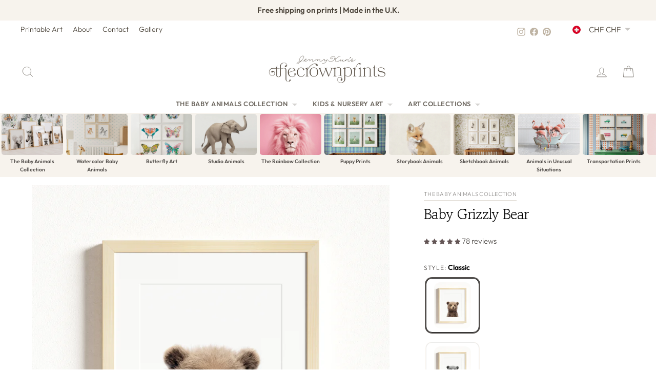

--- FILE ---
content_type: text/html; charset=utf-8
request_url: https://www.thecrownprints.com/en-ch/products/baby-brown-bear-print
body_size: 62739
content:
<!doctype html>
<html class="no-js" lang="en" dir="ltr">
<head>
  <meta charset="utf-8">
  <meta http-equiv="X-UA-Compatible" content="IE=edge,chrome=1">
  <meta name="viewport" content="width=device-width,initial-scale=1">
  <meta name="theme-color" content="#000000">
  <link rel="canonical" href="https://www.thecrownprints.com/en-ch/products/baby-brown-bear-print">
  <link rel="preconnect" href="https://cdn.shopify.com" crossorigin>
  <link rel="preconnect" href="https://fonts.shopifycdn.com" crossorigin>
  <link rel="dns-prefetch" href="https://productreviews.shopifycdn.com">
  <link rel="dns-prefetch" href="https://ajax.googleapis.com">
  <link rel="dns-prefetch" href="https://maps.googleapis.com">
  <link rel="dns-prefetch" href="https://maps.gstatic.com"><link rel="shortcut icon" href="//www.thecrownprints.com/cdn/shop/files/favicon_653e91a5-34df-4acc-b6c4-a1c9a4d02030_32x32.png?v=1727900889" type="image/png" /><title>Baby Grizzly Bear – Kids Room Animal Decor
&ndash; The Crown Prints
</title>
<meta name="description" content="Delight your little one with the charming Baby Grizzly Bear nursery print by The Crown Prints. Designed to complement animal nursery wall art, baby room decor, gender-neutral nursery prints. Fits seamlessly into modern or minimalist baby rooms, with a timeless animal charm. Bring the wild, warm spirit of nature into your child’s nursery with this adorable grizzly bear prin..."><meta property="og:site_name" content="The Crown Prints">
  <meta property="og:url" content="https://www.thecrownprints.com/en-ch/products/baby-brown-bear-print">
  <meta property="og:title" content="Baby Grizzly Bear">
  <meta property="og:type" content="product">
  <meta property="og:description" content="Delight your little one with the charming Baby Grizzly Bear nursery print by The Crown Prints. Designed to complement animal nursery wall art, baby room decor, gender-neutral nursery prints. Fits seamlessly into modern or minimalist baby rooms, with a timeless animal charm. Bring the wild, warm spirit of nature into your child’s nursery with this adorable grizzly bear prin..."><meta property="og:image" content="http://www.thecrownprints.com/cdn/shop/files/baby-animals-personal-use-only-grizzly-bear-classic___V__nostyle_simple.jpg?v=1764035379">
    <meta property="og:image:secure_url" content="https://www.thecrownprints.com/cdn/shop/files/baby-animals-personal-use-only-grizzly-bear-classic___V__nostyle_simple.jpg?v=1764035379">
    <meta property="og:image:width" content="2250">
    <meta property="og:image:height" content="2400"><meta name="twitter:site" content="@">
  <meta name="twitter:card" content="summary_large_image">
  <meta name="twitter:title" content="Baby Grizzly Bear">
  <meta name="twitter:description" content="Delight your little one with the charming Baby Grizzly Bear nursery print by The Crown Prints. Designed to complement animal nursery wall art, baby room decor, gender-neutral nursery prints. Fits seamlessly into modern or minimalist baby rooms, with a timeless animal charm. Bring the wild, warm spirit of nature into your child’s nursery with this adorable grizzly bear prin...">
<script async crossorigin fetchpriority="high" src="/cdn/shopifycloud/importmap-polyfill/es-modules-shim.2.4.0.js"></script>
<script type="importmap">
{
  "imports": {
    "element.base-media": "//www.thecrownprints.com/cdn/shop/t/272/assets/element.base-media.js?v=61305152781971747521764548191",
    "element.image.parallax": "//www.thecrownprints.com/cdn/shop/t/272/assets/element.image.parallax.js?v=59188309605188605141764548191",
    "element.model": "//www.thecrownprints.com/cdn/shop/t/272/assets/element.model.js?v=104979259955732717291764548191",
    "element.quantity-selector": "//www.thecrownprints.com/cdn/shop/t/272/assets/element.quantity-selector.js?v=68208048201360514121764548192",
    "element.text.rte": "//www.thecrownprints.com/cdn/shop/t/272/assets/element.text.rte.js?v=28194737298593644281764548192",
    "element.video": "//www.thecrownprints.com/cdn/shop/t/272/assets/element.video.js?v=110560105447302630031764548192",
    "is-land": "//www.thecrownprints.com/cdn/shop/t/272/assets/is-land.min.js?v=92343381495565747271764548216",
    "util.misc": "//www.thecrownprints.com/cdn/shop/t/272/assets/util.misc.js?v=117964846174238173191764548226",
    "util.product-loader": "//www.thecrownprints.com/cdn/shop/t/272/assets/util.product-loader.js?v=71947287259713254281764548226",
    "util.resource-loader": "//www.thecrownprints.com/cdn/shop/t/272/assets/util.resource-loader.js?v=81301169148003274841764548226",
    "vendor.in-view": "//www.thecrownprints.com/cdn/shop/t/272/assets/vendor.in-view.js?v=126891093837844970591764548227"
  }
}
</script><script type="module" src="//www.thecrownprints.com/cdn/shop/t/272/assets/is-land.min.js?v=92343381495565747271764548216"></script>
<style data-shopify>@font-face {
  font-family: "Gowun Batang";
  font-weight: 400;
  font-style: normal;
  font-display: swap;
  src: url("//www.thecrownprints.com/cdn/fonts/gowun_batang/gowunbatang_n4.62df5086928bbe56463f50a1f2ecaf8140175bc7.woff2") format("woff2"),
       url("//www.thecrownprints.com/cdn/fonts/gowun_batang/gowunbatang_n4.26ad30e0f1a34b4486281387aaef5c77470cdea5.woff") format("woff");
}

  @font-face {
  font-family: Outfit;
  font-weight: 300;
  font-style: normal;
  font-display: swap;
  src: url("//www.thecrownprints.com/cdn/fonts/outfit/outfit_n3.8c97ae4c4fac7c2ea467a6dc784857f4de7e0e37.woff2") format("woff2"),
       url("//www.thecrownprints.com/cdn/fonts/outfit/outfit_n3.b50a189ccde91f9bceee88f207c18c09f0b62a7b.woff") format("woff");
}


  @font-face {
  font-family: Outfit;
  font-weight: 600;
  font-style: normal;
  font-display: swap;
  src: url("//www.thecrownprints.com/cdn/fonts/outfit/outfit_n6.dfcbaa80187851df2e8384061616a8eaa1702fdc.woff2") format("woff2"),
       url("//www.thecrownprints.com/cdn/fonts/outfit/outfit_n6.88384e9fc3e36038624caccb938f24ea8008a91d.woff") format("woff");
}

  
  
</style><link href="//www.thecrownprints.com/cdn/shop/t/272/assets/theme.css?v=2578975348568225831768457749" rel="stylesheet" type="text/css" media="all" />
<style data-shopify>:root {
    --typeHeaderPrimary: "Gowun Batang";
    --typeHeaderFallback: serif;
    --typeHeaderSize: 27px;
    --typeHeaderWeight: 400;
    --typeHeaderLineHeight: 1.1;
    --typeHeaderSpacing: -0.025em;

    --typeBasePrimary:Outfit;
    --typeBaseFallback:sans-serif;
    --typeBaseSize: 16px;
    --typeBaseWeight: 300;
    --typeBaseSpacing: 0.0em;
    --typeBaseLineHeight: 1.6;
    --typeBaselineHeightMinus01: 1.5;

    --typeCollectionTitle: 20px;

    --iconWeight: 2px;
    --iconLinecaps: round;

    
        --buttonRadius: 3px;
    

    --colorGridOverlayOpacity: 0.1;
    --colorAnnouncement: #f7f3ed;
    --colorAnnouncementText: #4d463c;

    --colorBody: #ffffff;
    --colorBodyAlpha05: rgba(255, 255, 255, 0.05);
    --colorBodyDim: #f2f2f2;
    --colorBodyLightDim: #fafafa;
    --colorBodyMediumDim: #f5f5f5;


    --colorBorder: #f7f3ed;

    --colorBtnPrimary: #000000;
    --colorBtnPrimaryLight: #1a1a1a;
    --colorBtnPrimaryDim: #000000;
    --colorBtnPrimaryText: #ffffff;

    --colorCartDot: #fdb7a5;

    --colorDrawers: #ffffff;
    --colorDrawersDim: #f2f2f2;
    --colorDrawerBorder: #f7f3ed;
    --colorDrawerText: #4d463c;
    --colorDrawerTextDark: #221f1a;
    --colorDrawerButton: #000000;
    --colorDrawerButtonText: #ffffff;

    --colorFooter: #f7f3ed;
    --colorFooterText: #4d463c;
    --colorFooterTextAlpha01: #4d463c;

    --colorGridOverlay: #000000;
    --colorGridOverlayOpacity: 0.1;

    --colorHeaderTextAlpha01: rgba(77, 70, 60, 0.1);

    --colorHeroText: #ffffff;

    --colorSmallImageBg: #ffffff;
    --colorLargeImageBg: #534f4c;

    --colorImageOverlay: #534f4c;
    --colorImageOverlayOpacity: 0.1;
    --colorImageOverlayTextShadow: 0.2;

    --colorLink: #534f4c;

    --colorModalBg: rgba(191, 180, 164, 0.6);

    --colorNav: #ffffff;
    --colorNavText: #4d463c;

    --colorPrice: #534f4c;

    --colorSaleTag: #53915d;
    --colorSaleTagText: #ffffff;

    --colorTextBody: #534f4c;
    --colorTextBodyAlpha015: rgba(83, 79, 76, 0.15);
    --colorTextBodyAlpha005: rgba(83, 79, 76, 0.05);
    --colorTextBodyAlpha008: rgba(83, 79, 76, 0.08);
    --colorTextSavings: #53915d;

    --urlIcoSelect: url(//www.thecrownprints.com/cdn/shop/t/272/assets/ico-select.svg);
    --urlIcoSelectFooter: url(//www.thecrownprints.com/cdn/shop/t/272/assets/ico-select-footer.svg);
    --urlIcoSelectWhite: url(//www.thecrownprints.com/cdn/shop/t/272/assets/ico-select-white.svg);

    --grid-gutter: 17px;
    --drawer-gutter: 20px;

    --sizeChartMargin: 25px 0;
    --sizeChartIconMargin: 5px;

    --newsletterReminderPadding: 40px;

    /*Shop Pay Installments*/
    --color-body-text: #534f4c;
    --color-body: #ffffff;
    --color-bg: #ffffff;
    }

    .placeholder-content {
    background-image: linear-gradient(100deg, #ffffff 40%, #f7f7f7 63%, #ffffff 79%);
    }</style><!-- ---------------- tcp ----------------- --><title>Baby Grizzly Bear - Classic · Printable Art Package - The Crown Prints</title>
    <link rel="canonical" href="https://www.thecrownprints.com/en-ch/products/baby-brown-bear-print?variant=39881324626004">

    <meta property="og:type" content="product">
    <meta property="og:site_name" content="The Crown Prints">
    <meta property="og:title" content="Baby Grizzly Bear - Classic · Printable Art Package">
    <meta property="og:url" content="https://www.thecrownprints.com/en-ch/products/baby-brown-bear-print?variant=39881324626004">
    <!-- Primary image hints -->
    <meta property="og:image" content="//www.thecrownprints.com/cdn/shop/files/baby-animals-personal-use-only-grizzly-bear-classic___V__nostyle_simple.jpg?v=1764035379&width=1200">
    <meta name="twitter:image" content="//www.thecrownprints.com/cdn/shop/files/baby-animals-personal-use-only-grizzly-bear-classic___V__nostyle_simple.jpg?v=1764035379&width=1200">
    <link rel="image_src" href="//www.thecrownprints.com/cdn/shop/files/baby-animals-personal-use-only-grizzly-bear-classic___V__nostyle_simple.jpg?v=1764035379&width=1200">
    <meta property="og:image:alt" content="Baby Grizzly Bear">

    <meta name="twitter:card" content="summary_large_image">
    <meta name="twitter:title" content="Baby Grizzly Bear - Classic · Printable Art Package"><meta property="product:price:amount" content="7.0">
        <meta property="product:price:currency" content="CHF"><!-- Product JSON-LD without price for the builder -->
    <script type="application/ld+json">
    {
      "@context":"https://schema.org",
      "@type":"Product",
      "@id":"https://www.thecrownprints.com/en-ch/products/baby-brown-bear-print?variant=39881324626004#product",
      "name": "Baby Grizzly Bear",
      "image": ["\/\/www.thecrownprints.com\/cdn\/shop\/files\/baby-animals-personal-use-only-grizzly-bear-classic___V__nostyle_simple.jpg?v=1764035379\u0026width=1200"],
      "brand": { "@type": "Brand", "name": "The Crown Prints" }
    }
    </script><link rel="shortcut icon" href="//www.thecrownprints.com/cdn/shop/files/favicon_653e91a5-34df-4acc-b6c4-a1c9a4d02030_32x32.png?v=1727900889" type="image/png" /><style data-shopify>@font-face {
  font-family: "Gowun Batang";
  font-weight: 400;
  font-style: normal;
  font-display: swap;
  src: url("//www.thecrownprints.com/cdn/fonts/gowun_batang/gowunbatang_n4.62df5086928bbe56463f50a1f2ecaf8140175bc7.woff2") format("woff2"),
       url("//www.thecrownprints.com/cdn/fonts/gowun_batang/gowunbatang_n4.26ad30e0f1a34b4486281387aaef5c77470cdea5.woff") format("woff");
}

  @font-face {
  font-family: Outfit;
  font-weight: 300;
  font-style: normal;
  font-display: swap;
  src: url("//www.thecrownprints.com/cdn/fonts/outfit/outfit_n3.8c97ae4c4fac7c2ea467a6dc784857f4de7e0e37.woff2") format("woff2"),
       url("//www.thecrownprints.com/cdn/fonts/outfit/outfit_n3.b50a189ccde91f9bceee88f207c18c09f0b62a7b.woff") format("woff");
}


  @font-face {
  font-family: Outfit;
  font-weight: 600;
  font-style: normal;
  font-display: swap;
  src: url("//www.thecrownprints.com/cdn/fonts/outfit/outfit_n6.dfcbaa80187851df2e8384061616a8eaa1702fdc.woff2") format("woff2"),
       url("//www.thecrownprints.com/cdn/fonts/outfit/outfit_n6.88384e9fc3e36038624caccb938f24ea8008a91d.woff") format("woff");
}

  
  
</style><link href="//www.thecrownprints.com/cdn/shop/t/272/assets/theme.css?v=2578975348568225831768457749" rel="stylesheet" type="text/css" media="all" />
<style data-shopify>:root {
    --typeHeaderPrimary: "Gowun Batang";
    --typeHeaderFallback: serif;
    --typeHeaderSize: 27px;
    --typeHeaderWeight: 400;
    --typeHeaderLineHeight: 1.1;
    --typeHeaderSpacing: -0.025em;

    --typeBasePrimary:Outfit;
    --typeBaseFallback:sans-serif;
    --typeBaseSize: 16px;
    --typeBaseWeight: 300;
    --typeBaseSpacing: 0.0em;
    --typeBaseLineHeight: 1.6;
    --typeBaselineHeightMinus01: 1.5;

    --typeCollectionTitle: 20px;

    --iconWeight: 2px;
    --iconLinecaps: round;

    
        --buttonRadius: 3px;
    

    --colorGridOverlayOpacity: 0.1;
    --colorAnnouncement: #f7f3ed;
    --colorAnnouncementText: #4d463c;

    --colorBody: #ffffff;
    --colorBodyAlpha05: rgba(255, 255, 255, 0.05);
    --colorBodyDim: #f2f2f2;
    --colorBodyLightDim: #fafafa;
    --colorBodyMediumDim: #f5f5f5;


    --colorBorder: #f7f3ed;

    --colorBtnPrimary: #000000;
    --colorBtnPrimaryLight: #1a1a1a;
    --colorBtnPrimaryDim: #000000;
    --colorBtnPrimaryText: #ffffff;

    --colorCartDot: #fdb7a5;

    --colorDrawers: #ffffff;
    --colorDrawersDim: #f2f2f2;
    --colorDrawerBorder: #f7f3ed;
    --colorDrawerText: #4d463c;
    --colorDrawerTextDark: #221f1a;
    --colorDrawerButton: #000000;
    --colorDrawerButtonText: #ffffff;

    --colorFooter: #f7f3ed;
    --colorFooterText: #4d463c;
    --colorFooterTextAlpha01: #4d463c;

    --colorGridOverlay: #000000;
    --colorGridOverlayOpacity: 0.1;

    --colorHeaderTextAlpha01: rgba(77, 70, 60, 0.1);

    --colorHeroText: #ffffff;

    --colorSmallImageBg: #ffffff;
    --colorLargeImageBg: #534f4c;

    --colorImageOverlay: #534f4c;
    --colorImageOverlayOpacity: 0.1;
    --colorImageOverlayTextShadow: 0.2;

    --colorLink: #534f4c;

    --colorModalBg: rgba(191, 180, 164, 0.6);

    --colorNav: #ffffff;
    --colorNavText: #4d463c;

    --colorPrice: #534f4c;

    --colorSaleTag: #53915d;
    --colorSaleTagText: #ffffff;

    --colorTextBody: #534f4c;
    --colorTextBodyAlpha015: rgba(83, 79, 76, 0.15);
    --colorTextBodyAlpha005: rgba(83, 79, 76, 0.05);
    --colorTextBodyAlpha008: rgba(83, 79, 76, 0.08);
    --colorTextSavings: #53915d;

    --urlIcoSelect: url(//www.thecrownprints.com/cdn/shop/t/272/assets/ico-select.svg);
    --urlIcoSelectFooter: url(//www.thecrownprints.com/cdn/shop/t/272/assets/ico-select-footer.svg);
    --urlIcoSelectWhite: url(//www.thecrownprints.com/cdn/shop/t/272/assets/ico-select-white.svg);

    --grid-gutter: 17px;
    --drawer-gutter: 20px;

    --sizeChartMargin: 25px 0;
    --sizeChartIconMargin: 5px;

    --newsletterReminderPadding: 40px;

    /*Shop Pay Installments*/
    --color-body-text: #534f4c;
    --color-body: #ffffff;
    --color-bg: #ffffff;
    }

    .placeholder-content {
    background-image: linear-gradient(100deg, #ffffff 40%, #f7f7f7 63%, #ffffff 79%);
    }</style>
  <script src="//www.thecrownprints.com/cdn/shop/t/272/assets/variant-head-sync.js?v=70343663910421414801764548239" defer></script>

<!-- --------------- end tcp -------------------->


  <script>
    document.documentElement.className = document.documentElement.className.replace('no-js', 'js');

    window.theme = window.theme || {};
    theme.routes = {
      home: "/en-ch",
      cart: "/en-ch/cart.js",
      cartPage: "/en-ch/cart",
      cartAdd: "/en-ch/cart/add.js",
      cartChange: "/en-ch/cart/change.js",
      search: "/en-ch/search",
      predictiveSearch: "/en-ch/search/suggest"
    };
    theme.strings = {
      soldOut: "Sold Out",
      unavailable: "Unavailable",
      inStockLabel: "In stock, ready to ship",
      oneStockLabel: "Low stock - [count] item left",
      otherStockLabel: "Low stock - [count] items left",
      willNotShipUntil: "Ready to ship [date]",
      willBeInStockAfter: "Back in stock [date]",
      waitingForStock: "Backordered, shipping soon",
      savePrice: "Save [saved_amount]",
      cartEmpty: "Your cart is currently empty.",
      cartTermsConfirmation: "You must agree with the terms and conditions of sales to check out",
      searchCollections: "Collections",
      searchPages: "Pages",
      searchArticles: "Articles",
      productFrom: "from ",
      maxQuantity: "You can only have [quantity] of [title] in your cart."
    };
    theme.settings = {
      cartType: "drawer",
      isCustomerTemplate: false,
      moneyFormat: "CHF {{amount}}",
      saveType: "percent",
      productImageSize: "natural",
      productImageCover: true,
      predictiveSearch: true,
      predictiveSearchType: null,
      predictiveSearchVendor: false,
      predictiveSearchPrice: false,
      quickView: false,
      themeName: 'Impulse',
      themeVersion: "8.1.0"
    };
  </script>

  <script>window.performance && window.performance.mark && window.performance.mark('shopify.content_for_header.start');</script><meta name="google-site-verification" content="gWvCJdMSM7OFrkQ0VG3GtJT_BCaH6feChGWMR3J6hCk">
<meta name="facebook-domain-verification" content="69thdjmxeo2h7b9a115qwxhgsnsjlk">
<meta id="shopify-digital-wallet" name="shopify-digital-wallet" content="/16521795/digital_wallets/dialog">
<meta name="shopify-checkout-api-token" content="8c165b1eb26cf519d9a2f8dcc9e26103">
<meta id="in-context-paypal-metadata" data-shop-id="16521795" data-venmo-supported="false" data-environment="production" data-locale="en_US" data-paypal-v4="true" data-currency="CHF">
<link rel="alternate" hreflang="x-default" href="https://www.thecrownprints.com/products/baby-brown-bear-print">
<link rel="alternate" hreflang="en" href="https://www.thecrownprints.com/products/baby-brown-bear-print">
<link rel="alternate" hreflang="en-AU" href="https://www.thecrownprints.com/en-au/products/baby-brown-bear-print">
<link rel="alternate" hreflang="en-GB" href="https://www.thecrownprints.com/en-gb/products/baby-brown-bear-print">
<link rel="alternate" hreflang="en-CA" href="https://www.thecrownprints.com/en-ca/products/baby-brown-bear-print">
<link rel="alternate" hreflang="en-NZ" href="https://www.thecrownprints.com/en-nz/products/baby-brown-bear-print">
<link rel="alternate" hreflang="en-MX" href="https://www.thecrownprints.com/en-mx/products/baby-brown-bear-print">
<link rel="alternate" hreflang="en-ES" href="https://www.thecrownprints.com/en-es/products/baby-brown-bear-print">
<link rel="alternate" hreflang="en-FR" href="https://www.thecrownprints.com/en-fr/products/baby-brown-bear-print">
<link rel="alternate" hreflang="en-NL" href="https://www.thecrownprints.com/en-nl/products/baby-brown-bear-print">
<link rel="alternate" hreflang="en-BE" href="https://www.thecrownprints.com/en-be/products/baby-brown-bear-print">
<link rel="alternate" hreflang="en-IT" href="https://www.thecrownprints.com/en-it/products/baby-brown-bear-print">
<link rel="alternate" hreflang="en-CH" href="https://www.thecrownprints.com/en-ch/products/baby-brown-bear-print">
<link rel="alternate" hreflang="en-IE" href="https://www.thecrownprints.com/en-ie/products/baby-brown-bear-print">
<link rel="alternate" hreflang="en-NO" href="https://www.thecrownprints.com/en-no/products/baby-brown-bear-print">
<link rel="alternate" hreflang="en-SE" href="https://www.thecrownprints.com/en-se/products/baby-brown-bear-print">
<link rel="alternate" hreflang="en-FI" href="https://www.thecrownprints.com/en-fi/products/baby-brown-bear-print">
<link rel="alternate" type="application/json+oembed" href="https://www.thecrownprints.com/en-ch/products/baby-brown-bear-print.oembed">
<script async="async" src="/checkouts/internal/preloads.js?locale=en-CH"></script>
<link rel="preconnect" href="https://shop.app" crossorigin="anonymous">
<script async="async" src="https://shop.app/checkouts/internal/preloads.js?locale=en-CH&shop_id=16521795" crossorigin="anonymous"></script>
<script id="apple-pay-shop-capabilities" type="application/json">{"shopId":16521795,"countryCode":"US","currencyCode":"CHF","merchantCapabilities":["supports3DS"],"merchantId":"gid:\/\/shopify\/Shop\/16521795","merchantName":"The Crown Prints","requiredBillingContactFields":["postalAddress","email"],"requiredShippingContactFields":["postalAddress","email"],"shippingType":"shipping","supportedNetworks":["visa","masterCard","amex","discover","elo","jcb"],"total":{"type":"pending","label":"The Crown Prints","amount":"1.00"},"shopifyPaymentsEnabled":true,"supportsSubscriptions":true}</script>
<script id="shopify-features" type="application/json">{"accessToken":"8c165b1eb26cf519d9a2f8dcc9e26103","betas":["rich-media-storefront-analytics"],"domain":"www.thecrownprints.com","predictiveSearch":true,"shopId":16521795,"locale":"en"}</script>
<script>var Shopify = Shopify || {};
Shopify.shop = "the-crown-prints.myshopify.com";
Shopify.locale = "en";
Shopify.currency = {"active":"CHF","rate":"0.81495365"};
Shopify.country = "CH";
Shopify.theme = {"name":"The Crown Prints - 2025 December","id":182283895075,"schema_name":"Impulse","schema_version":"8.1.0","theme_store_id":857,"role":"main"};
Shopify.theme.handle = "null";
Shopify.theme.style = {"id":null,"handle":null};
Shopify.cdnHost = "www.thecrownprints.com/cdn";
Shopify.routes = Shopify.routes || {};
Shopify.routes.root = "/en-ch/";</script>
<script type="module">!function(o){(o.Shopify=o.Shopify||{}).modules=!0}(window);</script>
<script>!function(o){function n(){var o=[];function n(){o.push(Array.prototype.slice.apply(arguments))}return n.q=o,n}var t=o.Shopify=o.Shopify||{};t.loadFeatures=n(),t.autoloadFeatures=n()}(window);</script>
<script>
  window.ShopifyPay = window.ShopifyPay || {};
  window.ShopifyPay.apiHost = "shop.app\/pay";
  window.ShopifyPay.redirectState = null;
</script>
<script id="shop-js-analytics" type="application/json">{"pageType":"product"}</script>
<script defer="defer" async type="module" src="//www.thecrownprints.com/cdn/shopifycloud/shop-js/modules/v2/client.init-shop-cart-sync_C5BV16lS.en.esm.js"></script>
<script defer="defer" async type="module" src="//www.thecrownprints.com/cdn/shopifycloud/shop-js/modules/v2/chunk.common_CygWptCX.esm.js"></script>
<script type="module">
  await import("//www.thecrownprints.com/cdn/shopifycloud/shop-js/modules/v2/client.init-shop-cart-sync_C5BV16lS.en.esm.js");
await import("//www.thecrownprints.com/cdn/shopifycloud/shop-js/modules/v2/chunk.common_CygWptCX.esm.js");

  window.Shopify.SignInWithShop?.initShopCartSync?.({"fedCMEnabled":true,"windoidEnabled":true});

</script>
<script>
  window.Shopify = window.Shopify || {};
  if (!window.Shopify.featureAssets) window.Shopify.featureAssets = {};
  window.Shopify.featureAssets['shop-js'] = {"shop-cart-sync":["modules/v2/client.shop-cart-sync_ZFArdW7E.en.esm.js","modules/v2/chunk.common_CygWptCX.esm.js"],"init-fed-cm":["modules/v2/client.init-fed-cm_CmiC4vf6.en.esm.js","modules/v2/chunk.common_CygWptCX.esm.js"],"shop-button":["modules/v2/client.shop-button_tlx5R9nI.en.esm.js","modules/v2/chunk.common_CygWptCX.esm.js"],"shop-cash-offers":["modules/v2/client.shop-cash-offers_DOA2yAJr.en.esm.js","modules/v2/chunk.common_CygWptCX.esm.js","modules/v2/chunk.modal_D71HUcav.esm.js"],"init-windoid":["modules/v2/client.init-windoid_sURxWdc1.en.esm.js","modules/v2/chunk.common_CygWptCX.esm.js"],"shop-toast-manager":["modules/v2/client.shop-toast-manager_ClPi3nE9.en.esm.js","modules/v2/chunk.common_CygWptCX.esm.js"],"init-shop-email-lookup-coordinator":["modules/v2/client.init-shop-email-lookup-coordinator_B8hsDcYM.en.esm.js","modules/v2/chunk.common_CygWptCX.esm.js"],"init-shop-cart-sync":["modules/v2/client.init-shop-cart-sync_C5BV16lS.en.esm.js","modules/v2/chunk.common_CygWptCX.esm.js"],"avatar":["modules/v2/client.avatar_BTnouDA3.en.esm.js"],"pay-button":["modules/v2/client.pay-button_FdsNuTd3.en.esm.js","modules/v2/chunk.common_CygWptCX.esm.js"],"init-customer-accounts":["modules/v2/client.init-customer-accounts_DxDtT_ad.en.esm.js","modules/v2/client.shop-login-button_C5VAVYt1.en.esm.js","modules/v2/chunk.common_CygWptCX.esm.js","modules/v2/chunk.modal_D71HUcav.esm.js"],"init-shop-for-new-customer-accounts":["modules/v2/client.init-shop-for-new-customer-accounts_ChsxoAhi.en.esm.js","modules/v2/client.shop-login-button_C5VAVYt1.en.esm.js","modules/v2/chunk.common_CygWptCX.esm.js","modules/v2/chunk.modal_D71HUcav.esm.js"],"shop-login-button":["modules/v2/client.shop-login-button_C5VAVYt1.en.esm.js","modules/v2/chunk.common_CygWptCX.esm.js","modules/v2/chunk.modal_D71HUcav.esm.js"],"init-customer-accounts-sign-up":["modules/v2/client.init-customer-accounts-sign-up_CPSyQ0Tj.en.esm.js","modules/v2/client.shop-login-button_C5VAVYt1.en.esm.js","modules/v2/chunk.common_CygWptCX.esm.js","modules/v2/chunk.modal_D71HUcav.esm.js"],"shop-follow-button":["modules/v2/client.shop-follow-button_Cva4Ekp9.en.esm.js","modules/v2/chunk.common_CygWptCX.esm.js","modules/v2/chunk.modal_D71HUcav.esm.js"],"checkout-modal":["modules/v2/client.checkout-modal_BPM8l0SH.en.esm.js","modules/v2/chunk.common_CygWptCX.esm.js","modules/v2/chunk.modal_D71HUcav.esm.js"],"lead-capture":["modules/v2/client.lead-capture_Bi8yE_yS.en.esm.js","modules/v2/chunk.common_CygWptCX.esm.js","modules/v2/chunk.modal_D71HUcav.esm.js"],"shop-login":["modules/v2/client.shop-login_D6lNrXab.en.esm.js","modules/v2/chunk.common_CygWptCX.esm.js","modules/v2/chunk.modal_D71HUcav.esm.js"],"payment-terms":["modules/v2/client.payment-terms_CZxnsJam.en.esm.js","modules/v2/chunk.common_CygWptCX.esm.js","modules/v2/chunk.modal_D71HUcav.esm.js"]};
</script>
<script>(function() {
  var isLoaded = false;
  function asyncLoad() {
    if (isLoaded) return;
    isLoaded = true;
    var urls = ["https:\/\/chimpstatic.com\/mcjs-connected\/js\/users\/afb3906950bf6b752f2e49a87\/0ecd9e69321dbc06c3b2314d8.js?shop=the-crown-prints.myshopify.com","https:\/\/shopify.covet.pics\/covet-pics-widget-inject.js?shop=the-crown-prints.myshopify.com","https:\/\/cdn.recovermycart.com\/scripts\/keepcart\/CartJS.min.js?shop=the-crown-prints.myshopify.com\u0026shop=the-crown-prints.myshopify.com","https:\/\/cdn.nfcube.com\/instafeed-4a3540628821e9ba73bd37d2d0e8304f.js?shop=the-crown-prints.myshopify.com"];
    for (var i = 0; i < urls.length; i++) {
      var s = document.createElement('script');
      s.type = 'text/javascript';
      s.async = true;
      s.src = urls[i];
      var x = document.getElementsByTagName('script')[0];
      x.parentNode.insertBefore(s, x);
    }
  };
  if(window.attachEvent) {
    window.attachEvent('onload', asyncLoad);
  } else {
    window.addEventListener('load', asyncLoad, false);
  }
})();</script>
<script id="__st">var __st={"a":16521795,"offset":-18000,"reqid":"6b1feba4-a107-4d90-9143-b9ece073c6ca-1768654700","pageurl":"www.thecrownprints.com\/en-ch\/products\/baby-brown-bear-print","u":"fda0796c11a1","p":"product","rtyp":"product","rid":10172430346};</script>
<script>window.ShopifyPaypalV4VisibilityTracking = true;</script>
<script id="captcha-bootstrap">!function(){'use strict';const t='contact',e='account',n='new_comment',o=[[t,t],['blogs',n],['comments',n],[t,'customer']],c=[[e,'customer_login'],[e,'guest_login'],[e,'recover_customer_password'],[e,'create_customer']],r=t=>t.map((([t,e])=>`form[action*='/${t}']:not([data-nocaptcha='true']) input[name='form_type'][value='${e}']`)).join(','),a=t=>()=>t?[...document.querySelectorAll(t)].map((t=>t.form)):[];function s(){const t=[...o],e=r(t);return a(e)}const i='password',u='form_key',d=['recaptcha-v3-token','g-recaptcha-response','h-captcha-response',i],f=()=>{try{return window.sessionStorage}catch{return}},m='__shopify_v',_=t=>t.elements[u];function p(t,e,n=!1){try{const o=window.sessionStorage,c=JSON.parse(o.getItem(e)),{data:r}=function(t){const{data:e,action:n}=t;return t[m]||n?{data:e,action:n}:{data:t,action:n}}(c);for(const[e,n]of Object.entries(r))t.elements[e]&&(t.elements[e].value=n);n&&o.removeItem(e)}catch(o){console.error('form repopulation failed',{error:o})}}const l='form_type',E='cptcha';function T(t){t.dataset[E]=!0}const w=window,h=w.document,L='Shopify',v='ce_forms',y='captcha';let A=!1;((t,e)=>{const n=(g='f06e6c50-85a8-45c8-87d0-21a2b65856fe',I='https://cdn.shopify.com/shopifycloud/storefront-forms-hcaptcha/ce_storefront_forms_captcha_hcaptcha.v1.5.2.iife.js',D={infoText:'Protected by hCaptcha',privacyText:'Privacy',termsText:'Terms'},(t,e,n)=>{const o=w[L][v],c=o.bindForm;if(c)return c(t,g,e,D).then(n);var r;o.q.push([[t,g,e,D],n]),r=I,A||(h.body.append(Object.assign(h.createElement('script'),{id:'captcha-provider',async:!0,src:r})),A=!0)});var g,I,D;w[L]=w[L]||{},w[L][v]=w[L][v]||{},w[L][v].q=[],w[L][y]=w[L][y]||{},w[L][y].protect=function(t,e){n(t,void 0,e),T(t)},Object.freeze(w[L][y]),function(t,e,n,w,h,L){const[v,y,A,g]=function(t,e,n){const i=e?o:[],u=t?c:[],d=[...i,...u],f=r(d),m=r(i),_=r(d.filter((([t,e])=>n.includes(e))));return[a(f),a(m),a(_),s()]}(w,h,L),I=t=>{const e=t.target;return e instanceof HTMLFormElement?e:e&&e.form},D=t=>v().includes(t);t.addEventListener('submit',(t=>{const e=I(t);if(!e)return;const n=D(e)&&!e.dataset.hcaptchaBound&&!e.dataset.recaptchaBound,o=_(e),c=g().includes(e)&&(!o||!o.value);(n||c)&&t.preventDefault(),c&&!n&&(function(t){try{if(!f())return;!function(t){const e=f();if(!e)return;const n=_(t);if(!n)return;const o=n.value;o&&e.removeItem(o)}(t);const e=Array.from(Array(32),(()=>Math.random().toString(36)[2])).join('');!function(t,e){_(t)||t.append(Object.assign(document.createElement('input'),{type:'hidden',name:u})),t.elements[u].value=e}(t,e),function(t,e){const n=f();if(!n)return;const o=[...t.querySelectorAll(`input[type='${i}']`)].map((({name:t})=>t)),c=[...d,...o],r={};for(const[a,s]of new FormData(t).entries())c.includes(a)||(r[a]=s);n.setItem(e,JSON.stringify({[m]:1,action:t.action,data:r}))}(t,e)}catch(e){console.error('failed to persist form',e)}}(e),e.submit())}));const S=(t,e)=>{t&&!t.dataset[E]&&(n(t,e.some((e=>e===t))),T(t))};for(const o of['focusin','change'])t.addEventListener(o,(t=>{const e=I(t);D(e)&&S(e,y())}));const B=e.get('form_key'),M=e.get(l),P=B&&M;t.addEventListener('DOMContentLoaded',(()=>{const t=y();if(P)for(const e of t)e.elements[l].value===M&&p(e,B);[...new Set([...A(),...v().filter((t=>'true'===t.dataset.shopifyCaptcha))])].forEach((e=>S(e,t)))}))}(h,new URLSearchParams(w.location.search),n,t,e,['guest_login'])})(!0,!0)}();</script>
<script integrity="sha256-4kQ18oKyAcykRKYeNunJcIwy7WH5gtpwJnB7kiuLZ1E=" data-source-attribution="shopify.loadfeatures" defer="defer" src="//www.thecrownprints.com/cdn/shopifycloud/storefront/assets/storefront/load_feature-a0a9edcb.js" crossorigin="anonymous"></script>
<script crossorigin="anonymous" defer="defer" src="//www.thecrownprints.com/cdn/shopifycloud/storefront/assets/shopify_pay/storefront-65b4c6d7.js?v=20250812"></script>
<script data-source-attribution="shopify.dynamic_checkout.dynamic.init">var Shopify=Shopify||{};Shopify.PaymentButton=Shopify.PaymentButton||{isStorefrontPortableWallets:!0,init:function(){window.Shopify.PaymentButton.init=function(){};var t=document.createElement("script");t.src="https://www.thecrownprints.com/cdn/shopifycloud/portable-wallets/latest/portable-wallets.en.js",t.type="module",document.head.appendChild(t)}};
</script>
<script data-source-attribution="shopify.dynamic_checkout.buyer_consent">
  function portableWalletsHideBuyerConsent(e){var t=document.getElementById("shopify-buyer-consent"),n=document.getElementById("shopify-subscription-policy-button");t&&n&&(t.classList.add("hidden"),t.setAttribute("aria-hidden","true"),n.removeEventListener("click",e))}function portableWalletsShowBuyerConsent(e){var t=document.getElementById("shopify-buyer-consent"),n=document.getElementById("shopify-subscription-policy-button");t&&n&&(t.classList.remove("hidden"),t.removeAttribute("aria-hidden"),n.addEventListener("click",e))}window.Shopify?.PaymentButton&&(window.Shopify.PaymentButton.hideBuyerConsent=portableWalletsHideBuyerConsent,window.Shopify.PaymentButton.showBuyerConsent=portableWalletsShowBuyerConsent);
</script>
<script>
  function portableWalletsCleanup(e){e&&e.src&&console.error("Failed to load portable wallets script "+e.src);var t=document.querySelectorAll("shopify-accelerated-checkout .shopify-payment-button__skeleton, shopify-accelerated-checkout-cart .wallet-cart-button__skeleton"),e=document.getElementById("shopify-buyer-consent");for(let e=0;e<t.length;e++)t[e].remove();e&&e.remove()}function portableWalletsNotLoadedAsModule(e){e instanceof ErrorEvent&&"string"==typeof e.message&&e.message.includes("import.meta")&&"string"==typeof e.filename&&e.filename.includes("portable-wallets")&&(window.removeEventListener("error",portableWalletsNotLoadedAsModule),window.Shopify.PaymentButton.failedToLoad=e,"loading"===document.readyState?document.addEventListener("DOMContentLoaded",window.Shopify.PaymentButton.init):window.Shopify.PaymentButton.init())}window.addEventListener("error",portableWalletsNotLoadedAsModule);
</script>

<script type="module" src="https://www.thecrownprints.com/cdn/shopifycloud/portable-wallets/latest/portable-wallets.en.js" onError="portableWalletsCleanup(this)" crossorigin="anonymous"></script>
<script nomodule>
  document.addEventListener("DOMContentLoaded", portableWalletsCleanup);
</script>

<link id="shopify-accelerated-checkout-styles" rel="stylesheet" media="screen" href="https://www.thecrownprints.com/cdn/shopifycloud/portable-wallets/latest/accelerated-checkout-backwards-compat.css" crossorigin="anonymous">
<style id="shopify-accelerated-checkout-cart">
        #shopify-buyer-consent {
  margin-top: 1em;
  display: inline-block;
  width: 100%;
}

#shopify-buyer-consent.hidden {
  display: none;
}

#shopify-subscription-policy-button {
  background: none;
  border: none;
  padding: 0;
  text-decoration: underline;
  font-size: inherit;
  cursor: pointer;
}

#shopify-subscription-policy-button::before {
  box-shadow: none;
}

      </style>

<script>window.performance && window.performance.mark && window.performance.mark('shopify.content_for_header.end');</script>

  <style data-shopify>
    :root {
      /* Root Variables */
      /* ========================= */
      --root-color-primary: #534f4c;
      --color-primary: #534f4c;
      --root-color-secondary: #ffffff;
      --color-secondary: #ffffff;
      --color-sale-tag: #53915d;
      --color-sale-tag-text: #ffffff;
      --layout-section-padding-block: 3rem;
      --layout-section-padding-inline--md: 40px;
      --layout-section-max-inline-size: 1420px; 


      /* Text */
      /* ========================= */
      
      /* Body Font Styles */
      --element-text-font-family--body: Outfit;
      --element-text-font-family-fallback--body: sans-serif;
      --element-text-font-weight--body: 300;
      --element-text-letter-spacing--body: 0.0em;
      --element-text-text-transform--body: none;

      /* Body Font Sizes */
      --element-text-font-size--body: initial;
      --element-text-font-size--body-xs: 12px;
      --element-text-font-size--body-sm: 14px;
      --element-text-font-size--body-md: 16px;
      --element-text-font-size--body-lg: 18px;
      
      /* Body Line Heights */
      --element-text-line-height--body: 1.6;

      /* Heading Font Styles */
      --element-text-font-family--heading: "Gowun Batang";
      --element-text-font-family-fallback--heading: serif;
      --element-text-font-weight--heading: 400;
      --element-text-letter-spacing--heading: -0.025em;
      
       
      
      
      /* Heading Font Sizes */
      --element-text-font-size--heading-2xl: 43px;
      --element-text-font-size--heading-xl: 27px;
      --element-text-font-size--heading-lg: 21px;
      --element-text-font-size--heading-md: 19px;
      --element-text-font-size--heading-sm: 13px;
      --element-text-font-size--heading-xs: 11px;
      
      /* Heading Line Heights */
      --element-text-line-height--heading: 1.1;

      /* Buttons */
      /* ========================= */
      
          --element-button-radius: 3px;
      

      --element-button-padding-block: 12px;
      --element-button-text-transform: uppercase;
      --element-button-font-weight: 800;
      --element-button-font-size: max(calc(var(--typeBaseSize) - 4px), 13px);
      --element-button-letter-spacing: .3em;

      /* Base Color Variables */
      --element-button-color-primary: #000000;
      --element-button-color-secondary: #ffffff;
      --element-button-shade-border: 100%;

      /* Hover State Variables */
      --element-button-shade-background--hover: 0%;
      --element-button-shade-border--hover: 100%;

      /* Focus State Variables */
      --element-button-color-focus: var(--color-focus);

      /* Inputs */
      /* ========================= */
      
          --element-icon-radius: 3px;
      

      --element-input-font-size: var(--element-text-font-size--body-sm);
      --element-input-box-shadow-shade: 100%;

      /* Hover State Variables */
      --element-input-background-shade--hover: 0%;
      --element-input-box-shadow-spread-radius--hover: 1px;
    }

    @media only screen and (max-width: 768px) {
      :root {
        --element-button-font-size: max(calc(var(--typeBaseSize) - 5px), 11px);
      }
    }

    .element-radio {
        &:has(input[type='radio']:checked) {
          --element-button-color: var(--element-button-color-secondary);
        }
    }

    /* ATC Button Overrides */
    /* ========================= */

    .element-button[type="submit"],
    .element-button[type="submit"] .element-text,
    .element-button--shopify-payment-wrapper button {
      --element-button-padding-block: 13px;
      --element-button-padding-inline: 20px;
      --element-button-line-height: 1.42;
      --_font-size--body-md: var(--element-button-font-size);

      line-height: 1.42 !important;
    }

    /* When dynamic checkout is enabled */
    product-form:has(.element-button--shopify-payment-wrapper) {
      --element-button-color: #534f4c;

      .element-button[type="submit"],
      .element-button--shopify-payment-wrapper button {
        min-height: 50px !important;
      }

      .shopify-payment-button {
        margin: 0;
      }
    }

    /* Hover animation for non-angled buttons */
    body:not([data-button_style='angled']) .element-button[type="submit"] {
      position: relative;
      overflow: hidden;

      &:after {
        content: '';
        position: absolute;
        top: 0;
        left: 150%;
        width: 200%;
        height: 100%;
        transform: skewX(-20deg);
        background-image: linear-gradient(to right,transparent, rgba(255,255,255,.25),transparent);
      }

      &:hover:after {
        animation: shine 0.75s cubic-bezier(0.01, 0.56, 1, 1);
      }
    }

    /* ANGLED STYLE - ATC Button Overrides */
    /* ========================= */
    
    [data-button_style='angled'] {
      --element-button-shade-background--active: var(--element-button-shade-background);
      --element-button-shade-border--active: var(--element-button-shade-border);

      .element-button[type="submit"] {
        --_box-shadow: none;

        position: relative;
        max-width: 94%;
        border-top: 1px solid #000000;
        border-bottom: 1px solid #000000;
        
        &:before,
        &:after {
          content: '';
          position: absolute;
          display: block;
          top: -1px;
          bottom: -1px;
          width: 20px;
          transform: skewX(-12deg);
          background-color: #000000;
        }
        
        &:before {
          left: -6px;
        }
        
        &:after {
          right: -6px;
        }
      }

      /* When dynamic checkout is enabled */
      product-form:has(.element-button--shopify-payment-wrapper) {
        .element-button[type="submit"]:before,
        .element-button[type="submit"]:after {
          background-color: color-mix(in srgb,var(--_color-text) var(--_shade-background),var(--_color-background));
          border-top: 1px solid #000000;
          border-bottom: 1px solid #000000;
        }

        .element-button[type="submit"]:before {
          border-left: 1px solid #000000;
        }
        
        .element-button[type="submit"]:after {
          border-right: 1px solid #000000;
        }
      }

      .element-button--shopify-payment-wrapper {
        --_color-background: #000000;

        button:hover,
        button:before,
        button:after {
          background-color: color-mix(in srgb,var(--_color-text) var(--_shade-background),var(--_color-background)) !important;
        }

        button:not(button:focus-visible) {
          box-shadow: none !important;
        }
      }
    }
  </style>

  <script src="//www.thecrownprints.com/cdn/shop/t/272/assets/vendor-scripts-v11.js" defer="defer"></script><link rel="stylesheet" href="//www.thecrownprints.com/cdn/shop/t/272/assets/country-flags.css"><script src="//www.thecrownprints.com/cdn/shop/t/272/assets/theme.js?v=86475989253021035941764552514" defer="defer"></script>


  <!-- ----------------------- tcp ------------------------- -->
  <link rel="stylesheet" href="https://use.typekit.net/qim7ray.css">
  



  <!-- ------------------- end tcp ------------------- -->


<!-- BEGIN app block: shopify://apps/microsoft-clarity/blocks/brandAgents_js/31c3d126-8116-4b4a-8ba1-baeda7c4aeea -->





<!-- END app block --><!-- BEGIN app block: shopify://apps/judge-me-reviews/blocks/judgeme_core/61ccd3b1-a9f2-4160-9fe9-4fec8413e5d8 --><!-- Start of Judge.me Core -->






<link rel="dns-prefetch" href="https://cdnwidget.judge.me">
<link rel="dns-prefetch" href="https://cdn.judge.me">
<link rel="dns-prefetch" href="https://cdn1.judge.me">
<link rel="dns-prefetch" href="https://api.judge.me">

<script data-cfasync='false' class='jdgm-settings-script'>window.jdgmSettings={"pagination":5,"disable_web_reviews":false,"badge_no_review_text":"No reviews","badge_n_reviews_text":"{{ n }} review/reviews","hide_badge_preview_if_no_reviews":true,"badge_hide_text":false,"enforce_center_preview_badge":false,"widget_title":"Customer Reviews","widget_open_form_text":"Write a review","widget_close_form_text":"Cancel review","widget_refresh_page_text":"Refresh page","widget_summary_text":"Based on {{ number_of_reviews }} review/reviews","widget_no_review_text":"Be the first to write a review","widget_name_field_text":"Display name","widget_verified_name_field_text":"Verified Name (public)","widget_name_placeholder_text":"Display name","widget_required_field_error_text":"This field is required.","widget_email_field_text":"Email address","widget_verified_email_field_text":"Verified Email (private, can not be edited)","widget_email_placeholder_text":"Your email address","widget_email_field_error_text":"Please enter a valid email address.","widget_rating_field_text":"Rating","widget_review_title_field_text":"Review Title","widget_review_title_placeholder_text":"Give your review a title","widget_review_body_field_text":"Review content","widget_review_body_placeholder_text":"Start writing here...","widget_pictures_field_text":"Picture/Video (optional)","widget_submit_review_text":"Submit Review","widget_submit_verified_review_text":"Submit Verified Review","widget_submit_success_msg_with_auto_publish":"Thank you! Please refresh the page in a few moments to see your review. You can remove or edit your review by logging into \u003ca href='https://judge.me/login' target='_blank' rel='nofollow noopener'\u003eJudge.me\u003c/a\u003e","widget_submit_success_msg_no_auto_publish":"Thank you! Your review will be published as soon as it is approved by the shop admin. You can remove or edit your review by logging into \u003ca href='https://judge.me/login' target='_blank' rel='nofollow noopener'\u003eJudge.me\u003c/a\u003e","widget_show_default_reviews_out_of_total_text":"Showing {{ n_reviews_shown }} out of {{ n_reviews }} reviews.","widget_show_all_link_text":"Show all","widget_show_less_link_text":"Show less","widget_author_said_text":"{{ reviewer_name }} said:","widget_days_text":"{{ n }} days ago","widget_weeks_text":"{{ n }} week/weeks ago","widget_months_text":"{{ n }} month/months ago","widget_years_text":"{{ n }} year/years ago","widget_yesterday_text":"Yesterday","widget_today_text":"Today","widget_replied_text":"\u003e\u003e {{ shop_name }} replied:","widget_read_more_text":"Read more","widget_reviewer_name_as_initial":"","widget_rating_filter_color":"#fbcd0a","widget_rating_filter_see_all_text":"See all reviews","widget_sorting_most_recent_text":"Most Recent","widget_sorting_highest_rating_text":"Highest Rating","widget_sorting_lowest_rating_text":"Lowest Rating","widget_sorting_with_pictures_text":"Only Pictures","widget_sorting_most_helpful_text":"Most Helpful","widget_open_question_form_text":"Ask a question","widget_reviews_subtab_text":"Reviews","widget_questions_subtab_text":"Questions","widget_question_label_text":"Question","widget_answer_label_text":"Answer","widget_question_placeholder_text":"Write your question here","widget_submit_question_text":"Submit Question","widget_question_submit_success_text":"Thank you for your question! We will notify you once it gets answered.","verified_badge_text":"Verified","verified_badge_bg_color":"","verified_badge_text_color":"","verified_badge_placement":"left-of-reviewer-name","widget_review_max_height":"","widget_hide_border":false,"widget_social_share":false,"widget_thumb":false,"widget_review_location_show":false,"widget_location_format":"","all_reviews_include_out_of_store_products":true,"all_reviews_out_of_store_text":"(out of store)","all_reviews_pagination":100,"all_reviews_product_name_prefix_text":"about","enable_review_pictures":true,"enable_question_anwser":false,"widget_theme":"align","review_date_format":"mm/dd/yyyy","default_sort_method":"most-recent","widget_product_reviews_subtab_text":"Product Reviews","widget_shop_reviews_subtab_text":"Shop Reviews","widget_other_products_reviews_text":"Reviews for other products","widget_store_reviews_subtab_text":"Store reviews","widget_no_store_reviews_text":"This store hasn't received any reviews yet","widget_web_restriction_product_reviews_text":"This product hasn't received any reviews yet","widget_no_items_text":"No items found","widget_show_more_text":"Show more","widget_write_a_store_review_text":"Write a Store Review","widget_other_languages_heading":"Reviews in Other Languages","widget_translate_review_text":"Translate review to {{ language }}","widget_translating_review_text":"Translating...","widget_show_original_translation_text":"Show original ({{ language }})","widget_translate_review_failed_text":"Review couldn't be translated.","widget_translate_review_retry_text":"Retry","widget_translate_review_try_again_later_text":"Try again later","show_product_url_for_grouped_product":false,"widget_sorting_pictures_first_text":"Pictures First","show_pictures_on_all_rev_page_mobile":false,"show_pictures_on_all_rev_page_desktop":false,"floating_tab_hide_mobile_install_preference":false,"floating_tab_button_name":"★ Reviews","floating_tab_title":"Let customers speak for us","floating_tab_button_color":"","floating_tab_button_background_color":"","floating_tab_url":"","floating_tab_url_enabled":false,"floating_tab_tab_style":"text","all_reviews_text_badge_text":"Customers rate us {{ shop.metafields.judgeme.all_reviews_rating | round: 1 }}/5 based on {{ shop.metafields.judgeme.all_reviews_count }} reviews.","all_reviews_text_badge_text_branded_style":"{{ shop.metafields.judgeme.all_reviews_rating | round: 1 }} out of 5 stars based on {{ shop.metafields.judgeme.all_reviews_count }} reviews","is_all_reviews_text_badge_a_link":false,"show_stars_for_all_reviews_text_badge":false,"all_reviews_text_badge_url":"","all_reviews_text_style":"branded","all_reviews_text_color_style":"judgeme_brand_color","all_reviews_text_color":"#108474","all_reviews_text_show_jm_brand":true,"featured_carousel_show_header":true,"featured_carousel_title":"Let customers speak for us","testimonials_carousel_title":"Customers are saying","videos_carousel_title":"Real customer stories","cards_carousel_title":"Customers are saying","featured_carousel_count_text":"from {{ n }} reviews","featured_carousel_add_link_to_all_reviews_page":false,"featured_carousel_url":"","featured_carousel_show_images":true,"featured_carousel_autoslide_interval":5,"featured_carousel_arrows_on_the_sides":false,"featured_carousel_height":250,"featured_carousel_width":80,"featured_carousel_image_size":0,"featured_carousel_image_height":250,"featured_carousel_arrow_color":"#eeeeee","verified_count_badge_style":"branded","verified_count_badge_orientation":"horizontal","verified_count_badge_color_style":"judgeme_brand_color","verified_count_badge_color":"#108474","is_verified_count_badge_a_link":false,"verified_count_badge_url":"","verified_count_badge_show_jm_brand":true,"widget_rating_preset_default":5,"widget_first_sub_tab":"product-reviews","widget_show_histogram":true,"widget_histogram_use_custom_color":false,"widget_pagination_use_custom_color":false,"widget_star_use_custom_color":false,"widget_verified_badge_use_custom_color":false,"widget_write_review_use_custom_color":false,"picture_reminder_submit_button":"Upload Pictures","enable_review_videos":true,"mute_video_by_default":true,"widget_sorting_videos_first_text":"Videos First","widget_review_pending_text":"Pending","featured_carousel_items_for_large_screen":3,"social_share_options_order":"Facebook,Twitter","remove_microdata_snippet":true,"disable_json_ld":false,"enable_json_ld_products":false,"preview_badge_show_question_text":false,"preview_badge_no_question_text":"No questions","preview_badge_n_question_text":"{{ number_of_questions }} question/questions","qa_badge_show_icon":false,"qa_badge_position":"same-row","remove_judgeme_branding":true,"widget_add_search_bar":false,"widget_search_bar_placeholder":"Search","widget_sorting_verified_only_text":"Verified only","featured_carousel_theme":"default","featured_carousel_show_rating":true,"featured_carousel_show_title":true,"featured_carousel_show_body":true,"featured_carousel_show_date":true,"featured_carousel_show_reviewer":true,"featured_carousel_show_product":true,"featured_carousel_header_background_color":"#108474","featured_carousel_header_text_color":"#ffffff","featured_carousel_name_product_separator":"reviewed","featured_carousel_full_star_background":"#108474","featured_carousel_empty_star_background":"#dadada","featured_carousel_vertical_theme_background":"#f9fafb","featured_carousel_verified_badge_enable":false,"featured_carousel_verified_badge_color":"#78736B","featured_carousel_border_style":"round","featured_carousel_review_line_length_limit":3,"featured_carousel_more_reviews_button_text":"Read more reviews","featured_carousel_view_product_button_text":"View product","all_reviews_page_load_reviews_on":"scroll","all_reviews_page_load_more_text":"Load More Reviews","disable_fb_tab_reviews":false,"enable_ajax_cdn_cache":false,"widget_advanced_speed_features":5,"widget_public_name_text":"displayed publicly like","default_reviewer_name":"John Smith","default_reviewer_name_has_non_latin":true,"widget_reviewer_anonymous":"Anonymous","medals_widget_title":"Judge.me Review Medals","medals_widget_background_color":"#f9fafb","medals_widget_position":"footer_all_pages","medals_widget_border_color":"#f9fafb","medals_widget_verified_text_position":"left","medals_widget_use_monochromatic_version":false,"medals_widget_elements_color":"#108474","show_reviewer_avatar":true,"widget_invalid_yt_video_url_error_text":"Not a YouTube video URL","widget_max_length_field_error_text":"Please enter no more than {0} characters.","widget_show_country_flag":false,"widget_show_collected_via_shop_app":true,"widget_verified_by_shop_badge_style":"light","widget_verified_by_shop_text":"Verified by Shop","widget_show_photo_gallery":true,"widget_load_with_code_splitting":true,"widget_ugc_install_preference":false,"widget_ugc_title":"Made by us, Shared by you","widget_ugc_subtitle":"Tag us to see your picture featured in our page","widget_ugc_arrows_color":"#ffffff","widget_ugc_primary_button_text":"Buy Now","widget_ugc_primary_button_background_color":"#108474","widget_ugc_primary_button_text_color":"#ffffff","widget_ugc_primary_button_border_width":"0","widget_ugc_primary_button_border_style":"none","widget_ugc_primary_button_border_color":"#108474","widget_ugc_primary_button_border_radius":"25","widget_ugc_secondary_button_text":"Load More","widget_ugc_secondary_button_background_color":"#ffffff","widget_ugc_secondary_button_text_color":"#108474","widget_ugc_secondary_button_border_width":"2","widget_ugc_secondary_button_border_style":"solid","widget_ugc_secondary_button_border_color":"#108474","widget_ugc_secondary_button_border_radius":"25","widget_ugc_reviews_button_text":"View Reviews","widget_ugc_reviews_button_background_color":"#ffffff","widget_ugc_reviews_button_text_color":"#108474","widget_ugc_reviews_button_border_width":"2","widget_ugc_reviews_button_border_style":"solid","widget_ugc_reviews_button_border_color":"#108474","widget_ugc_reviews_button_border_radius":"25","widget_ugc_reviews_button_link_to":"judgeme-reviews-page","widget_ugc_show_post_date":true,"widget_ugc_max_width":"800","widget_rating_metafield_value_type":true,"widget_primary_color":"#635555","widget_enable_secondary_color":false,"widget_secondary_color":"#edf5f5","widget_summary_average_rating_text":"{{ average_rating }} out of 5","widget_media_grid_title":"Customer photos \u0026 videos","widget_media_grid_see_more_text":"See more","widget_round_style":true,"widget_show_product_medals":true,"widget_verified_by_judgeme_text":"Verified by Judge.me","widget_show_store_medals":true,"widget_verified_by_judgeme_text_in_store_medals":"Verified by Judge.me","widget_media_field_exceed_quantity_message":"Sorry, we can only accept {{ max_media }} for one review.","widget_media_field_exceed_limit_message":"{{ file_name }} is too large, please select a {{ media_type }} less than {{ size_limit }}MB.","widget_review_submitted_text":"Review Submitted!","widget_question_submitted_text":"Question Submitted!","widget_close_form_text_question":"Cancel","widget_write_your_answer_here_text":"Write your answer here","widget_enabled_branded_link":true,"widget_show_collected_by_judgeme":false,"widget_reviewer_name_color":"","widget_write_review_text_color":"","widget_write_review_bg_color":"","widget_collected_by_judgeme_text":"collected by Judge.me","widget_pagination_type":"standard","widget_load_more_text":"Load More","widget_load_more_color":"#108474","widget_full_review_text":"Full Review","widget_read_more_reviews_text":"Read More Reviews","widget_read_questions_text":"Read Questions","widget_questions_and_answers_text":"Questions \u0026 Answers","widget_verified_by_text":"Verified by","widget_verified_text":"Verified","widget_number_of_reviews_text":"{{ number_of_reviews }} reviews","widget_back_button_text":"Back","widget_next_button_text":"Next","widget_custom_forms_filter_button":"Filters","custom_forms_style":"horizontal","widget_show_review_information":false,"how_reviews_are_collected":"How reviews are collected?","widget_show_review_keywords":false,"widget_gdpr_statement":"How we use your data: We'll only contact you about the review you left, and only if necessary. By submitting your review, you agree to Judge.me's \u003ca href='https://judge.me/terms' target='_blank' rel='nofollow noopener'\u003eterms\u003c/a\u003e, \u003ca href='https://judge.me/privacy' target='_blank' rel='nofollow noopener'\u003eprivacy\u003c/a\u003e and \u003ca href='https://judge.me/content-policy' target='_blank' rel='nofollow noopener'\u003econtent\u003c/a\u003e policies.","widget_multilingual_sorting_enabled":false,"widget_translate_review_content_enabled":false,"widget_translate_review_content_method":"manual","popup_widget_review_selection":"automatically_with_pictures","popup_widget_round_border_style":true,"popup_widget_show_title":true,"popup_widget_show_body":true,"popup_widget_show_reviewer":false,"popup_widget_show_product":true,"popup_widget_show_pictures":true,"popup_widget_use_review_picture":true,"popup_widget_show_on_home_page":true,"popup_widget_show_on_product_page":true,"popup_widget_show_on_collection_page":true,"popup_widget_show_on_cart_page":true,"popup_widget_position":"bottom_left","popup_widget_first_review_delay":5,"popup_widget_duration":5,"popup_widget_interval":5,"popup_widget_review_count":5,"popup_widget_hide_on_mobile":true,"review_snippet_widget_round_border_style":true,"review_snippet_widget_card_color":"#FFFFFF","review_snippet_widget_slider_arrows_background_color":"#FFFFFF","review_snippet_widget_slider_arrows_color":"#000000","review_snippet_widget_star_color":"#108474","show_product_variant":false,"all_reviews_product_variant_label_text":"Variant: ","widget_show_verified_branding":false,"widget_ai_summary_title":"Customers say","widget_ai_summary_disclaimer":"AI-powered review summary based on recent customer reviews","widget_show_ai_summary":false,"widget_show_ai_summary_bg":false,"widget_show_review_title_input":true,"redirect_reviewers_invited_via_email":"external_form","request_store_review_after_product_review":false,"request_review_other_products_in_order":false,"review_form_color_scheme":"default","review_form_corner_style":"square","review_form_star_color":{},"review_form_text_color":"#333333","review_form_background_color":"#ffffff","review_form_field_background_color":"#fafafa","review_form_button_color":{},"review_form_button_text_color":"#ffffff","review_form_modal_overlay_color":"#000000","review_content_screen_title_text":"How would you rate this product?","review_content_introduction_text":"We would love it if you would share a bit about your experience.","store_review_form_title_text":"How would you rate this store?","store_review_form_introduction_text":"We would love it if you would share a bit about your experience.","show_review_guidance_text":true,"one_star_review_guidance_text":"Poor","five_star_review_guidance_text":"Great","customer_information_screen_title_text":"About you","customer_information_introduction_text":"Please tell us more about you.","custom_questions_screen_title_text":"Your experience in more detail","custom_questions_introduction_text":"Here are a few questions to help us understand more about your experience.","review_submitted_screen_title_text":"Thanks for your review!","review_submitted_screen_thank_you_text":"We are processing it and it will appear on the store soon.","review_submitted_screen_email_verification_text":"Please confirm your email by clicking the link we just sent you. This helps us keep reviews authentic.","review_submitted_request_store_review_text":"Would you like to share your experience of shopping with us?","review_submitted_review_other_products_text":"Would you like to review these products?","store_review_screen_title_text":"Would you like to share your experience of shopping with us?","store_review_introduction_text":"We value your feedback and use it to improve. Please share any thoughts or suggestions you have.","reviewer_media_screen_title_picture_text":"Share a picture","reviewer_media_introduction_picture_text":"Upload a photo to support your review.","reviewer_media_screen_title_video_text":"Share a video","reviewer_media_introduction_video_text":"Upload a video to support your review.","reviewer_media_screen_title_picture_or_video_text":"Share a picture or video","reviewer_media_introduction_picture_or_video_text":"Upload a photo or video to support your review.","reviewer_media_youtube_url_text":"Paste your Youtube URL here","advanced_settings_next_step_button_text":"Next","advanced_settings_close_review_button_text":"Close","modal_write_review_flow":false,"write_review_flow_required_text":"Required","write_review_flow_privacy_message_text":"We respect your privacy.","write_review_flow_anonymous_text":"Post review as anonymous","write_review_flow_visibility_text":"This won't be visible to other customers.","write_review_flow_multiple_selection_help_text":"Select as many as you like","write_review_flow_single_selection_help_text":"Select one option","write_review_flow_required_field_error_text":"This field is required","write_review_flow_invalid_email_error_text":"Please enter a valid email address","write_review_flow_max_length_error_text":"Max. {{ max_length }} characters.","write_review_flow_media_upload_text":"\u003cb\u003eClick to upload\u003c/b\u003e or drag and drop","write_review_flow_gdpr_statement":"We'll only contact you about your review if necessary. By submitting your review, you agree to our \u003ca href='https://judge.me/terms' target='_blank' rel='nofollow noopener'\u003eterms and conditions\u003c/a\u003e and \u003ca href='https://judge.me/privacy' target='_blank' rel='nofollow noopener'\u003eprivacy policy\u003c/a\u003e.","rating_only_reviews_enabled":false,"show_negative_reviews_help_screen":false,"new_review_flow_help_screen_rating_threshold":3,"negative_review_resolution_screen_title_text":"Tell us more","negative_review_resolution_text":"Your experience matters to us. If there were issues with your purchase, we're here to help. Feel free to reach out to us, we'd love the opportunity to make things right.","negative_review_resolution_button_text":"Contact us","negative_review_resolution_proceed_with_review_text":"Leave a review","negative_review_resolution_subject":"Issue with purchase from {{ shop_name }}.{{ order_name }}","preview_badge_collection_page_install_status":false,"widget_review_custom_css":"","preview_badge_custom_css":"","preview_badge_stars_count":"5-stars","featured_carousel_custom_css":"","floating_tab_custom_css":"","all_reviews_widget_custom_css":"","medals_widget_custom_css":"","verified_badge_custom_css":"","all_reviews_text_custom_css":"","transparency_badges_collected_via_store_invite":false,"transparency_badges_from_another_provider":false,"transparency_badges_collected_from_store_visitor":false,"transparency_badges_collected_by_verified_review_provider":false,"transparency_badges_earned_reward":false,"transparency_badges_collected_via_store_invite_text":"Review collected via store invitation","transparency_badges_from_another_provider_text":"Review collected from another provider","transparency_badges_collected_from_store_visitor_text":"Review collected from a store visitor","transparency_badges_written_in_google_text":"Review written in Google","transparency_badges_written_in_etsy_text":"Review written in Etsy","transparency_badges_written_in_shop_app_text":"Review written in Shop App","transparency_badges_earned_reward_text":"Review earned a reward for future purchase","product_review_widget_per_page":10,"widget_store_review_label_text":"Review about the store","checkout_comment_extension_title_on_product_page":"Customer Comments","checkout_comment_extension_num_latest_comment_show":5,"checkout_comment_extension_format":"name_and_timestamp","checkout_comment_customer_name":"last_initial","checkout_comment_comment_notification":true,"preview_badge_collection_page_install_preference":false,"preview_badge_home_page_install_preference":false,"preview_badge_product_page_install_preference":false,"review_widget_install_preference":"","review_carousel_install_preference":false,"floating_reviews_tab_install_preference":"none","verified_reviews_count_badge_install_preference":false,"all_reviews_text_install_preference":false,"review_widget_best_location":false,"judgeme_medals_install_preference":false,"review_widget_revamp_enabled":false,"review_widget_qna_enabled":false,"review_widget_header_theme":"minimal","review_widget_widget_title_enabled":true,"review_widget_header_text_size":"medium","review_widget_header_text_weight":"regular","review_widget_average_rating_style":"compact","review_widget_bar_chart_enabled":true,"review_widget_bar_chart_type":"numbers","review_widget_bar_chart_style":"standard","review_widget_expanded_media_gallery_enabled":false,"review_widget_reviews_section_theme":"standard","review_widget_image_style":"thumbnails","review_widget_review_image_ratio":"square","review_widget_stars_size":"medium","review_widget_verified_badge":"standard_text","review_widget_review_title_text_size":"medium","review_widget_review_text_size":"medium","review_widget_review_text_length":"medium","review_widget_number_of_columns_desktop":3,"review_widget_carousel_transition_speed":5,"review_widget_custom_questions_answers_display":"always","review_widget_button_text_color":"#FFFFFF","review_widget_text_color":"#000000","review_widget_lighter_text_color":"#7B7B7B","review_widget_corner_styling":"soft","review_widget_review_word_singular":"review","review_widget_review_word_plural":"reviews","review_widget_voting_label":"Helpful?","review_widget_shop_reply_label":"Reply from {{ shop_name }}:","review_widget_filters_title":"Filters","qna_widget_question_word_singular":"Question","qna_widget_question_word_plural":"Questions","qna_widget_answer_reply_label":"Answer from {{ answerer_name }}:","qna_content_screen_title_text":"Ask a question about this product","qna_widget_question_required_field_error_text":"Please enter your question.","qna_widget_flow_gdpr_statement":"We'll only contact you about your question if necessary. By submitting your question, you agree to our \u003ca href='https://judge.me/terms' target='_blank' rel='nofollow noopener'\u003eterms and conditions\u003c/a\u003e and \u003ca href='https://judge.me/privacy' target='_blank' rel='nofollow noopener'\u003eprivacy policy\u003c/a\u003e.","qna_widget_question_submitted_text":"Thanks for your question!","qna_widget_close_form_text_question":"Close","qna_widget_question_submit_success_text":"We’ll notify you by email when your question is answered.","all_reviews_widget_v2025_enabled":false,"all_reviews_widget_v2025_header_theme":"default","all_reviews_widget_v2025_widget_title_enabled":true,"all_reviews_widget_v2025_header_text_size":"medium","all_reviews_widget_v2025_header_text_weight":"regular","all_reviews_widget_v2025_average_rating_style":"compact","all_reviews_widget_v2025_bar_chart_enabled":true,"all_reviews_widget_v2025_bar_chart_type":"numbers","all_reviews_widget_v2025_bar_chart_style":"standard","all_reviews_widget_v2025_expanded_media_gallery_enabled":false,"all_reviews_widget_v2025_show_store_medals":true,"all_reviews_widget_v2025_show_photo_gallery":true,"all_reviews_widget_v2025_show_review_keywords":false,"all_reviews_widget_v2025_show_ai_summary":false,"all_reviews_widget_v2025_show_ai_summary_bg":false,"all_reviews_widget_v2025_add_search_bar":false,"all_reviews_widget_v2025_default_sort_method":"most-recent","all_reviews_widget_v2025_reviews_per_page":10,"all_reviews_widget_v2025_reviews_section_theme":"default","all_reviews_widget_v2025_image_style":"thumbnails","all_reviews_widget_v2025_review_image_ratio":"square","all_reviews_widget_v2025_stars_size":"medium","all_reviews_widget_v2025_verified_badge":"bold_badge","all_reviews_widget_v2025_review_title_text_size":"medium","all_reviews_widget_v2025_review_text_size":"medium","all_reviews_widget_v2025_review_text_length":"medium","all_reviews_widget_v2025_number_of_columns_desktop":3,"all_reviews_widget_v2025_carousel_transition_speed":5,"all_reviews_widget_v2025_custom_questions_answers_display":"always","all_reviews_widget_v2025_show_product_variant":false,"all_reviews_widget_v2025_show_reviewer_avatar":true,"all_reviews_widget_v2025_reviewer_name_as_initial":"","all_reviews_widget_v2025_review_location_show":false,"all_reviews_widget_v2025_location_format":"","all_reviews_widget_v2025_show_country_flag":false,"all_reviews_widget_v2025_verified_by_shop_badge_style":"light","all_reviews_widget_v2025_social_share":false,"all_reviews_widget_v2025_social_share_options_order":"Facebook,Twitter,LinkedIn,Pinterest","all_reviews_widget_v2025_pagination_type":"standard","all_reviews_widget_v2025_button_text_color":"#FFFFFF","all_reviews_widget_v2025_text_color":"#000000","all_reviews_widget_v2025_lighter_text_color":"#7B7B7B","all_reviews_widget_v2025_corner_styling":"soft","all_reviews_widget_v2025_title":"Customer reviews","all_reviews_widget_v2025_ai_summary_title":"Customers say about this store","all_reviews_widget_v2025_no_review_text":"Be the first to write a review","platform":"shopify","branding_url":"https://app.judge.me/reviews","branding_text":"Powered by Judge.me","locale":"en","reply_name":"The Crown Prints","widget_version":"3.0","footer":true,"autopublish":true,"review_dates":true,"enable_custom_form":false,"shop_locale":"en","enable_multi_locales_translations":false,"show_review_title_input":true,"review_verification_email_status":"always","can_be_branded":true,"reply_name_text":"The Crown Prints"};</script> <style class='jdgm-settings-style'>.jdgm-xx{left:0}:root{--jdgm-primary-color: #635555;--jdgm-secondary-color: rgba(99,85,85,0.1);--jdgm-star-color: #635555;--jdgm-write-review-text-color: white;--jdgm-write-review-bg-color: #635555;--jdgm-paginate-color: #635555;--jdgm-border-radius: 10;--jdgm-reviewer-name-color: #635555}.jdgm-histogram__bar-content{background-color:#635555}.jdgm-rev[data-verified-buyer=true] .jdgm-rev__icon.jdgm-rev__icon:after,.jdgm-rev__buyer-badge.jdgm-rev__buyer-badge{color:white;background-color:#635555}.jdgm-review-widget--small .jdgm-gallery.jdgm-gallery .jdgm-gallery__thumbnail-link:nth-child(8) .jdgm-gallery__thumbnail-wrapper.jdgm-gallery__thumbnail-wrapper:before{content:"See more"}@media only screen and (min-width: 768px){.jdgm-gallery.jdgm-gallery .jdgm-gallery__thumbnail-link:nth-child(8) .jdgm-gallery__thumbnail-wrapper.jdgm-gallery__thumbnail-wrapper:before{content:"See more"}}.jdgm-prev-badge[data-average-rating='0.00']{display:none !important}.jdgm-author-all-initials{display:none !important}.jdgm-author-last-initial{display:none !important}.jdgm-rev-widg__title{visibility:hidden}.jdgm-rev-widg__summary-text{visibility:hidden}.jdgm-prev-badge__text{visibility:hidden}.jdgm-rev__prod-link-prefix:before{content:'about'}.jdgm-rev__variant-label:before{content:'Variant: '}.jdgm-rev__out-of-store-text:before{content:'(out of store)'}@media only screen and (min-width: 768px){.jdgm-rev__pics .jdgm-rev_all-rev-page-picture-separator,.jdgm-rev__pics .jdgm-rev__product-picture{display:none}}@media only screen and (max-width: 768px){.jdgm-rev__pics .jdgm-rev_all-rev-page-picture-separator,.jdgm-rev__pics .jdgm-rev__product-picture{display:none}}.jdgm-preview-badge[data-template="product"]{display:none !important}.jdgm-preview-badge[data-template="collection"]{display:none !important}.jdgm-preview-badge[data-template="index"]{display:none !important}.jdgm-review-widget[data-from-snippet="true"]{display:none !important}.jdgm-verified-count-badget[data-from-snippet="true"]{display:none !important}.jdgm-carousel-wrapper[data-from-snippet="true"]{display:none !important}.jdgm-all-reviews-text[data-from-snippet="true"]{display:none !important}.jdgm-medals-section[data-from-snippet="true"]{display:none !important}.jdgm-ugc-media-wrapper[data-from-snippet="true"]{display:none !important}.jdgm-rev__transparency-badge[data-badge-type="review_collected_via_store_invitation"]{display:none !important}.jdgm-rev__transparency-badge[data-badge-type="review_collected_from_another_provider"]{display:none !important}.jdgm-rev__transparency-badge[data-badge-type="review_collected_from_store_visitor"]{display:none !important}.jdgm-rev__transparency-badge[data-badge-type="review_written_in_etsy"]{display:none !important}.jdgm-rev__transparency-badge[data-badge-type="review_written_in_google_business"]{display:none !important}.jdgm-rev__transparency-badge[data-badge-type="review_written_in_shop_app"]{display:none !important}.jdgm-rev__transparency-badge[data-badge-type="review_earned_for_future_purchase"]{display:none !important}.jdgm-review-snippet-widget .jdgm-rev-snippet-widget__cards-container .jdgm-rev-snippet-card{border-radius:8px;background:#fff}.jdgm-review-snippet-widget .jdgm-rev-snippet-widget__cards-container .jdgm-rev-snippet-card__rev-rating .jdgm-star{color:#108474}.jdgm-review-snippet-widget .jdgm-rev-snippet-widget__prev-btn,.jdgm-review-snippet-widget .jdgm-rev-snippet-widget__next-btn{border-radius:50%;background:#fff}.jdgm-review-snippet-widget .jdgm-rev-snippet-widget__prev-btn>svg,.jdgm-review-snippet-widget .jdgm-rev-snippet-widget__next-btn>svg{fill:#000}.jdgm-full-rev-modal.rev-snippet-widget .jm-mfp-container .jm-mfp-content,.jdgm-full-rev-modal.rev-snippet-widget .jm-mfp-container .jdgm-full-rev__icon,.jdgm-full-rev-modal.rev-snippet-widget .jm-mfp-container .jdgm-full-rev__pic-img,.jdgm-full-rev-modal.rev-snippet-widget .jm-mfp-container .jdgm-full-rev__reply{border-radius:8px}.jdgm-full-rev-modal.rev-snippet-widget .jm-mfp-container .jdgm-full-rev[data-verified-buyer="true"] .jdgm-full-rev__icon::after{border-radius:8px}.jdgm-full-rev-modal.rev-snippet-widget .jm-mfp-container .jdgm-full-rev .jdgm-rev__buyer-badge{border-radius:calc( 8px / 2 )}.jdgm-full-rev-modal.rev-snippet-widget .jm-mfp-container .jdgm-full-rev .jdgm-full-rev__replier::before{content:'The Crown Prints'}.jdgm-full-rev-modal.rev-snippet-widget .jm-mfp-container .jdgm-full-rev .jdgm-full-rev__product-button{border-radius:calc( 8px * 6 )}
</style> <style class='jdgm-settings-style'></style> <link id="judgeme_widget_align_css" rel="stylesheet" type="text/css" media="nope!" onload="this.media='all'" href="https://cdnwidget.judge.me/widget_v3/theme/align.css">

  
  
  
  <style class='jdgm-miracle-styles'>
  @-webkit-keyframes jdgm-spin{0%{-webkit-transform:rotate(0deg);-ms-transform:rotate(0deg);transform:rotate(0deg)}100%{-webkit-transform:rotate(359deg);-ms-transform:rotate(359deg);transform:rotate(359deg)}}@keyframes jdgm-spin{0%{-webkit-transform:rotate(0deg);-ms-transform:rotate(0deg);transform:rotate(0deg)}100%{-webkit-transform:rotate(359deg);-ms-transform:rotate(359deg);transform:rotate(359deg)}}@font-face{font-family:'JudgemeStar';src:url("[data-uri]") format("woff");font-weight:normal;font-style:normal}.jdgm-star{font-family:'JudgemeStar';display:inline !important;text-decoration:none !important;padding:0 4px 0 0 !important;margin:0 !important;font-weight:bold;opacity:1;-webkit-font-smoothing:antialiased;-moz-osx-font-smoothing:grayscale}.jdgm-star:hover{opacity:1}.jdgm-star:last-of-type{padding:0 !important}.jdgm-star.jdgm--on:before{content:"\e000"}.jdgm-star.jdgm--off:before{content:"\e001"}.jdgm-star.jdgm--half:before{content:"\e002"}.jdgm-widget *{margin:0;line-height:1.4;-webkit-box-sizing:border-box;-moz-box-sizing:border-box;box-sizing:border-box;-webkit-overflow-scrolling:touch}.jdgm-hidden{display:none !important;visibility:hidden !important}.jdgm-temp-hidden{display:none}.jdgm-spinner{width:40px;height:40px;margin:auto;border-radius:50%;border-top:2px solid #eee;border-right:2px solid #eee;border-bottom:2px solid #eee;border-left:2px solid #ccc;-webkit-animation:jdgm-spin 0.8s infinite linear;animation:jdgm-spin 0.8s infinite linear}.jdgm-prev-badge{display:block !important}

</style>


  
  
   


<script data-cfasync='false' class='jdgm-script'>
!function(e){window.jdgm=window.jdgm||{},jdgm.CDN_HOST="https://cdnwidget.judge.me/",jdgm.CDN_HOST_ALT="https://cdn2.judge.me/cdn/widget_frontend/",jdgm.API_HOST="https://api.judge.me/",jdgm.CDN_BASE_URL="https://cdn.shopify.com/extensions/019bc7fe-07a5-7fc5-85e3-4a4175980733/judgeme-extensions-296/assets/",
jdgm.docReady=function(d){(e.attachEvent?"complete"===e.readyState:"loading"!==e.readyState)?
setTimeout(d,0):e.addEventListener("DOMContentLoaded",d)},jdgm.loadCSS=function(d,t,o,a){
!o&&jdgm.loadCSS.requestedUrls.indexOf(d)>=0||(jdgm.loadCSS.requestedUrls.push(d),
(a=e.createElement("link")).rel="stylesheet",a.class="jdgm-stylesheet",a.media="nope!",
a.href=d,a.onload=function(){this.media="all",t&&setTimeout(t)},e.body.appendChild(a))},
jdgm.loadCSS.requestedUrls=[],jdgm.loadJS=function(e,d){var t=new XMLHttpRequest;
t.onreadystatechange=function(){4===t.readyState&&(Function(t.response)(),d&&d(t.response))},
t.open("GET",e),t.onerror=function(){if(e.indexOf(jdgm.CDN_HOST)===0&&jdgm.CDN_HOST_ALT!==jdgm.CDN_HOST){var f=e.replace(jdgm.CDN_HOST,jdgm.CDN_HOST_ALT);jdgm.loadJS(f,d)}},t.send()},jdgm.docReady((function(){(window.jdgmLoadCSS||e.querySelectorAll(
".jdgm-widget, .jdgm-all-reviews-page").length>0)&&(jdgmSettings.widget_load_with_code_splitting?
parseFloat(jdgmSettings.widget_version)>=3?jdgm.loadCSS(jdgm.CDN_HOST+"widget_v3/base.css"):
jdgm.loadCSS(jdgm.CDN_HOST+"widget/base.css"):jdgm.loadCSS(jdgm.CDN_HOST+"shopify_v2.css"),
jdgm.loadJS(jdgm.CDN_HOST+"loa"+"der.js"))}))}(document);
</script>
<noscript><link rel="stylesheet" type="text/css" media="all" href="https://cdnwidget.judge.me/shopify_v2.css"></noscript>

<!-- BEGIN app snippet: theme_fix_tags --><script>
  (function() {
    var jdgmThemeFixes = null;
    if (!jdgmThemeFixes) return;
    var thisThemeFix = jdgmThemeFixes[Shopify.theme.id];
    if (!thisThemeFix) return;

    if (thisThemeFix.html) {
      document.addEventListener("DOMContentLoaded", function() {
        var htmlDiv = document.createElement('div');
        htmlDiv.classList.add('jdgm-theme-fix-html');
        htmlDiv.innerHTML = thisThemeFix.html;
        document.body.append(htmlDiv);
      });
    };

    if (thisThemeFix.css) {
      var styleTag = document.createElement('style');
      styleTag.classList.add('jdgm-theme-fix-style');
      styleTag.innerHTML = thisThemeFix.css;
      document.head.append(styleTag);
    };

    if (thisThemeFix.js) {
      var scriptTag = document.createElement('script');
      scriptTag.classList.add('jdgm-theme-fix-script');
      scriptTag.innerHTML = thisThemeFix.js;
      document.head.append(scriptTag);
    };
  })();
</script>
<!-- END app snippet -->
<!-- End of Judge.me Core -->



<!-- END app block --><!-- BEGIN app block: shopify://apps/microsoft-clarity/blocks/clarity_js/31c3d126-8116-4b4a-8ba1-baeda7c4aeea -->


<!-- END app block --><!-- BEGIN app block: shopify://apps/blockify-fraud-filter/blocks/app_embed/2e3e0ba5-0e70-447a-9ec5-3bf76b5ef12e --> 
 
 
    <script>
        window.blockifyShopIdentifier = "the-crown-prints.myshopify.com";
        window.ipBlockerMetafields = "{\"showOverlayByPass\":false,\"disableSpyExtensions\":false,\"blockUnknownBots\":false,\"activeApp\":true,\"blockByMetafield\":false,\"visitorAnalytic\":true,\"showWatermark\":true}";
        window.blockifyRules = null;
        window.ipblockerBlockTemplate = "{\"customCss\":\"#blockify---container{--bg-blockify: #fff;position:relative}#blockify---container::after{content:'';position:absolute;inset:0;background-repeat:no-repeat !important;background-size:cover !important;background:var(--bg-blockify);z-index:0}#blockify---container #blockify---container__inner{display:flex;flex-direction:column;align-items:center;position:relative;z-index:1}#blockify---container #blockify---container__inner #blockify-block-content{display:flex;flex-direction:column;align-items:center;text-align:center}#blockify---container #blockify---container__inner #blockify-block-content #blockify-block-superTitle{display:none !important}#blockify---container #blockify---container__inner #blockify-block-content #blockify-block-title{font-size:313%;font-weight:bold;margin-top:1em}@media only screen and (min-width: 768px) and (max-width: 1199px){#blockify---container #blockify---container__inner #blockify-block-content #blockify-block-title{font-size:188%}}@media only screen and (max-width: 767px){#blockify---container #blockify---container__inner #blockify-block-content #blockify-block-title{font-size:107%}}#blockify---container #blockify---container__inner #blockify-block-content #blockify-block-description{font-size:125%;margin:1.5em;line-height:1.5}@media only screen and (min-width: 768px) and (max-width: 1199px){#blockify---container #blockify---container__inner #blockify-block-content #blockify-block-description{font-size:88%}}@media only screen and (max-width: 767px){#blockify---container #blockify---container__inner #blockify-block-content #blockify-block-description{font-size:107%}}#blockify---container #blockify---container__inner #blockify-block-content #blockify-block-description #blockify-block-text-blink{display:none !important}#blockify---container #blockify---container__inner #blockify-logo-block-image{position:relative;width:400px;height:auto;max-height:300px}@media only screen and (max-width: 767px){#blockify---container #blockify---container__inner #blockify-logo-block-image{width:200px}}#blockify---container #blockify---container__inner #blockify-logo-block-image::before{content:'';display:block;padding-bottom:56.2%}#blockify---container #blockify---container__inner #blockify-logo-block-image img{position:absolute;top:0;left:0;width:100%;height:100%;object-fit:contain}\\n\",\"logoImage\":{\"active\":true,\"value\":\"https:\/\/fraud.blockifyapp.com\/s\/api\/public\/assets\/default-thumbnail.png\",\"altText\":\"Red octagonal stop sign with a black hand symbol in the center, indicating a warning or prohibition\"},\"superTitle\":{\"active\":false,\"text\":\"403\",\"color\":\"#899df1\"},\"title\":{\"active\":true,\"text\":\"Access Denied\",\"color\":\"#000\"},\"description\":{\"active\":true,\"text\":\"The site owner may have set restrictions that prevent you from accessing the site. Please contact the site owner for access.\",\"color\":\"#000\"},\"background\":{\"active\":true,\"value\":\"#fff\",\"type\":\"1\",\"colorFrom\":null,\"colorTo\":null}}";

        
            window.blockifyProductCollections = [163034792020,155960639572,136450900052,438078931235,446360944931,427278420,417438538,476774891811,417331210,417331658,417331530];
        
    </script>
<link href="https://cdn.shopify.com/extensions/019bc61e-5a2c-71e1-9b16-ae80802f2aca/blockify-shopify-287/assets/blockify-embed.min.js" as="script" type="text/javascript" rel="preload"><link href="https://cdn.shopify.com/extensions/019bc61e-5a2c-71e1-9b16-ae80802f2aca/blockify-shopify-287/assets/prevent-bypass-script.min.js" as="script" type="text/javascript" rel="preload">
<script type="text/javascript">
    window.blockifyBaseUrl = 'https://fraud.blockifyapp.com/s/api';
    window.blockifyPublicUrl = 'https://fraud.blockifyapp.com/s/api/public';
    window.bucketUrl = 'https://storage.synctrack.io/megamind-fraud';
    window.storefrontApiUrl  = 'https://fraud.blockifyapp.com/p/api';
</script>
<script type="text/javascript">
  window.blockifyChecking = true;
</script>
<script id="blockifyScriptByPass" type="text/javascript" src=https://cdn.shopify.com/extensions/019bc61e-5a2c-71e1-9b16-ae80802f2aca/blockify-shopify-287/assets/prevent-bypass-script.min.js async></script>
<script id="blockifyScriptTag" type="text/javascript" src=https://cdn.shopify.com/extensions/019bc61e-5a2c-71e1-9b16-ae80802f2aca/blockify-shopify-287/assets/blockify-embed.min.js async></script>


<!-- END app block --><script src="https://cdn.shopify.com/extensions/019bc7fe-07a5-7fc5-85e3-4a4175980733/judgeme-extensions-296/assets/loader.js" type="text/javascript" defer="defer"></script>
<link href="https://cdn.shopify.com/extensions/21278b5d-8962-4657-bb2f-ae69795e84c7/covet-instagram-feed-reviews-10/assets/covet-pics-app-block.css" rel="stylesheet" type="text/css" media="all">
<link href="https://monorail-edge.shopifysvc.com" rel="dns-prefetch">
<script>(function(){if ("sendBeacon" in navigator && "performance" in window) {try {var session_token_from_headers = performance.getEntriesByType('navigation')[0].serverTiming.find(x => x.name == '_s').description;} catch {var session_token_from_headers = undefined;}var session_cookie_matches = document.cookie.match(/_shopify_s=([^;]*)/);var session_token_from_cookie = session_cookie_matches && session_cookie_matches.length === 2 ? session_cookie_matches[1] : "";var session_token = session_token_from_headers || session_token_from_cookie || "";function handle_abandonment_event(e) {var entries = performance.getEntries().filter(function(entry) {return /monorail-edge.shopifysvc.com/.test(entry.name);});if (!window.abandonment_tracked && entries.length === 0) {window.abandonment_tracked = true;var currentMs = Date.now();var navigation_start = performance.timing.navigationStart;var payload = {shop_id: 16521795,url: window.location.href,navigation_start,duration: currentMs - navigation_start,session_token,page_type: "product"};window.navigator.sendBeacon("https://monorail-edge.shopifysvc.com/v1/produce", JSON.stringify({schema_id: "online_store_buyer_site_abandonment/1.1",payload: payload,metadata: {event_created_at_ms: currentMs,event_sent_at_ms: currentMs}}));}}window.addEventListener('pagehide', handle_abandonment_event);}}());</script>
<script id="web-pixels-manager-setup">(function e(e,d,r,n,o){if(void 0===o&&(o={}),!Boolean(null===(a=null===(i=window.Shopify)||void 0===i?void 0:i.analytics)||void 0===a?void 0:a.replayQueue)){var i,a;window.Shopify=window.Shopify||{};var t=window.Shopify;t.analytics=t.analytics||{};var s=t.analytics;s.replayQueue=[],s.publish=function(e,d,r){return s.replayQueue.push([e,d,r]),!0};try{self.performance.mark("wpm:start")}catch(e){}var l=function(){var e={modern:/Edge?\/(1{2}[4-9]|1[2-9]\d|[2-9]\d{2}|\d{4,})\.\d+(\.\d+|)|Firefox\/(1{2}[4-9]|1[2-9]\d|[2-9]\d{2}|\d{4,})\.\d+(\.\d+|)|Chrom(ium|e)\/(9{2}|\d{3,})\.\d+(\.\d+|)|(Maci|X1{2}).+ Version\/(15\.\d+|(1[6-9]|[2-9]\d|\d{3,})\.\d+)([,.]\d+|)( \(\w+\)|)( Mobile\/\w+|) Safari\/|Chrome.+OPR\/(9{2}|\d{3,})\.\d+\.\d+|(CPU[ +]OS|iPhone[ +]OS|CPU[ +]iPhone|CPU IPhone OS|CPU iPad OS)[ +]+(15[._]\d+|(1[6-9]|[2-9]\d|\d{3,})[._]\d+)([._]\d+|)|Android:?[ /-](13[3-9]|1[4-9]\d|[2-9]\d{2}|\d{4,})(\.\d+|)(\.\d+|)|Android.+Firefox\/(13[5-9]|1[4-9]\d|[2-9]\d{2}|\d{4,})\.\d+(\.\d+|)|Android.+Chrom(ium|e)\/(13[3-9]|1[4-9]\d|[2-9]\d{2}|\d{4,})\.\d+(\.\d+|)|SamsungBrowser\/([2-9]\d|\d{3,})\.\d+/,legacy:/Edge?\/(1[6-9]|[2-9]\d|\d{3,})\.\d+(\.\d+|)|Firefox\/(5[4-9]|[6-9]\d|\d{3,})\.\d+(\.\d+|)|Chrom(ium|e)\/(5[1-9]|[6-9]\d|\d{3,})\.\d+(\.\d+|)([\d.]+$|.*Safari\/(?![\d.]+ Edge\/[\d.]+$))|(Maci|X1{2}).+ Version\/(10\.\d+|(1[1-9]|[2-9]\d|\d{3,})\.\d+)([,.]\d+|)( \(\w+\)|)( Mobile\/\w+|) Safari\/|Chrome.+OPR\/(3[89]|[4-9]\d|\d{3,})\.\d+\.\d+|(CPU[ +]OS|iPhone[ +]OS|CPU[ +]iPhone|CPU IPhone OS|CPU iPad OS)[ +]+(10[._]\d+|(1[1-9]|[2-9]\d|\d{3,})[._]\d+)([._]\d+|)|Android:?[ /-](13[3-9]|1[4-9]\d|[2-9]\d{2}|\d{4,})(\.\d+|)(\.\d+|)|Mobile Safari.+OPR\/([89]\d|\d{3,})\.\d+\.\d+|Android.+Firefox\/(13[5-9]|1[4-9]\d|[2-9]\d{2}|\d{4,})\.\d+(\.\d+|)|Android.+Chrom(ium|e)\/(13[3-9]|1[4-9]\d|[2-9]\d{2}|\d{4,})\.\d+(\.\d+|)|Android.+(UC? ?Browser|UCWEB|U3)[ /]?(15\.([5-9]|\d{2,})|(1[6-9]|[2-9]\d|\d{3,})\.\d+)\.\d+|SamsungBrowser\/(5\.\d+|([6-9]|\d{2,})\.\d+)|Android.+MQ{2}Browser\/(14(\.(9|\d{2,})|)|(1[5-9]|[2-9]\d|\d{3,})(\.\d+|))(\.\d+|)|K[Aa][Ii]OS\/(3\.\d+|([4-9]|\d{2,})\.\d+)(\.\d+|)/},d=e.modern,r=e.legacy,n=navigator.userAgent;return n.match(d)?"modern":n.match(r)?"legacy":"unknown"}(),u="modern"===l?"modern":"legacy",c=(null!=n?n:{modern:"",legacy:""})[u],f=function(e){return[e.baseUrl,"/wpm","/b",e.hashVersion,"modern"===e.buildTarget?"m":"l",".js"].join("")}({baseUrl:d,hashVersion:r,buildTarget:u}),m=function(e){var d=e.version,r=e.bundleTarget,n=e.surface,o=e.pageUrl,i=e.monorailEndpoint;return{emit:function(e){var a=e.status,t=e.errorMsg,s=(new Date).getTime(),l=JSON.stringify({metadata:{event_sent_at_ms:s},events:[{schema_id:"web_pixels_manager_load/3.1",payload:{version:d,bundle_target:r,page_url:o,status:a,surface:n,error_msg:t},metadata:{event_created_at_ms:s}}]});if(!i)return console&&console.warn&&console.warn("[Web Pixels Manager] No Monorail endpoint provided, skipping logging."),!1;try{return self.navigator.sendBeacon.bind(self.navigator)(i,l)}catch(e){}var u=new XMLHttpRequest;try{return u.open("POST",i,!0),u.setRequestHeader("Content-Type","text/plain"),u.send(l),!0}catch(e){return console&&console.warn&&console.warn("[Web Pixels Manager] Got an unhandled error while logging to Monorail."),!1}}}}({version:r,bundleTarget:l,surface:e.surface,pageUrl:self.location.href,monorailEndpoint:e.monorailEndpoint});try{o.browserTarget=l,function(e){var d=e.src,r=e.async,n=void 0===r||r,o=e.onload,i=e.onerror,a=e.sri,t=e.scriptDataAttributes,s=void 0===t?{}:t,l=document.createElement("script"),u=document.querySelector("head"),c=document.querySelector("body");if(l.async=n,l.src=d,a&&(l.integrity=a,l.crossOrigin="anonymous"),s)for(var f in s)if(Object.prototype.hasOwnProperty.call(s,f))try{l.dataset[f]=s[f]}catch(e){}if(o&&l.addEventListener("load",o),i&&l.addEventListener("error",i),u)u.appendChild(l);else{if(!c)throw new Error("Did not find a head or body element to append the script");c.appendChild(l)}}({src:f,async:!0,onload:function(){if(!function(){var e,d;return Boolean(null===(d=null===(e=window.Shopify)||void 0===e?void 0:e.analytics)||void 0===d?void 0:d.initialized)}()){var d=window.webPixelsManager.init(e)||void 0;if(d){var r=window.Shopify.analytics;r.replayQueue.forEach((function(e){var r=e[0],n=e[1],o=e[2];d.publishCustomEvent(r,n,o)})),r.replayQueue=[],r.publish=d.publishCustomEvent,r.visitor=d.visitor,r.initialized=!0}}},onerror:function(){return m.emit({status:"failed",errorMsg:"".concat(f," has failed to load")})},sri:function(e){var d=/^sha384-[A-Za-z0-9+/=]+$/;return"string"==typeof e&&d.test(e)}(c)?c:"",scriptDataAttributes:o}),m.emit({status:"loading"})}catch(e){m.emit({status:"failed",errorMsg:(null==e?void 0:e.message)||"Unknown error"})}}})({shopId: 16521795,storefrontBaseUrl: "https://www.thecrownprints.com",extensionsBaseUrl: "https://extensions.shopifycdn.com/cdn/shopifycloud/web-pixels-manager",monorailEndpoint: "https://monorail-edge.shopifysvc.com/unstable/produce_batch",surface: "storefront-renderer",enabledBetaFlags: ["2dca8a86"],webPixelsConfigList: [{"id":"1867710755","configuration":"{\"accountID\":\"BLOCKIFY_TRACKING-123\"}","eventPayloadVersion":"v1","runtimeContext":"STRICT","scriptVersion":"840d7e0c0a1f642e5638cfaa32e249d7","type":"APP","apiClientId":2309454,"privacyPurposes":["ANALYTICS","SALE_OF_DATA"],"dataSharingAdjustments":{"protectedCustomerApprovalScopes":["read_customer_address","read_customer_email","read_customer_name","read_customer_personal_data","read_customer_phone"]}},{"id":"1446019363","configuration":"{\"webPixelName\":\"Judge.me\"}","eventPayloadVersion":"v1","runtimeContext":"STRICT","scriptVersion":"34ad157958823915625854214640f0bf","type":"APP","apiClientId":683015,"privacyPurposes":["ANALYTICS"],"dataSharingAdjustments":{"protectedCustomerApprovalScopes":["read_customer_email","read_customer_name","read_customer_personal_data","read_customer_phone"]}},{"id":"1361674531","configuration":"{\"config\":\"{\\\"google_tag_ids\\\":[\\\"G-BF7S23ECMQ\\\",\\\"AW-857097506\\\",\\\"GT-P8Q22BGH\\\"],\\\"target_country\\\":\\\"US\\\",\\\"gtag_events\\\":[{\\\"type\\\":\\\"begin_checkout\\\",\\\"action_label\\\":[\\\"G-BF7S23ECMQ\\\",\\\"AW-857097506\\\/Irg0CIiDns4aEKKK2ZgD\\\"]},{\\\"type\\\":\\\"search\\\",\\\"action_label\\\":[\\\"G-BF7S23ECMQ\\\",\\\"AW-857097506\\\/9aZyCLaKns4aEKKK2ZgD\\\"]},{\\\"type\\\":\\\"view_item\\\",\\\"action_label\\\":[\\\"G-BF7S23ECMQ\\\",\\\"AW-857097506\\\/CQWyCLOKns4aEKKK2ZgD\\\",\\\"MC-4K0R18DP8J\\\"]},{\\\"type\\\":\\\"purchase\\\",\\\"action_label\\\":[\\\"G-BF7S23ECMQ\\\",\\\"AW-857097506\\\/z-SjCIWDns4aEKKK2ZgD\\\",\\\"MC-4K0R18DP8J\\\"]},{\\\"type\\\":\\\"page_view\\\",\\\"action_label\\\":[\\\"G-BF7S23ECMQ\\\",\\\"AW-857097506\\\/PCNGCLCKns4aEKKK2ZgD\\\",\\\"MC-4K0R18DP8J\\\"]},{\\\"type\\\":\\\"add_payment_info\\\",\\\"action_label\\\":[\\\"G-BF7S23ECMQ\\\",\\\"AW-857097506\\\/hIhLCLmKns4aEKKK2ZgD\\\"]},{\\\"type\\\":\\\"add_to_cart\\\",\\\"action_label\\\":[\\\"G-BF7S23ECMQ\\\",\\\"AW-857097506\\\/F4mwCK2Kns4aEKKK2ZgD\\\"]}],\\\"enable_monitoring_mode\\\":false}\"}","eventPayloadVersion":"v1","runtimeContext":"OPEN","scriptVersion":"b2a88bafab3e21179ed38636efcd8a93","type":"APP","apiClientId":1780363,"privacyPurposes":[],"dataSharingAdjustments":{"protectedCustomerApprovalScopes":["read_customer_address","read_customer_email","read_customer_name","read_customer_personal_data","read_customer_phone"]}},{"id":"658899235","configuration":"{\"pixelCode\":\"C4RPFFH6H18A0MH14MP0\"}","eventPayloadVersion":"v1","runtimeContext":"STRICT","scriptVersion":"22e92c2ad45662f435e4801458fb78cc","type":"APP","apiClientId":4383523,"privacyPurposes":["ANALYTICS","MARKETING","SALE_OF_DATA"],"dataSharingAdjustments":{"protectedCustomerApprovalScopes":["read_customer_address","read_customer_email","read_customer_name","read_customer_personal_data","read_customer_phone"]}},{"id":"392921379","configuration":"{\"pixel_id\":\"1886526004963819\",\"pixel_type\":\"facebook_pixel\",\"metaapp_system_user_token\":\"-\"}","eventPayloadVersion":"v1","runtimeContext":"OPEN","scriptVersion":"ca16bc87fe92b6042fbaa3acc2fbdaa6","type":"APP","apiClientId":2329312,"privacyPurposes":["ANALYTICS","MARKETING","SALE_OF_DATA"],"dataSharingAdjustments":{"protectedCustomerApprovalScopes":["read_customer_address","read_customer_email","read_customer_name","read_customer_personal_data","read_customer_phone"]}},{"id":"162496803","configuration":"{\"tagID\":\"2620321474944\"}","eventPayloadVersion":"v1","runtimeContext":"STRICT","scriptVersion":"18031546ee651571ed29edbe71a3550b","type":"APP","apiClientId":3009811,"privacyPurposes":["ANALYTICS","MARKETING","SALE_OF_DATA"],"dataSharingAdjustments":{"protectedCustomerApprovalScopes":["read_customer_address","read_customer_email","read_customer_name","read_customer_personal_data","read_customer_phone"]}},{"id":"30900515","configuration":"{\"myshopifyDomain\":\"the-crown-prints.myshopify.com\"}","eventPayloadVersion":"v1","runtimeContext":"STRICT","scriptVersion":"23b97d18e2aa74363140dc29c9284e87","type":"APP","apiClientId":2775569,"privacyPurposes":["ANALYTICS","MARKETING","SALE_OF_DATA"],"dataSharingAdjustments":{"protectedCustomerApprovalScopes":["read_customer_address","read_customer_email","read_customer_name","read_customer_phone","read_customer_personal_data"]}},{"id":"126189859","eventPayloadVersion":"1","runtimeContext":"LAX","scriptVersion":"1","type":"CUSTOM","privacyPurposes":["ANALYTICS","MARKETING","SALE_OF_DATA"],"name":"Microsoft Clarity"},{"id":"160530723","eventPayloadVersion":"1","runtimeContext":"LAX","scriptVersion":"5","type":"CUSTOM","privacyPurposes":["SALE_OF_DATA"],"name":"TCP Visitor Tracker"},{"id":"shopify-app-pixel","configuration":"{}","eventPayloadVersion":"v1","runtimeContext":"STRICT","scriptVersion":"0450","apiClientId":"shopify-pixel","type":"APP","privacyPurposes":["ANALYTICS","MARKETING"]},{"id":"shopify-custom-pixel","eventPayloadVersion":"v1","runtimeContext":"LAX","scriptVersion":"0450","apiClientId":"shopify-pixel","type":"CUSTOM","privacyPurposes":["ANALYTICS","MARKETING"]}],isMerchantRequest: false,initData: {"shop":{"name":"The Crown Prints","paymentSettings":{"currencyCode":"USD"},"myshopifyDomain":"the-crown-prints.myshopify.com","countryCode":"US","storefrontUrl":"https:\/\/www.thecrownprints.com\/en-ch"},"customer":null,"cart":null,"checkout":null,"productVariants":[{"price":{"amount":7.0,"currencyCode":"CHF"},"product":{"title":"Baby Grizzly Bear","vendor":"The Crown Prints","id":"10172430346","untranslatedTitle":"Baby Grizzly Bear","url":"\/en-ch\/products\/baby-brown-bear-print","type":"Print"},"id":"39881324626004","image":{"src":"\/\/www.thecrownprints.com\/cdn\/shop\/files\/baby-animals-personal-use-only-grizzly-bear-classic___V__nostyle_simple.jpg?v=1764035379"},"sku":"bapuo\/grizzly-bear\/classic","title":"Classic \/ Printable Art Package","untranslatedTitle":"Classic \/ Printable Art Package"},{"price":{"amount":23.0,"currencyCode":"CHF"},"product":{"title":"Baby Grizzly Bear","vendor":"The Crown Prints","id":"10172430346","untranslatedTitle":"Baby Grizzly Bear","url":"\/en-ch\/products\/baby-brown-bear-print","type":"Print"},"id":"49863785709859","image":{"src":"\/\/www.thecrownprints.com\/cdn\/shop\/files\/baby-animals-personal-use-only-grizzly-bear-classic___V__nostyle_simple.jpg?v=1764035379"},"sku":"bapuo\/grizzly-bear\/classic","title":"Classic \/ 5x7 Shipped Print (unframed)","untranslatedTitle":"Classic \/ 5x7 Shipped Print (unframed)"},{"price":{"amount":25.0,"currencyCode":"CHF"},"product":{"title":"Baby Grizzly Bear","vendor":"The Crown Prints","id":"10172430346","untranslatedTitle":"Baby Grizzly Bear","url":"\/en-ch\/products\/baby-brown-bear-print","type":"Print"},"id":"49863785775395","image":{"src":"\/\/www.thecrownprints.com\/cdn\/shop\/files\/baby-animals-personal-use-only-grizzly-bear-classic___V__nostyle_simple.jpg?v=1764035379"},"sku":"bapuo\/grizzly-bear\/classic","title":"Classic \/ 8x10 Shipped Print (unframed)","untranslatedTitle":"Classic \/ 8x10 Shipped Print (unframed)"},{"price":{"amount":35.0,"currencyCode":"CHF"},"product":{"title":"Baby Grizzly Bear","vendor":"The Crown Prints","id":"10172430346","untranslatedTitle":"Baby Grizzly Bear","url":"\/en-ch\/products\/baby-brown-bear-print","type":"Print"},"id":"49863785808163","image":{"src":"\/\/www.thecrownprints.com\/cdn\/shop\/files\/baby-animals-personal-use-only-grizzly-bear-classic___V__nostyle_simple.jpg?v=1764035379"},"sku":"bapuo\/grizzly-bear\/classic","title":"Classic \/ 11x14 Shipped Print (unframed)","untranslatedTitle":"Classic \/ 11x14 Shipped Print (unframed)"},{"price":{"amount":39.0,"currencyCode":"CHF"},"product":{"title":"Baby Grizzly Bear","vendor":"The Crown Prints","id":"10172430346","untranslatedTitle":"Baby Grizzly Bear","url":"\/en-ch\/products\/baby-brown-bear-print","type":"Print"},"id":"49863785840931","image":{"src":"\/\/www.thecrownprints.com\/cdn\/shop\/files\/baby-animals-personal-use-only-grizzly-bear-classic___V__nostyle_simple.jpg?v=1764035379"},"sku":"bapuo\/grizzly-bear\/classic","title":"Classic \/ 12x16 Shipped Print (unframed)","untranslatedTitle":"Classic \/ 12x16 Shipped Print (unframed)"},{"price":{"amount":84.0,"currencyCode":"CHF"},"product":{"title":"Baby Grizzly Bear","vendor":"The Crown Prints","id":"10172430346","untranslatedTitle":"Baby Grizzly Bear","url":"\/en-ch\/products\/baby-brown-bear-print","type":"Print"},"id":"49863785873699","image":{"src":"\/\/www.thecrownprints.com\/cdn\/shop\/files\/baby-animals-personal-use-only-grizzly-bear-classic___V__nostyle_simple.jpg?v=1764035379"},"sku":"bapuo\/grizzly-bear\/classic","title":"Classic \/ 16x20 Shipped Print (unframed)","untranslatedTitle":"Classic \/ 16x20 Shipped Print (unframed)"},{"price":{"amount":101.0,"currencyCode":"CHF"},"product":{"title":"Baby Grizzly Bear","vendor":"The Crown Prints","id":"10172430346","untranslatedTitle":"Baby Grizzly Bear","url":"\/en-ch\/products\/baby-brown-bear-print","type":"Print"},"id":"49863785906467","image":{"src":"\/\/www.thecrownprints.com\/cdn\/shop\/files\/baby-animals-personal-use-only-grizzly-bear-classic___V__nostyle_simple.jpg?v=1764035379"},"sku":"bapuo\/grizzly-bear\/classic","title":"Classic \/ 20x24 Shipped Print (unframed)","untranslatedTitle":"Classic \/ 20x24 Shipped Print (unframed)"},{"price":{"amount":24.0,"currencyCode":"CHF"},"product":{"title":"Baby Grizzly Bear","vendor":"The Crown Prints","id":"10172430346","untranslatedTitle":"Baby Grizzly Bear","url":"\/en-ch\/products\/baby-brown-bear-print","type":"Print"},"id":"39619377397844","image":{"src":"\/\/www.thecrownprints.com\/cdn\/shop\/files\/baby-animals-personal-use-only-grizzly-bear-classic___V__nostyle_simple.jpg?v=1764035379"},"sku":"bapuo\/grizzly-bear\/classic","title":"Classic \/ A5 Shipped Print (unframed)","untranslatedTitle":"Classic \/ A5 Shipped Print (unframed)"},{"price":{"amount":27.0,"currencyCode":"CHF"},"product":{"title":"Baby Grizzly Bear","vendor":"The Crown Prints","id":"10172430346","untranslatedTitle":"Baby Grizzly Bear","url":"\/en-ch\/products\/baby-brown-bear-print","type":"Print"},"id":"39619377430612","image":{"src":"\/\/www.thecrownprints.com\/cdn\/shop\/files\/baby-animals-personal-use-only-grizzly-bear-classic___V__nostyle_simple.jpg?v=1764035379"},"sku":"bapuo\/grizzly-bear\/classic","title":"Classic \/ A4 Shipped Print (unframed)","untranslatedTitle":"Classic \/ A4 Shipped Print (unframed)"},{"price":{"amount":45.0,"currencyCode":"CHF"},"product":{"title":"Baby Grizzly Bear","vendor":"The Crown Prints","id":"10172430346","untranslatedTitle":"Baby Grizzly Bear","url":"\/en-ch\/products\/baby-brown-bear-print","type":"Print"},"id":"39619377463380","image":{"src":"\/\/www.thecrownprints.com\/cdn\/shop\/files\/baby-animals-personal-use-only-grizzly-bear-classic___V__nostyle_simple.jpg?v=1764035379"},"sku":"bapuo\/grizzly-bear\/classic","title":"Classic \/ A3 Shipped Print (unframed)","untranslatedTitle":"Classic \/ A3 Shipped Print (unframed)"},{"price":{"amount":72.0,"currencyCode":"CHF"},"product":{"title":"Baby Grizzly Bear","vendor":"The Crown Prints","id":"10172430346","untranslatedTitle":"Baby Grizzly Bear","url":"\/en-ch\/products\/baby-brown-bear-print","type":"Print"},"id":"39619377496148","image":{"src":"\/\/www.thecrownprints.com\/cdn\/shop\/files\/baby-animals-personal-use-only-grizzly-bear-classic___V__nostyle_simple.jpg?v=1764035379"},"sku":"bapuo\/grizzly-bear\/classic","title":"Classic \/ A2 Shipped Print (unframed)","untranslatedTitle":"Classic \/ A2 Shipped Print (unframed)"},{"price":{"amount":7.0,"currencyCode":"CHF"},"product":{"title":"Baby Grizzly Bear","vendor":"The Crown Prints","id":"10172430346","untranslatedTitle":"Baby Grizzly Bear","url":"\/en-ch\/products\/baby-brown-bear-print","type":"Print"},"id":"39881324658772","image":{"src":"\/\/www.thecrownprints.com\/cdn\/shop\/files\/baby-animals-personal-use-only-grizzly-bear-bw___V__nostyle_simple.jpg?v=1764034503"},"sku":"bapuo\/grizzly-bear\/bw","title":"Black \u0026 White \/ Printable Art Package","untranslatedTitle":"Black \u0026 White \/ Printable Art Package"},{"price":{"amount":23.0,"currencyCode":"CHF"},"product":{"title":"Baby Grizzly Bear","vendor":"The Crown Prints","id":"10172430346","untranslatedTitle":"Baby Grizzly Bear","url":"\/en-ch\/products\/baby-brown-bear-print","type":"Print"},"id":"49863785939235","image":{"src":"\/\/www.thecrownprints.com\/cdn\/shop\/files\/baby-animals-personal-use-only-grizzly-bear-bw___V__nostyle_simple.jpg?v=1764034503"},"sku":"bapuo\/grizzly-bear\/bw","title":"Black \u0026 White \/ 5x7 Shipped Print (unframed)","untranslatedTitle":"Black \u0026 White \/ 5x7 Shipped Print (unframed)"},{"price":{"amount":25.0,"currencyCode":"CHF"},"product":{"title":"Baby Grizzly Bear","vendor":"The Crown Prints","id":"10172430346","untranslatedTitle":"Baby Grizzly Bear","url":"\/en-ch\/products\/baby-brown-bear-print","type":"Print"},"id":"49863785972003","image":{"src":"\/\/www.thecrownprints.com\/cdn\/shop\/files\/baby-animals-personal-use-only-grizzly-bear-bw___V__nostyle_simple.jpg?v=1764034503"},"sku":"bapuo\/grizzly-bear\/bw","title":"Black \u0026 White \/ 8x10 Shipped Print (unframed)","untranslatedTitle":"Black \u0026 White \/ 8x10 Shipped Print (unframed)"},{"price":{"amount":35.0,"currencyCode":"CHF"},"product":{"title":"Baby Grizzly Bear","vendor":"The Crown Prints","id":"10172430346","untranslatedTitle":"Baby Grizzly Bear","url":"\/en-ch\/products\/baby-brown-bear-print","type":"Print"},"id":"49863786004771","image":{"src":"\/\/www.thecrownprints.com\/cdn\/shop\/files\/baby-animals-personal-use-only-grizzly-bear-bw___V__nostyle_simple.jpg?v=1764034503"},"sku":"bapuo\/grizzly-bear\/bw","title":"Black \u0026 White \/ 11x14 Shipped Print (unframed)","untranslatedTitle":"Black \u0026 White \/ 11x14 Shipped Print (unframed)"},{"price":{"amount":39.0,"currencyCode":"CHF"},"product":{"title":"Baby Grizzly Bear","vendor":"The Crown Prints","id":"10172430346","untranslatedTitle":"Baby Grizzly Bear","url":"\/en-ch\/products\/baby-brown-bear-print","type":"Print"},"id":"49863786037539","image":{"src":"\/\/www.thecrownprints.com\/cdn\/shop\/files\/baby-animals-personal-use-only-grizzly-bear-bw___V__nostyle_simple.jpg?v=1764034503"},"sku":"bapuo\/grizzly-bear\/bw","title":"Black \u0026 White \/ 12x16 Shipped Print (unframed)","untranslatedTitle":"Black \u0026 White \/ 12x16 Shipped Print (unframed)"},{"price":{"amount":84.0,"currencyCode":"CHF"},"product":{"title":"Baby Grizzly Bear","vendor":"The Crown Prints","id":"10172430346","untranslatedTitle":"Baby Grizzly Bear","url":"\/en-ch\/products\/baby-brown-bear-print","type":"Print"},"id":"49863786070307","image":{"src":"\/\/www.thecrownprints.com\/cdn\/shop\/files\/baby-animals-personal-use-only-grizzly-bear-bw___V__nostyle_simple.jpg?v=1764034503"},"sku":"bapuo\/grizzly-bear\/bw","title":"Black \u0026 White \/ 16x20 Shipped Print (unframed)","untranslatedTitle":"Black \u0026 White \/ 16x20 Shipped Print (unframed)"},{"price":{"amount":101.0,"currencyCode":"CHF"},"product":{"title":"Baby Grizzly Bear","vendor":"The Crown Prints","id":"10172430346","untranslatedTitle":"Baby Grizzly Bear","url":"\/en-ch\/products\/baby-brown-bear-print","type":"Print"},"id":"49863786103075","image":{"src":"\/\/www.thecrownprints.com\/cdn\/shop\/files\/baby-animals-personal-use-only-grizzly-bear-bw___V__nostyle_simple.jpg?v=1764034503"},"sku":"bapuo\/grizzly-bear\/bw","title":"Black \u0026 White \/ 20x24 Shipped Print (unframed)","untranslatedTitle":"Black \u0026 White \/ 20x24 Shipped Print (unframed)"},{"price":{"amount":24.0,"currencyCode":"CHF"},"product":{"title":"Baby Grizzly Bear","vendor":"The Crown Prints","id":"10172430346","untranslatedTitle":"Baby Grizzly Bear","url":"\/en-ch\/products\/baby-brown-bear-print","type":"Print"},"id":"39619377758292","image":{"src":"\/\/www.thecrownprints.com\/cdn\/shop\/files\/baby-animals-personal-use-only-grizzly-bear-bw___V__nostyle_simple.jpg?v=1764034503"},"sku":"bapuo\/grizzly-bear\/bw","title":"Black \u0026 White \/ A5 Shipped Print (unframed)","untranslatedTitle":"Black \u0026 White \/ A5 Shipped Print (unframed)"},{"price":{"amount":27.0,"currencyCode":"CHF"},"product":{"title":"Baby Grizzly Bear","vendor":"The Crown Prints","id":"10172430346","untranslatedTitle":"Baby Grizzly Bear","url":"\/en-ch\/products\/baby-brown-bear-print","type":"Print"},"id":"39619377791060","image":{"src":"\/\/www.thecrownprints.com\/cdn\/shop\/files\/baby-animals-personal-use-only-grizzly-bear-bw___V__nostyle_simple.jpg?v=1764034503"},"sku":"bapuo\/grizzly-bear\/bw","title":"Black \u0026 White \/ A4 Shipped Print (unframed)","untranslatedTitle":"Black \u0026 White \/ A4 Shipped Print (unframed)"},{"price":{"amount":45.0,"currencyCode":"CHF"},"product":{"title":"Baby Grizzly Bear","vendor":"The Crown Prints","id":"10172430346","untranslatedTitle":"Baby Grizzly Bear","url":"\/en-ch\/products\/baby-brown-bear-print","type":"Print"},"id":"39619377823828","image":{"src":"\/\/www.thecrownprints.com\/cdn\/shop\/files\/baby-animals-personal-use-only-grizzly-bear-bw___V__nostyle_simple.jpg?v=1764034503"},"sku":"bapuo\/grizzly-bear\/bw","title":"Black \u0026 White \/ A3 Shipped Print (unframed)","untranslatedTitle":"Black \u0026 White \/ A3 Shipped Print (unframed)"},{"price":{"amount":72.0,"currencyCode":"CHF"},"product":{"title":"Baby Grizzly Bear","vendor":"The Crown Prints","id":"10172430346","untranslatedTitle":"Baby Grizzly Bear","url":"\/en-ch\/products\/baby-brown-bear-print","type":"Print"},"id":"39619377856596","image":{"src":"\/\/www.thecrownprints.com\/cdn\/shop\/files\/baby-animals-personal-use-only-grizzly-bear-bw___V__nostyle_simple.jpg?v=1764034503"},"sku":"bapuo\/grizzly-bear\/bw","title":"Black \u0026 White \/ A2 Shipped Print (unframed)","untranslatedTitle":"Black \u0026 White \/ A2 Shipped Print (unframed)"},{"price":{"amount":7.0,"currencyCode":"CHF"},"product":{"title":"Baby Grizzly Bear","vendor":"The Crown Prints","id":"10172430346","untranslatedTitle":"Baby Grizzly Bear","url":"\/en-ch\/products\/baby-brown-bear-print","type":"Print"},"id":"39881324691540","image":{"src":"\/\/www.thecrownprints.com\/cdn\/shop\/files\/baby-animals-personal-use-only-grizzly-bear-flowers___V__nostyle_simple.jpg?v=1764034519"},"sku":"bapuo\/grizzly-bear\/flowers","title":"Flowers \/ Printable Art Package","untranslatedTitle":"Flowers \/ Printable Art Package"},{"price":{"amount":23.0,"currencyCode":"CHF"},"product":{"title":"Baby Grizzly Bear","vendor":"The Crown Prints","id":"10172430346","untranslatedTitle":"Baby Grizzly Bear","url":"\/en-ch\/products\/baby-brown-bear-print","type":"Print"},"id":"49863786135843","image":{"src":"\/\/www.thecrownprints.com\/cdn\/shop\/files\/baby-animals-personal-use-only-grizzly-bear-flowers___V__nostyle_simple.jpg?v=1764034519"},"sku":"bapuo\/grizzly-bear\/flowers","title":"Flowers \/ 5x7 Shipped Print (unframed)","untranslatedTitle":"Flowers \/ 5x7 Shipped Print (unframed)"},{"price":{"amount":25.0,"currencyCode":"CHF"},"product":{"title":"Baby Grizzly Bear","vendor":"The Crown Prints","id":"10172430346","untranslatedTitle":"Baby Grizzly Bear","url":"\/en-ch\/products\/baby-brown-bear-print","type":"Print"},"id":"49863786168611","image":{"src":"\/\/www.thecrownprints.com\/cdn\/shop\/files\/baby-animals-personal-use-only-grizzly-bear-flowers___V__nostyle_simple.jpg?v=1764034519"},"sku":"bapuo\/grizzly-bear\/flowers","title":"Flowers \/ 8x10 Shipped Print (unframed)","untranslatedTitle":"Flowers \/ 8x10 Shipped Print (unframed)"},{"price":{"amount":35.0,"currencyCode":"CHF"},"product":{"title":"Baby Grizzly Bear","vendor":"The Crown Prints","id":"10172430346","untranslatedTitle":"Baby Grizzly Bear","url":"\/en-ch\/products\/baby-brown-bear-print","type":"Print"},"id":"49863786201379","image":{"src":"\/\/www.thecrownprints.com\/cdn\/shop\/files\/baby-animals-personal-use-only-grizzly-bear-flowers___V__nostyle_simple.jpg?v=1764034519"},"sku":"bapuo\/grizzly-bear\/flowers","title":"Flowers \/ 11x14 Shipped Print (unframed)","untranslatedTitle":"Flowers \/ 11x14 Shipped Print (unframed)"},{"price":{"amount":39.0,"currencyCode":"CHF"},"product":{"title":"Baby Grizzly Bear","vendor":"The Crown Prints","id":"10172430346","untranslatedTitle":"Baby Grizzly Bear","url":"\/en-ch\/products\/baby-brown-bear-print","type":"Print"},"id":"49863786234147","image":{"src":"\/\/www.thecrownprints.com\/cdn\/shop\/files\/baby-animals-personal-use-only-grizzly-bear-flowers___V__nostyle_simple.jpg?v=1764034519"},"sku":"bapuo\/grizzly-bear\/flowers","title":"Flowers \/ 12x16 Shipped Print (unframed)","untranslatedTitle":"Flowers \/ 12x16 Shipped Print (unframed)"},{"price":{"amount":84.0,"currencyCode":"CHF"},"product":{"title":"Baby Grizzly Bear","vendor":"The Crown Prints","id":"10172430346","untranslatedTitle":"Baby Grizzly Bear","url":"\/en-ch\/products\/baby-brown-bear-print","type":"Print"},"id":"49863786266915","image":{"src":"\/\/www.thecrownprints.com\/cdn\/shop\/files\/baby-animals-personal-use-only-grizzly-bear-flowers___V__nostyle_simple.jpg?v=1764034519"},"sku":"bapuo\/grizzly-bear\/flowers","title":"Flowers \/ 16x20 Shipped Print (unframed)","untranslatedTitle":"Flowers \/ 16x20 Shipped Print (unframed)"},{"price":{"amount":101.0,"currencyCode":"CHF"},"product":{"title":"Baby Grizzly Bear","vendor":"The Crown Prints","id":"10172430346","untranslatedTitle":"Baby Grizzly Bear","url":"\/en-ch\/products\/baby-brown-bear-print","type":"Print"},"id":"49863786299683","image":{"src":"\/\/www.thecrownprints.com\/cdn\/shop\/files\/baby-animals-personal-use-only-grizzly-bear-flowers___V__nostyle_simple.jpg?v=1764034519"},"sku":"bapuo\/grizzly-bear\/flowers","title":"Flowers \/ 20x24 Shipped Print (unframed)","untranslatedTitle":"Flowers \/ 20x24 Shipped Print (unframed)"},{"price":{"amount":24.0,"currencyCode":"CHF"},"product":{"title":"Baby Grizzly Bear","vendor":"The Crown Prints","id":"10172430346","untranslatedTitle":"Baby Grizzly Bear","url":"\/en-ch\/products\/baby-brown-bear-print","type":"Print"},"id":"39619378085972","image":{"src":"\/\/www.thecrownprints.com\/cdn\/shop\/files\/baby-animals-personal-use-only-grizzly-bear-flowers___V__nostyle_simple.jpg?v=1764034519"},"sku":"bapuo\/grizzly-bear\/flowers","title":"Flowers \/ A5 Shipped Print (unframed)","untranslatedTitle":"Flowers \/ A5 Shipped Print (unframed)"},{"price":{"amount":27.0,"currencyCode":"CHF"},"product":{"title":"Baby Grizzly Bear","vendor":"The Crown Prints","id":"10172430346","untranslatedTitle":"Baby Grizzly Bear","url":"\/en-ch\/products\/baby-brown-bear-print","type":"Print"},"id":"39619378118740","image":{"src":"\/\/www.thecrownprints.com\/cdn\/shop\/files\/baby-animals-personal-use-only-grizzly-bear-flowers___V__nostyle_simple.jpg?v=1764034519"},"sku":"bapuo\/grizzly-bear\/flowers","title":"Flowers \/ A4 Shipped Print (unframed)","untranslatedTitle":"Flowers \/ A4 Shipped Print (unframed)"},{"price":{"amount":45.0,"currencyCode":"CHF"},"product":{"title":"Baby Grizzly Bear","vendor":"The Crown Prints","id":"10172430346","untranslatedTitle":"Baby Grizzly Bear","url":"\/en-ch\/products\/baby-brown-bear-print","type":"Print"},"id":"39619378151508","image":{"src":"\/\/www.thecrownprints.com\/cdn\/shop\/files\/baby-animals-personal-use-only-grizzly-bear-flowers___V__nostyle_simple.jpg?v=1764034519"},"sku":"bapuo\/grizzly-bear\/flowers","title":"Flowers \/ A3 Shipped Print (unframed)","untranslatedTitle":"Flowers \/ A3 Shipped Print (unframed)"},{"price":{"amount":72.0,"currencyCode":"CHF"},"product":{"title":"Baby Grizzly Bear","vendor":"The Crown Prints","id":"10172430346","untranslatedTitle":"Baby Grizzly Bear","url":"\/en-ch\/products\/baby-brown-bear-print","type":"Print"},"id":"39619378184276","image":{"src":"\/\/www.thecrownprints.com\/cdn\/shop\/files\/baby-animals-personal-use-only-grizzly-bear-flowers___V__nostyle_simple.jpg?v=1764034519"},"sku":"bapuo\/grizzly-bear\/flowers","title":"Flowers \/ A2 Shipped Print (unframed)","untranslatedTitle":"Flowers \/ A2 Shipped Print (unframed)"},{"price":{"amount":7.0,"currencyCode":"CHF"},"product":{"title":"Baby Grizzly Bear","vendor":"The Crown Prints","id":"10172430346","untranslatedTitle":"Baby Grizzly Bear","url":"\/en-ch\/products\/baby-brown-bear-print","type":"Print"},"id":"39881324724308","image":{"src":"\/\/www.thecrownprints.com\/cdn\/shop\/files\/baby-animals-personal-use-only-grizzly-bear-sky___V__nostyle_simple.jpg?v=1764034537"},"sku":"bapuo\/grizzly-bear\/sky","title":"Sky \/ Printable Art Package","untranslatedTitle":"Sky \/ Printable Art Package"},{"price":{"amount":23.0,"currencyCode":"CHF"},"product":{"title":"Baby Grizzly Bear","vendor":"The Crown Prints","id":"10172430346","untranslatedTitle":"Baby Grizzly Bear","url":"\/en-ch\/products\/baby-brown-bear-print","type":"Print"},"id":"49863786332451","image":{"src":"\/\/www.thecrownprints.com\/cdn\/shop\/files\/baby-animals-personal-use-only-grizzly-bear-sky___V__nostyle_simple.jpg?v=1764034537"},"sku":"bapuo\/grizzly-bear\/sky","title":"Sky \/ 5x7 Shipped Print (unframed)","untranslatedTitle":"Sky \/ 5x7 Shipped Print (unframed)"},{"price":{"amount":25.0,"currencyCode":"CHF"},"product":{"title":"Baby Grizzly Bear","vendor":"The Crown Prints","id":"10172430346","untranslatedTitle":"Baby Grizzly Bear","url":"\/en-ch\/products\/baby-brown-bear-print","type":"Print"},"id":"49863786365219","image":{"src":"\/\/www.thecrownprints.com\/cdn\/shop\/files\/baby-animals-personal-use-only-grizzly-bear-sky___V__nostyle_simple.jpg?v=1764034537"},"sku":"bapuo\/grizzly-bear\/sky","title":"Sky \/ 8x10 Shipped Print (unframed)","untranslatedTitle":"Sky \/ 8x10 Shipped Print (unframed)"},{"price":{"amount":35.0,"currencyCode":"CHF"},"product":{"title":"Baby Grizzly Bear","vendor":"The Crown Prints","id":"10172430346","untranslatedTitle":"Baby Grizzly Bear","url":"\/en-ch\/products\/baby-brown-bear-print","type":"Print"},"id":"49863786397987","image":{"src":"\/\/www.thecrownprints.com\/cdn\/shop\/files\/baby-animals-personal-use-only-grizzly-bear-sky___V__nostyle_simple.jpg?v=1764034537"},"sku":"bapuo\/grizzly-bear\/sky","title":"Sky \/ 11x14 Shipped Print (unframed)","untranslatedTitle":"Sky \/ 11x14 Shipped Print (unframed)"},{"price":{"amount":39.0,"currencyCode":"CHF"},"product":{"title":"Baby Grizzly Bear","vendor":"The Crown Prints","id":"10172430346","untranslatedTitle":"Baby Grizzly Bear","url":"\/en-ch\/products\/baby-brown-bear-print","type":"Print"},"id":"49863786430755","image":{"src":"\/\/www.thecrownprints.com\/cdn\/shop\/files\/baby-animals-personal-use-only-grizzly-bear-sky___V__nostyle_simple.jpg?v=1764034537"},"sku":"bapuo\/grizzly-bear\/sky","title":"Sky \/ 12x16 Shipped Print (unframed)","untranslatedTitle":"Sky \/ 12x16 Shipped Print (unframed)"},{"price":{"amount":84.0,"currencyCode":"CHF"},"product":{"title":"Baby Grizzly Bear","vendor":"The Crown Prints","id":"10172430346","untranslatedTitle":"Baby Grizzly Bear","url":"\/en-ch\/products\/baby-brown-bear-print","type":"Print"},"id":"49863786463523","image":{"src":"\/\/www.thecrownprints.com\/cdn\/shop\/files\/baby-animals-personal-use-only-grizzly-bear-sky___V__nostyle_simple.jpg?v=1764034537"},"sku":"bapuo\/grizzly-bear\/sky","title":"Sky \/ 16x20 Shipped Print (unframed)","untranslatedTitle":"Sky \/ 16x20 Shipped Print (unframed)"},{"price":{"amount":101.0,"currencyCode":"CHF"},"product":{"title":"Baby Grizzly Bear","vendor":"The Crown Prints","id":"10172430346","untranslatedTitle":"Baby Grizzly Bear","url":"\/en-ch\/products\/baby-brown-bear-print","type":"Print"},"id":"49863786496291","image":{"src":"\/\/www.thecrownprints.com\/cdn\/shop\/files\/baby-animals-personal-use-only-grizzly-bear-sky___V__nostyle_simple.jpg?v=1764034537"},"sku":"bapuo\/grizzly-bear\/sky","title":"Sky \/ 20x24 Shipped Print (unframed)","untranslatedTitle":"Sky \/ 20x24 Shipped Print (unframed)"},{"price":{"amount":24.0,"currencyCode":"CHF"},"product":{"title":"Baby Grizzly Bear","vendor":"The Crown Prints","id":"10172430346","untranslatedTitle":"Baby Grizzly Bear","url":"\/en-ch\/products\/baby-brown-bear-print","type":"Print"},"id":"39619378479188","image":{"src":"\/\/www.thecrownprints.com\/cdn\/shop\/files\/baby-animals-personal-use-only-grizzly-bear-sky___V__nostyle_simple.jpg?v=1764034537"},"sku":"bapuo\/grizzly-bear\/sky","title":"Sky \/ A5 Shipped Print (unframed)","untranslatedTitle":"Sky \/ A5 Shipped Print (unframed)"},{"price":{"amount":27.0,"currencyCode":"CHF"},"product":{"title":"Baby Grizzly Bear","vendor":"The Crown Prints","id":"10172430346","untranslatedTitle":"Baby Grizzly Bear","url":"\/en-ch\/products\/baby-brown-bear-print","type":"Print"},"id":"39619378511956","image":{"src":"\/\/www.thecrownprints.com\/cdn\/shop\/files\/baby-animals-personal-use-only-grizzly-bear-sky___V__nostyle_simple.jpg?v=1764034537"},"sku":"bapuo\/grizzly-bear\/sky","title":"Sky \/ A4 Shipped Print (unframed)","untranslatedTitle":"Sky \/ A4 Shipped Print (unframed)"},{"price":{"amount":45.0,"currencyCode":"CHF"},"product":{"title":"Baby Grizzly Bear","vendor":"The Crown Prints","id":"10172430346","untranslatedTitle":"Baby Grizzly Bear","url":"\/en-ch\/products\/baby-brown-bear-print","type":"Print"},"id":"39619378544724","image":{"src":"\/\/www.thecrownprints.com\/cdn\/shop\/files\/baby-animals-personal-use-only-grizzly-bear-sky___V__nostyle_simple.jpg?v=1764034537"},"sku":"bapuo\/grizzly-bear\/sky","title":"Sky \/ A3 Shipped Print (unframed)","untranslatedTitle":"Sky \/ A3 Shipped Print (unframed)"},{"price":{"amount":72.0,"currencyCode":"CHF"},"product":{"title":"Baby Grizzly Bear","vendor":"The Crown Prints","id":"10172430346","untranslatedTitle":"Baby Grizzly Bear","url":"\/en-ch\/products\/baby-brown-bear-print","type":"Print"},"id":"39619378577492","image":{"src":"\/\/www.thecrownprints.com\/cdn\/shop\/files\/baby-animals-personal-use-only-grizzly-bear-sky___V__nostyle_simple.jpg?v=1764034537"},"sku":"bapuo\/grizzly-bear\/sky","title":"Sky \/ A2 Shipped Print (unframed)","untranslatedTitle":"Sky \/ A2 Shipped Print (unframed)"},{"price":{"amount":7.0,"currencyCode":"CHF"},"product":{"title":"Baby Grizzly Bear","vendor":"The Crown Prints","id":"10172430346","untranslatedTitle":"Baby Grizzly Bear","url":"\/en-ch\/products\/baby-brown-bear-print","type":"Print"},"id":"39881324757076","image":{"src":"\/\/www.thecrownprints.com\/cdn\/shop\/files\/baby-animals-personal-use-only-grizzly-bear-bowtie___V__nostyle_simple.jpg?v=1764034566"},"sku":"bapuo\/grizzly-bear\/bowtie","title":"Bow Tie \/ Printable Art Package","untranslatedTitle":"Bow Tie \/ Printable Art Package"},{"price":{"amount":23.0,"currencyCode":"CHF"},"product":{"title":"Baby Grizzly Bear","vendor":"The Crown Prints","id":"10172430346","untranslatedTitle":"Baby Grizzly Bear","url":"\/en-ch\/products\/baby-brown-bear-print","type":"Print"},"id":"49863786529059","image":{"src":"\/\/www.thecrownprints.com\/cdn\/shop\/files\/baby-animals-personal-use-only-grizzly-bear-bowtie___V__nostyle_simple.jpg?v=1764034566"},"sku":"bapuo\/grizzly-bear\/bowtie","title":"Bow Tie \/ 5x7 Shipped Print (unframed)","untranslatedTitle":"Bow Tie \/ 5x7 Shipped Print (unframed)"},{"price":{"amount":25.0,"currencyCode":"CHF"},"product":{"title":"Baby Grizzly Bear","vendor":"The Crown Prints","id":"10172430346","untranslatedTitle":"Baby Grizzly Bear","url":"\/en-ch\/products\/baby-brown-bear-print","type":"Print"},"id":"49863786561827","image":{"src":"\/\/www.thecrownprints.com\/cdn\/shop\/files\/baby-animals-personal-use-only-grizzly-bear-bowtie___V__nostyle_simple.jpg?v=1764034566"},"sku":"bapuo\/grizzly-bear\/bowtie","title":"Bow Tie \/ 8x10 Shipped Print (unframed)","untranslatedTitle":"Bow Tie \/ 8x10 Shipped Print (unframed)"},{"price":{"amount":35.0,"currencyCode":"CHF"},"product":{"title":"Baby Grizzly Bear","vendor":"The Crown Prints","id":"10172430346","untranslatedTitle":"Baby Grizzly Bear","url":"\/en-ch\/products\/baby-brown-bear-print","type":"Print"},"id":"49863786594595","image":{"src":"\/\/www.thecrownprints.com\/cdn\/shop\/files\/baby-animals-personal-use-only-grizzly-bear-bowtie___V__nostyle_simple.jpg?v=1764034566"},"sku":"bapuo\/grizzly-bear\/bowtie","title":"Bow Tie \/ 11x14 Shipped Print (unframed)","untranslatedTitle":"Bow Tie \/ 11x14 Shipped Print (unframed)"},{"price":{"amount":39.0,"currencyCode":"CHF"},"product":{"title":"Baby Grizzly Bear","vendor":"The Crown Prints","id":"10172430346","untranslatedTitle":"Baby Grizzly Bear","url":"\/en-ch\/products\/baby-brown-bear-print","type":"Print"},"id":"49863786627363","image":{"src":"\/\/www.thecrownprints.com\/cdn\/shop\/files\/baby-animals-personal-use-only-grizzly-bear-bowtie___V__nostyle_simple.jpg?v=1764034566"},"sku":"bapuo\/grizzly-bear\/bowtie","title":"Bow Tie \/ 12x16 Shipped Print (unframed)","untranslatedTitle":"Bow Tie \/ 12x16 Shipped Print (unframed)"},{"price":{"amount":84.0,"currencyCode":"CHF"},"product":{"title":"Baby Grizzly Bear","vendor":"The Crown Prints","id":"10172430346","untranslatedTitle":"Baby Grizzly Bear","url":"\/en-ch\/products\/baby-brown-bear-print","type":"Print"},"id":"49863786660131","image":{"src":"\/\/www.thecrownprints.com\/cdn\/shop\/files\/baby-animals-personal-use-only-grizzly-bear-bowtie___V__nostyle_simple.jpg?v=1764034566"},"sku":"bapuo\/grizzly-bear\/bowtie","title":"Bow Tie \/ 16x20 Shipped Print (unframed)","untranslatedTitle":"Bow Tie \/ 16x20 Shipped Print (unframed)"},{"price":{"amount":101.0,"currencyCode":"CHF"},"product":{"title":"Baby Grizzly Bear","vendor":"The Crown Prints","id":"10172430346","untranslatedTitle":"Baby Grizzly Bear","url":"\/en-ch\/products\/baby-brown-bear-print","type":"Print"},"id":"49863786692899","image":{"src":"\/\/www.thecrownprints.com\/cdn\/shop\/files\/baby-animals-personal-use-only-grizzly-bear-bowtie___V__nostyle_simple.jpg?v=1764034566"},"sku":"bapuo\/grizzly-bear\/bowtie","title":"Bow Tie \/ 20x24 Shipped Print (unframed)","untranslatedTitle":"Bow Tie \/ 20x24 Shipped Print (unframed)"},{"price":{"amount":24.0,"currencyCode":"CHF"},"product":{"title":"Baby Grizzly Bear","vendor":"The Crown Prints","id":"10172430346","untranslatedTitle":"Baby Grizzly Bear","url":"\/en-ch\/products\/baby-brown-bear-print","type":"Print"},"id":"39619378872404","image":{"src":"\/\/www.thecrownprints.com\/cdn\/shop\/files\/baby-animals-personal-use-only-grizzly-bear-bowtie___V__nostyle_simple.jpg?v=1764034566"},"sku":"bapuo\/grizzly-bear\/bowtie","title":"Bow Tie \/ A5 Shipped Print (unframed)","untranslatedTitle":"Bow Tie \/ A5 Shipped Print (unframed)"},{"price":{"amount":27.0,"currencyCode":"CHF"},"product":{"title":"Baby Grizzly Bear","vendor":"The Crown Prints","id":"10172430346","untranslatedTitle":"Baby Grizzly Bear","url":"\/en-ch\/products\/baby-brown-bear-print","type":"Print"},"id":"39619378905172","image":{"src":"\/\/www.thecrownprints.com\/cdn\/shop\/files\/baby-animals-personal-use-only-grizzly-bear-bowtie___V__nostyle_simple.jpg?v=1764034566"},"sku":"bapuo\/grizzly-bear\/bowtie","title":"Bow Tie \/ A4 Shipped Print (unframed)","untranslatedTitle":"Bow Tie \/ A4 Shipped Print (unframed)"},{"price":{"amount":45.0,"currencyCode":"CHF"},"product":{"title":"Baby Grizzly Bear","vendor":"The Crown Prints","id":"10172430346","untranslatedTitle":"Baby Grizzly Bear","url":"\/en-ch\/products\/baby-brown-bear-print","type":"Print"},"id":"39619378937940","image":{"src":"\/\/www.thecrownprints.com\/cdn\/shop\/files\/baby-animals-personal-use-only-grizzly-bear-bowtie___V__nostyle_simple.jpg?v=1764034566"},"sku":"bapuo\/grizzly-bear\/bowtie","title":"Bow Tie \/ A3 Shipped Print (unframed)","untranslatedTitle":"Bow Tie \/ A3 Shipped Print (unframed)"},{"price":{"amount":72.0,"currencyCode":"CHF"},"product":{"title":"Baby Grizzly Bear","vendor":"The Crown Prints","id":"10172430346","untranslatedTitle":"Baby Grizzly Bear","url":"\/en-ch\/products\/baby-brown-bear-print","type":"Print"},"id":"39619378970708","image":{"src":"\/\/www.thecrownprints.com\/cdn\/shop\/files\/baby-animals-personal-use-only-grizzly-bear-bowtie___V__nostyle_simple.jpg?v=1764034566"},"sku":"bapuo\/grizzly-bear\/bowtie","title":"Bow Tie \/ A2 Shipped Print (unframed)","untranslatedTitle":"Bow Tie \/ A2 Shipped Print (unframed)"},{"price":{"amount":7.0,"currencyCode":"CHF"},"product":{"title":"Baby Grizzly Bear","vendor":"The Crown Prints","id":"10172430346","untranslatedTitle":"Baby Grizzly Bear","url":"\/en-ch\/products\/baby-brown-bear-print","type":"Print"},"id":"39881324789844","image":{"src":"\/\/www.thecrownprints.com\/cdn\/shop\/files\/baby-animals-personal-use-only-grizzly-bear-bowtie-cornflower___V__nostyle_simple.jpg?v=1764034582"},"sku":"bapuo\/grizzly-bear\/bowtie-cornflower","title":"Bow Tie Cornflower \/ Printable Art Package","untranslatedTitle":"Bow Tie Cornflower \/ Printable Art Package"},{"price":{"amount":23.0,"currencyCode":"CHF"},"product":{"title":"Baby Grizzly Bear","vendor":"The Crown Prints","id":"10172430346","untranslatedTitle":"Baby Grizzly Bear","url":"\/en-ch\/products\/baby-brown-bear-print","type":"Print"},"id":"49863786725667","image":{"src":"\/\/www.thecrownprints.com\/cdn\/shop\/files\/baby-animals-personal-use-only-grizzly-bear-bowtie-cornflower___V__nostyle_simple.jpg?v=1764034582"},"sku":"bapuo\/grizzly-bear\/bowtie-cornflower","title":"Bow Tie Cornflower \/ 5x7 Shipped Print (unframed)","untranslatedTitle":"Bow Tie Cornflower \/ 5x7 Shipped Print (unframed)"},{"price":{"amount":25.0,"currencyCode":"CHF"},"product":{"title":"Baby Grizzly Bear","vendor":"The Crown Prints","id":"10172430346","untranslatedTitle":"Baby Grizzly Bear","url":"\/en-ch\/products\/baby-brown-bear-print","type":"Print"},"id":"49863786758435","image":{"src":"\/\/www.thecrownprints.com\/cdn\/shop\/files\/baby-animals-personal-use-only-grizzly-bear-bowtie-cornflower___V__nostyle_simple.jpg?v=1764034582"},"sku":"bapuo\/grizzly-bear\/bowtie-cornflower","title":"Bow Tie Cornflower \/ 8x10 Shipped Print (unframed)","untranslatedTitle":"Bow Tie Cornflower \/ 8x10 Shipped Print (unframed)"},{"price":{"amount":35.0,"currencyCode":"CHF"},"product":{"title":"Baby Grizzly Bear","vendor":"The Crown Prints","id":"10172430346","untranslatedTitle":"Baby Grizzly Bear","url":"\/en-ch\/products\/baby-brown-bear-print","type":"Print"},"id":"49863786791203","image":{"src":"\/\/www.thecrownprints.com\/cdn\/shop\/files\/baby-animals-personal-use-only-grizzly-bear-bowtie-cornflower___V__nostyle_simple.jpg?v=1764034582"},"sku":"bapuo\/grizzly-bear\/bowtie-cornflower","title":"Bow Tie Cornflower \/ 11x14 Shipped Print (unframed)","untranslatedTitle":"Bow Tie Cornflower \/ 11x14 Shipped Print (unframed)"},{"price":{"amount":39.0,"currencyCode":"CHF"},"product":{"title":"Baby Grizzly Bear","vendor":"The Crown Prints","id":"10172430346","untranslatedTitle":"Baby Grizzly Bear","url":"\/en-ch\/products\/baby-brown-bear-print","type":"Print"},"id":"49863786823971","image":{"src":"\/\/www.thecrownprints.com\/cdn\/shop\/files\/baby-animals-personal-use-only-grizzly-bear-bowtie-cornflower___V__nostyle_simple.jpg?v=1764034582"},"sku":"bapuo\/grizzly-bear\/bowtie-cornflower","title":"Bow Tie Cornflower \/ 12x16 Shipped Print (unframed)","untranslatedTitle":"Bow Tie Cornflower \/ 12x16 Shipped Print (unframed)"},{"price":{"amount":84.0,"currencyCode":"CHF"},"product":{"title":"Baby Grizzly Bear","vendor":"The Crown Prints","id":"10172430346","untranslatedTitle":"Baby Grizzly Bear","url":"\/en-ch\/products\/baby-brown-bear-print","type":"Print"},"id":"49863786856739","image":{"src":"\/\/www.thecrownprints.com\/cdn\/shop\/files\/baby-animals-personal-use-only-grizzly-bear-bowtie-cornflower___V__nostyle_simple.jpg?v=1764034582"},"sku":"bapuo\/grizzly-bear\/bowtie-cornflower","title":"Bow Tie Cornflower \/ 16x20 Shipped Print (unframed)","untranslatedTitle":"Bow Tie Cornflower \/ 16x20 Shipped Print (unframed)"},{"price":{"amount":101.0,"currencyCode":"CHF"},"product":{"title":"Baby Grizzly Bear","vendor":"The Crown Prints","id":"10172430346","untranslatedTitle":"Baby Grizzly Bear","url":"\/en-ch\/products\/baby-brown-bear-print","type":"Print"},"id":"49863786889507","image":{"src":"\/\/www.thecrownprints.com\/cdn\/shop\/files\/baby-animals-personal-use-only-grizzly-bear-bowtie-cornflower___V__nostyle_simple.jpg?v=1764034582"},"sku":"bapuo\/grizzly-bear\/bowtie-cornflower","title":"Bow Tie Cornflower \/ 20x24 Shipped Print (unframed)","untranslatedTitle":"Bow Tie Cornflower \/ 20x24 Shipped Print (unframed)"},{"price":{"amount":24.0,"currencyCode":"CHF"},"product":{"title":"Baby Grizzly Bear","vendor":"The Crown Prints","id":"10172430346","untranslatedTitle":"Baby Grizzly Bear","url":"\/en-ch\/products\/baby-brown-bear-print","type":"Print"},"id":"39619379331156","image":{"src":"\/\/www.thecrownprints.com\/cdn\/shop\/files\/baby-animals-personal-use-only-grizzly-bear-bowtie-cornflower___V__nostyle_simple.jpg?v=1764034582"},"sku":"bapuo\/grizzly-bear\/bowtie-cornflower","title":"Bow Tie Cornflower \/ A5 Shipped Print (unframed)","untranslatedTitle":"Bow Tie Cornflower \/ A5 Shipped Print (unframed)"},{"price":{"amount":27.0,"currencyCode":"CHF"},"product":{"title":"Baby Grizzly Bear","vendor":"The Crown Prints","id":"10172430346","untranslatedTitle":"Baby Grizzly Bear","url":"\/en-ch\/products\/baby-brown-bear-print","type":"Print"},"id":"39619379363924","image":{"src":"\/\/www.thecrownprints.com\/cdn\/shop\/files\/baby-animals-personal-use-only-grizzly-bear-bowtie-cornflower___V__nostyle_simple.jpg?v=1764034582"},"sku":"bapuo\/grizzly-bear\/bowtie-cornflower","title":"Bow Tie Cornflower \/ A4 Shipped Print (unframed)","untranslatedTitle":"Bow Tie Cornflower \/ A4 Shipped Print (unframed)"},{"price":{"amount":45.0,"currencyCode":"CHF"},"product":{"title":"Baby Grizzly Bear","vendor":"The Crown Prints","id":"10172430346","untranslatedTitle":"Baby Grizzly Bear","url":"\/en-ch\/products\/baby-brown-bear-print","type":"Print"},"id":"39619379396692","image":{"src":"\/\/www.thecrownprints.com\/cdn\/shop\/files\/baby-animals-personal-use-only-grizzly-bear-bowtie-cornflower___V__nostyle_simple.jpg?v=1764034582"},"sku":"bapuo\/grizzly-bear\/bowtie-cornflower","title":"Bow Tie Cornflower \/ A3 Shipped Print (unframed)","untranslatedTitle":"Bow Tie Cornflower \/ A3 Shipped Print (unframed)"},{"price":{"amount":72.0,"currencyCode":"CHF"},"product":{"title":"Baby Grizzly Bear","vendor":"The Crown Prints","id":"10172430346","untranslatedTitle":"Baby Grizzly Bear","url":"\/en-ch\/products\/baby-brown-bear-print","type":"Print"},"id":"39619379429460","image":{"src":"\/\/www.thecrownprints.com\/cdn\/shop\/files\/baby-animals-personal-use-only-grizzly-bear-bowtie-cornflower___V__nostyle_simple.jpg?v=1764034582"},"sku":"bapuo\/grizzly-bear\/bowtie-cornflower","title":"Bow Tie Cornflower \/ A2 Shipped Print (unframed)","untranslatedTitle":"Bow Tie Cornflower \/ A2 Shipped Print (unframed)"},{"price":{"amount":23.0,"currencyCode":"CHF"},"product":{"title":"Baby Grizzly Bear","vendor":"The Crown Prints","id":"10172430346","untranslatedTitle":"Baby Grizzly Bear","url":"\/en-ch\/products\/baby-brown-bear-print","type":"Print"},"id":"39881324822612","image":{"src":"\/\/www.thecrownprints.com\/cdn\/shop\/files\/baby-animals-personal-use-only-grizzly-bear-flowers-sky___V__nostyle_simple.jpg?v=1764034599"},"sku":"bapuo\/grizzly-bear\/flowers-sky","title":"Flowers + Sky \/ Printable Art Package","untranslatedTitle":"Flowers + Sky \/ Printable Art Package"},{"price":{"amount":23.0,"currencyCode":"CHF"},"product":{"title":"Baby Grizzly Bear","vendor":"The Crown Prints","id":"10172430346","untranslatedTitle":"Baby Grizzly Bear","url":"\/en-ch\/products\/baby-brown-bear-print","type":"Print"},"id":"49863786922275","image":{"src":"\/\/www.thecrownprints.com\/cdn\/shop\/files\/baby-animals-personal-use-only-grizzly-bear-flowers-sky___V__nostyle_simple.jpg?v=1764034599"},"sku":"bapuo\/grizzly-bear\/flowers-sky","title":"Flowers + Sky \/ 5x7 Shipped Print (unframed)","untranslatedTitle":"Flowers + Sky \/ 5x7 Shipped Print (unframed)"},{"price":{"amount":25.0,"currencyCode":"CHF"},"product":{"title":"Baby Grizzly Bear","vendor":"The Crown Prints","id":"10172430346","untranslatedTitle":"Baby Grizzly Bear","url":"\/en-ch\/products\/baby-brown-bear-print","type":"Print"},"id":"49863786955043","image":{"src":"\/\/www.thecrownprints.com\/cdn\/shop\/files\/baby-animals-personal-use-only-grizzly-bear-flowers-sky___V__nostyle_simple.jpg?v=1764034599"},"sku":"bapuo\/grizzly-bear\/flowers-sky","title":"Flowers + Sky \/ 8x10 Shipped Print (unframed)","untranslatedTitle":"Flowers + Sky \/ 8x10 Shipped Print (unframed)"},{"price":{"amount":35.0,"currencyCode":"CHF"},"product":{"title":"Baby Grizzly Bear","vendor":"The Crown Prints","id":"10172430346","untranslatedTitle":"Baby Grizzly Bear","url":"\/en-ch\/products\/baby-brown-bear-print","type":"Print"},"id":"49863786987811","image":{"src":"\/\/www.thecrownprints.com\/cdn\/shop\/files\/baby-animals-personal-use-only-grizzly-bear-flowers-sky___V__nostyle_simple.jpg?v=1764034599"},"sku":"bapuo\/grizzly-bear\/flowers-sky","title":"Flowers + Sky \/ 11x14 Shipped Print (unframed)","untranslatedTitle":"Flowers + Sky \/ 11x14 Shipped Print (unframed)"},{"price":{"amount":39.0,"currencyCode":"CHF"},"product":{"title":"Baby Grizzly Bear","vendor":"The Crown Prints","id":"10172430346","untranslatedTitle":"Baby Grizzly Bear","url":"\/en-ch\/products\/baby-brown-bear-print","type":"Print"},"id":"49863787020579","image":{"src":"\/\/www.thecrownprints.com\/cdn\/shop\/files\/baby-animals-personal-use-only-grizzly-bear-flowers-sky___V__nostyle_simple.jpg?v=1764034599"},"sku":"bapuo\/grizzly-bear\/flowers-sky","title":"Flowers + Sky \/ 12x16 Shipped Print (unframed)","untranslatedTitle":"Flowers + Sky \/ 12x16 Shipped Print (unframed)"},{"price":{"amount":84.0,"currencyCode":"CHF"},"product":{"title":"Baby Grizzly Bear","vendor":"The Crown Prints","id":"10172430346","untranslatedTitle":"Baby Grizzly Bear","url":"\/en-ch\/products\/baby-brown-bear-print","type":"Print"},"id":"49863787053347","image":{"src":"\/\/www.thecrownprints.com\/cdn\/shop\/files\/baby-animals-personal-use-only-grizzly-bear-flowers-sky___V__nostyle_simple.jpg?v=1764034599"},"sku":"bapuo\/grizzly-bear\/flowers-sky","title":"Flowers + Sky \/ 16x20 Shipped Print (unframed)","untranslatedTitle":"Flowers + Sky \/ 16x20 Shipped Print (unframed)"},{"price":{"amount":101.0,"currencyCode":"CHF"},"product":{"title":"Baby Grizzly Bear","vendor":"The Crown Prints","id":"10172430346","untranslatedTitle":"Baby Grizzly Bear","url":"\/en-ch\/products\/baby-brown-bear-print","type":"Print"},"id":"49863787086115","image":{"src":"\/\/www.thecrownprints.com\/cdn\/shop\/files\/baby-animals-personal-use-only-grizzly-bear-flowers-sky___V__nostyle_simple.jpg?v=1764034599"},"sku":"bapuo\/grizzly-bear\/flowers-sky","title":"Flowers + Sky \/ 20x24 Shipped Print (unframed)","untranslatedTitle":"Flowers + Sky \/ 20x24 Shipped Print (unframed)"},{"price":{"amount":24.0,"currencyCode":"CHF"},"product":{"title":"Baby Grizzly Bear","vendor":"The Crown Prints","id":"10172430346","untranslatedTitle":"Baby Grizzly Bear","url":"\/en-ch\/products\/baby-brown-bear-print","type":"Print"},"id":"39874525528148","image":{"src":"\/\/www.thecrownprints.com\/cdn\/shop\/files\/baby-animals-personal-use-only-grizzly-bear-flowers-sky___V__nostyle_simple.jpg?v=1764034599"},"sku":"bapuo\/grizzly-bear\/flowers-sky","title":"Flowers + Sky \/ A5 Shipped Print (unframed)","untranslatedTitle":"Flowers + Sky \/ A5 Shipped Print (unframed)"},{"price":{"amount":27.0,"currencyCode":"CHF"},"product":{"title":"Baby Grizzly Bear","vendor":"The Crown Prints","id":"10172430346","untranslatedTitle":"Baby Grizzly Bear","url":"\/en-ch\/products\/baby-brown-bear-print","type":"Print"},"id":"39874525560916","image":{"src":"\/\/www.thecrownprints.com\/cdn\/shop\/files\/baby-animals-personal-use-only-grizzly-bear-flowers-sky___V__nostyle_simple.jpg?v=1764034599"},"sku":"bapuo\/grizzly-bear\/flowers-sky","title":"Flowers + Sky \/ A4 Shipped Print (unframed)","untranslatedTitle":"Flowers + Sky \/ A4 Shipped Print (unframed)"},{"price":{"amount":45.0,"currencyCode":"CHF"},"product":{"title":"Baby Grizzly Bear","vendor":"The Crown Prints","id":"10172430346","untranslatedTitle":"Baby Grizzly Bear","url":"\/en-ch\/products\/baby-brown-bear-print","type":"Print"},"id":"39874525593684","image":{"src":"\/\/www.thecrownprints.com\/cdn\/shop\/files\/baby-animals-personal-use-only-grizzly-bear-flowers-sky___V__nostyle_simple.jpg?v=1764034599"},"sku":"bapuo\/grizzly-bear\/flowers-sky","title":"Flowers + Sky \/ A3 Shipped Print (unframed)","untranslatedTitle":"Flowers + Sky \/ A3 Shipped Print (unframed)"},{"price":{"amount":72.0,"currencyCode":"CHF"},"product":{"title":"Baby Grizzly Bear","vendor":"The Crown Prints","id":"10172430346","untranslatedTitle":"Baby Grizzly Bear","url":"\/en-ch\/products\/baby-brown-bear-print","type":"Print"},"id":"39874525626452","image":{"src":"\/\/www.thecrownprints.com\/cdn\/shop\/files\/baby-animals-personal-use-only-grizzly-bear-flowers-sky___V__nostyle_simple.jpg?v=1764034599"},"sku":"bapuo\/grizzly-bear\/flowers-sky","title":"Flowers + Sky \/ A2 Shipped Print (unframed)","untranslatedTitle":"Flowers + Sky \/ A2 Shipped Print (unframed)"}],"purchasingCompany":null},},"https://www.thecrownprints.com/cdn","fcfee988w5aeb613cpc8e4bc33m6693e112",{"modern":"","legacy":""},{"shopId":"16521795","storefrontBaseUrl":"https:\/\/www.thecrownprints.com","extensionBaseUrl":"https:\/\/extensions.shopifycdn.com\/cdn\/shopifycloud\/web-pixels-manager","surface":"storefront-renderer","enabledBetaFlags":"[\"2dca8a86\"]","isMerchantRequest":"false","hashVersion":"fcfee988w5aeb613cpc8e4bc33m6693e112","publish":"custom","events":"[[\"page_viewed\",{}],[\"product_viewed\",{\"productVariant\":{\"price\":{\"amount\":7.0,\"currencyCode\":\"CHF\"},\"product\":{\"title\":\"Baby Grizzly Bear\",\"vendor\":\"The Crown Prints\",\"id\":\"10172430346\",\"untranslatedTitle\":\"Baby Grizzly Bear\",\"url\":\"\/en-ch\/products\/baby-brown-bear-print\",\"type\":\"Print\"},\"id\":\"39881324626004\",\"image\":{\"src\":\"\/\/www.thecrownprints.com\/cdn\/shop\/files\/baby-animals-personal-use-only-grizzly-bear-classic___V__nostyle_simple.jpg?v=1764035379\"},\"sku\":\"bapuo\/grizzly-bear\/classic\",\"title\":\"Classic \/ Printable Art Package\",\"untranslatedTitle\":\"Classic \/ Printable Art Package\"}}]]"});</script><script>
  window.ShopifyAnalytics = window.ShopifyAnalytics || {};
  window.ShopifyAnalytics.meta = window.ShopifyAnalytics.meta || {};
  window.ShopifyAnalytics.meta.currency = 'CHF';
  var meta = {"product":{"id":10172430346,"gid":"gid:\/\/shopify\/Product\/10172430346","vendor":"The Crown Prints","type":"Print","handle":"baby-brown-bear-print","variants":[{"id":39881324626004,"price":700,"name":"Baby Grizzly Bear - Classic \/ Printable Art Package","public_title":"Classic \/ Printable Art Package","sku":"bapuo\/grizzly-bear\/classic"},{"id":49863785709859,"price":2300,"name":"Baby Grizzly Bear - Classic \/ 5x7 Shipped Print (unframed)","public_title":"Classic \/ 5x7 Shipped Print (unframed)","sku":"bapuo\/grizzly-bear\/classic"},{"id":49863785775395,"price":2500,"name":"Baby Grizzly Bear - Classic \/ 8x10 Shipped Print (unframed)","public_title":"Classic \/ 8x10 Shipped Print (unframed)","sku":"bapuo\/grizzly-bear\/classic"},{"id":49863785808163,"price":3500,"name":"Baby Grizzly Bear - Classic \/ 11x14 Shipped Print (unframed)","public_title":"Classic \/ 11x14 Shipped Print (unframed)","sku":"bapuo\/grizzly-bear\/classic"},{"id":49863785840931,"price":3900,"name":"Baby Grizzly Bear - Classic \/ 12x16 Shipped Print (unframed)","public_title":"Classic \/ 12x16 Shipped Print (unframed)","sku":"bapuo\/grizzly-bear\/classic"},{"id":49863785873699,"price":8400,"name":"Baby Grizzly Bear - Classic \/ 16x20 Shipped Print (unframed)","public_title":"Classic \/ 16x20 Shipped Print (unframed)","sku":"bapuo\/grizzly-bear\/classic"},{"id":49863785906467,"price":10100,"name":"Baby Grizzly Bear - Classic \/ 20x24 Shipped Print (unframed)","public_title":"Classic \/ 20x24 Shipped Print (unframed)","sku":"bapuo\/grizzly-bear\/classic"},{"id":39619377397844,"price":2400,"name":"Baby Grizzly Bear - Classic \/ A5 Shipped Print (unframed)","public_title":"Classic \/ A5 Shipped Print (unframed)","sku":"bapuo\/grizzly-bear\/classic"},{"id":39619377430612,"price":2700,"name":"Baby Grizzly Bear - Classic \/ A4 Shipped Print (unframed)","public_title":"Classic \/ A4 Shipped Print (unframed)","sku":"bapuo\/grizzly-bear\/classic"},{"id":39619377463380,"price":4500,"name":"Baby Grizzly Bear - Classic \/ A3 Shipped Print (unframed)","public_title":"Classic \/ A3 Shipped Print (unframed)","sku":"bapuo\/grizzly-bear\/classic"},{"id":39619377496148,"price":7200,"name":"Baby Grizzly Bear - Classic \/ A2 Shipped Print (unframed)","public_title":"Classic \/ A2 Shipped Print (unframed)","sku":"bapuo\/grizzly-bear\/classic"},{"id":39881324658772,"price":700,"name":"Baby Grizzly Bear - Black \u0026 White \/ Printable Art Package","public_title":"Black \u0026 White \/ Printable Art Package","sku":"bapuo\/grizzly-bear\/bw"},{"id":49863785939235,"price":2300,"name":"Baby Grizzly Bear - Black \u0026 White \/ 5x7 Shipped Print (unframed)","public_title":"Black \u0026 White \/ 5x7 Shipped Print (unframed)","sku":"bapuo\/grizzly-bear\/bw"},{"id":49863785972003,"price":2500,"name":"Baby Grizzly Bear - Black \u0026 White \/ 8x10 Shipped Print (unframed)","public_title":"Black \u0026 White \/ 8x10 Shipped Print (unframed)","sku":"bapuo\/grizzly-bear\/bw"},{"id":49863786004771,"price":3500,"name":"Baby Grizzly Bear - Black \u0026 White \/ 11x14 Shipped Print (unframed)","public_title":"Black \u0026 White \/ 11x14 Shipped Print (unframed)","sku":"bapuo\/grizzly-bear\/bw"},{"id":49863786037539,"price":3900,"name":"Baby Grizzly Bear - Black \u0026 White \/ 12x16 Shipped Print (unframed)","public_title":"Black \u0026 White \/ 12x16 Shipped Print (unframed)","sku":"bapuo\/grizzly-bear\/bw"},{"id":49863786070307,"price":8400,"name":"Baby Grizzly Bear - Black \u0026 White \/ 16x20 Shipped Print (unframed)","public_title":"Black \u0026 White \/ 16x20 Shipped Print (unframed)","sku":"bapuo\/grizzly-bear\/bw"},{"id":49863786103075,"price":10100,"name":"Baby Grizzly Bear - Black \u0026 White \/ 20x24 Shipped Print (unframed)","public_title":"Black \u0026 White \/ 20x24 Shipped Print (unframed)","sku":"bapuo\/grizzly-bear\/bw"},{"id":39619377758292,"price":2400,"name":"Baby Grizzly Bear - Black \u0026 White \/ A5 Shipped Print (unframed)","public_title":"Black \u0026 White \/ A5 Shipped Print (unframed)","sku":"bapuo\/grizzly-bear\/bw"},{"id":39619377791060,"price":2700,"name":"Baby Grizzly Bear - Black \u0026 White \/ A4 Shipped Print (unframed)","public_title":"Black \u0026 White \/ A4 Shipped Print (unframed)","sku":"bapuo\/grizzly-bear\/bw"},{"id":39619377823828,"price":4500,"name":"Baby Grizzly Bear - Black \u0026 White \/ A3 Shipped Print (unframed)","public_title":"Black \u0026 White \/ A3 Shipped Print (unframed)","sku":"bapuo\/grizzly-bear\/bw"},{"id":39619377856596,"price":7200,"name":"Baby Grizzly Bear - Black \u0026 White \/ A2 Shipped Print (unframed)","public_title":"Black \u0026 White \/ A2 Shipped Print (unframed)","sku":"bapuo\/grizzly-bear\/bw"},{"id":39881324691540,"price":700,"name":"Baby Grizzly Bear - Flowers \/ Printable Art Package","public_title":"Flowers \/ Printable Art Package","sku":"bapuo\/grizzly-bear\/flowers"},{"id":49863786135843,"price":2300,"name":"Baby Grizzly Bear - Flowers \/ 5x7 Shipped Print (unframed)","public_title":"Flowers \/ 5x7 Shipped Print (unframed)","sku":"bapuo\/grizzly-bear\/flowers"},{"id":49863786168611,"price":2500,"name":"Baby Grizzly Bear - Flowers \/ 8x10 Shipped Print (unframed)","public_title":"Flowers \/ 8x10 Shipped Print (unframed)","sku":"bapuo\/grizzly-bear\/flowers"},{"id":49863786201379,"price":3500,"name":"Baby Grizzly Bear - Flowers \/ 11x14 Shipped Print (unframed)","public_title":"Flowers \/ 11x14 Shipped Print (unframed)","sku":"bapuo\/grizzly-bear\/flowers"},{"id":49863786234147,"price":3900,"name":"Baby Grizzly Bear - Flowers \/ 12x16 Shipped Print (unframed)","public_title":"Flowers \/ 12x16 Shipped Print (unframed)","sku":"bapuo\/grizzly-bear\/flowers"},{"id":49863786266915,"price":8400,"name":"Baby Grizzly Bear - Flowers \/ 16x20 Shipped Print (unframed)","public_title":"Flowers \/ 16x20 Shipped Print (unframed)","sku":"bapuo\/grizzly-bear\/flowers"},{"id":49863786299683,"price":10100,"name":"Baby Grizzly Bear - Flowers \/ 20x24 Shipped Print (unframed)","public_title":"Flowers \/ 20x24 Shipped Print (unframed)","sku":"bapuo\/grizzly-bear\/flowers"},{"id":39619378085972,"price":2400,"name":"Baby Grizzly Bear - Flowers \/ A5 Shipped Print (unframed)","public_title":"Flowers \/ A5 Shipped Print (unframed)","sku":"bapuo\/grizzly-bear\/flowers"},{"id":39619378118740,"price":2700,"name":"Baby Grizzly Bear - Flowers \/ A4 Shipped Print (unframed)","public_title":"Flowers \/ A4 Shipped Print (unframed)","sku":"bapuo\/grizzly-bear\/flowers"},{"id":39619378151508,"price":4500,"name":"Baby Grizzly Bear - Flowers \/ A3 Shipped Print (unframed)","public_title":"Flowers \/ A3 Shipped Print (unframed)","sku":"bapuo\/grizzly-bear\/flowers"},{"id":39619378184276,"price":7200,"name":"Baby Grizzly Bear - Flowers \/ A2 Shipped Print (unframed)","public_title":"Flowers \/ A2 Shipped Print (unframed)","sku":"bapuo\/grizzly-bear\/flowers"},{"id":39881324724308,"price":700,"name":"Baby Grizzly Bear - Sky \/ Printable Art Package","public_title":"Sky \/ Printable Art Package","sku":"bapuo\/grizzly-bear\/sky"},{"id":49863786332451,"price":2300,"name":"Baby Grizzly Bear - Sky \/ 5x7 Shipped Print (unframed)","public_title":"Sky \/ 5x7 Shipped Print (unframed)","sku":"bapuo\/grizzly-bear\/sky"},{"id":49863786365219,"price":2500,"name":"Baby Grizzly Bear - Sky \/ 8x10 Shipped Print (unframed)","public_title":"Sky \/ 8x10 Shipped Print (unframed)","sku":"bapuo\/grizzly-bear\/sky"},{"id":49863786397987,"price":3500,"name":"Baby Grizzly Bear - Sky \/ 11x14 Shipped Print (unframed)","public_title":"Sky \/ 11x14 Shipped Print (unframed)","sku":"bapuo\/grizzly-bear\/sky"},{"id":49863786430755,"price":3900,"name":"Baby Grizzly Bear - Sky \/ 12x16 Shipped Print (unframed)","public_title":"Sky \/ 12x16 Shipped Print (unframed)","sku":"bapuo\/grizzly-bear\/sky"},{"id":49863786463523,"price":8400,"name":"Baby Grizzly Bear - Sky \/ 16x20 Shipped Print (unframed)","public_title":"Sky \/ 16x20 Shipped Print (unframed)","sku":"bapuo\/grizzly-bear\/sky"},{"id":49863786496291,"price":10100,"name":"Baby Grizzly Bear - Sky \/ 20x24 Shipped Print (unframed)","public_title":"Sky \/ 20x24 Shipped Print (unframed)","sku":"bapuo\/grizzly-bear\/sky"},{"id":39619378479188,"price":2400,"name":"Baby Grizzly Bear - Sky \/ A5 Shipped Print (unframed)","public_title":"Sky \/ A5 Shipped Print (unframed)","sku":"bapuo\/grizzly-bear\/sky"},{"id":39619378511956,"price":2700,"name":"Baby Grizzly Bear - Sky \/ A4 Shipped Print (unframed)","public_title":"Sky \/ A4 Shipped Print (unframed)","sku":"bapuo\/grizzly-bear\/sky"},{"id":39619378544724,"price":4500,"name":"Baby Grizzly Bear - Sky \/ A3 Shipped Print (unframed)","public_title":"Sky \/ A3 Shipped Print (unframed)","sku":"bapuo\/grizzly-bear\/sky"},{"id":39619378577492,"price":7200,"name":"Baby Grizzly Bear - Sky \/ A2 Shipped Print (unframed)","public_title":"Sky \/ A2 Shipped Print (unframed)","sku":"bapuo\/grizzly-bear\/sky"},{"id":39881324757076,"price":700,"name":"Baby Grizzly Bear - Bow Tie \/ Printable Art Package","public_title":"Bow Tie \/ Printable Art Package","sku":"bapuo\/grizzly-bear\/bowtie"},{"id":49863786529059,"price":2300,"name":"Baby Grizzly Bear - Bow Tie \/ 5x7 Shipped Print (unframed)","public_title":"Bow Tie \/ 5x7 Shipped Print (unframed)","sku":"bapuo\/grizzly-bear\/bowtie"},{"id":49863786561827,"price":2500,"name":"Baby Grizzly Bear - Bow Tie \/ 8x10 Shipped Print (unframed)","public_title":"Bow Tie \/ 8x10 Shipped Print (unframed)","sku":"bapuo\/grizzly-bear\/bowtie"},{"id":49863786594595,"price":3500,"name":"Baby Grizzly Bear - Bow Tie \/ 11x14 Shipped Print (unframed)","public_title":"Bow Tie \/ 11x14 Shipped Print (unframed)","sku":"bapuo\/grizzly-bear\/bowtie"},{"id":49863786627363,"price":3900,"name":"Baby Grizzly Bear - Bow Tie \/ 12x16 Shipped Print (unframed)","public_title":"Bow Tie \/ 12x16 Shipped Print (unframed)","sku":"bapuo\/grizzly-bear\/bowtie"},{"id":49863786660131,"price":8400,"name":"Baby Grizzly Bear - Bow Tie \/ 16x20 Shipped Print (unframed)","public_title":"Bow Tie \/ 16x20 Shipped Print (unframed)","sku":"bapuo\/grizzly-bear\/bowtie"},{"id":49863786692899,"price":10100,"name":"Baby Grizzly Bear - Bow Tie \/ 20x24 Shipped Print (unframed)","public_title":"Bow Tie \/ 20x24 Shipped Print (unframed)","sku":"bapuo\/grizzly-bear\/bowtie"},{"id":39619378872404,"price":2400,"name":"Baby Grizzly Bear - Bow Tie \/ A5 Shipped Print (unframed)","public_title":"Bow Tie \/ A5 Shipped Print (unframed)","sku":"bapuo\/grizzly-bear\/bowtie"},{"id":39619378905172,"price":2700,"name":"Baby Grizzly Bear - Bow Tie \/ A4 Shipped Print (unframed)","public_title":"Bow Tie \/ A4 Shipped Print (unframed)","sku":"bapuo\/grizzly-bear\/bowtie"},{"id":39619378937940,"price":4500,"name":"Baby Grizzly Bear - Bow Tie \/ A3 Shipped Print (unframed)","public_title":"Bow Tie \/ A3 Shipped Print (unframed)","sku":"bapuo\/grizzly-bear\/bowtie"},{"id":39619378970708,"price":7200,"name":"Baby Grizzly Bear - Bow Tie \/ A2 Shipped Print (unframed)","public_title":"Bow Tie \/ A2 Shipped Print (unframed)","sku":"bapuo\/grizzly-bear\/bowtie"},{"id":39881324789844,"price":700,"name":"Baby Grizzly Bear - Bow Tie Cornflower \/ Printable Art Package","public_title":"Bow Tie Cornflower \/ Printable Art Package","sku":"bapuo\/grizzly-bear\/bowtie-cornflower"},{"id":49863786725667,"price":2300,"name":"Baby Grizzly Bear - Bow Tie Cornflower \/ 5x7 Shipped Print (unframed)","public_title":"Bow Tie Cornflower \/ 5x7 Shipped Print (unframed)","sku":"bapuo\/grizzly-bear\/bowtie-cornflower"},{"id":49863786758435,"price":2500,"name":"Baby Grizzly Bear - Bow Tie Cornflower \/ 8x10 Shipped Print (unframed)","public_title":"Bow Tie Cornflower \/ 8x10 Shipped Print (unframed)","sku":"bapuo\/grizzly-bear\/bowtie-cornflower"},{"id":49863786791203,"price":3500,"name":"Baby Grizzly Bear - Bow Tie Cornflower \/ 11x14 Shipped Print (unframed)","public_title":"Bow Tie Cornflower \/ 11x14 Shipped Print (unframed)","sku":"bapuo\/grizzly-bear\/bowtie-cornflower"},{"id":49863786823971,"price":3900,"name":"Baby Grizzly Bear - Bow Tie Cornflower \/ 12x16 Shipped Print (unframed)","public_title":"Bow Tie Cornflower \/ 12x16 Shipped Print (unframed)","sku":"bapuo\/grizzly-bear\/bowtie-cornflower"},{"id":49863786856739,"price":8400,"name":"Baby Grizzly Bear - Bow Tie Cornflower \/ 16x20 Shipped Print (unframed)","public_title":"Bow Tie Cornflower \/ 16x20 Shipped Print (unframed)","sku":"bapuo\/grizzly-bear\/bowtie-cornflower"},{"id":49863786889507,"price":10100,"name":"Baby Grizzly Bear - Bow Tie Cornflower \/ 20x24 Shipped Print (unframed)","public_title":"Bow Tie Cornflower \/ 20x24 Shipped Print (unframed)","sku":"bapuo\/grizzly-bear\/bowtie-cornflower"},{"id":39619379331156,"price":2400,"name":"Baby Grizzly Bear - Bow Tie Cornflower \/ A5 Shipped Print (unframed)","public_title":"Bow Tie Cornflower \/ A5 Shipped Print (unframed)","sku":"bapuo\/grizzly-bear\/bowtie-cornflower"},{"id":39619379363924,"price":2700,"name":"Baby Grizzly Bear - Bow Tie Cornflower \/ A4 Shipped Print (unframed)","public_title":"Bow Tie Cornflower \/ A4 Shipped Print (unframed)","sku":"bapuo\/grizzly-bear\/bowtie-cornflower"},{"id":39619379396692,"price":4500,"name":"Baby Grizzly Bear - Bow Tie Cornflower \/ A3 Shipped Print (unframed)","public_title":"Bow Tie Cornflower \/ A3 Shipped Print (unframed)","sku":"bapuo\/grizzly-bear\/bowtie-cornflower"},{"id":39619379429460,"price":7200,"name":"Baby Grizzly Bear - Bow Tie Cornflower \/ A2 Shipped Print (unframed)","public_title":"Bow Tie Cornflower \/ A2 Shipped Print (unframed)","sku":"bapuo\/grizzly-bear\/bowtie-cornflower"},{"id":39881324822612,"price":2300,"name":"Baby Grizzly Bear - Flowers + Sky \/ Printable Art Package","public_title":"Flowers + Sky \/ Printable Art Package","sku":"bapuo\/grizzly-bear\/flowers-sky"},{"id":49863786922275,"price":2300,"name":"Baby Grizzly Bear - Flowers + Sky \/ 5x7 Shipped Print (unframed)","public_title":"Flowers + Sky \/ 5x7 Shipped Print (unframed)","sku":"bapuo\/grizzly-bear\/flowers-sky"},{"id":49863786955043,"price":2500,"name":"Baby Grizzly Bear - Flowers + Sky \/ 8x10 Shipped Print (unframed)","public_title":"Flowers + Sky \/ 8x10 Shipped Print (unframed)","sku":"bapuo\/grizzly-bear\/flowers-sky"},{"id":49863786987811,"price":3500,"name":"Baby Grizzly Bear - Flowers + Sky \/ 11x14 Shipped Print (unframed)","public_title":"Flowers + Sky \/ 11x14 Shipped Print (unframed)","sku":"bapuo\/grizzly-bear\/flowers-sky"},{"id":49863787020579,"price":3900,"name":"Baby Grizzly Bear - Flowers + Sky \/ 12x16 Shipped Print (unframed)","public_title":"Flowers + Sky \/ 12x16 Shipped Print (unframed)","sku":"bapuo\/grizzly-bear\/flowers-sky"},{"id":49863787053347,"price":8400,"name":"Baby Grizzly Bear - Flowers + Sky \/ 16x20 Shipped Print (unframed)","public_title":"Flowers + Sky \/ 16x20 Shipped Print (unframed)","sku":"bapuo\/grizzly-bear\/flowers-sky"},{"id":49863787086115,"price":10100,"name":"Baby Grizzly Bear - Flowers + Sky \/ 20x24 Shipped Print (unframed)","public_title":"Flowers + Sky \/ 20x24 Shipped Print (unframed)","sku":"bapuo\/grizzly-bear\/flowers-sky"},{"id":39874525528148,"price":2400,"name":"Baby Grizzly Bear - Flowers + Sky \/ A5 Shipped Print (unframed)","public_title":"Flowers + Sky \/ A5 Shipped Print (unframed)","sku":"bapuo\/grizzly-bear\/flowers-sky"},{"id":39874525560916,"price":2700,"name":"Baby Grizzly Bear - Flowers + Sky \/ A4 Shipped Print (unframed)","public_title":"Flowers + Sky \/ A4 Shipped Print (unframed)","sku":"bapuo\/grizzly-bear\/flowers-sky"},{"id":39874525593684,"price":4500,"name":"Baby Grizzly Bear - Flowers + Sky \/ A3 Shipped Print (unframed)","public_title":"Flowers + Sky \/ A3 Shipped Print (unframed)","sku":"bapuo\/grizzly-bear\/flowers-sky"},{"id":39874525626452,"price":7200,"name":"Baby Grizzly Bear - Flowers + Sky \/ A2 Shipped Print (unframed)","public_title":"Flowers + Sky \/ A2 Shipped Print (unframed)","sku":"bapuo\/grizzly-bear\/flowers-sky"}],"remote":false},"page":{"pageType":"product","resourceType":"product","resourceId":10172430346,"requestId":"6b1feba4-a107-4d90-9143-b9ece073c6ca-1768654700"}};
  for (var attr in meta) {
    window.ShopifyAnalytics.meta[attr] = meta[attr];
  }
</script>
<script class="analytics">
  (function () {
    var customDocumentWrite = function(content) {
      var jquery = null;

      if (window.jQuery) {
        jquery = window.jQuery;
      } else if (window.Checkout && window.Checkout.$) {
        jquery = window.Checkout.$;
      }

      if (jquery) {
        jquery('body').append(content);
      }
    };

    var hasLoggedConversion = function(token) {
      if (token) {
        return document.cookie.indexOf('loggedConversion=' + token) !== -1;
      }
      return false;
    }

    var setCookieIfConversion = function(token) {
      if (token) {
        var twoMonthsFromNow = new Date(Date.now());
        twoMonthsFromNow.setMonth(twoMonthsFromNow.getMonth() + 2);

        document.cookie = 'loggedConversion=' + token + '; expires=' + twoMonthsFromNow;
      }
    }

    var trekkie = window.ShopifyAnalytics.lib = window.trekkie = window.trekkie || [];
    if (trekkie.integrations) {
      return;
    }
    trekkie.methods = [
      'identify',
      'page',
      'ready',
      'track',
      'trackForm',
      'trackLink'
    ];
    trekkie.factory = function(method) {
      return function() {
        var args = Array.prototype.slice.call(arguments);
        args.unshift(method);
        trekkie.push(args);
        return trekkie;
      };
    };
    for (var i = 0; i < trekkie.methods.length; i++) {
      var key = trekkie.methods[i];
      trekkie[key] = trekkie.factory(key);
    }
    trekkie.load = function(config) {
      trekkie.config = config || {};
      trekkie.config.initialDocumentCookie = document.cookie;
      var first = document.getElementsByTagName('script')[0];
      var script = document.createElement('script');
      script.type = 'text/javascript';
      script.onerror = function(e) {
        var scriptFallback = document.createElement('script');
        scriptFallback.type = 'text/javascript';
        scriptFallback.onerror = function(error) {
                var Monorail = {
      produce: function produce(monorailDomain, schemaId, payload) {
        var currentMs = new Date().getTime();
        var event = {
          schema_id: schemaId,
          payload: payload,
          metadata: {
            event_created_at_ms: currentMs,
            event_sent_at_ms: currentMs
          }
        };
        return Monorail.sendRequest("https://" + monorailDomain + "/v1/produce", JSON.stringify(event));
      },
      sendRequest: function sendRequest(endpointUrl, payload) {
        // Try the sendBeacon API
        if (window && window.navigator && typeof window.navigator.sendBeacon === 'function' && typeof window.Blob === 'function' && !Monorail.isIos12()) {
          var blobData = new window.Blob([payload], {
            type: 'text/plain'
          });

          if (window.navigator.sendBeacon(endpointUrl, blobData)) {
            return true;
          } // sendBeacon was not successful

        } // XHR beacon

        var xhr = new XMLHttpRequest();

        try {
          xhr.open('POST', endpointUrl);
          xhr.setRequestHeader('Content-Type', 'text/plain');
          xhr.send(payload);
        } catch (e) {
          console.log(e);
        }

        return false;
      },
      isIos12: function isIos12() {
        return window.navigator.userAgent.lastIndexOf('iPhone; CPU iPhone OS 12_') !== -1 || window.navigator.userAgent.lastIndexOf('iPad; CPU OS 12_') !== -1;
      }
    };
    Monorail.produce('monorail-edge.shopifysvc.com',
      'trekkie_storefront_load_errors/1.1',
      {shop_id: 16521795,
      theme_id: 182283895075,
      app_name: "storefront",
      context_url: window.location.href,
      source_url: "//www.thecrownprints.com/cdn/s/trekkie.storefront.cd680fe47e6c39ca5d5df5f0a32d569bc48c0f27.min.js"});

        };
        scriptFallback.async = true;
        scriptFallback.src = '//www.thecrownprints.com/cdn/s/trekkie.storefront.cd680fe47e6c39ca5d5df5f0a32d569bc48c0f27.min.js';
        first.parentNode.insertBefore(scriptFallback, first);
      };
      script.async = true;
      script.src = '//www.thecrownprints.com/cdn/s/trekkie.storefront.cd680fe47e6c39ca5d5df5f0a32d569bc48c0f27.min.js';
      first.parentNode.insertBefore(script, first);
    };
    trekkie.load(
      {"Trekkie":{"appName":"storefront","development":false,"defaultAttributes":{"shopId":16521795,"isMerchantRequest":null,"themeId":182283895075,"themeCityHash":"1169142354027051757","contentLanguage":"en","currency":"CHF","eventMetadataId":"c42f22ab-81f4-4e75-b05e-f3a7e6480aee"},"isServerSideCookieWritingEnabled":true,"monorailRegion":"shop_domain","enabledBetaFlags":["65f19447"]},"Session Attribution":{},"S2S":{"facebookCapiEnabled":true,"source":"trekkie-storefront-renderer","apiClientId":580111}}
    );

    var loaded = false;
    trekkie.ready(function() {
      if (loaded) return;
      loaded = true;

      window.ShopifyAnalytics.lib = window.trekkie;

      var originalDocumentWrite = document.write;
      document.write = customDocumentWrite;
      try { window.ShopifyAnalytics.merchantGoogleAnalytics.call(this); } catch(error) {};
      document.write = originalDocumentWrite;

      window.ShopifyAnalytics.lib.page(null,{"pageType":"product","resourceType":"product","resourceId":10172430346,"requestId":"6b1feba4-a107-4d90-9143-b9ece073c6ca-1768654700","shopifyEmitted":true});

      var match = window.location.pathname.match(/checkouts\/(.+)\/(thank_you|post_purchase)/)
      var token = match? match[1]: undefined;
      if (!hasLoggedConversion(token)) {
        setCookieIfConversion(token);
        window.ShopifyAnalytics.lib.track("Viewed Product",{"currency":"CHF","variantId":39881324626004,"productId":10172430346,"productGid":"gid:\/\/shopify\/Product\/10172430346","name":"Baby Grizzly Bear - Classic \/ Printable Art Package","price":"7.00","sku":"bapuo\/grizzly-bear\/classic","brand":"The Crown Prints","variant":"Classic \/ Printable Art Package","category":"Print","nonInteraction":true,"remote":false},undefined,undefined,{"shopifyEmitted":true});
      window.ShopifyAnalytics.lib.track("monorail:\/\/trekkie_storefront_viewed_product\/1.1",{"currency":"CHF","variantId":39881324626004,"productId":10172430346,"productGid":"gid:\/\/shopify\/Product\/10172430346","name":"Baby Grizzly Bear - Classic \/ Printable Art Package","price":"7.00","sku":"bapuo\/grizzly-bear\/classic","brand":"The Crown Prints","variant":"Classic \/ Printable Art Package","category":"Print","nonInteraction":true,"remote":false,"referer":"https:\/\/www.thecrownprints.com\/en-ch\/products\/baby-brown-bear-print"});
      }
    });


        var eventsListenerScript = document.createElement('script');
        eventsListenerScript.async = true;
        eventsListenerScript.src = "//www.thecrownprints.com/cdn/shopifycloud/storefront/assets/shop_events_listener-3da45d37.js";
        document.getElementsByTagName('head')[0].appendChild(eventsListenerScript);

})();</script>
<script
  defer
  src="https://www.thecrownprints.com/cdn/shopifycloud/perf-kit/shopify-perf-kit-3.0.4.min.js"
  data-application="storefront-renderer"
  data-shop-id="16521795"
  data-render-region="gcp-us-central1"
  data-page-type="product"
  data-theme-instance-id="182283895075"
  data-theme-name="Impulse"
  data-theme-version="8.1.0"
  data-monorail-region="shop_domain"
  data-resource-timing-sampling-rate="10"
  data-shs="true"
  data-shs-beacon="true"
  data-shs-export-with-fetch="true"
  data-shs-logs-sample-rate="1"
  data-shs-beacon-endpoint="https://www.thecrownprints.com/api/collect"
></script>
</head>

<body class="template-product" data-center-text="true" data-button_style="round-slight" data-type_header_capitalize="false" data-type_headers_align_text="true" data-type_product_capitalize="false" data-swatch_style="round" >
 <!-- ----------------------- tcp ------------------------- -->
  <!-- Google Tag Manager (noscript) -->
<noscript><iframe src="https://www.googletagmanager.com/ns.html?id=GTM-KSKF8PR"
height="0" width="0" style="display:none;visibility:hidden"></iframe></noscript>
<!-- End Google Tag Manager (noscript) -->
  <!-- ------------------- end tcp ------------------- -->


  <a class="in-page-link visually-hidden skip-link" href="#MainContent">Skip to content</a>

  <div id="PageContainer" class="page-container">
    <div class="transition-body"><!-- BEGIN sections: header-group -->
<div id="shopify-section-sections--25605586354467__announcement" class="shopify-section shopify-section-group-header-group"><style></style>
  <div class="announcement-bar">
    <div class="page-width">
      <div class="slideshow-wrapper">
        <button type="button" class="visually-hidden slideshow__pause" data-id="sections--25605586354467__announcement" aria-live="polite">
          <span class="slideshow__pause-stop">
            <svg aria-hidden="true" focusable="false" role="presentation" class="icon icon-pause" viewBox="0 0 10 13"><path d="M0 0h3v13H0zm7 0h3v13H7z" fill-rule="evenodd"/></svg>
            <span class="icon__fallback-text">Pause slideshow</span>
          </span>
          <span class="slideshow__pause-play">
            <svg aria-hidden="true" focusable="false" role="presentation" class="icon icon-play" viewBox="18.24 17.35 24.52 28.3"><path fill="#323232" d="M22.1 19.151v25.5l20.4-13.489-20.4-12.011z"/></svg>
            <span class="icon__fallback-text">Play slideshow</span>
          </span>
        </button>

        <div
          id="AnnouncementSlider"
          class="announcement-slider"
          data-compact="true"
          data-block-count="2"><div
                id="AnnouncementSlide-announcement_9LnkTw"
                class="announcement-slider__slide"
                data-index="0"
                
              ><span class="announcement-text">🎄 3 prints for the price of 2: Buy2Get1Free* 🎄</span></div><div
                id="AnnouncementSlide-announcement-0"
                class="announcement-slider__slide"
                data-index="1"
                
              ><span class="announcement-text">Free shipping on prints | Made in the U.K.</span></div></div>
      </div>
    </div>
  </div>




</div><div id="shopify-section-sections--25605586354467__header" class="shopify-section shopify-section-group-header-group">

<div id="NavDrawer" class="drawer drawer--left">
  <div class="drawer__contents">
    <div class="drawer__fixed-header">
      <div class="drawer__header appear-animation appear-delay-1">
        <div class="h2 drawer__title"></div>
        <div class="drawer__close">
          <button type="button" class="drawer__close-button js-drawer-close">
            <svg aria-hidden="true" focusable="false" role="presentation" class="icon icon-close" viewBox="0 0 64 64"><title>icon-X</title><path d="m19 17.61 27.12 27.13m0-27.12L19 44.74"/></svg>
            <span class="icon__fallback-text">Close menu</span>
          </button>
        </div>
      </div>
    </div>
    <div class="drawer__scrollable">
      <ul class="mobile-nav" role="navigation" aria-label="Primary"><li class="mobile-nav__item appear-animation appear-delay-2"><div class="mobile-nav__has-sublist"><a href="/en-ch/collections/baby-animal-prints"
                    class="mobile-nav__link mobile-nav__link--top-level"
                    id="Label-en-ch-collections-baby-animal-prints1"
                    >
                    The Baby Animals Collection
                  </a>
                  <div class="mobile-nav__toggle">
                    <button type="button"
                      aria-controls="Linklist-en-ch-collections-baby-animal-prints1"
                      aria-labelledby="Label-en-ch-collections-baby-animal-prints1"
                      class="collapsible-trigger collapsible--auto-height"><span class="collapsible-trigger__icon collapsible-trigger__icon--open" role="presentation">
  <svg aria-hidden="true" focusable="false" role="presentation" class="icon icon--wide icon-chevron-down" viewBox="0 0 28 16"><path d="m1.57 1.59 12.76 12.77L27.1 1.59" stroke-width="2" stroke="#000" fill="none"/></svg>
</span>
</button>
                  </div></div><div id="Linklist-en-ch-collections-baby-animal-prints1"
                class="mobile-nav__sublist collapsible-content collapsible-content--all"
                >
                <div class="collapsible-content__inner">
                  <ul class="mobile-nav__sublist"><li class="mobile-nav__item">
                        <div class="mobile-nav__child-item"><a href="/en-ch/collections/baby-animal-prints"
                              class="mobile-nav__link"
                              id="Sublabel-en-ch-collections-baby-animal-prints1"
                              >
                              Classic Baby Animals
                            </a></div></li><li class="mobile-nav__item">
                        <div class="mobile-nav__child-item"><a href="/en-ch/collections/baby-animal-prints?filter.v.option.style=Flowers"
                              class="mobile-nav__link"
                              id="Sublabel-en-ch-collections-baby-animal-prints-filter-v-option-style-flowers2"
                              >
                              Animals with Flower Crowns
                            </a></div></li><li class="mobile-nav__item">
                        <div class="mobile-nav__child-item"><a href="/en-ch/collections/baby-animal-prints?filter.v.option.style=Bow+Tie"
                              class="mobile-nav__link"
                              id="Sublabel-en-ch-collections-baby-animal-prints-filter-v-option-style-bow-tie3"
                              >
                              Animals with Bow Ties
                            </a></div></li><li class="mobile-nav__item">
                        <div class="mobile-nav__child-item"><a href="/en-ch/collections/baby-animal-prints?filter.v.option.style=Bubblegum+Pink"
                              class="mobile-nav__link"
                              id="Sublabel-en-ch-collections-baby-animal-prints-filter-v-option-style-bubblegum-pink4"
                              >
                              Animals with Bubblegum
                            </a></div></li><li class="mobile-nav__item">
                        <div class="mobile-nav__child-item"><a href="/en-ch/collections/baby-animal-prints?filter.v.option.style=Black+%26+White"
                              class="mobile-nav__link"
                              id="Sublabel-en-ch-collections-baby-animal-prints-filter-v-option-style-black-26-white5"
                              >
                              Animals in Black &amp; White
                            </a></div></li><li class="mobile-nav__item">
                        <div class="mobile-nav__child-item"><a href="/en-ch/collections/baby-animal-prints?filter.v.option.style=Sky"
                              class="mobile-nav__link"
                              id="Sublabel-en-ch-collections-baby-animal-prints-filter-v-option-style-sky6"
                              >
                              Animals &amp; Blue Skies
                            </a></div></li><li class="mobile-nav__item">
                        <div class="mobile-nav__child-item"><a href="/en-ch/collections/baby-animal-prints/woodland"
                              class="mobile-nav__link"
                              id="Sublabel-en-ch-collections-baby-animal-prints-woodland7"
                              >
                              Woodland Animals
                            </a></div></li><li class="mobile-nav__item">
                        <div class="mobile-nav__child-item"><a href="/en-ch/collections/baby-animal-prints/australia"
                              class="mobile-nav__link"
                              id="Sublabel-en-ch-collections-baby-animal-prints-australia8"
                              >
                              Australian &amp; New Zealand Animals
                            </a></div></li><li class="mobile-nav__item">
                        <div class="mobile-nav__child-item"><a href="/en-ch/collections/baby-animal-prints/safari"
                              class="mobile-nav__link"
                              id="Sublabel-en-ch-collections-baby-animal-prints-safari9"
                              >
                              Safari &amp; Jungle Animals
                            </a></div></li></ul>
                </div>
              </div></li><li class="mobile-nav__item appear-animation appear-delay-3"><div class="mobile-nav__has-sublist"><a href="/en-ch/collections/nursery-art"
                    class="mobile-nav__link mobile-nav__link--top-level"
                    id="Label-en-ch-collections-nursery-art2"
                    >
                    Kids & Nursery Art
                  </a>
                  <div class="mobile-nav__toggle">
                    <button type="button"
                      aria-controls="Linklist-en-ch-collections-nursery-art2"
                      aria-labelledby="Label-en-ch-collections-nursery-art2"
                      class="collapsible-trigger collapsible--auto-height"><span class="collapsible-trigger__icon collapsible-trigger__icon--open" role="presentation">
  <svg aria-hidden="true" focusable="false" role="presentation" class="icon icon--wide icon-chevron-down" viewBox="0 0 28 16"><path d="m1.57 1.59 12.76 12.77L27.1 1.59" stroke-width="2" stroke="#000" fill="none"/></svg>
</span>
</button>
                  </div></div><div id="Linklist-en-ch-collections-nursery-art2"
                class="mobile-nav__sublist collapsible-content collapsible-content--all"
                >
                <div class="collapsible-content__inner">
                  <ul class="mobile-nav__sublist"><li class="mobile-nav__item">
                        <div class="mobile-nav__child-item"><a href="/en-ch/collections/watercolor-baby-animals"
                              class="mobile-nav__link"
                              id="Sublabel-en-ch-collections-watercolor-baby-animals1"
                              >
                              Watercolor Baby Animals
                            </a></div></li><li class="mobile-nav__item">
                        <div class="mobile-nav__child-item"><a href="/en-ch/collections/butterfly-art-for-nursery-and-girls-room-decor"
                              class="mobile-nav__link"
                              id="Sublabel-en-ch-collections-butterfly-art-for-nursery-and-girls-room-decor2"
                              >
                              Butterfly Art
                            </a></div></li><li class="mobile-nav__item">
                        <div class="mobile-nav__child-item"><a href="/en-ch/collections/studio-animals"
                              class="mobile-nav__link"
                              id="Sublabel-en-ch-collections-studio-animals3"
                              >
                              Studio Animals
                            </a></div></li><li class="mobile-nav__item">
                        <div class="mobile-nav__child-item"><a href="/en-ch/collections/the-rainbow-collection"
                              class="mobile-nav__link"
                              id="Sublabel-en-ch-collections-the-rainbow-collection4"
                              >
                              The Rainbow Collection
                            </a></div></li><li class="mobile-nav__item">
                        <div class="mobile-nav__child-item"><a href="/en-ch/collections/puppy-prints"
                              class="mobile-nav__link"
                              id="Sublabel-en-ch-collections-puppy-prints5"
                              >
                              Puppy Prints
                            </a></div></li><li class="mobile-nav__item">
                        <div class="mobile-nav__child-item"><a href="/en-ch/collections/storybook-animals"
                              class="mobile-nav__link"
                              id="Sublabel-en-ch-collections-storybook-animals6"
                              >
                              Storybook Animals
                            </a></div></li><li class="mobile-nav__item">
                        <div class="mobile-nav__child-item"><a href="/en-ch/collections/sketchbook-animals"
                              class="mobile-nav__link"
                              id="Sublabel-en-ch-collections-sketchbook-animals7"
                              >
                              Sketchbook Animals
                            </a></div></li><li class="mobile-nav__item">
                        <div class="mobile-nav__child-item"><a href="/en-ch/collections/animals-in-unusual-situations"
                              class="mobile-nav__link"
                              id="Sublabel-en-ch-collections-animals-in-unusual-situations8"
                              >
                              Animals in Unusual Situations
                            </a></div></li><li class="mobile-nav__item">
                        <div class="mobile-nav__child-item"><a href="/en-ch/collections/transportation-prints"
                              class="mobile-nav__link"
                              id="Sublabel-en-ch-collections-transportation-prints9"
                              >
                              Transportation Prints
                            </a><button type="button"
                              aria-controls="Sublinklist-en-ch-collections-nursery-art2-en-ch-collections-transportation-prints9"
                              aria-labelledby="Sublabel-en-ch-collections-transportation-prints9"
                              class="collapsible-trigger"><span class="collapsible-trigger__icon collapsible-trigger__icon--circle collapsible-trigger__icon--open" role="presentation">
  <svg aria-hidden="true" focusable="false" role="presentation" class="icon icon--wide icon-chevron-down" viewBox="0 0 28 16"><path d="m1.57 1.59 12.76 12.77L27.1 1.59" stroke-width="2" stroke="#000" fill="none"/></svg>
</span>
</button></div><div
                            id="Sublinklist-en-ch-collections-nursery-art2-en-ch-collections-transportation-prints9"
                            aria-labelledby="Sublabel-en-ch-collections-transportation-prints9"
                            class="mobile-nav__sublist collapsible-content collapsible-content--all"
                            >
                            <div class="collapsible-content__inner">
                              <ul class="mobile-nav__grandchildlist"><li class="mobile-nav__item">
                                    <a href="/en-ch/collections/transportation-prints/construction" class="mobile-nav__link">
                                      Construction Vehicles
                                    </a>
                                  </li><li class="mobile-nav__item">
                                    <a href="/en-ch/collections/transportation-prints/model" class="mobile-nav__link">
                                      Model Cars
                                    </a>
                                  </li><li class="mobile-nav__item">
                                    <a href="/en-ch/collections/transportation-prints/toy" class="mobile-nav__link">
                                      Toy Cars
                                    </a>
                                  </li><li class="mobile-nav__item">
                                    <a href="/en-ch/collections/transportation-prints/airplane" class="mobile-nav__link">
                                      Airplanes
                                    </a>
                                  </li></ul>
                            </div>
                          </div></li><li class="mobile-nav__item">
                        <div class="mobile-nav__child-item"><a href="/en-ch/collections/girls-room-art"
                              class="mobile-nav__link"
                              id="Sublabel-en-ch-collections-girls-room-art10"
                              >
                              Girls&#39; Room Art
                            </a><button type="button"
                              aria-controls="Sublinklist-en-ch-collections-nursery-art2-en-ch-collections-girls-room-art10"
                              aria-labelledby="Sublabel-en-ch-collections-girls-room-art10"
                              class="collapsible-trigger"><span class="collapsible-trigger__icon collapsible-trigger__icon--circle collapsible-trigger__icon--open" role="presentation">
  <svg aria-hidden="true" focusable="false" role="presentation" class="icon icon--wide icon-chevron-down" viewBox="0 0 28 16"><path d="m1.57 1.59 12.76 12.77L27.1 1.59" stroke-width="2" stroke="#000" fill="none"/></svg>
</span>
</button></div><div
                            id="Sublinklist-en-ch-collections-nursery-art2-en-ch-collections-girls-room-art10"
                            aria-labelledby="Sublabel-en-ch-collections-girls-room-art10"
                            class="mobile-nav__sublist collapsible-content collapsible-content--all"
                            >
                            <div class="collapsible-content__inner">
                              <ul class="mobile-nav__grandchildlist"><li class="mobile-nav__item">
                                    <a href="/en-ch/collections/girls-room-art/ballet" class="mobile-nav__link">
                                      Ballet
                                    </a>
                                  </li><li class="mobile-nav__item">
                                    <a href="/en-ch/collections/girls-room-art/animal" class="mobile-nav__link">
                                      Animals
                                    </a>
                                  </li></ul>
                            </div>
                          </div></li><li class="mobile-nav__item">
                        <div class="mobile-nav__child-item"><a href="/en-ch/collections/dinosaur-wall-art"
                              class="mobile-nav__link"
                              id="Sublabel-en-ch-collections-dinosaur-wall-art11"
                              >
                              Dinosaur Wall Art
                            </a></div></li></ul>
                </div>
              </div></li><li class="mobile-nav__item appear-animation appear-delay-4"><div class="mobile-nav__has-sublist"><a href="/en-ch/collections"
                    class="mobile-nav__link mobile-nav__link--top-level"
                    id="Label-en-ch-collections3"
                    >
                    Art Collections
                  </a>
                  <div class="mobile-nav__toggle">
                    <button type="button"
                      aria-controls="Linklist-en-ch-collections3"
                      aria-labelledby="Label-en-ch-collections3"
                      class="collapsible-trigger collapsible--auto-height"><span class="collapsible-trigger__icon collapsible-trigger__icon--open" role="presentation">
  <svg aria-hidden="true" focusable="false" role="presentation" class="icon icon--wide icon-chevron-down" viewBox="0 0 28 16"><path d="m1.57 1.59 12.76 12.77L27.1 1.59" stroke-width="2" stroke="#000" fill="none"/></svg>
</span>
</button>
                  </div></div><div id="Linklist-en-ch-collections3"
                class="mobile-nav__sublist collapsible-content collapsible-content--all"
                >
                <div class="collapsible-content__inner">
                  <ul class="mobile-nav__sublist"><li class="mobile-nav__item">
                        <div class="mobile-nav__child-item"><a href="/en-ch/collections/food-truck-series"
                              class="mobile-nav__link"
                              id="Sublabel-en-ch-collections-food-truck-series1"
                              >
                              Food Truck Series
                            </a></div></li><li class="mobile-nav__item">
                        <div class="mobile-nav__child-item"><a href="/en-ch/collections/abstract-art"
                              class="mobile-nav__link"
                              id="Sublabel-en-ch-collections-abstract-art2"
                              >
                              Abstract Art
                            </a></div></li><li class="mobile-nav__item">
                        <div class="mobile-nav__child-item"><a href="/en-ch/collections/vintage-art"
                              class="mobile-nav__link"
                              id="Sublabel-en-ch-collections-vintage-art3"
                              >
                              Vintage Art
                            </a></div></li><li class="mobile-nav__item">
                        <div class="mobile-nav__child-item"><a href="/en-ch/collections/coastal-vibes"
                              class="mobile-nav__link"
                              id="Sublabel-en-ch-collections-coastal-vibes4"
                              >
                              Coastal Vibes
                            </a></div></li><li class="mobile-nav__item">
                        <div class="mobile-nav__child-item"><a href="/en-ch/collections/mood-indigo"
                              class="mobile-nav__link"
                              id="Sublabel-en-ch-collections-mood-indigo5"
                              >
                              Mood Indigo
                            </a></div></li><li class="mobile-nav__item">
                        <div class="mobile-nav__child-item"><a href="/en-ch/collections/natural-scenery"
                              class="mobile-nav__link"
                              id="Sublabel-en-ch-collections-natural-scenery6"
                              >
                              Natural Scenery
                            </a></div></li></ul>
                </div>
              </div></li><li class="mobile-nav__item mobile-nav__item--secondary">
            <div class="grid"><div class="grid__item one-half appear-animation appear-delay-5 medium-up--hide">
                    <a href="/en-ch/pages/printing-your-printable-art" class="mobile-nav__link">Printable Art</a>
                  </div><div class="grid__item one-half appear-animation appear-delay-6 medium-up--hide">
                    <a href="/en-ch/pages/about" class="mobile-nav__link">About</a>
                  </div><div class="grid__item one-half appear-animation appear-delay-7 medium-up--hide">
                    <a href="/en-ch/pages/contact" class="mobile-nav__link">Contact</a>
                  </div><div class="grid__item one-half appear-animation appear-delay-8 medium-up--hide">
                    <a href="/en-ch/pages/customer-gallery" class="mobile-nav__link">Gallery</a>
                  </div><div class="grid__item one-half appear-animation appear-delay-9">
                  <a href="/en-ch/account" class="mobile-nav__link">Log in
</a>
                </div></div>
          </li></ul><ul class="mobile-nav__social appear-animation appear-delay-10"><li class="mobile-nav__social-item">
            <a target="_blank" rel="noopener" href="https://www.instagram.com/thecrownprints" title="The Crown Prints on Instagram">
              <svg aria-hidden="true" focusable="false" role="presentation" class="icon icon-instagram" viewBox="0 0 32 32"><title>instagram</title><path fill="#444" d="M16 3.094c4.206 0 4.7.019 6.363.094 1.538.069 2.369.325 2.925.544.738.287 1.262.625 1.813 1.175s.894 1.075 1.175 1.813c.212.556.475 1.387.544 2.925.075 1.662.094 2.156.094 6.363s-.019 4.7-.094 6.363c-.069 1.538-.325 2.369-.544 2.925-.288.738-.625 1.262-1.175 1.813s-1.075.894-1.813 1.175c-.556.212-1.387.475-2.925.544-1.663.075-2.156.094-6.363.094s-4.7-.019-6.363-.094c-1.537-.069-2.369-.325-2.925-.544-.737-.288-1.263-.625-1.813-1.175s-.894-1.075-1.175-1.813c-.212-.556-.475-1.387-.544-2.925-.075-1.663-.094-2.156-.094-6.363s.019-4.7.094-6.363c.069-1.537.325-2.369.544-2.925.287-.737.625-1.263 1.175-1.813s1.075-.894 1.813-1.175c.556-.212 1.388-.475 2.925-.544 1.662-.081 2.156-.094 6.363-.094zm0-2.838c-4.275 0-4.813.019-6.494.094-1.675.075-2.819.344-3.819.731-1.037.4-1.913.944-2.788 1.819S1.486 4.656 1.08 5.688c-.387 1-.656 2.144-.731 3.825-.075 1.675-.094 2.213-.094 6.488s.019 4.813.094 6.494c.075 1.675.344 2.819.731 3.825.4 1.038.944 1.913 1.819 2.788s1.756 1.413 2.788 1.819c1 .387 2.144.656 3.825.731s2.213.094 6.494.094 4.813-.019 6.494-.094c1.675-.075 2.819-.344 3.825-.731 1.038-.4 1.913-.944 2.788-1.819s1.413-1.756 1.819-2.788c.387-1 .656-2.144.731-3.825s.094-2.212.094-6.494-.019-4.813-.094-6.494c-.075-1.675-.344-2.819-.731-3.825-.4-1.038-.944-1.913-1.819-2.788s-1.756-1.413-2.788-1.819c-1-.387-2.144-.656-3.825-.731C20.812.275 20.275.256 16 .256z"/><path fill="#444" d="M16 7.912a8.088 8.088 0 0 0 0 16.175c4.463 0 8.087-3.625 8.087-8.088s-3.625-8.088-8.088-8.088zm0 13.338a5.25 5.25 0 1 1 0-10.5 5.25 5.25 0 1 1 0 10.5zM26.294 7.594a1.887 1.887 0 1 1-3.774.002 1.887 1.887 0 0 1 3.774-.003z"/></svg>
              <span class="icon__fallback-text">Instagram</span>
            </a>
          </li><li class="mobile-nav__social-item">
            <a target="_blank" rel="noopener" href="https://www.facebook.com/thecrownprintsofwalls" title="The Crown Prints on Facebook">
              <svg aria-hidden="true" focusable="false" role="presentation" class="icon icon-facebook" viewBox="0 0 14222 14222"><path d="M14222 7112c0 3549.352-2600.418 6491.344-6000 7024.72V9168h1657l315-2056H8222V5778c0-562 275-1111 1159-1111h897V2917s-814-139-1592-139c-1624 0-2686 984-2686 2767v1567H4194v2056h1806v4968.72C2600.418 13603.344 0 10661.352 0 7112 0 3184.703 3183.703 1 7111 1s7111 3183.703 7111 7111Zm-8222 7025c362 57 733 86 1111 86-377.945 0-749.003-29.485-1111-86.28Zm2222 0v-.28a7107.458 7107.458 0 0 1-167.717 24.267A7407.158 7407.158 0 0 0 8222 14137Zm-167.717 23.987C7745.664 14201.89 7430.797 14223 7111 14223c319.843 0 634.675-21.479 943.283-62.013Z"/></svg>
              <span class="icon__fallback-text">Facebook</span>
            </a>
          </li><li class="mobile-nav__social-item">
            <a target="_blank" rel="noopener" href="https://www.pinterest.com/thecrownprintsdotcom" title="The Crown Prints on Pinterest">
              <svg aria-hidden="true" focusable="false" role="presentation" class="icon icon-pinterest" viewBox="0 0 256 256"><path d="M0 128.002c0 52.414 31.518 97.442 76.619 117.239-.36-8.938-.064-19.668 2.228-29.393 2.461-10.391 16.47-69.748 16.47-69.748s-4.089-8.173-4.089-20.252c0-18.969 10.994-33.136 24.686-33.136 11.643 0 17.268 8.745 17.268 19.217 0 11.704-7.465 29.211-11.304 45.426-3.207 13.578 6.808 24.653 20.203 24.653 24.252 0 40.586-31.149 40.586-68.055 0-28.054-18.895-49.052-53.262-49.052-38.828 0-63.017 28.956-63.017 61.3 0 11.152 3.288 19.016 8.438 25.106 2.368 2.797 2.697 3.922 1.84 7.134-.614 2.355-2.024 8.025-2.608 10.272-.852 3.242-3.479 4.401-6.409 3.204-17.884-7.301-26.213-26.886-26.213-48.902 0-36.361 30.666-79.961 91.482-79.961 48.87 0 81.035 35.364 81.035 73.325 0 50.213-27.916 87.726-69.066 87.726-13.819 0-26.818-7.47-31.271-15.955 0 0-7.431 29.492-9.005 35.187-2.714 9.869-8.026 19.733-12.883 27.421a127.897 127.897 0 0 0 36.277 5.249c70.684 0 127.996-57.309 127.996-128.005C256.001 57.309 198.689 0 128.005 0 57.314 0 0 57.309 0 128.002Z"/></svg>
              <span class="icon__fallback-text">Pinterest</span>
            </a>
          </li></ul>
    </div>
  </div>
</div>
<div id="CartDrawer" class="drawer drawer--right">
    <form id="CartDrawerForm" action="/en-ch/cart" method="post" novalidate class="drawer__contents" data-location="cart-drawer">
      <div class="drawer__fixed-header">
        <div class="drawer__header appear-animation appear-delay-1">
          <div class="h2 drawer__title">Cart</div>
          <div class="drawer__close">
            <button type="button" class="drawer__close-button js-drawer-close">
              <svg aria-hidden="true" focusable="false" role="presentation" class="icon icon-close" viewBox="0 0 64 64"><title>icon-X</title><path d="m19 17.61 27.12 27.13m0-27.12L19 44.74"/></svg>
              <span class="icon__fallback-text">Close cart</span>
            </button>
          </div>
        </div>
      </div>

      <div class="drawer__inner">
        <div class="drawer__scrollable">
          <div data-products class="appear-animation appear-delay-2"></div>

          
            <div class="appear-animation appear-delay-3">
              <label for="CartNoteDrawer">Order note</label>
              <textarea name="note" class="input-full cart-notes" id="CartNoteDrawer"></textarea>
            </div>
          
        </div>

        <div class="drawer__footer appear-animation appear-delay-4">
          <div data-discounts>
            
          </div>

          <div class="cart__item-sub cart__item-row">
            <div class="ajaxcart__subtotal">Subtotal</div>
            <div data-subtotal>CHF 0.00</div>
          </div>

          <div class="cart__item-row text-center">
            <small>
              Shipping, taxes, and discount codes calculated at checkout.<br />
            </small>
          </div>

          

          <div class="cart__checkout-wrapper">
            <button type="submit" name="checkout" data-terms-required="false" class="btn cart__checkout">
              Check out
            </button>

            
          </div>
        </div>
      </div>

      <div class="drawer__cart-empty appear-animation appear-delay-2">
        <div class="drawer__scrollable">
          Your cart is currently empty.
        </div>
      </div>
    </form>
  </div><style>
  .site-nav__link,
  .site-nav__dropdown-link:not(.site-nav__dropdown-link--top-level) {
    font-size: 12px;
  }
  

  

  
    .megamenu__collection-image {
      display: none;
    }
  
.site-header {
      box-shadow: 0 0 1px rgba(0,0,0,0.2);
    }

    .toolbar + .header-sticky-wrapper .site-header {
      border-top: 0;
    }</style>

<div data-section-id="sections--25605586354467__header" data-section-type="header"><div class="toolbar small--hide">
  <div class="page-width">
    <div class="toolbar__content"><div class="toolbar__item toolbar__item--menu">
          <ul class="inline-list toolbar__menu"><li>
              <a href="/en-ch/pages/printing-your-printable-art">Printable Art</a>
            </li><li>
              <a href="/en-ch/pages/about">About</a>
            </li><li>
              <a href="/en-ch/pages/contact">Contact</a>
            </li><li>
              <a href="/en-ch/pages/customer-gallery">Gallery</a>
            </li></ul>
        </div><div class="toolbar__item">
          <ul class="no-bullets social-icons inline-list toolbar__social"><li>
      <a target="_blank" rel="noopener" href="https://www.instagram.com/thecrownprints" title="The Crown Prints on Instagram">
        <svg aria-hidden="true" focusable="false" role="presentation" class="icon icon-instagram" viewBox="0 0 32 32"><title>instagram</title><path fill="#444" d="M16 3.094c4.206 0 4.7.019 6.363.094 1.538.069 2.369.325 2.925.544.738.287 1.262.625 1.813 1.175s.894 1.075 1.175 1.813c.212.556.475 1.387.544 2.925.075 1.662.094 2.156.094 6.363s-.019 4.7-.094 6.363c-.069 1.538-.325 2.369-.544 2.925-.288.738-.625 1.262-1.175 1.813s-1.075.894-1.813 1.175c-.556.212-1.387.475-2.925.544-1.663.075-2.156.094-6.363.094s-4.7-.019-6.363-.094c-1.537-.069-2.369-.325-2.925-.544-.737-.288-1.263-.625-1.813-1.175s-.894-1.075-1.175-1.813c-.212-.556-.475-1.387-.544-2.925-.075-1.663-.094-2.156-.094-6.363s.019-4.7.094-6.363c.069-1.537.325-2.369.544-2.925.287-.737.625-1.263 1.175-1.813s1.075-.894 1.813-1.175c.556-.212 1.388-.475 2.925-.544 1.662-.081 2.156-.094 6.363-.094zm0-2.838c-4.275 0-4.813.019-6.494.094-1.675.075-2.819.344-3.819.731-1.037.4-1.913.944-2.788 1.819S1.486 4.656 1.08 5.688c-.387 1-.656 2.144-.731 3.825-.075 1.675-.094 2.213-.094 6.488s.019 4.813.094 6.494c.075 1.675.344 2.819.731 3.825.4 1.038.944 1.913 1.819 2.788s1.756 1.413 2.788 1.819c1 .387 2.144.656 3.825.731s2.213.094 6.494.094 4.813-.019 6.494-.094c1.675-.075 2.819-.344 3.825-.731 1.038-.4 1.913-.944 2.788-1.819s1.413-1.756 1.819-2.788c.387-1 .656-2.144.731-3.825s.094-2.212.094-6.494-.019-4.813-.094-6.494c-.075-1.675-.344-2.819-.731-3.825-.4-1.038-.944-1.913-1.819-2.788s-1.756-1.413-2.788-1.819c-1-.387-2.144-.656-3.825-.731C20.812.275 20.275.256 16 .256z"/><path fill="#444" d="M16 7.912a8.088 8.088 0 0 0 0 16.175c4.463 0 8.087-3.625 8.087-8.088s-3.625-8.088-8.088-8.088zm0 13.338a5.25 5.25 0 1 1 0-10.5 5.25 5.25 0 1 1 0 10.5zM26.294 7.594a1.887 1.887 0 1 1-3.774.002 1.887 1.887 0 0 1 3.774-.003z"/></svg>
        <span class="icon__fallback-text">Instagram</span>
      </a>
    </li><li>
      <a target="_blank" rel="noopener" href="https://www.facebook.com/thecrownprintsofwalls" title="The Crown Prints on Facebook">
        <svg aria-hidden="true" focusable="false" role="presentation" class="icon icon-facebook" viewBox="0 0 14222 14222"><path d="M14222 7112c0 3549.352-2600.418 6491.344-6000 7024.72V9168h1657l315-2056H8222V5778c0-562 275-1111 1159-1111h897V2917s-814-139-1592-139c-1624 0-2686 984-2686 2767v1567H4194v2056h1806v4968.72C2600.418 13603.344 0 10661.352 0 7112 0 3184.703 3183.703 1 7111 1s7111 3183.703 7111 7111Zm-8222 7025c362 57 733 86 1111 86-377.945 0-749.003-29.485-1111-86.28Zm2222 0v-.28a7107.458 7107.458 0 0 1-167.717 24.267A7407.158 7407.158 0 0 0 8222 14137Zm-167.717 23.987C7745.664 14201.89 7430.797 14223 7111 14223c319.843 0 634.675-21.479 943.283-62.013Z"/></svg>
        <span class="icon__fallback-text">Facebook</span>
      </a>
    </li><li>
      <a target="_blank" rel="noopener" href="https://www.pinterest.com/thecrownprintsdotcom" title="The Crown Prints on Pinterest">
        <svg aria-hidden="true" focusable="false" role="presentation" class="icon icon-pinterest" viewBox="0 0 256 256"><path d="M0 128.002c0 52.414 31.518 97.442 76.619 117.239-.36-8.938-.064-19.668 2.228-29.393 2.461-10.391 16.47-69.748 16.47-69.748s-4.089-8.173-4.089-20.252c0-18.969 10.994-33.136 24.686-33.136 11.643 0 17.268 8.745 17.268 19.217 0 11.704-7.465 29.211-11.304 45.426-3.207 13.578 6.808 24.653 20.203 24.653 24.252 0 40.586-31.149 40.586-68.055 0-28.054-18.895-49.052-53.262-49.052-38.828 0-63.017 28.956-63.017 61.3 0 11.152 3.288 19.016 8.438 25.106 2.368 2.797 2.697 3.922 1.84 7.134-.614 2.355-2.024 8.025-2.608 10.272-.852 3.242-3.479 4.401-6.409 3.204-17.884-7.301-26.213-26.886-26.213-48.902 0-36.361 30.666-79.961 91.482-79.961 48.87 0 81.035 35.364 81.035 73.325 0 50.213-27.916 87.726-69.066 87.726-13.819 0-26.818-7.47-31.271-15.955 0 0-7.431 29.492-9.005 35.187-2.714 9.869-8.026 19.733-12.883 27.421a127.897 127.897 0 0 0 36.277 5.249c70.684 0 127.996-57.309 127.996-128.005C256.001 57.309 198.689 0 128.005 0 57.314 0 0 57.309 0 128.002Z"/></svg>
        <span class="icon__fallback-text">Pinterest</span>
      </a>
    </li></ul>

        </div><div class="toolbar__item"><form method="post" action="/en-ch/localization" id="localization_formtoolbar" accept-charset="UTF-8" class="multi-selectors" enctype="multipart/form-data" data-disclosure-form=""><input type="hidden" name="form_type" value="localization" /><input type="hidden" name="utf8" value="✓" /><input type="hidden" name="_method" value="put" /><input type="hidden" name="return_to" value="/en-ch/products/baby-brown-bear-print" /><div class="multi-selectors__item">
      <h2 class="visually-hidden" id="CurrencyHeading-toolbar">
        Currency
      </h2>

      <div class="disclosure" data-disclosure-currency>
        <button type="button" class="faux-select disclosure__toggle" aria-expanded="false" aria-controls="CurrencyList-toolbar" aria-describedby="CurrencyHeading-toolbar" data-disclosure-toggle>
          
            <span class="currency-flag currency-flag--ch" data-flag="CHF" aria-hidden="true"></span>
          

          <span class="disclosure-list__label">
            CHF CHF
          </span>
          <svg aria-hidden="true" focusable="false" role="presentation" class="icon icon--wide icon-chevron-down" viewBox="0 0 28 16"><path d="m1.57 1.59 12.76 12.77L27.1 1.59" stroke-width="2" stroke="#000" fill="none"/></svg>
        </button>
        <ul id="CurrencyList-toolbar" class="disclosure-list disclosure-list--down disclosure-list--left" data-disclosure-list>








            <li class="disclosure-list__item">
              <a class="disclosure-list__option" href="#" data-value="AU" data-disclosure-option>
                
                  <span class="currency-flag currency-flag--au" data-flag="AUD" aria-hidden="true"></span>
                

                <span class="disclosure-list__label">
                 AUD $
                </span>
              </a>
            </li>
            


















            <li class="disclosure-list__item">
              <a class="disclosure-list__option" href="#" data-value="CA" data-disclosure-option>
                
                  <span class="currency-flag currency-flag--ca" data-flag="CAD" aria-hidden="true"></span>
                

                <span class="disclosure-list__label">
                 CAD $
                </span>
              </a>
            </li>
            



































            <li class="disclosure-list__item">
              <a class="disclosure-list__option" href="#" data-value="IE" data-disclosure-option>
                
                  <span class="currency-flag currency-flag--ie" data-flag="EUR" aria-hidden="true"></span>
                

                <span class="disclosure-list__label">
                 EUR €
                </span>
              </a>
            </li>
            

































            <li class="disclosure-list__item">
              <a class="disclosure-list__option" href="#" data-value="NZ" data-disclosure-option>
                
                  <span class="currency-flag currency-flag--nz" data-flag="NZD" aria-hidden="true"></span>
                

                <span class="disclosure-list__label">
                 NZD $
                </span>
              </a>
            </li>
            












































            <li class="disclosure-list__item">
              <a class="disclosure-list__option" href="#" data-value="GB" data-disclosure-option>
                
                  <span class="currency-flag currency-flag--gb" data-flag="GBP" aria-hidden="true"></span>
                

                <span class="disclosure-list__label">
                 GBP £
                </span>
              </a>
            </li>
            

            <li class="disclosure-list__item">
              <a class="disclosure-list__option" href="#" data-value="US" data-disclosure-option>
                
                  <span class="currency-flag currency-flag--us" data-flag="USD" aria-hidden="true"></span>
                

                <span class="disclosure-list__label">
                 USD $
                </span>
              </a>
            </li>
            




</ul>
        <input type="hidden" name="country_code" value="CH" data-disclosure-input>
      </div>
    </div></form></div></div>

  </div>
</div>
<div class="header-sticky-wrapper">
    <div id="HeaderWrapper" class="header-wrapper"><header
        id="SiteHeader"
        class="site-header"
        data-sticky="false"
        data-overlay="false">
        <div class="page-width">
          <div
            class="header-layout header-layout--center"
            data-logo-align="center"><div class="header-item header-item--left header-item--navigation"><div class="site-nav small--hide">
                      <a href="/en-ch/search" class="site-nav__link site-nav__link--icon js-search-header">
                        <svg aria-hidden="true" focusable="false" role="presentation" class="icon icon-search" viewBox="0 0 64 64"><title>icon-search</title><path d="M47.16 28.58A18.58 18.58 0 1 1 28.58 10a18.58 18.58 0 0 1 18.58 18.58ZM54 54 41.94 42"/></svg>
                        <span class="icon__fallback-text">Search</span>
                      </a>
                    </div><div class="site-nav medium-up--hide">
                  <button
                    type="button"
                    class="site-nav__link site-nav__link--icon js-drawer-open-nav"
                    aria-controls="NavDrawer">
                    <svg aria-hidden="true" focusable="false" role="presentation" class="icon icon-hamburger" viewBox="0 0 64 64"><title>icon-hamburger</title><path d="M7 15h51M7 32h43M7 49h51"/></svg>
                    <span class="icon__fallback-text">Site navigation</span>
                  </button>
                </div>
              </div><div class="header-item header-item--logo"><style data-shopify>.header-item--logo,
    .header-layout--left-center .header-item--logo,
    .header-layout--left-center .header-item--icons {
      -webkit-box-flex: 0 1 190px;
      -ms-flex: 0 1 190px;
      flex: 0 1 190px;
    }

    @media only screen and (min-width: 769px) {
      .header-item--logo,
      .header-layout--left-center .header-item--logo,
      .header-layout--left-center .header-item--icons {
        -webkit-box-flex: 0 0 240px;
        -ms-flex: 0 0 240px;
        flex: 0 0 240px;
      }
    }

    .site-header__logo a {
      width: 190px;
    }
    .is-light .site-header__logo .logo--inverted {
      width: 190px;
    }
    @media only screen and (min-width: 769px) {
      .site-header__logo a {
        width: 240px;
      }

      .is-light .site-header__logo .logo--inverted {
        width: 240px;
      }
    }</style><div class="h1 site-header__logo" itemscope itemtype="http://schema.org/Organization" >
      <a
        href="/en-ch"
        itemprop="url"
        class="site-header__logo-link"
        style="padding-top: 25.0%">

        





<image-element data-aos="image-fade-in" data-aos-offset="150">


  
<img src="//www.thecrownprints.com/cdn/shop/files/logo_the-crown-prints_2024-08-25_7fb4ab2e-a127-45ac-b258-4c1548f5e6c4.png?v=1724645327&amp;width=480" alt="" srcset="//www.thecrownprints.com/cdn/shop/files/logo_the-crown-prints_2024-08-25_7fb4ab2e-a127-45ac-b258-4c1548f5e6c4.png?v=1724645327&amp;width=240 240w, //www.thecrownprints.com/cdn/shop/files/logo_the-crown-prints_2024-08-25_7fb4ab2e-a127-45ac-b258-4c1548f5e6c4.png?v=1724645327&amp;width=480 480w" width="240" height="60.0" loading="eager" class="small--hide image-element" sizes="240px" itemprop="logo">
  


</image-element>




<image-element data-aos="image-fade-in" data-aos-offset="150">


  
<img src="//www.thecrownprints.com/cdn/shop/files/logo_the-crown-prints_2024-08-25_7fb4ab2e-a127-45ac-b258-4c1548f5e6c4.png?v=1724645327&amp;width=380" alt="" srcset="//www.thecrownprints.com/cdn/shop/files/logo_the-crown-prints_2024-08-25_7fb4ab2e-a127-45ac-b258-4c1548f5e6c4.png?v=1724645327&amp;width=190 190w, //www.thecrownprints.com/cdn/shop/files/logo_the-crown-prints_2024-08-25_7fb4ab2e-a127-45ac-b258-4c1548f5e6c4.png?v=1724645327&amp;width=380 380w" width="190" height="47.5" loading="eager" class="medium-up--hide image-element" sizes="190px">
  


</image-element>
</a></div></div><div class="header-item header-item--icons"><div class="site-nav">
  <div class="site-nav__icons"><a class="site-nav__link site-nav__link--icon small--hide" href="/en-ch/account">
        <svg aria-hidden="true" focusable="false" role="presentation" class="icon icon-user" viewBox="0 0 64 64"><title>account</title><path d="M35 39.84v-2.53c3.3-1.91 6-6.66 6-11.41 0-7.63 0-13.82-9-13.82s-9 6.19-9 13.82c0 4.75 2.7 9.51 6 11.41v2.53c-10.18.85-18 6-18 12.16h42c0-6.19-7.82-11.31-18-12.16Z"/></svg>
        <span class="icon__fallback-text">Log in
</span>
      </a><a href="/en-ch/search" class="site-nav__link site-nav__link--icon js-search-header medium-up--hide">
        <svg aria-hidden="true" focusable="false" role="presentation" class="icon icon-search" viewBox="0 0 64 64"><title>icon-search</title><path d="M47.16 28.58A18.58 18.58 0 1 1 28.58 10a18.58 18.58 0 0 1 18.58 18.58ZM54 54 41.94 42"/></svg>
        <span class="icon__fallback-text">Search</span>
      </a><a href="/en-ch/cart" class="site-nav__link site-nav__link--icon js-drawer-open-cart" aria-controls="CartDrawer" data-icon="bag">
      <span class="cart-link"><svg aria-hidden="true" focusable="false" role="presentation" class="icon icon-bag" viewBox="0 0 64 64"><g fill="none" stroke="#000" stroke-width="2"><path d="M25 26c0-15.79 3.57-20 8-20s8 4.21 8 20"/><path d="M14.74 18h36.51l3.59 36.73h-43.7z"/></g></svg><span class="icon__fallback-text">Cart</span>
        <span class="cart-link__bubble"></span>
      </span>
    </a>
  </div>
</div>
</div>
          </div><div class="text-center"><ul
  class="site-nav site-navigation small--hide"
><li class="site-nav__item site-nav__expanded-item site-nav--has-dropdown">
      
        <details
          data-hover="true"
          id="site-nav-item--1"
          class="site-nav__details"
        >
          <summary
            data-link="/en-ch/collections/baby-animal-prints"
            aria-expanded="false"
            aria-controls="site-nav-item--1"
            class="site-nav__link site-nav__link--underline site-nav__link--has-dropdown"
          >
            The Baby Animals Collection <svg aria-hidden="true" focusable="false" role="presentation" class="icon icon--wide icon-chevron-down" viewBox="0 0 28 16"><path d="m1.57 1.59 12.76 12.77L27.1 1.59" stroke-width="2" stroke="#000" fill="none"/></svg>
          </summary>
      
<ul class="site-nav__dropdown text-left"><li class="">
                <a href="/en-ch/collections/baby-animal-prints" class="site-nav__dropdown-link site-nav__dropdown-link--second-level">
                  Classic Baby Animals
</a></li><li class="">
                <a href="/en-ch/collections/baby-animal-prints?filter.v.option.style=Flowers" class="site-nav__dropdown-link site-nav__dropdown-link--second-level">
                  Animals with Flower Crowns
</a></li><li class="">
                <a href="/en-ch/collections/baby-animal-prints?filter.v.option.style=Bow+Tie" class="site-nav__dropdown-link site-nav__dropdown-link--second-level">
                  Animals with Bow Ties
</a></li><li class="">
                <a href="/en-ch/collections/baby-animal-prints?filter.v.option.style=Bubblegum+Pink" class="site-nav__dropdown-link site-nav__dropdown-link--second-level">
                  Animals with Bubblegum
</a></li><li class="">
                <a href="/en-ch/collections/baby-animal-prints?filter.v.option.style=Black+%26+White" class="site-nav__dropdown-link site-nav__dropdown-link--second-level">
                  Animals in Black &amp; White
</a></li><li class="">
                <a href="/en-ch/collections/baby-animal-prints?filter.v.option.style=Sky" class="site-nav__dropdown-link site-nav__dropdown-link--second-level">
                  Animals &amp; Blue Skies
</a></li><li class="">
                <a href="/en-ch/collections/baby-animal-prints/woodland" class="site-nav__dropdown-link site-nav__dropdown-link--second-level">
                  Woodland Animals
</a></li><li class="">
                <a href="/en-ch/collections/baby-animal-prints/australia" class="site-nav__dropdown-link site-nav__dropdown-link--second-level">
                  Australian &amp; New Zealand Animals
</a></li><li class="">
                <a href="/en-ch/collections/baby-animal-prints/safari" class="site-nav__dropdown-link site-nav__dropdown-link--second-level">
                  Safari &amp; Jungle Animals
</a></li></ul>
        </details>
      
    </li><li class="site-nav__item site-nav__expanded-item site-nav--has-dropdown site-nav--is-megamenu">
      
        <details
          data-hover="true"
          id="site-nav-item--2"
          class="site-nav__details"
        >
          <summary
            data-link="/en-ch/collections/nursery-art"
            aria-expanded="false"
            aria-controls="site-nav-item--2"
            class="site-nav__link site-nav__link--underline site-nav__link--has-dropdown"
          >
            Kids & Nursery Art <svg aria-hidden="true" focusable="false" role="presentation" class="icon icon--wide icon-chevron-down" viewBox="0 0 28 16"><path d="m1.57 1.59 12.76 12.77L27.1 1.59" stroke-width="2" stroke="#000" fill="none"/></svg>
          </summary>
      
<div class="site-nav__dropdown megamenu text-left">
            <div class="page-width">
              <div class="grid grid--center">
                <div class="grid__item medium-up--one-fifth appear-animation appear-delay-1"><div class="h5">
                      <a href="/en-ch/collections/watercolor-baby-animals" class="site-nav__dropdown-link site-nav__dropdown-link--top-level">Watercolor Baby Animals</a>
                    </div><div class="h5">
                      <a href="/en-ch/collections/butterfly-art-for-nursery-and-girls-room-decor" class="site-nav__dropdown-link site-nav__dropdown-link--top-level">Butterfly Art</a>
                    </div><div class="h5">
                      <a href="/en-ch/collections/studio-animals" class="site-nav__dropdown-link site-nav__dropdown-link--top-level">Studio Animals</a>
                    </div><div class="h5">
                      <a href="/en-ch/collections/the-rainbow-collection" class="site-nav__dropdown-link site-nav__dropdown-link--top-level">The Rainbow Collection</a>
                    </div><div class="h5">
                      <a href="/en-ch/collections/puppy-prints" class="site-nav__dropdown-link site-nav__dropdown-link--top-level">Puppy Prints</a>
                    </div><div class="h5">
                      <a href="/en-ch/collections/storybook-animals" class="site-nav__dropdown-link site-nav__dropdown-link--top-level">Storybook Animals</a>
                    </div><div class="h5">
                      <a href="/en-ch/collections/sketchbook-animals" class="site-nav__dropdown-link site-nav__dropdown-link--top-level">Sketchbook Animals</a>
                    </div><div class="h5">
                      <a href="/en-ch/collections/animals-in-unusual-situations" class="site-nav__dropdown-link site-nav__dropdown-link--top-level">Animals in Unusual Situations</a>
                    </div></div><div class="grid__item medium-up--one-fifth appear-animation appear-delay-2"><div class="h5">
                      <a href="/en-ch/collections/transportation-prints" class="site-nav__dropdown-link site-nav__dropdown-link--top-level">Transportation Prints</a>
                    </div><div>
                        <a href="/en-ch/collections/transportation-prints/construction" class="site-nav__dropdown-link">
                          Construction Vehicles
                        </a>
                      </div><div>
                        <a href="/en-ch/collections/transportation-prints/model" class="site-nav__dropdown-link">
                          Model Cars
                        </a>
                      </div><div>
                        <a href="/en-ch/collections/transportation-prints/toy" class="site-nav__dropdown-link">
                          Toy Cars
                        </a>
                      </div><div>
                        <a href="/en-ch/collections/transportation-prints/airplane" class="site-nav__dropdown-link">
                          Airplanes
                        </a>
                      </div></div><div class="grid__item medium-up--one-fifth appear-animation appear-delay-3"><div class="h5">
                      <a href="/en-ch/collections/girls-room-art" class="site-nav__dropdown-link site-nav__dropdown-link--top-level">Girls' Room Art</a>
                    </div><div>
                        <a href="/en-ch/collections/girls-room-art/ballet" class="site-nav__dropdown-link">
                          Ballet
                        </a>
                      </div><div>
                        <a href="/en-ch/collections/girls-room-art/animal" class="site-nav__dropdown-link">
                          Animals
                        </a>
                      </div></div><div class="grid__item medium-up--one-fifth appear-animation appear-delay-4"><div class="h5">
                      <a href="/en-ch/collections/dinosaur-wall-art" class="site-nav__dropdown-link site-nav__dropdown-link--top-level">Dinosaur Wall Art</a>
                    </div></div>
              </div>
            </div>
          </div>
        </details>
      
    </li><li class="site-nav__item site-nav__expanded-item site-nav--has-dropdown">
      
        <details
          data-hover="true"
          id="site-nav-item--3"
          class="site-nav__details"
        >
          <summary
            data-link="/en-ch/collections"
            aria-expanded="false"
            aria-controls="site-nav-item--3"
            class="site-nav__link site-nav__link--underline site-nav__link--has-dropdown"
          >
            Art Collections <svg aria-hidden="true" focusable="false" role="presentation" class="icon icon--wide icon-chevron-down" viewBox="0 0 28 16"><path d="m1.57 1.59 12.76 12.77L27.1 1.59" stroke-width="2" stroke="#000" fill="none"/></svg>
          </summary>
      
<ul class="site-nav__dropdown text-left"><li class="">
                <a href="/en-ch/collections/food-truck-series" class="site-nav__dropdown-link site-nav__dropdown-link--second-level">
                  Food Truck Series
</a></li><li class="">
                <a href="/en-ch/collections/abstract-art" class="site-nav__dropdown-link site-nav__dropdown-link--second-level">
                  Abstract Art
</a></li><li class="">
                <a href="/en-ch/collections/vintage-art" class="site-nav__dropdown-link site-nav__dropdown-link--second-level">
                  Vintage Art
</a></li><li class="">
                <a href="/en-ch/collections/coastal-vibes" class="site-nav__dropdown-link site-nav__dropdown-link--second-level">
                  Coastal Vibes
</a></li><li class="">
                <a href="/en-ch/collections/mood-indigo" class="site-nav__dropdown-link site-nav__dropdown-link--second-level">
                  Mood Indigo
</a></li><li class="">
                <a href="/en-ch/collections/natural-scenery" class="site-nav__dropdown-link site-nav__dropdown-link--second-level">
                  Natural Scenery
</a></li></ul>
        </details>
      
    </li></ul>
</div></div>
        <div class="site-header__search-container">
          <div class="site-header__search">
            <div class="page-width">
              <predictive-search data-context="header" data-enabled="true" data-dark="false">
  <div class="predictive__screen" data-screen></div>
  <form action="/en-ch/search" method="get" role="search">
    <label for="Search" class="hidden-label">Search</label>
    <div class="search__input-wrap">
      <input
        class="search__input"
        id="Search"
        type="search"
        name="q"
        value=""
        role="combobox"
        aria-expanded="false"
        aria-owns="predictive-search-results"
        aria-controls="predictive-search-results"
        aria-haspopup="listbox"
        aria-autocomplete="list"
        autocorrect="off"
        autocomplete="off"
        autocapitalize="off"
        spellcheck="false"
        placeholder="Search"
        tabindex="0"
      >
      <input name="options[prefix]" type="hidden" value="last">
      <button class="btn--search" type="submit">
        <svg aria-hidden="true" focusable="false" role="presentation" class="icon icon-search" viewBox="0 0 64 64"><defs><style>.cls-1{fill:none;stroke:#000;stroke-miterlimit:10;stroke-width:2px}</style></defs><path class="cls-1" d="M47.16 28.58A18.58 18.58 0 1 1 28.58 10a18.58 18.58 0 0 1 18.58 18.58zM54 54L41.94 42"/></svg>
        <span class="icon__fallback-text">Search</span>
      </button>
    </div>

    <button class="btn--close-search">
      <svg aria-hidden="true" focusable="false" role="presentation" class="icon icon-close" viewBox="0 0 64 64"><defs><style>.cls-1{fill:none;stroke:#000;stroke-miterlimit:10;stroke-width:2px}</style></defs><path class="cls-1" d="M19 17.61l27.12 27.13m0-27.13L19 44.74"/></svg>
    </button>
    <div id="predictive-search" class="search__results" tabindex="-1"></div>
  </form>
</predictive-search>

            </div>
          </div>
        </div>
      </header>
    </div>
  </div>
</div>


</div><div id="shopify-section-sections--25605586354467__advanced_content_z9fc74" class="shopify-section shopify-section-group-header-group"><div class="custom-content"><div class="custom__item one-whole align--center" >
      <div class="custom__item-inner custom__item-inner--liquid"><div class="rte">
                <div id="tcp_collection_nav" class="tcp_collection_nav" style="overflow-x:scroll; margin-top: 0; margin-bottom:5px; !important;">



  




<div class="coll_container " id="baby-animal-prints"   style="display: inline-block; vertical-align:top;">
     <a  href="/en-ch/collections/baby-animal-prints">
     <div class="tcp_collection_img" style="background-image:url('//www.thecrownprints.com/cdn/shop/collections/FB_baby-animals-carousel_2018-04-06_carousel-03_600x600.jpg?v=1634257697');" data-pin-nopin="true">
     
    </div>
<div class="coll_text">The Baby Animals Collection</div>
    </a>
   </div>
   
  
  



  
  



  
  



  
  



  
  



  
  



  
  



  
  



  

  




<div class="coll_container " id="watercolor-baby-animals"   style="display: inline-block; vertical-align:top;">
     <a  href="/en-ch/collections/watercolor-baby-animals">
     <div class="tcp_collection_img" style="background-image:url('//www.thecrownprints.com/cdn/shop/files/watercolor-animals-keepsake_set-4_16x20_natural-frame_be0d92ed-5aa0-42b4-ae26-922987b6bd01_600x600.jpg?v=1748194797');" data-pin-nopin="true">
     
    </div>
<div class="coll_text">Watercolor Baby Animals</div>
    </a>
   </div>
   
  
  




<div class="coll_container " id="butterfly-art-for-nursery-and-girls-room-decor"   style="display: inline-block; vertical-align:top;">
     <a  href="/en-ch/collections/butterfly-art-for-nursery-and-girls-room-decor">
     <div class="tcp_collection_img" style="background-image:url('//www.thecrownprints.com/cdn/shop/collections/6-butterfly-prints_listing_the-crown-prints_600x600.jpg?v=1649187413');" data-pin-nopin="true">
     
    </div>
<div class="coll_text">Butterfly Art</div>
    </a>
   </div>
   
  
  




<div class="coll_container " id="studio-animals"   style="display: inline-block; vertical-align:top;">
     <a  href="/en-ch/collections/studio-animals">
     <div class="tcp_collection_img" style="background-image:url('//www.thecrownprints.com/cdn/shop/collections/collection_studio-animals_600x600.jpg?v=1703644193');" data-pin-nopin="true">
     
    </div>
<div class="coll_text">Studio Animals</div>
    </a>
   </div>
   
  
  




<div class="coll_container " id="the-rainbow-collection"   style="display: inline-block; vertical-align:top;">
     <a  href="/en-ch/collections/the-rainbow-collection">
     <div class="tcp_collection_img" style="background-image:url('//www.thecrownprints.com/cdn/shop/collections/Rainbow_Abstract_Abstract_06_600x600.jpg?v=1702476590');" data-pin-nopin="true">
     
    </div>
<div class="coll_text">The Rainbow Collection</div>
    </a>
   </div>
   
  
  




<div class="coll_container " id="puppy-prints"   style="display: inline-block; vertical-align:top;">
     <a  href="/en-ch/collections/puppy-prints">
     <div class="tcp_collection_img" style="background-image:url('//www.thecrownprints.com/cdn/shop/collections/picture-book-puppies_illustrated-nursery-art_the-crown-prints_600x600.jpg?v=1717770109');" data-pin-nopin="true">
     
    </div>
<div class="coll_text">Puppy Prints</div>
    </a>
   </div>
   
  
  




<div class="coll_container " id="storybook-animals"   style="display: inline-block; vertical-align:top;">
     <a  href="/en-ch/collections/storybook-animals">
     <div class="tcp_collection_img" style="background-image:url('//www.thecrownprints.com/cdn/shop/collections/collection_storybook-animals_600x600.jpg?v=1702476371');" data-pin-nopin="true">
     
    </div>
<div class="coll_text">Storybook Animals</div>
    </a>
   </div>
   
  
  




<div class="coll_container " id="sketchbook-animals"   style="display: inline-block; vertical-align:top;">
     <a  href="/en-ch/collections/sketchbook-animals">
     <div class="tcp_collection_img" style="background-image:url('//www.thecrownprints.com/cdn/shop/collections/sketchbook-animals_set-of-6_The-Crown-Prints_Nursery-art_600x600.jpg?v=1702484711');" data-pin-nopin="true">
     
    </div>
<div class="coll_text">Sketchbook Animals</div>
    </a>
   </div>
   
  
  




<div class="coll_container " id="animals-in-unusual-situations"   style="display: inline-block; vertical-align:top;">
     <a  href="/en-ch/collections/animals-in-unusual-situations">
     <div class="tcp_collection_img" style="background-image:url('//www.thecrownprints.com/cdn/shop/collections/collection_unusual-animals_600x600.jpg?v=1702477230');" data-pin-nopin="true">
     
    </div>
<div class="coll_text">Animals in Unusual Situations</div>
    </a>
   </div>
   
  
  




<div class="coll_container " id="transportation-prints"   style="display: inline-block; vertical-align:top;">
     <a  href="/en-ch/collections/transportation-prints">
     <div class="tcp_collection_img" style="background-image:url('//www.thecrownprints.com/cdn/shop/collections/instagram_construction-vehicle-prints_600x600.jpg?v=1712250995');" data-pin-nopin="true">
     
    </div>
<div class="coll_text">Transportation Prints</div>
    </a>
   </div>
   
  
  




<div class="coll_container " id="girls-room-art"   style="display: inline-block; vertical-align:top;">
     <a  href="/en-ch/collections/girls-room-art">
     <div class="tcp_collection_img" style="background-image:url('//www.thecrownprints.com/cdn/shop/collections/banner_nursery-kids-art_ballet_600x600.jpg?v=1702477420');" data-pin-nopin="true">
     
    </div>
<div class="coll_text">Girls' Room Art</div>
    </a>
   </div>
   
  
  




<div class="coll_container " id="dinosaur-wall-art"   style="display: inline-block; vertical-align:top;">
     <a  href="/en-ch/collections/dinosaur-wall-art">
     <div class="tcp_collection_img" style="background-image:url('//www.thecrownprints.com/cdn/shop/collections/instagram_dinosaurs-room_tcp_600x600.jpg?v=1702484133');" data-pin-nopin="true">
     
    </div>
<div class="coll_text">Dinosaur Wall Art</div>
    </a>
   </div>
   
  

  




<div class="coll_container " id="food-truck-series"   style="display: inline-block; vertical-align:top;">
     <a  href="/en-ch/collections/food-truck-series">
     <div class="tcp_collection_img" style="background-image:url('//www.thecrownprints.com/cdn/shop/collections/Food_Trucks_Taco_the_Town_H__Horizontal__frame_ikea-hovsta_H__wall-art-the-crown-prints_600x600.jpg?v=1723174960');" data-pin-nopin="true">
     
    </div>
<div class="coll_text">Food Truck Series</div>
    </a>
   </div>
   
  
  




<div class="coll_container " id="abstract-art"   style="display: inline-block; vertical-align:top;">
     <a  href="/en-ch/collections/abstract-art">
     <div class="tcp_collection_img" style="background-image:url('//www.thecrownprints.com/cdn/shop/collections/abstract-no-24_the-crown-prints_600x600.jpg?v=1702479800');" data-pin-nopin="true">
     
    </div>
<div class="coll_text">Abstract Art</div>
    </a>
   </div>
   
  
  




<div class="coll_container " id="vintage-art"   style="display: inline-block; vertical-align:top;">
     <a  href="/en-ch/collections/vintage-art">
     <div class="tcp_collection_img" style="background-image:url('//www.thecrownprints.com/cdn/shop/collections/collection_vintage_600x600.jpg?v=1702423877');" data-pin-nopin="true">
     
    </div>
<div class="coll_text">Vintage Art</div>
    </a>
   </div>
   
  
  




<div class="coll_container " id="coastal-vibes"   style="display: inline-block; vertical-align:top;">
     <a  href="/en-ch/collections/coastal-vibes">
     <div class="tcp_collection_img" style="background-image:url('//www.thecrownprints.com/cdn/shop/collections/collection_coastal-vibes_600x600.jpg?v=1702438381');" data-pin-nopin="true">
     
    </div>
<div class="coll_text">Coastal Vibes</div>
    </a>
   </div>
   
  
  




<div class="coll_container " id="mood-indigo"   style="display: inline-block; vertical-align:top;">
     <a  href="/en-ch/collections/mood-indigo">
     <div class="tcp_collection_img" style="background-image:url('//www.thecrownprints.com/cdn/shop/collections/collection_mood-indigo_600x600.jpg?v=1702440337');" data-pin-nopin="true">
     
    </div>
<div class="coll_text">Mood Indigo</div>
    </a>
   </div>
   
  
  




<div class="coll_container " id="natural-scenery"   style="display: inline-block; vertical-align:top;">
     <a  href="/en-ch/collections/natural-scenery">
     <div class="tcp_collection_img" style="background-image:url('//www.thecrownprints.com/cdn/shop/collections/collection_natural-scenery_600x600.jpg?v=1702484578');" data-pin-nopin="true">
     
    </div>
<div class="coll_text">Natural Scenery</div>
    </a>
   </div>
   
  



</div>
              </div></div>
    </div></div>
<style> #shopify-section-sections--25605586354467__advanced_content_z9fc74 .custom__item {} #shopify-section-sections--25605586354467__advanced_content_z9fc74 .custom__item-inner {background-color: #f7f3ed;} </style></div>
<!-- END sections: header-group --><!-- BEGIN sections: popup-group -->

<!-- END sections: popup-group --><main class="main-content" id="MainContent">
        <div id="shopify-section-template--25605586157859__main" class="shopify-section"><!-- -------------------------- TCP — Babylist-friendly meta -------------------------- --><meta property="og:type" content="product">
<meta property="og:title" content="Baby Grizzly Bear">
<meta property="og:url" content="https://www.thecrownprints.com/en-ch/products/baby-brown-bear-print?variant=39881324626004">
<meta property="og:image" content="//www.thecrownprints.com/cdn/shop/files/baby-animals-personal-use-only-grizzly-bear-classic___V__nostyle_simple.jpg?v=1764035379&width=1200">
<meta property="og:image:alt" content="Baby Grizzly Bear">
<meta name="twitter:card" content="summary_large_image">
<meta name="twitter:image" content="//www.thecrownprints.com/cdn/shop/files/baby-animals-personal-use-only-grizzly-bear-classic___V__nostyle_simple.jpg?v=1764035379&width=1200"><!-- Single authoritative price for scrapers -->
  <meta property="product:price:amount" content="7.0">
  <meta property="product:price:currency" content="CHF"><!-- Standard Product JSON-LD with price test -->
  <script type="application/ld+json">
  {
    "@context": "https://schema.org",
    "@type": "Product",
    "@id": "https://www.thecrownprints.com/en-ch/products/baby-brown-bear-print#product",
    "name": "Baby Grizzly Bear",
    "image": ["\/\/www.thecrownprints.com\/cdn\/shop\/files\/baby-animals-personal-use-only-grizzly-bear-classic___V__nostyle_simple.jpg?v=1764035379\u0026width=1200","\/\/www.thecrownprints.com\/cdn\/shop\/files\/grizzly-bear_classic__Flowers___Sky__zoom__wall-art-the-crown-prints_e82013a9-3077-40ab-b486-8020403687b6.jpg?v=1764035379\u0026width=1200","\/\/www.thecrownprints.com\/cdn\/shop\/files\/baby-animals-personal-use-only-grizzly-bear-bw___V__nostyle_simple.jpg?v=1764034503\u0026width=1200","\/\/www.thecrownprints.com\/cdn\/shop\/files\/baby-animals-personal-use-only-grizzly-bear-flowers___V__nostyle_simple.jpg?v=1764034519\u0026width=1200"],
    "sku": "bapuo\/grizzly-bear\/classic",
    "brand": {"@type":"Brand","name": "The Crown Prints"},
    "offers": {
      "@type": "Offer",
      "url": "https://www.thecrownprints.com/en-ch/products/baby-brown-bear-print?variant=39881324626004",
      "priceCurrency": "CHF",
      "price": "7.0",
      "availability": "https://schema.org/InStock"
    }
  }
  </script><!-- -------------------------- /TCP -------------------------- -->


<div id="ProductSection-template--25605586157859__main-10172430346"
  class="product-section"
  data-section-id="template--25605586157859__main"
  data-product-id="10172430346"
  data-section-type="product"
  data-product-handle="baby-brown-bear-print"
  data-product-title="Baby Grizzly Bear"
  data-product-url="/en-ch/products/baby-brown-bear-print"
  data-aspect-ratio="106.66666666666667"
  data-img-url="//www.thecrownprints.com/cdn/shop/files/baby-animals-personal-use-only-grizzly-bear-classic___V__nostyle_simple_{width}x.jpg?v=1764035379"
  
    data-history="true"
  
  data-modal="false"><script type="application/ld+json">
  {
    "@context": "http://schema.org",
    "@type": "Product",
    "offers": [{
          "@type" : "Offer","sku": "bapuo\/grizzly-bear\/classic","availability" : "http://schema.org/InStock",
          "price" : 7.0,
          "priceCurrency" : "CHF",
          "priceValidUntil": "2026-01-27",
          "url" : "https:\/\/www.thecrownprints.com\/en-ch\/products\/baby-brown-bear-print?variant=39881324626004"
        },
{
          "@type" : "Offer","sku": "bapuo\/grizzly-bear\/classic","availability" : "http://schema.org/InStock",
          "price" : 23.0,
          "priceCurrency" : "CHF",
          "priceValidUntil": "2026-01-27",
          "url" : "https:\/\/www.thecrownprints.com\/en-ch\/products\/baby-brown-bear-print?variant=49863785709859"
        },
{
          "@type" : "Offer","sku": "bapuo\/grizzly-bear\/classic","availability" : "http://schema.org/InStock",
          "price" : 25.0,
          "priceCurrency" : "CHF",
          "priceValidUntil": "2026-01-27",
          "url" : "https:\/\/www.thecrownprints.com\/en-ch\/products\/baby-brown-bear-print?variant=49863785775395"
        },
{
          "@type" : "Offer","sku": "bapuo\/grizzly-bear\/classic","availability" : "http://schema.org/InStock",
          "price" : 35.0,
          "priceCurrency" : "CHF",
          "priceValidUntil": "2026-01-27",
          "url" : "https:\/\/www.thecrownprints.com\/en-ch\/products\/baby-brown-bear-print?variant=49863785808163"
        },
{
          "@type" : "Offer","sku": "bapuo\/grizzly-bear\/classic","availability" : "http://schema.org/InStock",
          "price" : 39.0,
          "priceCurrency" : "CHF",
          "priceValidUntil": "2026-01-27",
          "url" : "https:\/\/www.thecrownprints.com\/en-ch\/products\/baby-brown-bear-print?variant=49863785840931"
        },
{
          "@type" : "Offer","sku": "bapuo\/grizzly-bear\/classic","availability" : "http://schema.org/InStock",
          "price" : 84.0,
          "priceCurrency" : "CHF",
          "priceValidUntil": "2026-01-27",
          "url" : "https:\/\/www.thecrownprints.com\/en-ch\/products\/baby-brown-bear-print?variant=49863785873699"
        },
{
          "@type" : "Offer","sku": "bapuo\/grizzly-bear\/classic","availability" : "http://schema.org/InStock",
          "price" : 101.0,
          "priceCurrency" : "CHF",
          "priceValidUntil": "2026-01-27",
          "url" : "https:\/\/www.thecrownprints.com\/en-ch\/products\/baby-brown-bear-print?variant=49863785906467"
        },
{
          "@type" : "Offer","sku": "bapuo\/grizzly-bear\/classic","availability" : "http://schema.org/InStock",
          "price" : 24.0,
          "priceCurrency" : "CHF",
          "priceValidUntil": "2026-01-27",
          "url" : "https:\/\/www.thecrownprints.com\/en-ch\/products\/baby-brown-bear-print?variant=39619377397844"
        },
{
          "@type" : "Offer","sku": "bapuo\/grizzly-bear\/classic","availability" : "http://schema.org/InStock",
          "price" : 27.0,
          "priceCurrency" : "CHF",
          "priceValidUntil": "2026-01-27",
          "url" : "https:\/\/www.thecrownprints.com\/en-ch\/products\/baby-brown-bear-print?variant=39619377430612"
        },
{
          "@type" : "Offer","sku": "bapuo\/grizzly-bear\/classic","availability" : "http://schema.org/InStock",
          "price" : 45.0,
          "priceCurrency" : "CHF",
          "priceValidUntil": "2026-01-27",
          "url" : "https:\/\/www.thecrownprints.com\/en-ch\/products\/baby-brown-bear-print?variant=39619377463380"
        },
{
          "@type" : "Offer","sku": "bapuo\/grizzly-bear\/classic","availability" : "http://schema.org/InStock",
          "price" : 72.0,
          "priceCurrency" : "CHF",
          "priceValidUntil": "2026-01-27",
          "url" : "https:\/\/www.thecrownprints.com\/en-ch\/products\/baby-brown-bear-print?variant=39619377496148"
        },
{
          "@type" : "Offer","sku": "bapuo\/grizzly-bear\/bw","availability" : "http://schema.org/InStock",
          "price" : 7.0,
          "priceCurrency" : "CHF",
          "priceValidUntil": "2026-01-27",
          "url" : "https:\/\/www.thecrownprints.com\/en-ch\/products\/baby-brown-bear-print?variant=39881324658772"
        },
{
          "@type" : "Offer","sku": "bapuo\/grizzly-bear\/bw","availability" : "http://schema.org/InStock",
          "price" : 23.0,
          "priceCurrency" : "CHF",
          "priceValidUntil": "2026-01-27",
          "url" : "https:\/\/www.thecrownprints.com\/en-ch\/products\/baby-brown-bear-print?variant=49863785939235"
        },
{
          "@type" : "Offer","sku": "bapuo\/grizzly-bear\/bw","availability" : "http://schema.org/InStock",
          "price" : 25.0,
          "priceCurrency" : "CHF",
          "priceValidUntil": "2026-01-27",
          "url" : "https:\/\/www.thecrownprints.com\/en-ch\/products\/baby-brown-bear-print?variant=49863785972003"
        },
{
          "@type" : "Offer","sku": "bapuo\/grizzly-bear\/bw","availability" : "http://schema.org/InStock",
          "price" : 35.0,
          "priceCurrency" : "CHF",
          "priceValidUntil": "2026-01-27",
          "url" : "https:\/\/www.thecrownprints.com\/en-ch\/products\/baby-brown-bear-print?variant=49863786004771"
        },
{
          "@type" : "Offer","sku": "bapuo\/grizzly-bear\/bw","availability" : "http://schema.org/InStock",
          "price" : 39.0,
          "priceCurrency" : "CHF",
          "priceValidUntil": "2026-01-27",
          "url" : "https:\/\/www.thecrownprints.com\/en-ch\/products\/baby-brown-bear-print?variant=49863786037539"
        },
{
          "@type" : "Offer","sku": "bapuo\/grizzly-bear\/bw","availability" : "http://schema.org/InStock",
          "price" : 84.0,
          "priceCurrency" : "CHF",
          "priceValidUntil": "2026-01-27",
          "url" : "https:\/\/www.thecrownprints.com\/en-ch\/products\/baby-brown-bear-print?variant=49863786070307"
        },
{
          "@type" : "Offer","sku": "bapuo\/grizzly-bear\/bw","availability" : "http://schema.org/InStock",
          "price" : 101.0,
          "priceCurrency" : "CHF",
          "priceValidUntil": "2026-01-27",
          "url" : "https:\/\/www.thecrownprints.com\/en-ch\/products\/baby-brown-bear-print?variant=49863786103075"
        },
{
          "@type" : "Offer","sku": "bapuo\/grizzly-bear\/bw","availability" : "http://schema.org/InStock",
          "price" : 24.0,
          "priceCurrency" : "CHF",
          "priceValidUntil": "2026-01-27",
          "url" : "https:\/\/www.thecrownprints.com\/en-ch\/products\/baby-brown-bear-print?variant=39619377758292"
        },
{
          "@type" : "Offer","sku": "bapuo\/grizzly-bear\/bw","availability" : "http://schema.org/InStock",
          "price" : 27.0,
          "priceCurrency" : "CHF",
          "priceValidUntil": "2026-01-27",
          "url" : "https:\/\/www.thecrownprints.com\/en-ch\/products\/baby-brown-bear-print?variant=39619377791060"
        },
{
          "@type" : "Offer","sku": "bapuo\/grizzly-bear\/bw","availability" : "http://schema.org/InStock",
          "price" : 45.0,
          "priceCurrency" : "CHF",
          "priceValidUntil": "2026-01-27",
          "url" : "https:\/\/www.thecrownprints.com\/en-ch\/products\/baby-brown-bear-print?variant=39619377823828"
        },
{
          "@type" : "Offer","sku": "bapuo\/grizzly-bear\/bw","availability" : "http://schema.org/InStock",
          "price" : 72.0,
          "priceCurrency" : "CHF",
          "priceValidUntil": "2026-01-27",
          "url" : "https:\/\/www.thecrownprints.com\/en-ch\/products\/baby-brown-bear-print?variant=39619377856596"
        },
{
          "@type" : "Offer","sku": "bapuo\/grizzly-bear\/flowers","availability" : "http://schema.org/InStock",
          "price" : 7.0,
          "priceCurrency" : "CHF",
          "priceValidUntil": "2026-01-27",
          "url" : "https:\/\/www.thecrownprints.com\/en-ch\/products\/baby-brown-bear-print?variant=39881324691540"
        },
{
          "@type" : "Offer","sku": "bapuo\/grizzly-bear\/flowers","availability" : "http://schema.org/InStock",
          "price" : 23.0,
          "priceCurrency" : "CHF",
          "priceValidUntil": "2026-01-27",
          "url" : "https:\/\/www.thecrownprints.com\/en-ch\/products\/baby-brown-bear-print?variant=49863786135843"
        },
{
          "@type" : "Offer","sku": "bapuo\/grizzly-bear\/flowers","availability" : "http://schema.org/InStock",
          "price" : 25.0,
          "priceCurrency" : "CHF",
          "priceValidUntil": "2026-01-27",
          "url" : "https:\/\/www.thecrownprints.com\/en-ch\/products\/baby-brown-bear-print?variant=49863786168611"
        },
{
          "@type" : "Offer","sku": "bapuo\/grizzly-bear\/flowers","availability" : "http://schema.org/InStock",
          "price" : 35.0,
          "priceCurrency" : "CHF",
          "priceValidUntil": "2026-01-27",
          "url" : "https:\/\/www.thecrownprints.com\/en-ch\/products\/baby-brown-bear-print?variant=49863786201379"
        },
{
          "@type" : "Offer","sku": "bapuo\/grizzly-bear\/flowers","availability" : "http://schema.org/InStock",
          "price" : 39.0,
          "priceCurrency" : "CHF",
          "priceValidUntil": "2026-01-27",
          "url" : "https:\/\/www.thecrownprints.com\/en-ch\/products\/baby-brown-bear-print?variant=49863786234147"
        },
{
          "@type" : "Offer","sku": "bapuo\/grizzly-bear\/flowers","availability" : "http://schema.org/InStock",
          "price" : 84.0,
          "priceCurrency" : "CHF",
          "priceValidUntil": "2026-01-27",
          "url" : "https:\/\/www.thecrownprints.com\/en-ch\/products\/baby-brown-bear-print?variant=49863786266915"
        },
{
          "@type" : "Offer","sku": "bapuo\/grizzly-bear\/flowers","availability" : "http://schema.org/InStock",
          "price" : 101.0,
          "priceCurrency" : "CHF",
          "priceValidUntil": "2026-01-27",
          "url" : "https:\/\/www.thecrownprints.com\/en-ch\/products\/baby-brown-bear-print?variant=49863786299683"
        },
{
          "@type" : "Offer","sku": "bapuo\/grizzly-bear\/flowers","availability" : "http://schema.org/InStock",
          "price" : 24.0,
          "priceCurrency" : "CHF",
          "priceValidUntil": "2026-01-27",
          "url" : "https:\/\/www.thecrownprints.com\/en-ch\/products\/baby-brown-bear-print?variant=39619378085972"
        },
{
          "@type" : "Offer","sku": "bapuo\/grizzly-bear\/flowers","availability" : "http://schema.org/InStock",
          "price" : 27.0,
          "priceCurrency" : "CHF",
          "priceValidUntil": "2026-01-27",
          "url" : "https:\/\/www.thecrownprints.com\/en-ch\/products\/baby-brown-bear-print?variant=39619378118740"
        },
{
          "@type" : "Offer","sku": "bapuo\/grizzly-bear\/flowers","availability" : "http://schema.org/InStock",
          "price" : 45.0,
          "priceCurrency" : "CHF",
          "priceValidUntil": "2026-01-27",
          "url" : "https:\/\/www.thecrownprints.com\/en-ch\/products\/baby-brown-bear-print?variant=39619378151508"
        },
{
          "@type" : "Offer","sku": "bapuo\/grizzly-bear\/flowers","availability" : "http://schema.org/InStock",
          "price" : 72.0,
          "priceCurrency" : "CHF",
          "priceValidUntil": "2026-01-27",
          "url" : "https:\/\/www.thecrownprints.com\/en-ch\/products\/baby-brown-bear-print?variant=39619378184276"
        },
{
          "@type" : "Offer","sku": "bapuo\/grizzly-bear\/sky","availability" : "http://schema.org/InStock",
          "price" : 7.0,
          "priceCurrency" : "CHF",
          "priceValidUntil": "2026-01-27",
          "url" : "https:\/\/www.thecrownprints.com\/en-ch\/products\/baby-brown-bear-print?variant=39881324724308"
        },
{
          "@type" : "Offer","sku": "bapuo\/grizzly-bear\/sky","availability" : "http://schema.org/InStock",
          "price" : 23.0,
          "priceCurrency" : "CHF",
          "priceValidUntil": "2026-01-27",
          "url" : "https:\/\/www.thecrownprints.com\/en-ch\/products\/baby-brown-bear-print?variant=49863786332451"
        },
{
          "@type" : "Offer","sku": "bapuo\/grizzly-bear\/sky","availability" : "http://schema.org/InStock",
          "price" : 25.0,
          "priceCurrency" : "CHF",
          "priceValidUntil": "2026-01-27",
          "url" : "https:\/\/www.thecrownprints.com\/en-ch\/products\/baby-brown-bear-print?variant=49863786365219"
        },
{
          "@type" : "Offer","sku": "bapuo\/grizzly-bear\/sky","availability" : "http://schema.org/InStock",
          "price" : 35.0,
          "priceCurrency" : "CHF",
          "priceValidUntil": "2026-01-27",
          "url" : "https:\/\/www.thecrownprints.com\/en-ch\/products\/baby-brown-bear-print?variant=49863786397987"
        },
{
          "@type" : "Offer","sku": "bapuo\/grizzly-bear\/sky","availability" : "http://schema.org/InStock",
          "price" : 39.0,
          "priceCurrency" : "CHF",
          "priceValidUntil": "2026-01-27",
          "url" : "https:\/\/www.thecrownprints.com\/en-ch\/products\/baby-brown-bear-print?variant=49863786430755"
        },
{
          "@type" : "Offer","sku": "bapuo\/grizzly-bear\/sky","availability" : "http://schema.org/InStock",
          "price" : 84.0,
          "priceCurrency" : "CHF",
          "priceValidUntil": "2026-01-27",
          "url" : "https:\/\/www.thecrownprints.com\/en-ch\/products\/baby-brown-bear-print?variant=49863786463523"
        },
{
          "@type" : "Offer","sku": "bapuo\/grizzly-bear\/sky","availability" : "http://schema.org/InStock",
          "price" : 101.0,
          "priceCurrency" : "CHF",
          "priceValidUntil": "2026-01-27",
          "url" : "https:\/\/www.thecrownprints.com\/en-ch\/products\/baby-brown-bear-print?variant=49863786496291"
        },
{
          "@type" : "Offer","sku": "bapuo\/grizzly-bear\/sky","availability" : "http://schema.org/InStock",
          "price" : 24.0,
          "priceCurrency" : "CHF",
          "priceValidUntil": "2026-01-27",
          "url" : "https:\/\/www.thecrownprints.com\/en-ch\/products\/baby-brown-bear-print?variant=39619378479188"
        },
{
          "@type" : "Offer","sku": "bapuo\/grizzly-bear\/sky","availability" : "http://schema.org/InStock",
          "price" : 27.0,
          "priceCurrency" : "CHF",
          "priceValidUntil": "2026-01-27",
          "url" : "https:\/\/www.thecrownprints.com\/en-ch\/products\/baby-brown-bear-print?variant=39619378511956"
        },
{
          "@type" : "Offer","sku": "bapuo\/grizzly-bear\/sky","availability" : "http://schema.org/InStock",
          "price" : 45.0,
          "priceCurrency" : "CHF",
          "priceValidUntil": "2026-01-27",
          "url" : "https:\/\/www.thecrownprints.com\/en-ch\/products\/baby-brown-bear-print?variant=39619378544724"
        },
{
          "@type" : "Offer","sku": "bapuo\/grizzly-bear\/sky","availability" : "http://schema.org/InStock",
          "price" : 72.0,
          "priceCurrency" : "CHF",
          "priceValidUntil": "2026-01-27",
          "url" : "https:\/\/www.thecrownprints.com\/en-ch\/products\/baby-brown-bear-print?variant=39619378577492"
        },
{
          "@type" : "Offer","sku": "bapuo\/grizzly-bear\/bowtie","availability" : "http://schema.org/InStock",
          "price" : 7.0,
          "priceCurrency" : "CHF",
          "priceValidUntil": "2026-01-27",
          "url" : "https:\/\/www.thecrownprints.com\/en-ch\/products\/baby-brown-bear-print?variant=39881324757076"
        },
{
          "@type" : "Offer","sku": "bapuo\/grizzly-bear\/bowtie","availability" : "http://schema.org/InStock",
          "price" : 23.0,
          "priceCurrency" : "CHF",
          "priceValidUntil": "2026-01-27",
          "url" : "https:\/\/www.thecrownprints.com\/en-ch\/products\/baby-brown-bear-print?variant=49863786529059"
        },
{
          "@type" : "Offer","sku": "bapuo\/grizzly-bear\/bowtie","availability" : "http://schema.org/InStock",
          "price" : 25.0,
          "priceCurrency" : "CHF",
          "priceValidUntil": "2026-01-27",
          "url" : "https:\/\/www.thecrownprints.com\/en-ch\/products\/baby-brown-bear-print?variant=49863786561827"
        },
{
          "@type" : "Offer","sku": "bapuo\/grizzly-bear\/bowtie","availability" : "http://schema.org/InStock",
          "price" : 35.0,
          "priceCurrency" : "CHF",
          "priceValidUntil": "2026-01-27",
          "url" : "https:\/\/www.thecrownprints.com\/en-ch\/products\/baby-brown-bear-print?variant=49863786594595"
        },
{
          "@type" : "Offer","sku": "bapuo\/grizzly-bear\/bowtie","availability" : "http://schema.org/InStock",
          "price" : 39.0,
          "priceCurrency" : "CHF",
          "priceValidUntil": "2026-01-27",
          "url" : "https:\/\/www.thecrownprints.com\/en-ch\/products\/baby-brown-bear-print?variant=49863786627363"
        },
{
          "@type" : "Offer","sku": "bapuo\/grizzly-bear\/bowtie","availability" : "http://schema.org/InStock",
          "price" : 84.0,
          "priceCurrency" : "CHF",
          "priceValidUntil": "2026-01-27",
          "url" : "https:\/\/www.thecrownprints.com\/en-ch\/products\/baby-brown-bear-print?variant=49863786660131"
        },
{
          "@type" : "Offer","sku": "bapuo\/grizzly-bear\/bowtie","availability" : "http://schema.org/InStock",
          "price" : 101.0,
          "priceCurrency" : "CHF",
          "priceValidUntil": "2026-01-27",
          "url" : "https:\/\/www.thecrownprints.com\/en-ch\/products\/baby-brown-bear-print?variant=49863786692899"
        },
{
          "@type" : "Offer","sku": "bapuo\/grizzly-bear\/bowtie","availability" : "http://schema.org/InStock",
          "price" : 24.0,
          "priceCurrency" : "CHF",
          "priceValidUntil": "2026-01-27",
          "url" : "https:\/\/www.thecrownprints.com\/en-ch\/products\/baby-brown-bear-print?variant=39619378872404"
        },
{
          "@type" : "Offer","sku": "bapuo\/grizzly-bear\/bowtie","availability" : "http://schema.org/InStock",
          "price" : 27.0,
          "priceCurrency" : "CHF",
          "priceValidUntil": "2026-01-27",
          "url" : "https:\/\/www.thecrownprints.com\/en-ch\/products\/baby-brown-bear-print?variant=39619378905172"
        },
{
          "@type" : "Offer","sku": "bapuo\/grizzly-bear\/bowtie","availability" : "http://schema.org/InStock",
          "price" : 45.0,
          "priceCurrency" : "CHF",
          "priceValidUntil": "2026-01-27",
          "url" : "https:\/\/www.thecrownprints.com\/en-ch\/products\/baby-brown-bear-print?variant=39619378937940"
        },
{
          "@type" : "Offer","sku": "bapuo\/grizzly-bear\/bowtie","availability" : "http://schema.org/InStock",
          "price" : 72.0,
          "priceCurrency" : "CHF",
          "priceValidUntil": "2026-01-27",
          "url" : "https:\/\/www.thecrownprints.com\/en-ch\/products\/baby-brown-bear-print?variant=39619378970708"
        },
{
          "@type" : "Offer","sku": "bapuo\/grizzly-bear\/bowtie-cornflower","availability" : "http://schema.org/InStock",
          "price" : 7.0,
          "priceCurrency" : "CHF",
          "priceValidUntil": "2026-01-27",
          "url" : "https:\/\/www.thecrownprints.com\/en-ch\/products\/baby-brown-bear-print?variant=39881324789844"
        },
{
          "@type" : "Offer","sku": "bapuo\/grizzly-bear\/bowtie-cornflower","availability" : "http://schema.org/InStock",
          "price" : 23.0,
          "priceCurrency" : "CHF",
          "priceValidUntil": "2026-01-27",
          "url" : "https:\/\/www.thecrownprints.com\/en-ch\/products\/baby-brown-bear-print?variant=49863786725667"
        },
{
          "@type" : "Offer","sku": "bapuo\/grizzly-bear\/bowtie-cornflower","availability" : "http://schema.org/InStock",
          "price" : 25.0,
          "priceCurrency" : "CHF",
          "priceValidUntil": "2026-01-27",
          "url" : "https:\/\/www.thecrownprints.com\/en-ch\/products\/baby-brown-bear-print?variant=49863786758435"
        },
{
          "@type" : "Offer","sku": "bapuo\/grizzly-bear\/bowtie-cornflower","availability" : "http://schema.org/InStock",
          "price" : 35.0,
          "priceCurrency" : "CHF",
          "priceValidUntil": "2026-01-27",
          "url" : "https:\/\/www.thecrownprints.com\/en-ch\/products\/baby-brown-bear-print?variant=49863786791203"
        },
{
          "@type" : "Offer","sku": "bapuo\/grizzly-bear\/bowtie-cornflower","availability" : "http://schema.org/InStock",
          "price" : 39.0,
          "priceCurrency" : "CHF",
          "priceValidUntil": "2026-01-27",
          "url" : "https:\/\/www.thecrownprints.com\/en-ch\/products\/baby-brown-bear-print?variant=49863786823971"
        },
{
          "@type" : "Offer","sku": "bapuo\/grizzly-bear\/bowtie-cornflower","availability" : "http://schema.org/InStock",
          "price" : 84.0,
          "priceCurrency" : "CHF",
          "priceValidUntil": "2026-01-27",
          "url" : "https:\/\/www.thecrownprints.com\/en-ch\/products\/baby-brown-bear-print?variant=49863786856739"
        },
{
          "@type" : "Offer","sku": "bapuo\/grizzly-bear\/bowtie-cornflower","availability" : "http://schema.org/InStock",
          "price" : 101.0,
          "priceCurrency" : "CHF",
          "priceValidUntil": "2026-01-27",
          "url" : "https:\/\/www.thecrownprints.com\/en-ch\/products\/baby-brown-bear-print?variant=49863786889507"
        },
{
          "@type" : "Offer","sku": "bapuo\/grizzly-bear\/bowtie-cornflower","availability" : "http://schema.org/InStock",
          "price" : 24.0,
          "priceCurrency" : "CHF",
          "priceValidUntil": "2026-01-27",
          "url" : "https:\/\/www.thecrownprints.com\/en-ch\/products\/baby-brown-bear-print?variant=39619379331156"
        },
{
          "@type" : "Offer","sku": "bapuo\/grizzly-bear\/bowtie-cornflower","availability" : "http://schema.org/InStock",
          "price" : 27.0,
          "priceCurrency" : "CHF",
          "priceValidUntil": "2026-01-27",
          "url" : "https:\/\/www.thecrownprints.com\/en-ch\/products\/baby-brown-bear-print?variant=39619379363924"
        },
{
          "@type" : "Offer","sku": "bapuo\/grizzly-bear\/bowtie-cornflower","availability" : "http://schema.org/InStock",
          "price" : 45.0,
          "priceCurrency" : "CHF",
          "priceValidUntil": "2026-01-27",
          "url" : "https:\/\/www.thecrownprints.com\/en-ch\/products\/baby-brown-bear-print?variant=39619379396692"
        },
{
          "@type" : "Offer","sku": "bapuo\/grizzly-bear\/bowtie-cornflower","availability" : "http://schema.org/InStock",
          "price" : 72.0,
          "priceCurrency" : "CHF",
          "priceValidUntil": "2026-01-27",
          "url" : "https:\/\/www.thecrownprints.com\/en-ch\/products\/baby-brown-bear-print?variant=39619379429460"
        },
{
          "@type" : "Offer","sku": "bapuo\/grizzly-bear\/flowers-sky","availability" : "http://schema.org/InStock",
          "price" : 23.0,
          "priceCurrency" : "CHF",
          "priceValidUntil": "2026-01-27",
          "url" : "https:\/\/www.thecrownprints.com\/en-ch\/products\/baby-brown-bear-print?variant=39881324822612"
        },
{
          "@type" : "Offer","sku": "bapuo\/grizzly-bear\/flowers-sky","availability" : "http://schema.org/InStock",
          "price" : 23.0,
          "priceCurrency" : "CHF",
          "priceValidUntil": "2026-01-27",
          "url" : "https:\/\/www.thecrownprints.com\/en-ch\/products\/baby-brown-bear-print?variant=49863786922275"
        },
{
          "@type" : "Offer","sku": "bapuo\/grizzly-bear\/flowers-sky","availability" : "http://schema.org/InStock",
          "price" : 25.0,
          "priceCurrency" : "CHF",
          "priceValidUntil": "2026-01-27",
          "url" : "https:\/\/www.thecrownprints.com\/en-ch\/products\/baby-brown-bear-print?variant=49863786955043"
        },
{
          "@type" : "Offer","sku": "bapuo\/grizzly-bear\/flowers-sky","availability" : "http://schema.org/InStock",
          "price" : 35.0,
          "priceCurrency" : "CHF",
          "priceValidUntil": "2026-01-27",
          "url" : "https:\/\/www.thecrownprints.com\/en-ch\/products\/baby-brown-bear-print?variant=49863786987811"
        },
{
          "@type" : "Offer","sku": "bapuo\/grizzly-bear\/flowers-sky","availability" : "http://schema.org/InStock",
          "price" : 39.0,
          "priceCurrency" : "CHF",
          "priceValidUntil": "2026-01-27",
          "url" : "https:\/\/www.thecrownprints.com\/en-ch\/products\/baby-brown-bear-print?variant=49863787020579"
        },
{
          "@type" : "Offer","sku": "bapuo\/grizzly-bear\/flowers-sky","availability" : "http://schema.org/InStock",
          "price" : 84.0,
          "priceCurrency" : "CHF",
          "priceValidUntil": "2026-01-27",
          "url" : "https:\/\/www.thecrownprints.com\/en-ch\/products\/baby-brown-bear-print?variant=49863787053347"
        },
{
          "@type" : "Offer","sku": "bapuo\/grizzly-bear\/flowers-sky","availability" : "http://schema.org/InStock",
          "price" : 101.0,
          "priceCurrency" : "CHF",
          "priceValidUntil": "2026-01-27",
          "url" : "https:\/\/www.thecrownprints.com\/en-ch\/products\/baby-brown-bear-print?variant=49863787086115"
        },
{
          "@type" : "Offer","sku": "bapuo\/grizzly-bear\/flowers-sky","availability" : "http://schema.org/InStock",
          "price" : 24.0,
          "priceCurrency" : "CHF",
          "priceValidUntil": "2026-01-27",
          "url" : "https:\/\/www.thecrownprints.com\/en-ch\/products\/baby-brown-bear-print?variant=39874525528148"
        },
{
          "@type" : "Offer","sku": "bapuo\/grizzly-bear\/flowers-sky","availability" : "http://schema.org/InStock",
          "price" : 27.0,
          "priceCurrency" : "CHF",
          "priceValidUntil": "2026-01-27",
          "url" : "https:\/\/www.thecrownprints.com\/en-ch\/products\/baby-brown-bear-print?variant=39874525560916"
        },
{
          "@type" : "Offer","sku": "bapuo\/grizzly-bear\/flowers-sky","availability" : "http://schema.org/InStock",
          "price" : 45.0,
          "priceCurrency" : "CHF",
          "priceValidUntil": "2026-01-27",
          "url" : "https:\/\/www.thecrownprints.com\/en-ch\/products\/baby-brown-bear-print?variant=39874525593684"
        },
{
          "@type" : "Offer","sku": "bapuo\/grizzly-bear\/flowers-sky","availability" : "http://schema.org/InStock",
          "price" : 72.0,
          "priceCurrency" : "CHF",
          "priceValidUntil": "2026-01-27",
          "url" : "https:\/\/www.thecrownprints.com\/en-ch\/products\/baby-brown-bear-print?variant=39874525626452"
        }
],
    "brand": "The Crown Prints",
    "sku": "bapuo\/grizzly-bear\/classic",
    "name": "Baby Grizzly Bear",
    "description": "Bring the wild, warm spirit of nature into your child’s nursery with this adorable grizzly bear print. With its soft fur and friendly eyes, this bear is the perfect balance of strength and sweetness, offering a comforting presence in your little one’s room. It’s ideal for adding a woodland touch to their space, creating a cozy and inviting atmosphere that your baby will love.",
    "category": "",
    "url": "https://www.thecrownprints.com/en-ch/products/baby-brown-bear-print","image": {
      "@type": "ImageObject",
      "url": "https://www.thecrownprints.com/cdn/shop/files/baby-animals-personal-use-only-grizzly-bear-classic___V__nostyle_simple_1024x1024.jpg?v=1764035379",
      "image": "https://www.thecrownprints.com/cdn/shop/files/baby-animals-personal-use-only-grizzly-bear-classic___V__nostyle_simple_1024x1024.jpg?v=1764035379",
      "name": "Baby Grizzly Bear",
      "width": 1024,
      "height": 1024
    }
  }
</script>
<div class="page-content page-content--product">
    <div class="page-width">

      <div class="grid"><div class="grid__item medium-up--three-fifths product-single__sticky">
<div
    data-product-images
    data-zoom="true"
    data-has-slideshow="true">
    <div class="product__photos product__photos-template--25605586157859__main product__photos--below">

      <div class="product__main-photos" data-aos data-product-single-media-group>
        <div
          data-product-photos
          data-zoom="true"
          class="product-slideshow"
          id="ProductPhotos-template--25605586157859__main"
        >
<div
  class="product-main-slide starting-slide"
  data-index="0"
  >

  <div data-product-image-main class="product-image-main"><div class="image-wrap"
           style="height: 0; padding-bottom: 106.66666666666667%;">



<image-element data-aos="image-fade-in" data-aos-offset="150">


  

  
  <img src="//www.thecrownprints.com/cdn/shop/files/baby-animals-personal-use-only-grizzly-bear-classic___V__nostyle_simple.jpg?v=1764035379&width=1080"
    width="1080"
    height="1152.0"
    class="photoswipe__image
 image-element"
    loading="eager"
    alt="Baby Grizzly Bear"
    srcset="
      //www.thecrownprints.com/cdn/shop/files/baby-animals-personal-use-only-grizzly-bear-classic___V__nostyle_simple.jpg?v=1764035379&width=360 360w,
    
      //www.thecrownprints.com/cdn/shop/files/baby-animals-personal-use-only-grizzly-bear-classic___V__nostyle_simple.jpg?v=1764035379&width=540  540w,
    
      //www.thecrownprints.com/cdn/shop/files/baby-animals-personal-use-only-grizzly-bear-classic___V__nostyle_simple.jpg?v=1764035379&width=720  720w,
    
      //www.thecrownprints.com/cdn/shop/files/baby-animals-personal-use-only-grizzly-bear-classic___V__nostyle_simple.jpg?v=1764035379&width=900  900w,
    
      //www.thecrownprints.com/cdn/shop/files/baby-animals-personal-use-only-grizzly-bear-classic___V__nostyle_simple.jpg?v=1764035379&width=1080  1080w,
    
"
    data-photoswipe-src="//www.thecrownprints.com/cdn/shop/files/baby-animals-personal-use-only-grizzly-bear-classic___V__nostyle_simple.jpg?v=1764035379&width=1800"
    data-photoswipe-width="2250"
    data-photoswipe-height="2400"
    data-index="1"
    sizes="min(100vw, 900px)"
  >


</image-element>
<img
          class="product-image-main__fallback"
          alt="Baby Grizzly Bear"
          src="//www.thecrownprints.com/cdn/shop/files/baby-animals-personal-use-only-grizzly-bear-classic___V__nostyle_simple.jpg?v=1764035379&width=720"
          srcset="
            //www.thecrownprints.com/cdn/shop/files/baby-animals-personal-use-only-grizzly-bear-classic___V__nostyle_simple.jpg?v=1764035379&width=360 360w,
            //www.thecrownprints.com/cdn/shop/files/baby-animals-personal-use-only-grizzly-bear-classic___V__nostyle_simple.jpg?v=1764035379&width=540 540w,
            //www.thecrownprints.com/cdn/shop/files/baby-animals-personal-use-only-grizzly-bear-classic___V__nostyle_simple.jpg?v=1764035379&width=720 720w,
            //www.thecrownprints.com/cdn/shop/files/baby-animals-personal-use-only-grizzly-bear-classic___V__nostyle_simple.jpg?v=1764035379&width=900 900w,
            //www.thecrownprints.com/cdn/shop/files/baby-animals-personal-use-only-grizzly-bear-classic___V__nostyle_simple.jpg?v=1764035379&width=1080 1080w"
          sizes="min(100vw, 900px)"
          width="2250"
          height="2400"
          loading="eager"
          fetchpriority="high"
          style="position:absolute; inset:0; width:100%; height:100%; object-fit:cover; opacity:0; pointer-events:none;"
        /><button type="button" class="btn btn--body btn--circle js-photoswipe__zoom product__photo-zoom">
            <svg aria-hidden="true" focusable="false" role="presentation" class="icon icon-search" viewBox="0 0 64 64"><title>icon-search</title><path d="M47.16 28.58A18.58 18.58 0 1 1 28.58 10a18.58 18.58 0 0 1 18.58 18.58ZM54 54 41.94 42"/></svg>
            <span class="icon__fallback-text">Close (esc)</span>
          </button></div></div>

</div>
<div
  class="product-main-slide secondary-slide"
  data-index="1"
  >

  <div data-product-image-main class="product-image-main"><div class="image-wrap"
           style="height: 0; padding-bottom: 106.66666666666667%;">



<image-element data-aos="image-fade-in" data-aos-offset="150">


  

  
  <img src="//www.thecrownprints.com/cdn/shop/files/grizzly-bear_classic__Flowers___Sky__zoom__wall-art-the-crown-prints_e82013a9-3077-40ab-b486-8020403687b6.jpg?v=1764035379&width=1080"
    width="1080"
    height="1152.0"
    class="photoswipe__image
 image-element"
    loading="lazy"
    alt="Baby Grizzly Bear"
    srcset="
      //www.thecrownprints.com/cdn/shop/files/grizzly-bear_classic__Flowers___Sky__zoom__wall-art-the-crown-prints_e82013a9-3077-40ab-b486-8020403687b6.jpg?v=1764035379&width=360 360w,
    
      //www.thecrownprints.com/cdn/shop/files/grizzly-bear_classic__Flowers___Sky__zoom__wall-art-the-crown-prints_e82013a9-3077-40ab-b486-8020403687b6.jpg?v=1764035379&width=540  540w,
    
      //www.thecrownprints.com/cdn/shop/files/grizzly-bear_classic__Flowers___Sky__zoom__wall-art-the-crown-prints_e82013a9-3077-40ab-b486-8020403687b6.jpg?v=1764035379&width=720  720w,
    
      //www.thecrownprints.com/cdn/shop/files/grizzly-bear_classic__Flowers___Sky__zoom__wall-art-the-crown-prints_e82013a9-3077-40ab-b486-8020403687b6.jpg?v=1764035379&width=900  900w,
    
      //www.thecrownprints.com/cdn/shop/files/grizzly-bear_classic__Flowers___Sky__zoom__wall-art-the-crown-prints_e82013a9-3077-40ab-b486-8020403687b6.jpg?v=1764035379&width=1080  1080w,
    
"
    data-photoswipe-src="//www.thecrownprints.com/cdn/shop/files/grizzly-bear_classic__Flowers___Sky__zoom__wall-art-the-crown-prints_e82013a9-3077-40ab-b486-8020403687b6.jpg?v=1764035379&width=1800"
    data-photoswipe-width="1500"
    data-photoswipe-height="1600"
    data-index="2"
    sizes="min(100vw, 900px)"
  >


</image-element>
<img
          class="product-image-main__fallback"
          alt="Baby Grizzly Bear"
          src="//www.thecrownprints.com/cdn/shop/files/grizzly-bear_classic__Flowers___Sky__zoom__wall-art-the-crown-prints_e82013a9-3077-40ab-b486-8020403687b6.jpg?v=1764035379&width=720"
          srcset="
            //www.thecrownprints.com/cdn/shop/files/grizzly-bear_classic__Flowers___Sky__zoom__wall-art-the-crown-prints_e82013a9-3077-40ab-b486-8020403687b6.jpg?v=1764035379&width=360 360w,
            //www.thecrownprints.com/cdn/shop/files/grizzly-bear_classic__Flowers___Sky__zoom__wall-art-the-crown-prints_e82013a9-3077-40ab-b486-8020403687b6.jpg?v=1764035379&width=540 540w,
            //www.thecrownprints.com/cdn/shop/files/grizzly-bear_classic__Flowers___Sky__zoom__wall-art-the-crown-prints_e82013a9-3077-40ab-b486-8020403687b6.jpg?v=1764035379&width=720 720w,
            //www.thecrownprints.com/cdn/shop/files/grizzly-bear_classic__Flowers___Sky__zoom__wall-art-the-crown-prints_e82013a9-3077-40ab-b486-8020403687b6.jpg?v=1764035379&width=900 900w,
            //www.thecrownprints.com/cdn/shop/files/grizzly-bear_classic__Flowers___Sky__zoom__wall-art-the-crown-prints_e82013a9-3077-40ab-b486-8020403687b6.jpg?v=1764035379&width=1080 1080w"
          sizes="min(100vw, 900px)"
          width="1500"
          height="1600"
          loading="lazy"
          
          style="position:absolute; inset:0; width:100%; height:100%; object-fit:cover; opacity:0; pointer-events:none;"
        /><button type="button" class="btn btn--body btn--circle js-photoswipe__zoom product__photo-zoom">
            <svg aria-hidden="true" focusable="false" role="presentation" class="icon icon-search" viewBox="0 0 64 64"><title>icon-search</title><path d="M47.16 28.58A18.58 18.58 0 1 1 28.58 10a18.58 18.58 0 0 1 18.58 18.58ZM54 54 41.94 42"/></svg>
            <span class="icon__fallback-text">Close (esc)</span>
          </button></div></div>

</div>
<div
  class="product-main-slide secondary-slide"
  data-index="2"
  >

  <div data-product-image-main class="product-image-main"><div class="image-wrap"
           style="height: 0; padding-bottom: 106.66666666666667%;">



<image-element data-aos="image-fade-in" data-aos-offset="150">


  

  
  <img src="//www.thecrownprints.com/cdn/shop/files/baby-animals-personal-use-only-grizzly-bear-bw___V__nostyle_simple.jpg?v=1764034503&width=1080"
    width="1080"
    height="1152.0"
    class="photoswipe__image
 image-element"
    loading="lazy"
    alt="Baby Grizzly Bear"
    srcset="
      //www.thecrownprints.com/cdn/shop/files/baby-animals-personal-use-only-grizzly-bear-bw___V__nostyle_simple.jpg?v=1764034503&width=360 360w,
    
      //www.thecrownprints.com/cdn/shop/files/baby-animals-personal-use-only-grizzly-bear-bw___V__nostyle_simple.jpg?v=1764034503&width=540  540w,
    
      //www.thecrownprints.com/cdn/shop/files/baby-animals-personal-use-only-grizzly-bear-bw___V__nostyle_simple.jpg?v=1764034503&width=720  720w,
    
      //www.thecrownprints.com/cdn/shop/files/baby-animals-personal-use-only-grizzly-bear-bw___V__nostyle_simple.jpg?v=1764034503&width=900  900w,
    
      //www.thecrownprints.com/cdn/shop/files/baby-animals-personal-use-only-grizzly-bear-bw___V__nostyle_simple.jpg?v=1764034503&width=1080  1080w,
    
"
    data-photoswipe-src="//www.thecrownprints.com/cdn/shop/files/baby-animals-personal-use-only-grizzly-bear-bw___V__nostyle_simple.jpg?v=1764034503&width=1800"
    data-photoswipe-width="2250"
    data-photoswipe-height="2400"
    data-index="3"
    sizes="min(100vw, 900px)"
  >


</image-element>
<img
          class="product-image-main__fallback"
          alt="Baby Grizzly Bear"
          src="//www.thecrownprints.com/cdn/shop/files/baby-animals-personal-use-only-grizzly-bear-bw___V__nostyle_simple.jpg?v=1764034503&width=720"
          srcset="
            //www.thecrownprints.com/cdn/shop/files/baby-animals-personal-use-only-grizzly-bear-bw___V__nostyle_simple.jpg?v=1764034503&width=360 360w,
            //www.thecrownprints.com/cdn/shop/files/baby-animals-personal-use-only-grizzly-bear-bw___V__nostyle_simple.jpg?v=1764034503&width=540 540w,
            //www.thecrownprints.com/cdn/shop/files/baby-animals-personal-use-only-grizzly-bear-bw___V__nostyle_simple.jpg?v=1764034503&width=720 720w,
            //www.thecrownprints.com/cdn/shop/files/baby-animals-personal-use-only-grizzly-bear-bw___V__nostyle_simple.jpg?v=1764034503&width=900 900w,
            //www.thecrownprints.com/cdn/shop/files/baby-animals-personal-use-only-grizzly-bear-bw___V__nostyle_simple.jpg?v=1764034503&width=1080 1080w"
          sizes="min(100vw, 900px)"
          width="2250"
          height="2400"
          loading="lazy"
          
          style="position:absolute; inset:0; width:100%; height:100%; object-fit:cover; opacity:0; pointer-events:none;"
        /><button type="button" class="btn btn--body btn--circle js-photoswipe__zoom product__photo-zoom">
            <svg aria-hidden="true" focusable="false" role="presentation" class="icon icon-search" viewBox="0 0 64 64"><title>icon-search</title><path d="M47.16 28.58A18.58 18.58 0 1 1 28.58 10a18.58 18.58 0 0 1 18.58 18.58ZM54 54 41.94 42"/></svg>
            <span class="icon__fallback-text">Close (esc)</span>
          </button></div></div>

</div>
<div
  class="product-main-slide secondary-slide"
  data-index="3"
  >

  <div data-product-image-main class="product-image-main"><div class="image-wrap"
           style="height: 0; padding-bottom: 106.66666666666667%;">



<image-element data-aos="image-fade-in" data-aos-offset="150">


  

  
  <img src="//www.thecrownprints.com/cdn/shop/files/baby-animals-personal-use-only-grizzly-bear-flowers___V__nostyle_simple.jpg?v=1764034519&width=1080"
    width="1080"
    height="1152.0"
    class="photoswipe__image
 image-element"
    loading="lazy"
    alt="Baby Grizzly Bear"
    srcset="
      //www.thecrownprints.com/cdn/shop/files/baby-animals-personal-use-only-grizzly-bear-flowers___V__nostyle_simple.jpg?v=1764034519&width=360 360w,
    
      //www.thecrownprints.com/cdn/shop/files/baby-animals-personal-use-only-grizzly-bear-flowers___V__nostyle_simple.jpg?v=1764034519&width=540  540w,
    
      //www.thecrownprints.com/cdn/shop/files/baby-animals-personal-use-only-grizzly-bear-flowers___V__nostyle_simple.jpg?v=1764034519&width=720  720w,
    
      //www.thecrownprints.com/cdn/shop/files/baby-animals-personal-use-only-grizzly-bear-flowers___V__nostyle_simple.jpg?v=1764034519&width=900  900w,
    
      //www.thecrownprints.com/cdn/shop/files/baby-animals-personal-use-only-grizzly-bear-flowers___V__nostyle_simple.jpg?v=1764034519&width=1080  1080w,
    
"
    data-photoswipe-src="//www.thecrownprints.com/cdn/shop/files/baby-animals-personal-use-only-grizzly-bear-flowers___V__nostyle_simple.jpg?v=1764034519&width=1800"
    data-photoswipe-width="2250"
    data-photoswipe-height="2400"
    data-index="4"
    sizes="min(100vw, 900px)"
  >


</image-element>
<img
          class="product-image-main__fallback"
          alt="Baby Grizzly Bear"
          src="//www.thecrownprints.com/cdn/shop/files/baby-animals-personal-use-only-grizzly-bear-flowers___V__nostyle_simple.jpg?v=1764034519&width=720"
          srcset="
            //www.thecrownprints.com/cdn/shop/files/baby-animals-personal-use-only-grizzly-bear-flowers___V__nostyle_simple.jpg?v=1764034519&width=360 360w,
            //www.thecrownprints.com/cdn/shop/files/baby-animals-personal-use-only-grizzly-bear-flowers___V__nostyle_simple.jpg?v=1764034519&width=540 540w,
            //www.thecrownprints.com/cdn/shop/files/baby-animals-personal-use-only-grizzly-bear-flowers___V__nostyle_simple.jpg?v=1764034519&width=720 720w,
            //www.thecrownprints.com/cdn/shop/files/baby-animals-personal-use-only-grizzly-bear-flowers___V__nostyle_simple.jpg?v=1764034519&width=900 900w,
            //www.thecrownprints.com/cdn/shop/files/baby-animals-personal-use-only-grizzly-bear-flowers___V__nostyle_simple.jpg?v=1764034519&width=1080 1080w"
          sizes="min(100vw, 900px)"
          width="2250"
          height="2400"
          loading="lazy"
          
          style="position:absolute; inset:0; width:100%; height:100%; object-fit:cover; opacity:0; pointer-events:none;"
        /><button type="button" class="btn btn--body btn--circle js-photoswipe__zoom product__photo-zoom">
            <svg aria-hidden="true" focusable="false" role="presentation" class="icon icon-search" viewBox="0 0 64 64"><title>icon-search</title><path d="M47.16 28.58A18.58 18.58 0 1 1 28.58 10a18.58 18.58 0 0 1 18.58 18.58ZM54 54 41.94 42"/></svg>
            <span class="icon__fallback-text">Close (esc)</span>
          </button></div></div>

</div>
<div
  class="product-main-slide secondary-slide"
  data-index="4"
  >

  <div data-product-image-main class="product-image-main"><div class="image-wrap"
           style="height: 0; padding-bottom: 106.66666666666667%;">



<image-element data-aos="image-fade-in" data-aos-offset="150">


  

  
  <img src="//www.thecrownprints.com/cdn/shop/files/baby-animals-personal-use-only-grizzly-bear-sky___V__nostyle_simple.jpg?v=1764034537&width=1080"
    width="1080"
    height="1152.0"
    class="photoswipe__image
 image-element"
    loading="lazy"
    alt="Baby Grizzly Bear"
    srcset="
      //www.thecrownprints.com/cdn/shop/files/baby-animals-personal-use-only-grizzly-bear-sky___V__nostyle_simple.jpg?v=1764034537&width=360 360w,
    
      //www.thecrownprints.com/cdn/shop/files/baby-animals-personal-use-only-grizzly-bear-sky___V__nostyle_simple.jpg?v=1764034537&width=540  540w,
    
      //www.thecrownprints.com/cdn/shop/files/baby-animals-personal-use-only-grizzly-bear-sky___V__nostyle_simple.jpg?v=1764034537&width=720  720w,
    
      //www.thecrownprints.com/cdn/shop/files/baby-animals-personal-use-only-grizzly-bear-sky___V__nostyle_simple.jpg?v=1764034537&width=900  900w,
    
      //www.thecrownprints.com/cdn/shop/files/baby-animals-personal-use-only-grizzly-bear-sky___V__nostyle_simple.jpg?v=1764034537&width=1080  1080w,
    
"
    data-photoswipe-src="//www.thecrownprints.com/cdn/shop/files/baby-animals-personal-use-only-grizzly-bear-sky___V__nostyle_simple.jpg?v=1764034537&width=1800"
    data-photoswipe-width="2250"
    data-photoswipe-height="2400"
    data-index="5"
    sizes="min(100vw, 900px)"
  >


</image-element>
<img
          class="product-image-main__fallback"
          alt="Baby Grizzly Bear"
          src="//www.thecrownprints.com/cdn/shop/files/baby-animals-personal-use-only-grizzly-bear-sky___V__nostyle_simple.jpg?v=1764034537&width=720"
          srcset="
            //www.thecrownprints.com/cdn/shop/files/baby-animals-personal-use-only-grizzly-bear-sky___V__nostyle_simple.jpg?v=1764034537&width=360 360w,
            //www.thecrownprints.com/cdn/shop/files/baby-animals-personal-use-only-grizzly-bear-sky___V__nostyle_simple.jpg?v=1764034537&width=540 540w,
            //www.thecrownprints.com/cdn/shop/files/baby-animals-personal-use-only-grizzly-bear-sky___V__nostyle_simple.jpg?v=1764034537&width=720 720w,
            //www.thecrownprints.com/cdn/shop/files/baby-animals-personal-use-only-grizzly-bear-sky___V__nostyle_simple.jpg?v=1764034537&width=900 900w,
            //www.thecrownprints.com/cdn/shop/files/baby-animals-personal-use-only-grizzly-bear-sky___V__nostyle_simple.jpg?v=1764034537&width=1080 1080w"
          sizes="min(100vw, 900px)"
          width="2250"
          height="2400"
          loading="lazy"
          
          style="position:absolute; inset:0; width:100%; height:100%; object-fit:cover; opacity:0; pointer-events:none;"
        /><button type="button" class="btn btn--body btn--circle js-photoswipe__zoom product__photo-zoom">
            <svg aria-hidden="true" focusable="false" role="presentation" class="icon icon-search" viewBox="0 0 64 64"><title>icon-search</title><path d="M47.16 28.58A18.58 18.58 0 1 1 28.58 10a18.58 18.58 0 0 1 18.58 18.58ZM54 54 41.94 42"/></svg>
            <span class="icon__fallback-text">Close (esc)</span>
          </button></div></div>

</div>
<div
  class="product-main-slide secondary-slide"
  data-index="5"
  >

  <div data-product-image-main class="product-image-main"><div class="image-wrap"
           style="height: 0; padding-bottom: 106.66666666666667%;">



<image-element data-aos="image-fade-in" data-aos-offset="150">


  

  
  <img src="//www.thecrownprints.com/cdn/shop/files/baby-animals-personal-use-only-grizzly-bear-bowtie___V__nostyle_simple.jpg?v=1764034566&width=1080"
    width="1080"
    height="1152.0"
    class="photoswipe__image
 image-element"
    loading="lazy"
    alt="Baby Grizzly Bear"
    srcset="
      //www.thecrownprints.com/cdn/shop/files/baby-animals-personal-use-only-grizzly-bear-bowtie___V__nostyle_simple.jpg?v=1764034566&width=360 360w,
    
      //www.thecrownprints.com/cdn/shop/files/baby-animals-personal-use-only-grizzly-bear-bowtie___V__nostyle_simple.jpg?v=1764034566&width=540  540w,
    
      //www.thecrownprints.com/cdn/shop/files/baby-animals-personal-use-only-grizzly-bear-bowtie___V__nostyle_simple.jpg?v=1764034566&width=720  720w,
    
      //www.thecrownprints.com/cdn/shop/files/baby-animals-personal-use-only-grizzly-bear-bowtie___V__nostyle_simple.jpg?v=1764034566&width=900  900w,
    
      //www.thecrownprints.com/cdn/shop/files/baby-animals-personal-use-only-grizzly-bear-bowtie___V__nostyle_simple.jpg?v=1764034566&width=1080  1080w,
    
"
    data-photoswipe-src="//www.thecrownprints.com/cdn/shop/files/baby-animals-personal-use-only-grizzly-bear-bowtie___V__nostyle_simple.jpg?v=1764034566&width=1800"
    data-photoswipe-width="2250"
    data-photoswipe-height="2400"
    data-index="6"
    sizes="min(100vw, 900px)"
  >


</image-element>
<img
          class="product-image-main__fallback"
          alt="Baby Grizzly Bear"
          src="//www.thecrownprints.com/cdn/shop/files/baby-animals-personal-use-only-grizzly-bear-bowtie___V__nostyle_simple.jpg?v=1764034566&width=720"
          srcset="
            //www.thecrownprints.com/cdn/shop/files/baby-animals-personal-use-only-grizzly-bear-bowtie___V__nostyle_simple.jpg?v=1764034566&width=360 360w,
            //www.thecrownprints.com/cdn/shop/files/baby-animals-personal-use-only-grizzly-bear-bowtie___V__nostyle_simple.jpg?v=1764034566&width=540 540w,
            //www.thecrownprints.com/cdn/shop/files/baby-animals-personal-use-only-grizzly-bear-bowtie___V__nostyle_simple.jpg?v=1764034566&width=720 720w,
            //www.thecrownprints.com/cdn/shop/files/baby-animals-personal-use-only-grizzly-bear-bowtie___V__nostyle_simple.jpg?v=1764034566&width=900 900w,
            //www.thecrownprints.com/cdn/shop/files/baby-animals-personal-use-only-grizzly-bear-bowtie___V__nostyle_simple.jpg?v=1764034566&width=1080 1080w"
          sizes="min(100vw, 900px)"
          width="2250"
          height="2400"
          loading="lazy"
          
          style="position:absolute; inset:0; width:100%; height:100%; object-fit:cover; opacity:0; pointer-events:none;"
        /><button type="button" class="btn btn--body btn--circle js-photoswipe__zoom product__photo-zoom">
            <svg aria-hidden="true" focusable="false" role="presentation" class="icon icon-search" viewBox="0 0 64 64"><title>icon-search</title><path d="M47.16 28.58A18.58 18.58 0 1 1 28.58 10a18.58 18.58 0 0 1 18.58 18.58ZM54 54 41.94 42"/></svg>
            <span class="icon__fallback-text">Close (esc)</span>
          </button></div></div>

</div>
<div
  class="product-main-slide secondary-slide"
  data-index="6"
  >

  <div data-product-image-main class="product-image-main"><div class="image-wrap"
           style="height: 0; padding-bottom: 106.66666666666667%;">



<image-element data-aos="image-fade-in" data-aos-offset="150">


  

  
  <img src="//www.thecrownprints.com/cdn/shop/files/baby-animals-personal-use-only-grizzly-bear-bowtie-cornflower___V__nostyle_simple.jpg?v=1764034582&width=1080"
    width="1080"
    height="1152.0"
    class="photoswipe__image
 image-element"
    loading="lazy"
    alt="Baby Grizzly Bear"
    srcset="
      //www.thecrownprints.com/cdn/shop/files/baby-animals-personal-use-only-grizzly-bear-bowtie-cornflower___V__nostyle_simple.jpg?v=1764034582&width=360 360w,
    
      //www.thecrownprints.com/cdn/shop/files/baby-animals-personal-use-only-grizzly-bear-bowtie-cornflower___V__nostyle_simple.jpg?v=1764034582&width=540  540w,
    
      //www.thecrownprints.com/cdn/shop/files/baby-animals-personal-use-only-grizzly-bear-bowtie-cornflower___V__nostyle_simple.jpg?v=1764034582&width=720  720w,
    
      //www.thecrownprints.com/cdn/shop/files/baby-animals-personal-use-only-grizzly-bear-bowtie-cornflower___V__nostyle_simple.jpg?v=1764034582&width=900  900w,
    
      //www.thecrownprints.com/cdn/shop/files/baby-animals-personal-use-only-grizzly-bear-bowtie-cornflower___V__nostyle_simple.jpg?v=1764034582&width=1080  1080w,
    
"
    data-photoswipe-src="//www.thecrownprints.com/cdn/shop/files/baby-animals-personal-use-only-grizzly-bear-bowtie-cornflower___V__nostyle_simple.jpg?v=1764034582&width=1800"
    data-photoswipe-width="2250"
    data-photoswipe-height="2400"
    data-index="7"
    sizes="min(100vw, 900px)"
  >


</image-element>
<img
          class="product-image-main__fallback"
          alt="Baby Grizzly Bear"
          src="//www.thecrownprints.com/cdn/shop/files/baby-animals-personal-use-only-grizzly-bear-bowtie-cornflower___V__nostyle_simple.jpg?v=1764034582&width=720"
          srcset="
            //www.thecrownprints.com/cdn/shop/files/baby-animals-personal-use-only-grizzly-bear-bowtie-cornflower___V__nostyle_simple.jpg?v=1764034582&width=360 360w,
            //www.thecrownprints.com/cdn/shop/files/baby-animals-personal-use-only-grizzly-bear-bowtie-cornflower___V__nostyle_simple.jpg?v=1764034582&width=540 540w,
            //www.thecrownprints.com/cdn/shop/files/baby-animals-personal-use-only-grizzly-bear-bowtie-cornflower___V__nostyle_simple.jpg?v=1764034582&width=720 720w,
            //www.thecrownprints.com/cdn/shop/files/baby-animals-personal-use-only-grizzly-bear-bowtie-cornflower___V__nostyle_simple.jpg?v=1764034582&width=900 900w,
            //www.thecrownprints.com/cdn/shop/files/baby-animals-personal-use-only-grizzly-bear-bowtie-cornflower___V__nostyle_simple.jpg?v=1764034582&width=1080 1080w"
          sizes="min(100vw, 900px)"
          width="2250"
          height="2400"
          loading="lazy"
          
          style="position:absolute; inset:0; width:100%; height:100%; object-fit:cover; opacity:0; pointer-events:none;"
        /><button type="button" class="btn btn--body btn--circle js-photoswipe__zoom product__photo-zoom">
            <svg aria-hidden="true" focusable="false" role="presentation" class="icon icon-search" viewBox="0 0 64 64"><title>icon-search</title><path d="M47.16 28.58A18.58 18.58 0 1 1 28.58 10a18.58 18.58 0 0 1 18.58 18.58ZM54 54 41.94 42"/></svg>
            <span class="icon__fallback-text">Close (esc)</span>
          </button></div></div>

</div>
<div
  class="product-main-slide secondary-slide"
  data-index="7"
  >

  <div data-product-image-main class="product-image-main"><div class="image-wrap"
           style="height: 0; padding-bottom: 106.66666666666667%;">



<image-element data-aos="image-fade-in" data-aos-offset="150">


  

  
  <img src="//www.thecrownprints.com/cdn/shop/files/baby-animals-personal-use-only-grizzly-bear-flowers-sky___V__nostyle_simple.jpg?v=1764034599&width=1080"
    width="1080"
    height="1152.0"
    class="photoswipe__image
 image-element"
    loading="lazy"
    alt="Baby Grizzly Bear"
    srcset="
      //www.thecrownprints.com/cdn/shop/files/baby-animals-personal-use-only-grizzly-bear-flowers-sky___V__nostyle_simple.jpg?v=1764034599&width=360 360w,
    
      //www.thecrownprints.com/cdn/shop/files/baby-animals-personal-use-only-grizzly-bear-flowers-sky___V__nostyle_simple.jpg?v=1764034599&width=540  540w,
    
      //www.thecrownprints.com/cdn/shop/files/baby-animals-personal-use-only-grizzly-bear-flowers-sky___V__nostyle_simple.jpg?v=1764034599&width=720  720w,
    
      //www.thecrownprints.com/cdn/shop/files/baby-animals-personal-use-only-grizzly-bear-flowers-sky___V__nostyle_simple.jpg?v=1764034599&width=900  900w,
    
      //www.thecrownprints.com/cdn/shop/files/baby-animals-personal-use-only-grizzly-bear-flowers-sky___V__nostyle_simple.jpg?v=1764034599&width=1080  1080w,
    
"
    data-photoswipe-src="//www.thecrownprints.com/cdn/shop/files/baby-animals-personal-use-only-grizzly-bear-flowers-sky___V__nostyle_simple.jpg?v=1764034599&width=1800"
    data-photoswipe-width="2250"
    data-photoswipe-height="2400"
    data-index="8"
    sizes="min(100vw, 900px)"
  >


</image-element>
<img
          class="product-image-main__fallback"
          alt="Baby Grizzly Bear"
          src="//www.thecrownprints.com/cdn/shop/files/baby-animals-personal-use-only-grizzly-bear-flowers-sky___V__nostyle_simple.jpg?v=1764034599&width=720"
          srcset="
            //www.thecrownprints.com/cdn/shop/files/baby-animals-personal-use-only-grizzly-bear-flowers-sky___V__nostyle_simple.jpg?v=1764034599&width=360 360w,
            //www.thecrownprints.com/cdn/shop/files/baby-animals-personal-use-only-grizzly-bear-flowers-sky___V__nostyle_simple.jpg?v=1764034599&width=540 540w,
            //www.thecrownprints.com/cdn/shop/files/baby-animals-personal-use-only-grizzly-bear-flowers-sky___V__nostyle_simple.jpg?v=1764034599&width=720 720w,
            //www.thecrownprints.com/cdn/shop/files/baby-animals-personal-use-only-grizzly-bear-flowers-sky___V__nostyle_simple.jpg?v=1764034599&width=900 900w,
            //www.thecrownprints.com/cdn/shop/files/baby-animals-personal-use-only-grizzly-bear-flowers-sky___V__nostyle_simple.jpg?v=1764034599&width=1080 1080w"
          sizes="min(100vw, 900px)"
          width="2250"
          height="2400"
          loading="lazy"
          
          style="position:absolute; inset:0; width:100%; height:100%; object-fit:cover; opacity:0; pointer-events:none;"
        /><button type="button" class="btn btn--body btn--circle js-photoswipe__zoom product__photo-zoom">
            <svg aria-hidden="true" focusable="false" role="presentation" class="icon icon-search" viewBox="0 0 64 64"><title>icon-search</title><path d="M47.16 28.58A18.58 18.58 0 1 1 28.58 10a18.58 18.58 0 0 1 18.58 18.58ZM54 54 41.94 42"/></svg>
            <span class="icon__fallback-text">Close (esc)</span>
          </button></div></div>

</div></div></div>

      <div
        data-product-thumbs
        class="product__thumbs product__thumbs--below product__thumbs-placement--left small--hide"
        data-position="below"
        data-arrows="false"
        data-aos><div class="product__thumbs--scroller"><div class="product__thumb-item"
                data-index="0"
                >
                <a
                  href="//www.thecrownprints.com/cdn/shop/files/baby-animals-personal-use-only-grizzly-bear-classic___V__nostyle_simple_1800x1800.jpg?v=1764035379"
                  data-product-thumb
                  class="product__thumb"
                  data-index="0"
                  data-id="41880690852131">
                  <div class="image-wrap image-wrap__thumbnail" style="height: 0; padding-bottom: 106.66666666666667%;">



<image-element data-aos="image-fade-in" data-aos-offset="150">


  
<img src="//www.thecrownprints.com/cdn/shop/files/baby-animals-personal-use-only-grizzly-bear-classic___V__nostyle_simple.jpg?v=1764035379&amp;width=720" alt="Baby Grizzly Bear" srcset="//www.thecrownprints.com/cdn/shop/files/baby-animals-personal-use-only-grizzly-bear-classic___V__nostyle_simple.jpg?v=1764035379&amp;width=120 120w, //www.thecrownprints.com/cdn/shop/files/baby-animals-personal-use-only-grizzly-bear-classic___V__nostyle_simple.jpg?v=1764035379&amp;width=360 360w, //www.thecrownprints.com/cdn/shop/files/baby-animals-personal-use-only-grizzly-bear-classic___V__nostyle_simple.jpg?v=1764035379&amp;width=540 540w, //www.thecrownprints.com/cdn/shop/files/baby-animals-personal-use-only-grizzly-bear-classic___V__nostyle_simple.jpg?v=1764035379&amp;width=720 720w" width="720" height="768.0" loading="eager" class=" image-element" sizes="(min-width: 769px) 80px, 100vw">
  


</image-element>
</div>
                </a>
              </div><div class="product__thumb-item"
                data-index="1"
                >
                <a
                  href="//www.thecrownprints.com/cdn/shop/files/grizzly-bear_classic__Flowers___Sky__zoom__wall-art-the-crown-prints_e82013a9-3077-40ab-b486-8020403687b6_1800x1800.jpg?v=1764035379"
                  data-product-thumb
                  class="product__thumb"
                  data-index="1"
                  data-id="39491250749731">
                  <div class="image-wrap image-wrap__thumbnail" style="height: 0; padding-bottom: 106.66666666666667%;">



<image-element data-aos="image-fade-in" data-aos-offset="150">


  
<img src="//www.thecrownprints.com/cdn/shop/files/grizzly-bear_classic__Flowers___Sky__zoom__wall-art-the-crown-prints_e82013a9-3077-40ab-b486-8020403687b6.jpg?v=1764035379&amp;width=720" alt="Baby Grizzly Bear" srcset="//www.thecrownprints.com/cdn/shop/files/grizzly-bear_classic__Flowers___Sky__zoom__wall-art-the-crown-prints_e82013a9-3077-40ab-b486-8020403687b6.jpg?v=1764035379&amp;width=120 120w, //www.thecrownprints.com/cdn/shop/files/grizzly-bear_classic__Flowers___Sky__zoom__wall-art-the-crown-prints_e82013a9-3077-40ab-b486-8020403687b6.jpg?v=1764035379&amp;width=360 360w, //www.thecrownprints.com/cdn/shop/files/grizzly-bear_classic__Flowers___Sky__zoom__wall-art-the-crown-prints_e82013a9-3077-40ab-b486-8020403687b6.jpg?v=1764035379&amp;width=540 540w, //www.thecrownprints.com/cdn/shop/files/grizzly-bear_classic__Flowers___Sky__zoom__wall-art-the-crown-prints_e82013a9-3077-40ab-b486-8020403687b6.jpg?v=1764035379&amp;width=720 720w" width="720" height="768.0" loading="eager" class=" image-element" sizes="(min-width: 769px) 80px, 100vw">
  


</image-element>
</div>
                </a>
              </div><div class="product__thumb-item"
                data-index="2"
                >
                <a
                  href="//www.thecrownprints.com/cdn/shop/files/baby-animals-personal-use-only-grizzly-bear-bw___V__nostyle_simple_1800x1800.jpg?v=1764034503"
                  data-product-thumb
                  class="product__thumb"
                  data-index="2"
                  data-id="41880694030627">
                  <div class="image-wrap image-wrap__thumbnail" style="height: 0; padding-bottom: 106.66666666666667%;">



<image-element data-aos="image-fade-in" data-aos-offset="150">


  
<img src="//www.thecrownprints.com/cdn/shop/files/baby-animals-personal-use-only-grizzly-bear-bw___V__nostyle_simple.jpg?v=1764034503&amp;width=720" alt="Baby Grizzly Bear" srcset="//www.thecrownprints.com/cdn/shop/files/baby-animals-personal-use-only-grizzly-bear-bw___V__nostyle_simple.jpg?v=1764034503&amp;width=120 120w, //www.thecrownprints.com/cdn/shop/files/baby-animals-personal-use-only-grizzly-bear-bw___V__nostyle_simple.jpg?v=1764034503&amp;width=360 360w, //www.thecrownprints.com/cdn/shop/files/baby-animals-personal-use-only-grizzly-bear-bw___V__nostyle_simple.jpg?v=1764034503&amp;width=540 540w, //www.thecrownprints.com/cdn/shop/files/baby-animals-personal-use-only-grizzly-bear-bw___V__nostyle_simple.jpg?v=1764034503&amp;width=720 720w" width="720" height="768.0" loading="eager" class=" image-element" sizes="(min-width: 769px) 80px, 100vw">
  


</image-element>
</div>
                </a>
              </div><div class="product__thumb-item"
                data-index="3"
                >
                <a
                  href="//www.thecrownprints.com/cdn/shop/files/baby-animals-personal-use-only-grizzly-bear-flowers___V__nostyle_simple_1800x1800.jpg?v=1764034519"
                  data-product-thumb
                  class="product__thumb"
                  data-index="3"
                  data-id="41880696193315">
                  <div class="image-wrap image-wrap__thumbnail" style="height: 0; padding-bottom: 106.66666666666667%;">



<image-element data-aos="image-fade-in" data-aos-offset="150">


  
<img src="//www.thecrownprints.com/cdn/shop/files/baby-animals-personal-use-only-grizzly-bear-flowers___V__nostyle_simple.jpg?v=1764034519&amp;width=720" alt="Baby Grizzly Bear" srcset="//www.thecrownprints.com/cdn/shop/files/baby-animals-personal-use-only-grizzly-bear-flowers___V__nostyle_simple.jpg?v=1764034519&amp;width=120 120w, //www.thecrownprints.com/cdn/shop/files/baby-animals-personal-use-only-grizzly-bear-flowers___V__nostyle_simple.jpg?v=1764034519&amp;width=360 360w, //www.thecrownprints.com/cdn/shop/files/baby-animals-personal-use-only-grizzly-bear-flowers___V__nostyle_simple.jpg?v=1764034519&amp;width=540 540w, //www.thecrownprints.com/cdn/shop/files/baby-animals-personal-use-only-grizzly-bear-flowers___V__nostyle_simple.jpg?v=1764034519&amp;width=720 720w" width="720" height="768.0" loading="eager" class=" image-element" sizes="(min-width: 769px) 80px, 100vw">
  


</image-element>
</div>
                </a>
              </div><div class="product__thumb-item"
                data-index="4"
                >
                <a
                  href="//www.thecrownprints.com/cdn/shop/files/baby-animals-personal-use-only-grizzly-bear-sky___V__nostyle_simple_1800x1800.jpg?v=1764034537"
                  data-product-thumb
                  class="product__thumb"
                  data-index="4"
                  data-id="41880699011363">
                  <div class="image-wrap image-wrap__thumbnail" style="height: 0; padding-bottom: 106.66666666666667%;">



<image-element data-aos="image-fade-in" data-aos-offset="150">


  
<img src="//www.thecrownprints.com/cdn/shop/files/baby-animals-personal-use-only-grizzly-bear-sky___V__nostyle_simple.jpg?v=1764034537&amp;width=720" alt="Baby Grizzly Bear" srcset="//www.thecrownprints.com/cdn/shop/files/baby-animals-personal-use-only-grizzly-bear-sky___V__nostyle_simple.jpg?v=1764034537&amp;width=120 120w, //www.thecrownprints.com/cdn/shop/files/baby-animals-personal-use-only-grizzly-bear-sky___V__nostyle_simple.jpg?v=1764034537&amp;width=360 360w, //www.thecrownprints.com/cdn/shop/files/baby-animals-personal-use-only-grizzly-bear-sky___V__nostyle_simple.jpg?v=1764034537&amp;width=540 540w, //www.thecrownprints.com/cdn/shop/files/baby-animals-personal-use-only-grizzly-bear-sky___V__nostyle_simple.jpg?v=1764034537&amp;width=720 720w" width="720" height="768.0" loading="eager" class=" image-element" sizes="(min-width: 769px) 80px, 100vw">
  


</image-element>
</div>
                </a>
              </div><div class="product__thumb-item"
                data-index="5"
                >
                <a
                  href="//www.thecrownprints.com/cdn/shop/files/baby-animals-personal-use-only-grizzly-bear-bowtie___V__nostyle_simple_1800x1800.jpg?v=1764034566"
                  data-product-thumb
                  class="product__thumb"
                  data-index="5"
                  data-id="41880703959331">
                  <div class="image-wrap image-wrap__thumbnail" style="height: 0; padding-bottom: 106.66666666666667%;">



<image-element data-aos="image-fade-in" data-aos-offset="150">


  
<img src="//www.thecrownprints.com/cdn/shop/files/baby-animals-personal-use-only-grizzly-bear-bowtie___V__nostyle_simple.jpg?v=1764034566&amp;width=720" alt="Baby Grizzly Bear" srcset="//www.thecrownprints.com/cdn/shop/files/baby-animals-personal-use-only-grizzly-bear-bowtie___V__nostyle_simple.jpg?v=1764034566&amp;width=120 120w, //www.thecrownprints.com/cdn/shop/files/baby-animals-personal-use-only-grizzly-bear-bowtie___V__nostyle_simple.jpg?v=1764034566&amp;width=360 360w, //www.thecrownprints.com/cdn/shop/files/baby-animals-personal-use-only-grizzly-bear-bowtie___V__nostyle_simple.jpg?v=1764034566&amp;width=540 540w, //www.thecrownprints.com/cdn/shop/files/baby-animals-personal-use-only-grizzly-bear-bowtie___V__nostyle_simple.jpg?v=1764034566&amp;width=720 720w" width="720" height="768.0" loading="eager" class=" image-element" sizes="(min-width: 769px) 80px, 100vw">
  


</image-element>
</div>
                </a>
              </div><div class="product__thumb-item"
                data-index="6"
                >
                <a
                  href="//www.thecrownprints.com/cdn/shop/files/baby-animals-personal-use-only-grizzly-bear-bowtie-cornflower___V__nostyle_simple_1800x1800.jpg?v=1764034582"
                  data-product-thumb
                  class="product__thumb"
                  data-index="6"
                  data-id="41880706777379">
                  <div class="image-wrap image-wrap__thumbnail" style="height: 0; padding-bottom: 106.66666666666667%;">



<image-element data-aos="image-fade-in" data-aos-offset="150">


  
<img src="//www.thecrownprints.com/cdn/shop/files/baby-animals-personal-use-only-grizzly-bear-bowtie-cornflower___V__nostyle_simple.jpg?v=1764034582&amp;width=720" alt="Baby Grizzly Bear" srcset="//www.thecrownprints.com/cdn/shop/files/baby-animals-personal-use-only-grizzly-bear-bowtie-cornflower___V__nostyle_simple.jpg?v=1764034582&amp;width=120 120w, //www.thecrownprints.com/cdn/shop/files/baby-animals-personal-use-only-grizzly-bear-bowtie-cornflower___V__nostyle_simple.jpg?v=1764034582&amp;width=360 360w, //www.thecrownprints.com/cdn/shop/files/baby-animals-personal-use-only-grizzly-bear-bowtie-cornflower___V__nostyle_simple.jpg?v=1764034582&amp;width=540 540w, //www.thecrownprints.com/cdn/shop/files/baby-animals-personal-use-only-grizzly-bear-bowtie-cornflower___V__nostyle_simple.jpg?v=1764034582&amp;width=720 720w" width="720" height="768.0" loading="eager" class=" image-element" sizes="(min-width: 769px) 80px, 100vw">
  


</image-element>
</div>
                </a>
              </div><div class="product__thumb-item"
                data-index="7"
                >
                <a
                  href="//www.thecrownprints.com/cdn/shop/files/baby-animals-personal-use-only-grizzly-bear-flowers-sky___V__nostyle_simple_1800x1800.jpg?v=1764034599"
                  data-product-thumb
                  class="product__thumb"
                  data-index="7"
                  data-id="41880710414627">
                  <div class="image-wrap image-wrap__thumbnail" style="height: 0; padding-bottom: 106.66666666666667%;">



<image-element data-aos="image-fade-in" data-aos-offset="150">


  
<img src="//www.thecrownprints.com/cdn/shop/files/baby-animals-personal-use-only-grizzly-bear-flowers-sky___V__nostyle_simple.jpg?v=1764034599&amp;width=720" alt="Baby Grizzly Bear" srcset="//www.thecrownprints.com/cdn/shop/files/baby-animals-personal-use-only-grizzly-bear-flowers-sky___V__nostyle_simple.jpg?v=1764034599&amp;width=120 120w, //www.thecrownprints.com/cdn/shop/files/baby-animals-personal-use-only-grizzly-bear-flowers-sky___V__nostyle_simple.jpg?v=1764034599&amp;width=360 360w, //www.thecrownprints.com/cdn/shop/files/baby-animals-personal-use-only-grizzly-bear-flowers-sky___V__nostyle_simple.jpg?v=1764034599&amp;width=540 540w, //www.thecrownprints.com/cdn/shop/files/baby-animals-personal-use-only-grizzly-bear-flowers-sky___V__nostyle_simple.jpg?v=1764034599&amp;width=720 720w" width="720" height="768.0" loading="eager" class=" image-element" sizes="(min-width: 769px) 80px, 100vw">
  


</image-element>
</div>
                </a>
              </div></div></div>
    </div>
  </div>

  

  <script type="application/json" id="ModelJson-template--25605586157859__main">
    []
  </script></div><div class="grid__item medium-up--two-fifths">

          <div class="product-single__meta">
            <div class="product-block product-block--header">


  <nav class="breadcrumb" role="navigation" aria-label="breadcrumbs">
    <a href="/en-ch" title="Back to the frontpage">Home</a>

    

      
      <span class="breadcrumb__divider" aria-hidden="true">/</span>

    
  </nav>



<div class="tcp_collection_subtitle">
                
                      
                       
                       
                     
                       
                       
                     
                       
                       
                     
                       
                       
                     
                       
                       
                     
                       
                       
                     
                       
                       
                     
                       
                       
                     
                       
                       
                          
                          
                          <a href="/en-ch/collections/baby-animal-prints">The Baby Animals Collection</a>
                          
                        
                     
                       
                       
                     
                       
                       
                     
                  
                      
                       
                       
                     
                       
                       
                     
                       
                       
                     
                       
                       
                     
                       
                       
                     
                       
                       
                     
                       
                       
                     
                       
                       
                     
                       
                       
                     
                       
                       
                     
                       
                       
                     
                  
                      
                       
                       
                     
                       
                       
                     
                       
                       
                     
                       
                       
                     
                       
                       
                     
                       
                       
                     
                       
                       
                     
                       
                       
                     
                       
                       
                     
                       
                       
                     
                       
                       
                     
                  
                      
                       
                       
                     
                       
                       
                     
                       
                       
                     
                       
                       
                     
                       
                       
                     
                       
                       
                     
                       
                       
                     
                       
                       
                     
                       
                       
                     
                       
                       
                     
                       
                       
                     
                  
                      
                       
                       
                     
                       
                       
                     
                       
                       
                     
                       
                       
                     
                       
                       
                     
                       
                       
                     
                       
                       
                     
                       
                       
                     
                       
                       
                     
                       
                       
                     
                       
                       
                     
                  
                      
                       
                       
                     
                       
                       
                     
                       
                       
                     
                       
                       
                     
                       
                       
                     
                       
                       
                     
                       
                       
                     
                       
                       
                     
                       
                       
                     
                       
                       
                     
                       
                       
                     
                  
                      
                       
                       
                     
                       
                       
                     
                       
                       
                     
                       
                       
                     
                       
                       
                     
                       
                       
                     
                       
                       
                     
                       
                       
                     
                       
                       
                     
                       
                       
                     
                       
                       
                     
                  
                      
                       
                       
                     
                       
                       
                     
                       
                       
                     
                       
                       
                     
                       
                       
                     
                       
                       
                     
                       
                       
                     
                       
                       
                     
                       
                       
                     
                       
                       
                     
                       
                       
                     
                  
                      
                       
                       
                     
                       
                       
                     
                       
                       
                     
                       
                       
                     
                       
                       
                     
                       
                       
                     
                       
                       
                     
                       
                       
                     
                       
                       
                     
                       
                       
                     
                       
                       
                     
                  
                
                      
                       
                       
                     
                       
                       
                     
                       
                       
                     
                       
                       
                     
                       
                       
                     
                       
                       
                     
                       
                       
                     
                       
                       
                     
                       
                       
                     
                       
                       
                     
                       
                       
                     
                  
                      
                       
                       
                     
                       
                       
                     
                       
                       
                     
                       
                       
                     
                       
                       
                     
                       
                       
                     
                       
                       
                     
                       
                       
                     
                       
                       
                     
                       
                       
                     
                       
                       
                     
                  
                      
                       
                       
                     
                       
                       
                     
                       
                       
                     
                       
                       
                     
                       
                       
                     
                       
                       
                     
                       
                       
                     
                       
                       
                     
                       
                       
                     
                       
                       
                     
                       
                       
                     
                  
                      
                       
                       
                     
                       
                       
                     
                       
                       
                     
                       
                       
                     
                       
                       
                     
                       
                       
                     
                       
                       
                     
                       
                       
                     
                       
                       
                     
                       
                       
                     
                       
                       
                     
                  
                      
                       
                       
                     
                       
                       
                     
                       
                       
                     
                       
                       
                     
                       
                       
                     
                       
                       
                     
                       
                       
                     
                       
                       
                     
                       
                       
                     
                       
                       
                     
                       
                       
                     
                  
                      
                       
                       
                     
                       
                       
                     
                       
                       
                     
                       
                       
                     
                       
                       
                     
                       
                       
                     
                       
                       
                     
                       
                       
                     
                       
                       
                     
                       
                       
                     
                       
                       
                     
                  
                      
                       
                       
                     
                       
                       
                     
                       
                       
                     
                       
                       
                     
                       
                       
                     
                       
                       
                     
                       
                       
                     
                       
                       
                     
                       
                       
                     
                       
                       
                     
                       
                       
                     
                  
                      
                       
                       
                     
                       
                       
                     
                       
                       
                     
                       
                       
                     
                       
                       
                     
                       
                       
                     
                       
                       
                     
                       
                       
                     
                       
                       
                     
                       
                       
                     
                       
                       
                     
                  
                      
                       
                       
                     
                       
                       
                     
                       
                       
                     
                       
                       
                     
                       
                       
                     
                       
                       
                     
                       
                       
                     
                       
                       
                     
                       
                       
                     
                       
                       
                     
                       
                       
                     
                  
                      
                       
                       
                     
                       
                       
                     
                       
                       
                     
                       
                       
                     
                       
                       
                     
                       
                       
                     
                       
                       
                     
                       
                       
                     
                       
                       
                     
                       
                       
                     
                       
                       
                     
                  
                      
                       
                       
                     
                       
                       
                     
                       
                       
                     
                       
                       
                     
                       
                       
                     
                       
                       
                     
                       
                       
                     
                       
                       
                     
                       
                       
                     
                       
                       
                     
                       
                       
                     
                  
                
                      
                       
                       
                     
                       
                       
                     
                       
                       
                     
                       
                       
                     
                       
                       
                     
                       
                       
                     
                       
                       
                     
                       
                       
                     
                       
                       
                     
                       
                       
                     
                       
                       
                     
                  
                      
                       
                       
                     
                       
                       
                     
                       
                       
                     
                       
                       
                     
                       
                       
                     
                       
                       
                     
                       
                       
                     
                       
                       
                     
                       
                       
                     
                       
                       
                     
                       
                       
                     
                  
                      
                       
                       
                     
                       
                       
                     
                       
                       
                     
                       
                       
                     
                       
                       
                     
                       
                       
                     
                       
                       
                     
                       
                       
                     
                       
                       
                     
                       
                       
                     
                       
                       
                     
                  
                      
                       
                       
                     
                       
                       
                     
                       
                       
                     
                       
                       
                     
                       
                       
                     
                       
                       
                     
                       
                       
                     
                       
                       
                     
                       
                       
                     
                       
                       
                     
                       
                       
                     
                  
                      
                       
                       
                     
                       
                       
                     
                       
                       
                     
                       
                       
                     
                       
                       
                     
                       
                       
                     
                       
                       
                     
                       
                       
                     
                       
                       
                     
                       
                       
                     
                       
                       
                     
                  
                      
                       
                       
                     
                       
                       
                     
                       
                       
                     
                       
                       
                     
                       
                       
                     
                       
                       
                     
                       
                       
                     
                       
                       
                     
                       
                       
                     
                       
                       
                     
                       
                       
                     
                  
                
                </div>


                <h1 class="h2 product-single__title">Baby Grizzly Bear
</h1></div>

            <div data-product-blocks><div id="shopify-block-Abnp3UTRSU2VjTE5IW__judge_me_reviews_preview_badge_NFqWTi" class="shopify-block shopify-app-block">
<div class='jdgm-widget jdgm-preview-badge'
    data-id='10172430346'
    data-template='manual-installation'>
  <div style='display:none' class='jdgm-prev-badge' data-average-rating='5.00' data-number-of-reviews='78' data-number-of-questions='0'> <span class='jdgm-prev-badge__stars' data-score='5.00' tabindex='0' aria-label='5.00 stars' role='button'> <span class='jdgm-star jdgm--on'></span><span class='jdgm-star jdgm--on'></span><span class='jdgm-star jdgm--on'></span><span class='jdgm-star jdgm--on'></span><span class='jdgm-star jdgm--on'></span> </span> <span class='jdgm-prev-badge__text'> 78 reviews </span> </div>
</div>




</div>
<div class="product-block" >
                      <div class="subtitle"></div>
                    </div><div class="product-block" data-dynamic-variants-enabled ><div class="variant-wrapper js" data-type="button">
  <label class="variant__label"
    for="ProductSelect-template--25605586157859__main-10172430346-option-0">
    Style:
    <span id="tcp_current_value_option1">
      
        Classic
      
    </span></label><fieldset class="variant-input-wrap variant-input-wrap--style smart-variant-fieldset"
    name="Style"
    data-index="option1"
    data-handle="style"
    id="ProductSelect-template--25605586157859__main-10172430346-option-0">
    <legend class="hide">Style</legend><div
        class="variant-input"
        data-index="option1"
        data-value="Classic">
        <input type="radio"
          form="AddToCartForm-template--25605586157859__main-10172430346"
          checked="checked"
          value="Classic"
          data-index="option1"
          name="Style"
          data-variant-input
          class=""
          
          
          id="ProductSelect-template--25605586157859__main-10172430346-option-style-Classic"><label
            for="ProductSelect-template--25605586157859__main-10172430346-option-style-Classic"
            class="variant__button-label variant__button-label--style-thumb">
            <span class="variant-style-thumb">
              
                <img src="//www.thecrownprints.com/cdn/shop/files/baby-animals-personal-use-only-grizzly-bear-classic___V__nostyle_simple_180x180_crop_center.jpg?v=1764035379" alt="Classic">
              
            </span>
          </label></div><div
        class="variant-input"
        data-index="option1"
        data-value="Black &amp; White">
        <input type="radio"
          form="AddToCartForm-template--25605586157859__main-10172430346"
          
          value="Black &amp; White"
          data-index="option1"
          name="Style"
          data-variant-input
          class=""
          
          
          id="ProductSelect-template--25605586157859__main-10172430346-option-style-Black+%26+White"><label
            for="ProductSelect-template--25605586157859__main-10172430346-option-style-Black+%26+White"
            class="variant__button-label variant__button-label--style-thumb">
            <span class="variant-style-thumb">
              
                <img src="//www.thecrownprints.com/cdn/shop/files/baby-animals-personal-use-only-grizzly-bear-bw___V__nostyle_simple_180x180_crop_center.jpg?v=1764034503" alt="Black &amp; White">
              
            </span>
          </label></div><div
        class="variant-input"
        data-index="option1"
        data-value="Flowers">
        <input type="radio"
          form="AddToCartForm-template--25605586157859__main-10172430346"
          
          value="Flowers"
          data-index="option1"
          name="Style"
          data-variant-input
          class=""
          
          
          id="ProductSelect-template--25605586157859__main-10172430346-option-style-Flowers"><label
            for="ProductSelect-template--25605586157859__main-10172430346-option-style-Flowers"
            class="variant__button-label variant__button-label--style-thumb">
            <span class="variant-style-thumb">
              
                <img src="//www.thecrownprints.com/cdn/shop/files/baby-animals-personal-use-only-grizzly-bear-flowers___V__nostyle_simple_180x180_crop_center.jpg?v=1764034519" alt="Flowers">
              
            </span>
          </label></div><div
        class="variant-input"
        data-index="option1"
        data-value="Sky">
        <input type="radio"
          form="AddToCartForm-template--25605586157859__main-10172430346"
          
          value="Sky"
          data-index="option1"
          name="Style"
          data-variant-input
          class=""
          
          
          id="ProductSelect-template--25605586157859__main-10172430346-option-style-Sky"><label
            for="ProductSelect-template--25605586157859__main-10172430346-option-style-Sky"
            class="variant__button-label variant__button-label--style-thumb">
            <span class="variant-style-thumb">
              
                <img src="//www.thecrownprints.com/cdn/shop/files/baby-animals-personal-use-only-grizzly-bear-sky___V__nostyle_simple_180x180_crop_center.jpg?v=1764034537" alt="Sky">
              
            </span>
          </label></div><div
        class="variant-input"
        data-index="option1"
        data-value="Bow Tie">
        <input type="radio"
          form="AddToCartForm-template--25605586157859__main-10172430346"
          
          value="Bow Tie"
          data-index="option1"
          name="Style"
          data-variant-input
          class=""
          
          
          id="ProductSelect-template--25605586157859__main-10172430346-option-style-Bow+Tie"><label
            for="ProductSelect-template--25605586157859__main-10172430346-option-style-Bow+Tie"
            class="variant__button-label variant__button-label--style-thumb">
            <span class="variant-style-thumb">
              
                <img src="//www.thecrownprints.com/cdn/shop/files/baby-animals-personal-use-only-grizzly-bear-bowtie___V__nostyle_simple_180x180_crop_center.jpg?v=1764034566" alt="Bow Tie">
              
            </span>
          </label></div><div
        class="variant-input"
        data-index="option1"
        data-value="Bow Tie Cornflower">
        <input type="radio"
          form="AddToCartForm-template--25605586157859__main-10172430346"
          
          value="Bow Tie Cornflower"
          data-index="option1"
          name="Style"
          data-variant-input
          class=""
          
          
          id="ProductSelect-template--25605586157859__main-10172430346-option-style-Bow+Tie+Cornflower"><label
            for="ProductSelect-template--25605586157859__main-10172430346-option-style-Bow+Tie+Cornflower"
            class="variant__button-label variant__button-label--style-thumb">
            <span class="variant-style-thumb">
              
                <img src="//www.thecrownprints.com/cdn/shop/files/baby-animals-personal-use-only-grizzly-bear-bowtie-cornflower___V__nostyle_simple_180x180_crop_center.jpg?v=1764034582" alt="Bow Tie Cornflower">
              
            </span>
          </label></div><div
        class="variant-input"
        data-index="option1"
        data-value="Flowers + Sky">
        <input type="radio"
          form="AddToCartForm-template--25605586157859__main-10172430346"
          
          value="Flowers + Sky"
          data-index="option1"
          name="Style"
          data-variant-input
          class=""
          
          
          id="ProductSelect-template--25605586157859__main-10172430346-option-style-Flowers+%2B+Sky"><label
            for="ProductSelect-template--25605586157859__main-10172430346-option-style-Flowers+%2B+Sky"
            class="variant__button-label variant__button-label--style-thumb">
            <span class="variant-style-thumb">
              
                <img src="//www.thecrownprints.com/cdn/shop/files/baby-animals-personal-use-only-grizzly-bear-flowers-sky___V__nostyle_simple_180x180_crop_center.jpg?v=1764034599" alt="Flowers + Sky">
              
            </span>
          </label></div></fieldset>
</div><div class="variant-wrapper js" data-type="button">
  <label class="variant__label"
    for="ProductSelect-template--25605586157859__main-10172430346-option-1">
    Size:
    <span id="tcp_current_value_option2">
      
        Printable Art Package <span class='tcp_small'>(digital files - all sizes)</span>
      
    </span></label><fieldset class="variant-input-wrap "
    name="Size"
    data-index="option2"
    data-handle="size"
    id="ProductSelect-template--25605586157859__main-10172430346-option-1">
    <legend class="hide">Size</legend><div
        class="variant-input"
        data-index="option2"
        data-value="Printable Art Package">
        <input type="radio"
          form="AddToCartForm-template--25605586157859__main-10172430346"
          checked="checked"
          value="Printable Art Package"
          data-index="option2"
          name="Size"
          data-variant-input
          class=""
          
          
          id="ProductSelect-template--25605586157859__main-10172430346-option-size-Printable+Art+Package"><label
            for="ProductSelect-template--25605586157859__main-10172430346-option-size-Printable+Art+Package"
            class="variant__button-label">
            Printable Art Package
          </label></div><div
        class="variant-input"
        data-index="option2"
        data-value="5x7 Shipped Print (unframed)">
        <input type="radio"
          form="AddToCartForm-template--25605586157859__main-10172430346"
          
          value="5x7 Shipped Print (unframed)"
          data-index="option2"
          name="Size"
          data-variant-input
          class=""
          
          
          id="ProductSelect-template--25605586157859__main-10172430346-option-size-5x7+Shipped+Print+%28unframed%29"><label
            for="ProductSelect-template--25605586157859__main-10172430346-option-size-5x7+Shipped+Print+%28unframed%29"
            class="variant__button-label">
            5x7 Shipped Print
          </label></div><div
        class="variant-input"
        data-index="option2"
        data-value="8x10 Shipped Print (unframed)">
        <input type="radio"
          form="AddToCartForm-template--25605586157859__main-10172430346"
          
          value="8x10 Shipped Print (unframed)"
          data-index="option2"
          name="Size"
          data-variant-input
          class=""
          
          
          id="ProductSelect-template--25605586157859__main-10172430346-option-size-8x10+Shipped+Print+%28unframed%29"><label
            for="ProductSelect-template--25605586157859__main-10172430346-option-size-8x10+Shipped+Print+%28unframed%29"
            class="variant__button-label">
            8x10 Shipped Print
          </label></div><div
        class="variant-input"
        data-index="option2"
        data-value="11x14 Shipped Print (unframed)">
        <input type="radio"
          form="AddToCartForm-template--25605586157859__main-10172430346"
          
          value="11x14 Shipped Print (unframed)"
          data-index="option2"
          name="Size"
          data-variant-input
          class=""
          
          
          id="ProductSelect-template--25605586157859__main-10172430346-option-size-11x14+Shipped+Print+%28unframed%29"><label
            for="ProductSelect-template--25605586157859__main-10172430346-option-size-11x14+Shipped+Print+%28unframed%29"
            class="variant__button-label">
            11x14 Shipped Print
          </label></div><div
        class="variant-input"
        data-index="option2"
        data-value="12x16 Shipped Print (unframed)">
        <input type="radio"
          form="AddToCartForm-template--25605586157859__main-10172430346"
          
          value="12x16 Shipped Print (unframed)"
          data-index="option2"
          name="Size"
          data-variant-input
          class=""
          
          
          id="ProductSelect-template--25605586157859__main-10172430346-option-size-12x16+Shipped+Print+%28unframed%29"><label
            for="ProductSelect-template--25605586157859__main-10172430346-option-size-12x16+Shipped+Print+%28unframed%29"
            class="variant__button-label">
            12x16 Shipped Print
          </label></div><div
        class="variant-input"
        data-index="option2"
        data-value="16x20 Shipped Print (unframed)">
        <input type="radio"
          form="AddToCartForm-template--25605586157859__main-10172430346"
          
          value="16x20 Shipped Print (unframed)"
          data-index="option2"
          name="Size"
          data-variant-input
          class=""
          
          
          id="ProductSelect-template--25605586157859__main-10172430346-option-size-16x20+Shipped+Print+%28unframed%29"><label
            for="ProductSelect-template--25605586157859__main-10172430346-option-size-16x20+Shipped+Print+%28unframed%29"
            class="variant__button-label">
            16x20 Shipped Print
          </label></div><div
        class="variant-input"
        data-index="option2"
        data-value="20x24 Shipped Print (unframed)">
        <input type="radio"
          form="AddToCartForm-template--25605586157859__main-10172430346"
          
          value="20x24 Shipped Print (unframed)"
          data-index="option2"
          name="Size"
          data-variant-input
          class=""
          
          
          id="ProductSelect-template--25605586157859__main-10172430346-option-size-20x24+Shipped+Print+%28unframed%29"><label
            for="ProductSelect-template--25605586157859__main-10172430346-option-size-20x24+Shipped+Print+%28unframed%29"
            class="variant__button-label">
            20x24 Shipped Print
          </label></div><div
        class="variant-input"
        data-index="option2"
        data-value="A5 Shipped Print (unframed)">
        <input type="radio"
          form="AddToCartForm-template--25605586157859__main-10172430346"
          
          value="A5 Shipped Print (unframed)"
          data-index="option2"
          name="Size"
          data-variant-input
          class=""
          
          
          id="ProductSelect-template--25605586157859__main-10172430346-option-size-A5+Shipped+Print+%28unframed%29"><label
            for="ProductSelect-template--25605586157859__main-10172430346-option-size-A5+Shipped+Print+%28unframed%29"
            class="variant__button-label">
            A5 Shipped Print
          </label></div><div
        class="variant-input"
        data-index="option2"
        data-value="A4 Shipped Print (unframed)">
        <input type="radio"
          form="AddToCartForm-template--25605586157859__main-10172430346"
          
          value="A4 Shipped Print (unframed)"
          data-index="option2"
          name="Size"
          data-variant-input
          class=""
          
          
          id="ProductSelect-template--25605586157859__main-10172430346-option-size-A4+Shipped+Print+%28unframed%29"><label
            for="ProductSelect-template--25605586157859__main-10172430346-option-size-A4+Shipped+Print+%28unframed%29"
            class="variant__button-label">
            A4 Shipped Print
          </label></div><div
        class="variant-input"
        data-index="option2"
        data-value="A3 Shipped Print (unframed)">
        <input type="radio"
          form="AddToCartForm-template--25605586157859__main-10172430346"
          
          value="A3 Shipped Print (unframed)"
          data-index="option2"
          name="Size"
          data-variant-input
          class=""
          
          
          id="ProductSelect-template--25605586157859__main-10172430346-option-size-A3+Shipped+Print+%28unframed%29"><label
            for="ProductSelect-template--25605586157859__main-10172430346-option-size-A3+Shipped+Print+%28unframed%29"
            class="variant__button-label">
            A3 Shipped Print
          </label></div><div
        class="variant-input"
        data-index="option2"
        data-value="A2 Shipped Print (unframed)">
        <input type="radio"
          form="AddToCartForm-template--25605586157859__main-10172430346"
          
          value="A2 Shipped Print (unframed)"
          data-index="option2"
          name="Size"
          data-variant-input
          class=""
          
          
          id="ProductSelect-template--25605586157859__main-10172430346-option-size-A2+Shipped+Print+%28unframed%29"><label
            for="ProductSelect-template--25605586157859__main-10172430346-option-size-A2+Shipped+Print+%28unframed%29"
            class="variant__button-label">
            A2 Shipped Print
          </label></div></fieldset>
</div><style>
  /* 
    Only force "pointer-events: auto" on options that are NOT sizes (smart-variant-fieldset).
    This allows Frames/Styles to be clicked even if "disabled", but keeps 
    Size buttons properly disabled and unselectable. 
  */
  .smart-variant-fieldset label.disabled {
    pointer-events: auto !important;
    opacity: 0.6; 
  }
</style>

<script type="application/json" id="VariantJSON-template--25605586157859__main">
  [{"id":39881324626004,"title":"Classic \/ Printable Art Package","option1":"Classic","option2":"Printable Art Package","option3":null,"sku":"bapuo\/grizzly-bear\/classic","requires_shipping":false,"taxable":false,"featured_image":{"id":50889452683555,"product_id":10172430346,"position":1,"created_at":"2025-11-24T20:34:46-05:00","updated_at":"2025-11-24T20:49:39-05:00","alt":null,"width":2250,"height":2400,"src":"\/\/www.thecrownprints.com\/cdn\/shop\/files\/baby-animals-personal-use-only-grizzly-bear-classic___V__nostyle_simple.jpg?v=1764035379","variant_ids":[39619377397844,39619377430612,39619377463380,39619377496148,39881324626004,49863785709859,49863785775395,49863785808163,49863785840931,49863785873699,49863785906467]},"available":true,"name":"Baby Grizzly Bear - Classic \/ Printable Art Package","public_title":"Classic \/ Printable Art Package","options":["Classic","Printable Art Package"],"price":700,"weight":0,"compare_at_price":null,"inventory_quantity":-133,"inventory_management":null,"inventory_policy":"deny","barcode":null,"featured_media":{"alt":null,"id":41880690852131,"position":1,"preview_image":{"aspect_ratio":0.938,"height":2400,"width":2250,"src":"\/\/www.thecrownprints.com\/cdn\/shop\/files\/baby-animals-personal-use-only-grizzly-bear-classic___V__nostyle_simple.jpg?v=1764035379"}},"requires_selling_plan":false,"selling_plan_allocations":[]},{"id":49863785709859,"title":"Classic \/ 5x7 Shipped Print (unframed)","option1":"Classic","option2":"5x7 Shipped Print (unframed)","option3":null,"sku":"bapuo\/grizzly-bear\/classic","requires_shipping":true,"taxable":false,"featured_image":{"id":50889452683555,"product_id":10172430346,"position":1,"created_at":"2025-11-24T20:34:46-05:00","updated_at":"2025-11-24T20:49:39-05:00","alt":null,"width":2250,"height":2400,"src":"\/\/www.thecrownprints.com\/cdn\/shop\/files\/baby-animals-personal-use-only-grizzly-bear-classic___V__nostyle_simple.jpg?v=1764035379","variant_ids":[39619377397844,39619377430612,39619377463380,39619377496148,39881324626004,49863785709859,49863785775395,49863785808163,49863785840931,49863785873699,49863785906467]},"available":true,"name":"Baby Grizzly Bear - Classic \/ 5x7 Shipped Print (unframed)","public_title":"Classic \/ 5x7 Shipped Print (unframed)","options":["Classic","5x7 Shipped Print (unframed)"],"price":2300,"weight":227,"compare_at_price":null,"inventory_quantity":-8,"inventory_management":null,"inventory_policy":"deny","barcode":null,"featured_media":{"alt":null,"id":41880690852131,"position":1,"preview_image":{"aspect_ratio":0.938,"height":2400,"width":2250,"src":"\/\/www.thecrownprints.com\/cdn\/shop\/files\/baby-animals-personal-use-only-grizzly-bear-classic___V__nostyle_simple.jpg?v=1764035379"}},"requires_selling_plan":false,"selling_plan_allocations":[]},{"id":49863785775395,"title":"Classic \/ 8x10 Shipped Print (unframed)","option1":"Classic","option2":"8x10 Shipped Print (unframed)","option3":null,"sku":"bapuo\/grizzly-bear\/classic","requires_shipping":true,"taxable":false,"featured_image":{"id":50889452683555,"product_id":10172430346,"position":1,"created_at":"2025-11-24T20:34:46-05:00","updated_at":"2025-11-24T20:49:39-05:00","alt":null,"width":2250,"height":2400,"src":"\/\/www.thecrownprints.com\/cdn\/shop\/files\/baby-animals-personal-use-only-grizzly-bear-classic___V__nostyle_simple.jpg?v=1764035379","variant_ids":[39619377397844,39619377430612,39619377463380,39619377496148,39881324626004,49863785709859,49863785775395,49863785808163,49863785840931,49863785873699,49863785906467]},"available":true,"name":"Baby Grizzly Bear - Classic \/ 8x10 Shipped Print (unframed)","public_title":"Classic \/ 8x10 Shipped Print (unframed)","options":["Classic","8x10 Shipped Print (unframed)"],"price":2500,"weight":227,"compare_at_price":null,"inventory_quantity":-68,"inventory_management":null,"inventory_policy":"deny","barcode":null,"featured_media":{"alt":null,"id":41880690852131,"position":1,"preview_image":{"aspect_ratio":0.938,"height":2400,"width":2250,"src":"\/\/www.thecrownprints.com\/cdn\/shop\/files\/baby-animals-personal-use-only-grizzly-bear-classic___V__nostyle_simple.jpg?v=1764035379"}},"requires_selling_plan":false,"selling_plan_allocations":[]},{"id":49863785808163,"title":"Classic \/ 11x14 Shipped Print (unframed)","option1":"Classic","option2":"11x14 Shipped Print (unframed)","option3":null,"sku":"bapuo\/grizzly-bear\/classic","requires_shipping":true,"taxable":false,"featured_image":{"id":50889452683555,"product_id":10172430346,"position":1,"created_at":"2025-11-24T20:34:46-05:00","updated_at":"2025-11-24T20:49:39-05:00","alt":null,"width":2250,"height":2400,"src":"\/\/www.thecrownprints.com\/cdn\/shop\/files\/baby-animals-personal-use-only-grizzly-bear-classic___V__nostyle_simple.jpg?v=1764035379","variant_ids":[39619377397844,39619377430612,39619377463380,39619377496148,39881324626004,49863785709859,49863785775395,49863785808163,49863785840931,49863785873699,49863785906467]},"available":true,"name":"Baby Grizzly Bear - Classic \/ 11x14 Shipped Print (unframed)","public_title":"Classic \/ 11x14 Shipped Print (unframed)","options":["Classic","11x14 Shipped Print (unframed)"],"price":3500,"weight":227,"compare_at_price":null,"inventory_quantity":-26,"inventory_management":null,"inventory_policy":"deny","barcode":null,"featured_media":{"alt":null,"id":41880690852131,"position":1,"preview_image":{"aspect_ratio":0.938,"height":2400,"width":2250,"src":"\/\/www.thecrownprints.com\/cdn\/shop\/files\/baby-animals-personal-use-only-grizzly-bear-classic___V__nostyle_simple.jpg?v=1764035379"}},"requires_selling_plan":false,"selling_plan_allocations":[]},{"id":49863785840931,"title":"Classic \/ 12x16 Shipped Print (unframed)","option1":"Classic","option2":"12x16 Shipped Print (unframed)","option3":null,"sku":"bapuo\/grizzly-bear\/classic","requires_shipping":true,"taxable":false,"featured_image":{"id":50889452683555,"product_id":10172430346,"position":1,"created_at":"2025-11-24T20:34:46-05:00","updated_at":"2025-11-24T20:49:39-05:00","alt":null,"width":2250,"height":2400,"src":"\/\/www.thecrownprints.com\/cdn\/shop\/files\/baby-animals-personal-use-only-grizzly-bear-classic___V__nostyle_simple.jpg?v=1764035379","variant_ids":[39619377397844,39619377430612,39619377463380,39619377496148,39881324626004,49863785709859,49863785775395,49863785808163,49863785840931,49863785873699,49863785906467]},"available":true,"name":"Baby Grizzly Bear - Classic \/ 12x16 Shipped Print (unframed)","public_title":"Classic \/ 12x16 Shipped Print (unframed)","options":["Classic","12x16 Shipped Print (unframed)"],"price":3900,"weight":227,"compare_at_price":null,"inventory_quantity":-8,"inventory_management":null,"inventory_policy":"deny","barcode":null,"featured_media":{"alt":null,"id":41880690852131,"position":1,"preview_image":{"aspect_ratio":0.938,"height":2400,"width":2250,"src":"\/\/www.thecrownprints.com\/cdn\/shop\/files\/baby-animals-personal-use-only-grizzly-bear-classic___V__nostyle_simple.jpg?v=1764035379"}},"requires_selling_plan":false,"selling_plan_allocations":[]},{"id":49863785873699,"title":"Classic \/ 16x20 Shipped Print (unframed)","option1":"Classic","option2":"16x20 Shipped Print (unframed)","option3":null,"sku":"bapuo\/grizzly-bear\/classic","requires_shipping":true,"taxable":false,"featured_image":{"id":50889452683555,"product_id":10172430346,"position":1,"created_at":"2025-11-24T20:34:46-05:00","updated_at":"2025-11-24T20:49:39-05:00","alt":null,"width":2250,"height":2400,"src":"\/\/www.thecrownprints.com\/cdn\/shop\/files\/baby-animals-personal-use-only-grizzly-bear-classic___V__nostyle_simple.jpg?v=1764035379","variant_ids":[39619377397844,39619377430612,39619377463380,39619377496148,39881324626004,49863785709859,49863785775395,49863785808163,49863785840931,49863785873699,49863785906467]},"available":true,"name":"Baby Grizzly Bear - Classic \/ 16x20 Shipped Print (unframed)","public_title":"Classic \/ 16x20 Shipped Print (unframed)","options":["Classic","16x20 Shipped Print (unframed)"],"price":8400,"weight":227,"compare_at_price":null,"inventory_quantity":0,"inventory_management":null,"inventory_policy":"deny","barcode":null,"featured_media":{"alt":null,"id":41880690852131,"position":1,"preview_image":{"aspect_ratio":0.938,"height":2400,"width":2250,"src":"\/\/www.thecrownprints.com\/cdn\/shop\/files\/baby-animals-personal-use-only-grizzly-bear-classic___V__nostyle_simple.jpg?v=1764035379"}},"requires_selling_plan":false,"selling_plan_allocations":[]},{"id":49863785906467,"title":"Classic \/ 20x24 Shipped Print (unframed)","option1":"Classic","option2":"20x24 Shipped Print (unframed)","option3":null,"sku":"bapuo\/grizzly-bear\/classic","requires_shipping":true,"taxable":false,"featured_image":{"id":50889452683555,"product_id":10172430346,"position":1,"created_at":"2025-11-24T20:34:46-05:00","updated_at":"2025-11-24T20:49:39-05:00","alt":null,"width":2250,"height":2400,"src":"\/\/www.thecrownprints.com\/cdn\/shop\/files\/baby-animals-personal-use-only-grizzly-bear-classic___V__nostyle_simple.jpg?v=1764035379","variant_ids":[39619377397844,39619377430612,39619377463380,39619377496148,39881324626004,49863785709859,49863785775395,49863785808163,49863785840931,49863785873699,49863785906467]},"available":true,"name":"Baby Grizzly Bear - Classic \/ 20x24 Shipped Print (unframed)","public_title":"Classic \/ 20x24 Shipped Print (unframed)","options":["Classic","20x24 Shipped Print (unframed)"],"price":10100,"weight":227,"compare_at_price":null,"inventory_quantity":0,"inventory_management":null,"inventory_policy":"deny","barcode":null,"featured_media":{"alt":null,"id":41880690852131,"position":1,"preview_image":{"aspect_ratio":0.938,"height":2400,"width":2250,"src":"\/\/www.thecrownprints.com\/cdn\/shop\/files\/baby-animals-personal-use-only-grizzly-bear-classic___V__nostyle_simple.jpg?v=1764035379"}},"requires_selling_plan":false,"selling_plan_allocations":[]},{"id":39619377397844,"title":"Classic \/ A5 Shipped Print (unframed)","option1":"Classic","option2":"A5 Shipped Print (unframed)","option3":null,"sku":"bapuo\/grizzly-bear\/classic","requires_shipping":true,"taxable":false,"featured_image":{"id":50889452683555,"product_id":10172430346,"position":1,"created_at":"2025-11-24T20:34:46-05:00","updated_at":"2025-11-24T20:49:39-05:00","alt":null,"width":2250,"height":2400,"src":"\/\/www.thecrownprints.com\/cdn\/shop\/files\/baby-animals-personal-use-only-grizzly-bear-classic___V__nostyle_simple.jpg?v=1764035379","variant_ids":[39619377397844,39619377430612,39619377463380,39619377496148,39881324626004,49863785709859,49863785775395,49863785808163,49863785840931,49863785873699,49863785906467]},"available":true,"name":"Baby Grizzly Bear - Classic \/ A5 Shipped Print (unframed)","public_title":"Classic \/ A5 Shipped Print (unframed)","options":["Classic","A5 Shipped Print (unframed)"],"price":2400,"weight":227,"compare_at_price":null,"inventory_quantity":-1,"inventory_management":null,"inventory_policy":"deny","barcode":null,"featured_media":{"alt":null,"id":41880690852131,"position":1,"preview_image":{"aspect_ratio":0.938,"height":2400,"width":2250,"src":"\/\/www.thecrownprints.com\/cdn\/shop\/files\/baby-animals-personal-use-only-grizzly-bear-classic___V__nostyle_simple.jpg?v=1764035379"}},"requires_selling_plan":false,"selling_plan_allocations":[]},{"id":39619377430612,"title":"Classic \/ A4 Shipped Print (unframed)","option1":"Classic","option2":"A4 Shipped Print (unframed)","option3":null,"sku":"bapuo\/grizzly-bear\/classic","requires_shipping":true,"taxable":false,"featured_image":{"id":50889452683555,"product_id":10172430346,"position":1,"created_at":"2025-11-24T20:34:46-05:00","updated_at":"2025-11-24T20:49:39-05:00","alt":null,"width":2250,"height":2400,"src":"\/\/www.thecrownprints.com\/cdn\/shop\/files\/baby-animals-personal-use-only-grizzly-bear-classic___V__nostyle_simple.jpg?v=1764035379","variant_ids":[39619377397844,39619377430612,39619377463380,39619377496148,39881324626004,49863785709859,49863785775395,49863785808163,49863785840931,49863785873699,49863785906467]},"available":true,"name":"Baby Grizzly Bear - Classic \/ A4 Shipped Print (unframed)","public_title":"Classic \/ A4 Shipped Print (unframed)","options":["Classic","A4 Shipped Print (unframed)"],"price":2700,"weight":227,"compare_at_price":null,"inventory_quantity":-12,"inventory_management":null,"inventory_policy":"deny","barcode":null,"featured_media":{"alt":null,"id":41880690852131,"position":1,"preview_image":{"aspect_ratio":0.938,"height":2400,"width":2250,"src":"\/\/www.thecrownprints.com\/cdn\/shop\/files\/baby-animals-personal-use-only-grizzly-bear-classic___V__nostyle_simple.jpg?v=1764035379"}},"requires_selling_plan":false,"selling_plan_allocations":[]},{"id":39619377463380,"title":"Classic \/ A3 Shipped Print (unframed)","option1":"Classic","option2":"A3 Shipped Print (unframed)","option3":null,"sku":"bapuo\/grizzly-bear\/classic","requires_shipping":true,"taxable":false,"featured_image":{"id":50889452683555,"product_id":10172430346,"position":1,"created_at":"2025-11-24T20:34:46-05:00","updated_at":"2025-11-24T20:49:39-05:00","alt":null,"width":2250,"height":2400,"src":"\/\/www.thecrownprints.com\/cdn\/shop\/files\/baby-animals-personal-use-only-grizzly-bear-classic___V__nostyle_simple.jpg?v=1764035379","variant_ids":[39619377397844,39619377430612,39619377463380,39619377496148,39881324626004,49863785709859,49863785775395,49863785808163,49863785840931,49863785873699,49863785906467]},"available":true,"name":"Baby Grizzly Bear - Classic \/ A3 Shipped Print (unframed)","public_title":"Classic \/ A3 Shipped Print (unframed)","options":["Classic","A3 Shipped Print (unframed)"],"price":4500,"weight":227,"compare_at_price":null,"inventory_quantity":-2,"inventory_management":null,"inventory_policy":"deny","barcode":null,"featured_media":{"alt":null,"id":41880690852131,"position":1,"preview_image":{"aspect_ratio":0.938,"height":2400,"width":2250,"src":"\/\/www.thecrownprints.com\/cdn\/shop\/files\/baby-animals-personal-use-only-grizzly-bear-classic___V__nostyle_simple.jpg?v=1764035379"}},"requires_selling_plan":false,"selling_plan_allocations":[]},{"id":39619377496148,"title":"Classic \/ A2 Shipped Print (unframed)","option1":"Classic","option2":"A2 Shipped Print (unframed)","option3":null,"sku":"bapuo\/grizzly-bear\/classic","requires_shipping":true,"taxable":false,"featured_image":{"id":50889452683555,"product_id":10172430346,"position":1,"created_at":"2025-11-24T20:34:46-05:00","updated_at":"2025-11-24T20:49:39-05:00","alt":null,"width":2250,"height":2400,"src":"\/\/www.thecrownprints.com\/cdn\/shop\/files\/baby-animals-personal-use-only-grizzly-bear-classic___V__nostyle_simple.jpg?v=1764035379","variant_ids":[39619377397844,39619377430612,39619377463380,39619377496148,39881324626004,49863785709859,49863785775395,49863785808163,49863785840931,49863785873699,49863785906467]},"available":true,"name":"Baby Grizzly Bear - Classic \/ A2 Shipped Print (unframed)","public_title":"Classic \/ A2 Shipped Print (unframed)","options":["Classic","A2 Shipped Print (unframed)"],"price":7200,"weight":227,"compare_at_price":null,"inventory_quantity":0,"inventory_management":null,"inventory_policy":"deny","barcode":null,"featured_media":{"alt":null,"id":41880690852131,"position":1,"preview_image":{"aspect_ratio":0.938,"height":2400,"width":2250,"src":"\/\/www.thecrownprints.com\/cdn\/shop\/files\/baby-animals-personal-use-only-grizzly-bear-classic___V__nostyle_simple.jpg?v=1764035379"}},"requires_selling_plan":false,"selling_plan_allocations":[]},{"id":39881324658772,"title":"Black \u0026 White \/ Printable Art Package","option1":"Black \u0026 White","option2":"Printable Art Package","option3":null,"sku":"bapuo\/grizzly-bear\/bw","requires_shipping":false,"taxable":false,"featured_image":{"id":50889455665443,"product_id":10172430346,"position":3,"created_at":"2025-11-24T20:35:03-05:00","updated_at":"2025-11-24T20:35:03-05:00","alt":null,"width":2250,"height":2400,"src":"\/\/www.thecrownprints.com\/cdn\/shop\/files\/baby-animals-personal-use-only-grizzly-bear-bw___V__nostyle_simple.jpg?v=1764034503","variant_ids":[39619377758292,39619377791060,39619377823828,39619377856596,39881324658772,49863785939235,49863785972003,49863786004771,49863786037539,49863786070307,49863786103075]},"available":true,"name":"Baby Grizzly Bear - Black \u0026 White \/ Printable Art Package","public_title":"Black \u0026 White \/ Printable Art Package","options":["Black \u0026 White","Printable Art Package"],"price":700,"weight":0,"compare_at_price":null,"inventory_quantity":0,"inventory_management":null,"inventory_policy":"deny","barcode":null,"featured_media":{"alt":null,"id":41880694030627,"position":3,"preview_image":{"aspect_ratio":0.938,"height":2400,"width":2250,"src":"\/\/www.thecrownprints.com\/cdn\/shop\/files\/baby-animals-personal-use-only-grizzly-bear-bw___V__nostyle_simple.jpg?v=1764034503"}},"requires_selling_plan":false,"selling_plan_allocations":[]},{"id":49863785939235,"title":"Black \u0026 White \/ 5x7 Shipped Print (unframed)","option1":"Black \u0026 White","option2":"5x7 Shipped Print (unframed)","option3":null,"sku":"bapuo\/grizzly-bear\/bw","requires_shipping":true,"taxable":false,"featured_image":{"id":50889455665443,"product_id":10172430346,"position":3,"created_at":"2025-11-24T20:35:03-05:00","updated_at":"2025-11-24T20:35:03-05:00","alt":null,"width":2250,"height":2400,"src":"\/\/www.thecrownprints.com\/cdn\/shop\/files\/baby-animals-personal-use-only-grizzly-bear-bw___V__nostyle_simple.jpg?v=1764034503","variant_ids":[39619377758292,39619377791060,39619377823828,39619377856596,39881324658772,49863785939235,49863785972003,49863786004771,49863786037539,49863786070307,49863786103075]},"available":true,"name":"Baby Grizzly Bear - Black \u0026 White \/ 5x7 Shipped Print (unframed)","public_title":"Black \u0026 White \/ 5x7 Shipped Print (unframed)","options":["Black \u0026 White","5x7 Shipped Print (unframed)"],"price":2300,"weight":227,"compare_at_price":null,"inventory_quantity":0,"inventory_management":null,"inventory_policy":"deny","barcode":null,"featured_media":{"alt":null,"id":41880694030627,"position":3,"preview_image":{"aspect_ratio":0.938,"height":2400,"width":2250,"src":"\/\/www.thecrownprints.com\/cdn\/shop\/files\/baby-animals-personal-use-only-grizzly-bear-bw___V__nostyle_simple.jpg?v=1764034503"}},"requires_selling_plan":false,"selling_plan_allocations":[]},{"id":49863785972003,"title":"Black \u0026 White \/ 8x10 Shipped Print (unframed)","option1":"Black \u0026 White","option2":"8x10 Shipped Print (unframed)","option3":null,"sku":"bapuo\/grizzly-bear\/bw","requires_shipping":true,"taxable":false,"featured_image":{"id":50889455665443,"product_id":10172430346,"position":3,"created_at":"2025-11-24T20:35:03-05:00","updated_at":"2025-11-24T20:35:03-05:00","alt":null,"width":2250,"height":2400,"src":"\/\/www.thecrownprints.com\/cdn\/shop\/files\/baby-animals-personal-use-only-grizzly-bear-bw___V__nostyle_simple.jpg?v=1764034503","variant_ids":[39619377758292,39619377791060,39619377823828,39619377856596,39881324658772,49863785939235,49863785972003,49863786004771,49863786037539,49863786070307,49863786103075]},"available":true,"name":"Baby Grizzly Bear - Black \u0026 White \/ 8x10 Shipped Print (unframed)","public_title":"Black \u0026 White \/ 8x10 Shipped Print (unframed)","options":["Black \u0026 White","8x10 Shipped Print (unframed)"],"price":2500,"weight":227,"compare_at_price":null,"inventory_quantity":-1,"inventory_management":null,"inventory_policy":"deny","barcode":null,"featured_media":{"alt":null,"id":41880694030627,"position":3,"preview_image":{"aspect_ratio":0.938,"height":2400,"width":2250,"src":"\/\/www.thecrownprints.com\/cdn\/shop\/files\/baby-animals-personal-use-only-grizzly-bear-bw___V__nostyle_simple.jpg?v=1764034503"}},"requires_selling_plan":false,"selling_plan_allocations":[]},{"id":49863786004771,"title":"Black \u0026 White \/ 11x14 Shipped Print (unframed)","option1":"Black \u0026 White","option2":"11x14 Shipped Print (unframed)","option3":null,"sku":"bapuo\/grizzly-bear\/bw","requires_shipping":true,"taxable":false,"featured_image":{"id":50889455665443,"product_id":10172430346,"position":3,"created_at":"2025-11-24T20:35:03-05:00","updated_at":"2025-11-24T20:35:03-05:00","alt":null,"width":2250,"height":2400,"src":"\/\/www.thecrownprints.com\/cdn\/shop\/files\/baby-animals-personal-use-only-grizzly-bear-bw___V__nostyle_simple.jpg?v=1764034503","variant_ids":[39619377758292,39619377791060,39619377823828,39619377856596,39881324658772,49863785939235,49863785972003,49863786004771,49863786037539,49863786070307,49863786103075]},"available":true,"name":"Baby Grizzly Bear - Black \u0026 White \/ 11x14 Shipped Print (unframed)","public_title":"Black \u0026 White \/ 11x14 Shipped Print (unframed)","options":["Black \u0026 White","11x14 Shipped Print (unframed)"],"price":3500,"weight":227,"compare_at_price":null,"inventory_quantity":0,"inventory_management":null,"inventory_policy":"deny","barcode":null,"featured_media":{"alt":null,"id":41880694030627,"position":3,"preview_image":{"aspect_ratio":0.938,"height":2400,"width":2250,"src":"\/\/www.thecrownprints.com\/cdn\/shop\/files\/baby-animals-personal-use-only-grizzly-bear-bw___V__nostyle_simple.jpg?v=1764034503"}},"requires_selling_plan":false,"selling_plan_allocations":[]},{"id":49863786037539,"title":"Black \u0026 White \/ 12x16 Shipped Print (unframed)","option1":"Black \u0026 White","option2":"12x16 Shipped Print (unframed)","option3":null,"sku":"bapuo\/grizzly-bear\/bw","requires_shipping":true,"taxable":false,"featured_image":{"id":50889455665443,"product_id":10172430346,"position":3,"created_at":"2025-11-24T20:35:03-05:00","updated_at":"2025-11-24T20:35:03-05:00","alt":null,"width":2250,"height":2400,"src":"\/\/www.thecrownprints.com\/cdn\/shop\/files\/baby-animals-personal-use-only-grizzly-bear-bw___V__nostyle_simple.jpg?v=1764034503","variant_ids":[39619377758292,39619377791060,39619377823828,39619377856596,39881324658772,49863785939235,49863785972003,49863786004771,49863786037539,49863786070307,49863786103075]},"available":true,"name":"Baby Grizzly Bear - Black \u0026 White \/ 12x16 Shipped Print (unframed)","public_title":"Black \u0026 White \/ 12x16 Shipped Print (unframed)","options":["Black \u0026 White","12x16 Shipped Print (unframed)"],"price":3900,"weight":227,"compare_at_price":null,"inventory_quantity":0,"inventory_management":null,"inventory_policy":"deny","barcode":null,"featured_media":{"alt":null,"id":41880694030627,"position":3,"preview_image":{"aspect_ratio":0.938,"height":2400,"width":2250,"src":"\/\/www.thecrownprints.com\/cdn\/shop\/files\/baby-animals-personal-use-only-grizzly-bear-bw___V__nostyle_simple.jpg?v=1764034503"}},"requires_selling_plan":false,"selling_plan_allocations":[]},{"id":49863786070307,"title":"Black \u0026 White \/ 16x20 Shipped Print (unframed)","option1":"Black \u0026 White","option2":"16x20 Shipped Print (unframed)","option3":null,"sku":"bapuo\/grizzly-bear\/bw","requires_shipping":true,"taxable":false,"featured_image":{"id":50889455665443,"product_id":10172430346,"position":3,"created_at":"2025-11-24T20:35:03-05:00","updated_at":"2025-11-24T20:35:03-05:00","alt":null,"width":2250,"height":2400,"src":"\/\/www.thecrownprints.com\/cdn\/shop\/files\/baby-animals-personal-use-only-grizzly-bear-bw___V__nostyle_simple.jpg?v=1764034503","variant_ids":[39619377758292,39619377791060,39619377823828,39619377856596,39881324658772,49863785939235,49863785972003,49863786004771,49863786037539,49863786070307,49863786103075]},"available":true,"name":"Baby Grizzly Bear - Black \u0026 White \/ 16x20 Shipped Print (unframed)","public_title":"Black \u0026 White \/ 16x20 Shipped Print (unframed)","options":["Black \u0026 White","16x20 Shipped Print (unframed)"],"price":8400,"weight":227,"compare_at_price":null,"inventory_quantity":0,"inventory_management":null,"inventory_policy":"deny","barcode":null,"featured_media":{"alt":null,"id":41880694030627,"position":3,"preview_image":{"aspect_ratio":0.938,"height":2400,"width":2250,"src":"\/\/www.thecrownprints.com\/cdn\/shop\/files\/baby-animals-personal-use-only-grizzly-bear-bw___V__nostyle_simple.jpg?v=1764034503"}},"requires_selling_plan":false,"selling_plan_allocations":[]},{"id":49863786103075,"title":"Black \u0026 White \/ 20x24 Shipped Print (unframed)","option1":"Black \u0026 White","option2":"20x24 Shipped Print (unframed)","option3":null,"sku":"bapuo\/grizzly-bear\/bw","requires_shipping":true,"taxable":false,"featured_image":{"id":50889455665443,"product_id":10172430346,"position":3,"created_at":"2025-11-24T20:35:03-05:00","updated_at":"2025-11-24T20:35:03-05:00","alt":null,"width":2250,"height":2400,"src":"\/\/www.thecrownprints.com\/cdn\/shop\/files\/baby-animals-personal-use-only-grizzly-bear-bw___V__nostyle_simple.jpg?v=1764034503","variant_ids":[39619377758292,39619377791060,39619377823828,39619377856596,39881324658772,49863785939235,49863785972003,49863786004771,49863786037539,49863786070307,49863786103075]},"available":true,"name":"Baby Grizzly Bear - Black \u0026 White \/ 20x24 Shipped Print (unframed)","public_title":"Black \u0026 White \/ 20x24 Shipped Print (unframed)","options":["Black \u0026 White","20x24 Shipped Print (unframed)"],"price":10100,"weight":227,"compare_at_price":null,"inventory_quantity":0,"inventory_management":null,"inventory_policy":"deny","barcode":null,"featured_media":{"alt":null,"id":41880694030627,"position":3,"preview_image":{"aspect_ratio":0.938,"height":2400,"width":2250,"src":"\/\/www.thecrownprints.com\/cdn\/shop\/files\/baby-animals-personal-use-only-grizzly-bear-bw___V__nostyle_simple.jpg?v=1764034503"}},"requires_selling_plan":false,"selling_plan_allocations":[]},{"id":39619377758292,"title":"Black \u0026 White \/ A5 Shipped Print (unframed)","option1":"Black \u0026 White","option2":"A5 Shipped Print (unframed)","option3":null,"sku":"bapuo\/grizzly-bear\/bw","requires_shipping":true,"taxable":false,"featured_image":{"id":50889455665443,"product_id":10172430346,"position":3,"created_at":"2025-11-24T20:35:03-05:00","updated_at":"2025-11-24T20:35:03-05:00","alt":null,"width":2250,"height":2400,"src":"\/\/www.thecrownprints.com\/cdn\/shop\/files\/baby-animals-personal-use-only-grizzly-bear-bw___V__nostyle_simple.jpg?v=1764034503","variant_ids":[39619377758292,39619377791060,39619377823828,39619377856596,39881324658772,49863785939235,49863785972003,49863786004771,49863786037539,49863786070307,49863786103075]},"available":true,"name":"Baby Grizzly Bear - Black \u0026 White \/ A5 Shipped Print (unframed)","public_title":"Black \u0026 White \/ A5 Shipped Print (unframed)","options":["Black \u0026 White","A5 Shipped Print (unframed)"],"price":2400,"weight":227,"compare_at_price":null,"inventory_quantity":0,"inventory_management":null,"inventory_policy":"deny","barcode":null,"featured_media":{"alt":null,"id":41880694030627,"position":3,"preview_image":{"aspect_ratio":0.938,"height":2400,"width":2250,"src":"\/\/www.thecrownprints.com\/cdn\/shop\/files\/baby-animals-personal-use-only-grizzly-bear-bw___V__nostyle_simple.jpg?v=1764034503"}},"requires_selling_plan":false,"selling_plan_allocations":[]},{"id":39619377791060,"title":"Black \u0026 White \/ A4 Shipped Print (unframed)","option1":"Black \u0026 White","option2":"A4 Shipped Print (unframed)","option3":null,"sku":"bapuo\/grizzly-bear\/bw","requires_shipping":true,"taxable":false,"featured_image":{"id":50889455665443,"product_id":10172430346,"position":3,"created_at":"2025-11-24T20:35:03-05:00","updated_at":"2025-11-24T20:35:03-05:00","alt":null,"width":2250,"height":2400,"src":"\/\/www.thecrownprints.com\/cdn\/shop\/files\/baby-animals-personal-use-only-grizzly-bear-bw___V__nostyle_simple.jpg?v=1764034503","variant_ids":[39619377758292,39619377791060,39619377823828,39619377856596,39881324658772,49863785939235,49863785972003,49863786004771,49863786037539,49863786070307,49863786103075]},"available":true,"name":"Baby Grizzly Bear - Black \u0026 White \/ A4 Shipped Print (unframed)","public_title":"Black \u0026 White \/ A4 Shipped Print (unframed)","options":["Black \u0026 White","A4 Shipped Print (unframed)"],"price":2700,"weight":227,"compare_at_price":null,"inventory_quantity":0,"inventory_management":null,"inventory_policy":"deny","barcode":null,"featured_media":{"alt":null,"id":41880694030627,"position":3,"preview_image":{"aspect_ratio":0.938,"height":2400,"width":2250,"src":"\/\/www.thecrownprints.com\/cdn\/shop\/files\/baby-animals-personal-use-only-grizzly-bear-bw___V__nostyle_simple.jpg?v=1764034503"}},"requires_selling_plan":false,"selling_plan_allocations":[]},{"id":39619377823828,"title":"Black \u0026 White \/ A3 Shipped Print (unframed)","option1":"Black \u0026 White","option2":"A3 Shipped Print (unframed)","option3":null,"sku":"bapuo\/grizzly-bear\/bw","requires_shipping":true,"taxable":false,"featured_image":{"id":50889455665443,"product_id":10172430346,"position":3,"created_at":"2025-11-24T20:35:03-05:00","updated_at":"2025-11-24T20:35:03-05:00","alt":null,"width":2250,"height":2400,"src":"\/\/www.thecrownprints.com\/cdn\/shop\/files\/baby-animals-personal-use-only-grizzly-bear-bw___V__nostyle_simple.jpg?v=1764034503","variant_ids":[39619377758292,39619377791060,39619377823828,39619377856596,39881324658772,49863785939235,49863785972003,49863786004771,49863786037539,49863786070307,49863786103075]},"available":true,"name":"Baby Grizzly Bear - Black \u0026 White \/ A3 Shipped Print (unframed)","public_title":"Black \u0026 White \/ A3 Shipped Print (unframed)","options":["Black \u0026 White","A3 Shipped Print (unframed)"],"price":4500,"weight":227,"compare_at_price":null,"inventory_quantity":0,"inventory_management":null,"inventory_policy":"deny","barcode":null,"featured_media":{"alt":null,"id":41880694030627,"position":3,"preview_image":{"aspect_ratio":0.938,"height":2400,"width":2250,"src":"\/\/www.thecrownprints.com\/cdn\/shop\/files\/baby-animals-personal-use-only-grizzly-bear-bw___V__nostyle_simple.jpg?v=1764034503"}},"requires_selling_plan":false,"selling_plan_allocations":[]},{"id":39619377856596,"title":"Black \u0026 White \/ A2 Shipped Print (unframed)","option1":"Black \u0026 White","option2":"A2 Shipped Print (unframed)","option3":null,"sku":"bapuo\/grizzly-bear\/bw","requires_shipping":true,"taxable":false,"featured_image":{"id":50889455665443,"product_id":10172430346,"position":3,"created_at":"2025-11-24T20:35:03-05:00","updated_at":"2025-11-24T20:35:03-05:00","alt":null,"width":2250,"height":2400,"src":"\/\/www.thecrownprints.com\/cdn\/shop\/files\/baby-animals-personal-use-only-grizzly-bear-bw___V__nostyle_simple.jpg?v=1764034503","variant_ids":[39619377758292,39619377791060,39619377823828,39619377856596,39881324658772,49863785939235,49863785972003,49863786004771,49863786037539,49863786070307,49863786103075]},"available":true,"name":"Baby Grizzly Bear - Black \u0026 White \/ A2 Shipped Print (unframed)","public_title":"Black \u0026 White \/ A2 Shipped Print (unframed)","options":["Black \u0026 White","A2 Shipped Print (unframed)"],"price":7200,"weight":227,"compare_at_price":null,"inventory_quantity":0,"inventory_management":null,"inventory_policy":"deny","barcode":null,"featured_media":{"alt":null,"id":41880694030627,"position":3,"preview_image":{"aspect_ratio":0.938,"height":2400,"width":2250,"src":"\/\/www.thecrownprints.com\/cdn\/shop\/files\/baby-animals-personal-use-only-grizzly-bear-bw___V__nostyle_simple.jpg?v=1764034503"}},"requires_selling_plan":false,"selling_plan_allocations":[]},{"id":39881324691540,"title":"Flowers \/ Printable Art Package","option1":"Flowers","option2":"Printable Art Package","option3":null,"sku":"bapuo\/grizzly-bear\/flowers","requires_shipping":false,"taxable":false,"featured_image":{"id":50889457828131,"product_id":10172430346,"position":4,"created_at":"2025-11-24T20:35:19-05:00","updated_at":"2025-11-24T20:35:19-05:00","alt":null,"width":2250,"height":2400,"src":"\/\/www.thecrownprints.com\/cdn\/shop\/files\/baby-animals-personal-use-only-grizzly-bear-flowers___V__nostyle_simple.jpg?v=1764034519","variant_ids":[39619378085972,39619378118740,39619378151508,39619378184276,39881324691540,49863786135843,49863786168611,49863786201379,49863786234147,49863786266915,49863786299683]},"available":true,"name":"Baby Grizzly Bear - Flowers \/ Printable Art Package","public_title":"Flowers \/ Printable Art Package","options":["Flowers","Printable Art Package"],"price":700,"weight":0,"compare_at_price":null,"inventory_quantity":-6,"inventory_management":null,"inventory_policy":"deny","barcode":null,"featured_media":{"alt":null,"id":41880696193315,"position":4,"preview_image":{"aspect_ratio":0.938,"height":2400,"width":2250,"src":"\/\/www.thecrownprints.com\/cdn\/shop\/files\/baby-animals-personal-use-only-grizzly-bear-flowers___V__nostyle_simple.jpg?v=1764034519"}},"requires_selling_plan":false,"selling_plan_allocations":[]},{"id":49863786135843,"title":"Flowers \/ 5x7 Shipped Print (unframed)","option1":"Flowers","option2":"5x7 Shipped Print (unframed)","option3":null,"sku":"bapuo\/grizzly-bear\/flowers","requires_shipping":true,"taxable":false,"featured_image":{"id":50889457828131,"product_id":10172430346,"position":4,"created_at":"2025-11-24T20:35:19-05:00","updated_at":"2025-11-24T20:35:19-05:00","alt":null,"width":2250,"height":2400,"src":"\/\/www.thecrownprints.com\/cdn\/shop\/files\/baby-animals-personal-use-only-grizzly-bear-flowers___V__nostyle_simple.jpg?v=1764034519","variant_ids":[39619378085972,39619378118740,39619378151508,39619378184276,39881324691540,49863786135843,49863786168611,49863786201379,49863786234147,49863786266915,49863786299683]},"available":true,"name":"Baby Grizzly Bear - Flowers \/ 5x7 Shipped Print (unframed)","public_title":"Flowers \/ 5x7 Shipped Print (unframed)","options":["Flowers","5x7 Shipped Print (unframed)"],"price":2300,"weight":227,"compare_at_price":null,"inventory_quantity":0,"inventory_management":null,"inventory_policy":"deny","barcode":null,"featured_media":{"alt":null,"id":41880696193315,"position":4,"preview_image":{"aspect_ratio":0.938,"height":2400,"width":2250,"src":"\/\/www.thecrownprints.com\/cdn\/shop\/files\/baby-animals-personal-use-only-grizzly-bear-flowers___V__nostyle_simple.jpg?v=1764034519"}},"requires_selling_plan":false,"selling_plan_allocations":[]},{"id":49863786168611,"title":"Flowers \/ 8x10 Shipped Print (unframed)","option1":"Flowers","option2":"8x10 Shipped Print (unframed)","option3":null,"sku":"bapuo\/grizzly-bear\/flowers","requires_shipping":true,"taxable":false,"featured_image":{"id":50889457828131,"product_id":10172430346,"position":4,"created_at":"2025-11-24T20:35:19-05:00","updated_at":"2025-11-24T20:35:19-05:00","alt":null,"width":2250,"height":2400,"src":"\/\/www.thecrownprints.com\/cdn\/shop\/files\/baby-animals-personal-use-only-grizzly-bear-flowers___V__nostyle_simple.jpg?v=1764034519","variant_ids":[39619378085972,39619378118740,39619378151508,39619378184276,39881324691540,49863786135843,49863786168611,49863786201379,49863786234147,49863786266915,49863786299683]},"available":true,"name":"Baby Grizzly Bear - Flowers \/ 8x10 Shipped Print (unframed)","public_title":"Flowers \/ 8x10 Shipped Print (unframed)","options":["Flowers","8x10 Shipped Print (unframed)"],"price":2500,"weight":227,"compare_at_price":null,"inventory_quantity":-5,"inventory_management":null,"inventory_policy":"deny","barcode":null,"featured_media":{"alt":null,"id":41880696193315,"position":4,"preview_image":{"aspect_ratio":0.938,"height":2400,"width":2250,"src":"\/\/www.thecrownprints.com\/cdn\/shop\/files\/baby-animals-personal-use-only-grizzly-bear-flowers___V__nostyle_simple.jpg?v=1764034519"}},"requires_selling_plan":false,"selling_plan_allocations":[]},{"id":49863786201379,"title":"Flowers \/ 11x14 Shipped Print (unframed)","option1":"Flowers","option2":"11x14 Shipped Print (unframed)","option3":null,"sku":"bapuo\/grizzly-bear\/flowers","requires_shipping":true,"taxable":false,"featured_image":{"id":50889457828131,"product_id":10172430346,"position":4,"created_at":"2025-11-24T20:35:19-05:00","updated_at":"2025-11-24T20:35:19-05:00","alt":null,"width":2250,"height":2400,"src":"\/\/www.thecrownprints.com\/cdn\/shop\/files\/baby-animals-personal-use-only-grizzly-bear-flowers___V__nostyle_simple.jpg?v=1764034519","variant_ids":[39619378085972,39619378118740,39619378151508,39619378184276,39881324691540,49863786135843,49863786168611,49863786201379,49863786234147,49863786266915,49863786299683]},"available":true,"name":"Baby Grizzly Bear - Flowers \/ 11x14 Shipped Print (unframed)","public_title":"Flowers \/ 11x14 Shipped Print (unframed)","options":["Flowers","11x14 Shipped Print (unframed)"],"price":3500,"weight":227,"compare_at_price":null,"inventory_quantity":-3,"inventory_management":null,"inventory_policy":"deny","barcode":null,"featured_media":{"alt":null,"id":41880696193315,"position":4,"preview_image":{"aspect_ratio":0.938,"height":2400,"width":2250,"src":"\/\/www.thecrownprints.com\/cdn\/shop\/files\/baby-animals-personal-use-only-grizzly-bear-flowers___V__nostyle_simple.jpg?v=1764034519"}},"requires_selling_plan":false,"selling_plan_allocations":[]},{"id":49863786234147,"title":"Flowers \/ 12x16 Shipped Print (unframed)","option1":"Flowers","option2":"12x16 Shipped Print (unframed)","option3":null,"sku":"bapuo\/grizzly-bear\/flowers","requires_shipping":true,"taxable":false,"featured_image":{"id":50889457828131,"product_id":10172430346,"position":4,"created_at":"2025-11-24T20:35:19-05:00","updated_at":"2025-11-24T20:35:19-05:00","alt":null,"width":2250,"height":2400,"src":"\/\/www.thecrownprints.com\/cdn\/shop\/files\/baby-animals-personal-use-only-grizzly-bear-flowers___V__nostyle_simple.jpg?v=1764034519","variant_ids":[39619378085972,39619378118740,39619378151508,39619378184276,39881324691540,49863786135843,49863786168611,49863786201379,49863786234147,49863786266915,49863786299683]},"available":true,"name":"Baby Grizzly Bear - Flowers \/ 12x16 Shipped Print (unframed)","public_title":"Flowers \/ 12x16 Shipped Print (unframed)","options":["Flowers","12x16 Shipped Print (unframed)"],"price":3900,"weight":227,"compare_at_price":null,"inventory_quantity":0,"inventory_management":null,"inventory_policy":"deny","barcode":null,"featured_media":{"alt":null,"id":41880696193315,"position":4,"preview_image":{"aspect_ratio":0.938,"height":2400,"width":2250,"src":"\/\/www.thecrownprints.com\/cdn\/shop\/files\/baby-animals-personal-use-only-grizzly-bear-flowers___V__nostyle_simple.jpg?v=1764034519"}},"requires_selling_plan":false,"selling_plan_allocations":[]},{"id":49863786266915,"title":"Flowers \/ 16x20 Shipped Print (unframed)","option1":"Flowers","option2":"16x20 Shipped Print (unframed)","option3":null,"sku":"bapuo\/grizzly-bear\/flowers","requires_shipping":true,"taxable":false,"featured_image":{"id":50889457828131,"product_id":10172430346,"position":4,"created_at":"2025-11-24T20:35:19-05:00","updated_at":"2025-11-24T20:35:19-05:00","alt":null,"width":2250,"height":2400,"src":"\/\/www.thecrownprints.com\/cdn\/shop\/files\/baby-animals-personal-use-only-grizzly-bear-flowers___V__nostyle_simple.jpg?v=1764034519","variant_ids":[39619378085972,39619378118740,39619378151508,39619378184276,39881324691540,49863786135843,49863786168611,49863786201379,49863786234147,49863786266915,49863786299683]},"available":true,"name":"Baby Grizzly Bear - Flowers \/ 16x20 Shipped Print (unframed)","public_title":"Flowers \/ 16x20 Shipped Print (unframed)","options":["Flowers","16x20 Shipped Print (unframed)"],"price":8400,"weight":227,"compare_at_price":null,"inventory_quantity":0,"inventory_management":null,"inventory_policy":"deny","barcode":null,"featured_media":{"alt":null,"id":41880696193315,"position":4,"preview_image":{"aspect_ratio":0.938,"height":2400,"width":2250,"src":"\/\/www.thecrownprints.com\/cdn\/shop\/files\/baby-animals-personal-use-only-grizzly-bear-flowers___V__nostyle_simple.jpg?v=1764034519"}},"requires_selling_plan":false,"selling_plan_allocations":[]},{"id":49863786299683,"title":"Flowers \/ 20x24 Shipped Print (unframed)","option1":"Flowers","option2":"20x24 Shipped Print (unframed)","option3":null,"sku":"bapuo\/grizzly-bear\/flowers","requires_shipping":true,"taxable":false,"featured_image":{"id":50889457828131,"product_id":10172430346,"position":4,"created_at":"2025-11-24T20:35:19-05:00","updated_at":"2025-11-24T20:35:19-05:00","alt":null,"width":2250,"height":2400,"src":"\/\/www.thecrownprints.com\/cdn\/shop\/files\/baby-animals-personal-use-only-grizzly-bear-flowers___V__nostyle_simple.jpg?v=1764034519","variant_ids":[39619378085972,39619378118740,39619378151508,39619378184276,39881324691540,49863786135843,49863786168611,49863786201379,49863786234147,49863786266915,49863786299683]},"available":true,"name":"Baby Grizzly Bear - Flowers \/ 20x24 Shipped Print (unframed)","public_title":"Flowers \/ 20x24 Shipped Print (unframed)","options":["Flowers","20x24 Shipped Print (unframed)"],"price":10100,"weight":227,"compare_at_price":null,"inventory_quantity":0,"inventory_management":null,"inventory_policy":"deny","barcode":null,"featured_media":{"alt":null,"id":41880696193315,"position":4,"preview_image":{"aspect_ratio":0.938,"height":2400,"width":2250,"src":"\/\/www.thecrownprints.com\/cdn\/shop\/files\/baby-animals-personal-use-only-grizzly-bear-flowers___V__nostyle_simple.jpg?v=1764034519"}},"requires_selling_plan":false,"selling_plan_allocations":[]},{"id":39619378085972,"title":"Flowers \/ A5 Shipped Print (unframed)","option1":"Flowers","option2":"A5 Shipped Print (unframed)","option3":null,"sku":"bapuo\/grizzly-bear\/flowers","requires_shipping":true,"taxable":false,"featured_image":{"id":50889457828131,"product_id":10172430346,"position":4,"created_at":"2025-11-24T20:35:19-05:00","updated_at":"2025-11-24T20:35:19-05:00","alt":null,"width":2250,"height":2400,"src":"\/\/www.thecrownprints.com\/cdn\/shop\/files\/baby-animals-personal-use-only-grizzly-bear-flowers___V__nostyle_simple.jpg?v=1764034519","variant_ids":[39619378085972,39619378118740,39619378151508,39619378184276,39881324691540,49863786135843,49863786168611,49863786201379,49863786234147,49863786266915,49863786299683]},"available":true,"name":"Baby Grizzly Bear - Flowers \/ A5 Shipped Print (unframed)","public_title":"Flowers \/ A5 Shipped Print (unframed)","options":["Flowers","A5 Shipped Print (unframed)"],"price":2400,"weight":227,"compare_at_price":null,"inventory_quantity":0,"inventory_management":null,"inventory_policy":"deny","barcode":null,"featured_media":{"alt":null,"id":41880696193315,"position":4,"preview_image":{"aspect_ratio":0.938,"height":2400,"width":2250,"src":"\/\/www.thecrownprints.com\/cdn\/shop\/files\/baby-animals-personal-use-only-grizzly-bear-flowers___V__nostyle_simple.jpg?v=1764034519"}},"requires_selling_plan":false,"selling_plan_allocations":[]},{"id":39619378118740,"title":"Flowers \/ A4 Shipped Print (unframed)","option1":"Flowers","option2":"A4 Shipped Print (unframed)","option3":null,"sku":"bapuo\/grizzly-bear\/flowers","requires_shipping":true,"taxable":false,"featured_image":{"id":50889457828131,"product_id":10172430346,"position":4,"created_at":"2025-11-24T20:35:19-05:00","updated_at":"2025-11-24T20:35:19-05:00","alt":null,"width":2250,"height":2400,"src":"\/\/www.thecrownprints.com\/cdn\/shop\/files\/baby-animals-personal-use-only-grizzly-bear-flowers___V__nostyle_simple.jpg?v=1764034519","variant_ids":[39619378085972,39619378118740,39619378151508,39619378184276,39881324691540,49863786135843,49863786168611,49863786201379,49863786234147,49863786266915,49863786299683]},"available":true,"name":"Baby Grizzly Bear - Flowers \/ A4 Shipped Print (unframed)","public_title":"Flowers \/ A4 Shipped Print (unframed)","options":["Flowers","A4 Shipped Print (unframed)"],"price":2700,"weight":227,"compare_at_price":null,"inventory_quantity":0,"inventory_management":null,"inventory_policy":"deny","barcode":null,"featured_media":{"alt":null,"id":41880696193315,"position":4,"preview_image":{"aspect_ratio":0.938,"height":2400,"width":2250,"src":"\/\/www.thecrownprints.com\/cdn\/shop\/files\/baby-animals-personal-use-only-grizzly-bear-flowers___V__nostyle_simple.jpg?v=1764034519"}},"requires_selling_plan":false,"selling_plan_allocations":[]},{"id":39619378151508,"title":"Flowers \/ A3 Shipped Print (unframed)","option1":"Flowers","option2":"A3 Shipped Print (unframed)","option3":null,"sku":"bapuo\/grizzly-bear\/flowers","requires_shipping":true,"taxable":false,"featured_image":{"id":50889457828131,"product_id":10172430346,"position":4,"created_at":"2025-11-24T20:35:19-05:00","updated_at":"2025-11-24T20:35:19-05:00","alt":null,"width":2250,"height":2400,"src":"\/\/www.thecrownprints.com\/cdn\/shop\/files\/baby-animals-personal-use-only-grizzly-bear-flowers___V__nostyle_simple.jpg?v=1764034519","variant_ids":[39619378085972,39619378118740,39619378151508,39619378184276,39881324691540,49863786135843,49863786168611,49863786201379,49863786234147,49863786266915,49863786299683]},"available":true,"name":"Baby Grizzly Bear - Flowers \/ A3 Shipped Print (unframed)","public_title":"Flowers \/ A3 Shipped Print (unframed)","options":["Flowers","A3 Shipped Print (unframed)"],"price":4500,"weight":227,"compare_at_price":null,"inventory_quantity":0,"inventory_management":null,"inventory_policy":"deny","barcode":null,"featured_media":{"alt":null,"id":41880696193315,"position":4,"preview_image":{"aspect_ratio":0.938,"height":2400,"width":2250,"src":"\/\/www.thecrownprints.com\/cdn\/shop\/files\/baby-animals-personal-use-only-grizzly-bear-flowers___V__nostyle_simple.jpg?v=1764034519"}},"requires_selling_plan":false,"selling_plan_allocations":[]},{"id":39619378184276,"title":"Flowers \/ A2 Shipped Print (unframed)","option1":"Flowers","option2":"A2 Shipped Print (unframed)","option3":null,"sku":"bapuo\/grizzly-bear\/flowers","requires_shipping":true,"taxable":false,"featured_image":{"id":50889457828131,"product_id":10172430346,"position":4,"created_at":"2025-11-24T20:35:19-05:00","updated_at":"2025-11-24T20:35:19-05:00","alt":null,"width":2250,"height":2400,"src":"\/\/www.thecrownprints.com\/cdn\/shop\/files\/baby-animals-personal-use-only-grizzly-bear-flowers___V__nostyle_simple.jpg?v=1764034519","variant_ids":[39619378085972,39619378118740,39619378151508,39619378184276,39881324691540,49863786135843,49863786168611,49863786201379,49863786234147,49863786266915,49863786299683]},"available":true,"name":"Baby Grizzly Bear - Flowers \/ A2 Shipped Print (unframed)","public_title":"Flowers \/ A2 Shipped Print (unframed)","options":["Flowers","A2 Shipped Print (unframed)"],"price":7200,"weight":227,"compare_at_price":null,"inventory_quantity":0,"inventory_management":null,"inventory_policy":"deny","barcode":null,"featured_media":{"alt":null,"id":41880696193315,"position":4,"preview_image":{"aspect_ratio":0.938,"height":2400,"width":2250,"src":"\/\/www.thecrownprints.com\/cdn\/shop\/files\/baby-animals-personal-use-only-grizzly-bear-flowers___V__nostyle_simple.jpg?v=1764034519"}},"requires_selling_plan":false,"selling_plan_allocations":[]},{"id":39881324724308,"title":"Sky \/ Printable Art Package","option1":"Sky","option2":"Printable Art Package","option3":null,"sku":"bapuo\/grizzly-bear\/sky","requires_shipping":false,"taxable":false,"featured_image":{"id":50889460842787,"product_id":10172430346,"position":5,"created_at":"2025-11-24T20:35:36-05:00","updated_at":"2025-11-24T20:35:37-05:00","alt":null,"width":2250,"height":2400,"src":"\/\/www.thecrownprints.com\/cdn\/shop\/files\/baby-animals-personal-use-only-grizzly-bear-sky___V__nostyle_simple.jpg?v=1764034537","variant_ids":[39619378479188,39619378511956,39619378544724,39619378577492,39881324724308,49863786332451,49863786365219,49863786397987,49863786430755,49863786463523,49863786496291]},"available":true,"name":"Baby Grizzly Bear - Sky \/ Printable Art Package","public_title":"Sky \/ Printable Art Package","options":["Sky","Printable Art Package"],"price":700,"weight":0,"compare_at_price":null,"inventory_quantity":-6,"inventory_management":null,"inventory_policy":"deny","barcode":null,"featured_media":{"alt":null,"id":41880699011363,"position":5,"preview_image":{"aspect_ratio":0.938,"height":2400,"width":2250,"src":"\/\/www.thecrownprints.com\/cdn\/shop\/files\/baby-animals-personal-use-only-grizzly-bear-sky___V__nostyle_simple.jpg?v=1764034537"}},"requires_selling_plan":false,"selling_plan_allocations":[]},{"id":49863786332451,"title":"Sky \/ 5x7 Shipped Print (unframed)","option1":"Sky","option2":"5x7 Shipped Print (unframed)","option3":null,"sku":"bapuo\/grizzly-bear\/sky","requires_shipping":true,"taxable":false,"featured_image":{"id":50889460842787,"product_id":10172430346,"position":5,"created_at":"2025-11-24T20:35:36-05:00","updated_at":"2025-11-24T20:35:37-05:00","alt":null,"width":2250,"height":2400,"src":"\/\/www.thecrownprints.com\/cdn\/shop\/files\/baby-animals-personal-use-only-grizzly-bear-sky___V__nostyle_simple.jpg?v=1764034537","variant_ids":[39619378479188,39619378511956,39619378544724,39619378577492,39881324724308,49863786332451,49863786365219,49863786397987,49863786430755,49863786463523,49863786496291]},"available":true,"name":"Baby Grizzly Bear - Sky \/ 5x7 Shipped Print (unframed)","public_title":"Sky \/ 5x7 Shipped Print (unframed)","options":["Sky","5x7 Shipped Print (unframed)"],"price":2300,"weight":227,"compare_at_price":null,"inventory_quantity":0,"inventory_management":null,"inventory_policy":"deny","barcode":null,"featured_media":{"alt":null,"id":41880699011363,"position":5,"preview_image":{"aspect_ratio":0.938,"height":2400,"width":2250,"src":"\/\/www.thecrownprints.com\/cdn\/shop\/files\/baby-animals-personal-use-only-grizzly-bear-sky___V__nostyle_simple.jpg?v=1764034537"}},"requires_selling_plan":false,"selling_plan_allocations":[]},{"id":49863786365219,"title":"Sky \/ 8x10 Shipped Print (unframed)","option1":"Sky","option2":"8x10 Shipped Print (unframed)","option3":null,"sku":"bapuo\/grizzly-bear\/sky","requires_shipping":true,"taxable":false,"featured_image":{"id":50889460842787,"product_id":10172430346,"position":5,"created_at":"2025-11-24T20:35:36-05:00","updated_at":"2025-11-24T20:35:37-05:00","alt":null,"width":2250,"height":2400,"src":"\/\/www.thecrownprints.com\/cdn\/shop\/files\/baby-animals-personal-use-only-grizzly-bear-sky___V__nostyle_simple.jpg?v=1764034537","variant_ids":[39619378479188,39619378511956,39619378544724,39619378577492,39881324724308,49863786332451,49863786365219,49863786397987,49863786430755,49863786463523,49863786496291]},"available":true,"name":"Baby Grizzly Bear - Sky \/ 8x10 Shipped Print (unframed)","public_title":"Sky \/ 8x10 Shipped Print (unframed)","options":["Sky","8x10 Shipped Print (unframed)"],"price":2500,"weight":227,"compare_at_price":null,"inventory_quantity":0,"inventory_management":null,"inventory_policy":"deny","barcode":null,"featured_media":{"alt":null,"id":41880699011363,"position":5,"preview_image":{"aspect_ratio":0.938,"height":2400,"width":2250,"src":"\/\/www.thecrownprints.com\/cdn\/shop\/files\/baby-animals-personal-use-only-grizzly-bear-sky___V__nostyle_simple.jpg?v=1764034537"}},"requires_selling_plan":false,"selling_plan_allocations":[]},{"id":49863786397987,"title":"Sky \/ 11x14 Shipped Print (unframed)","option1":"Sky","option2":"11x14 Shipped Print (unframed)","option3":null,"sku":"bapuo\/grizzly-bear\/sky","requires_shipping":true,"taxable":false,"featured_image":{"id":50889460842787,"product_id":10172430346,"position":5,"created_at":"2025-11-24T20:35:36-05:00","updated_at":"2025-11-24T20:35:37-05:00","alt":null,"width":2250,"height":2400,"src":"\/\/www.thecrownprints.com\/cdn\/shop\/files\/baby-animals-personal-use-only-grizzly-bear-sky___V__nostyle_simple.jpg?v=1764034537","variant_ids":[39619378479188,39619378511956,39619378544724,39619378577492,39881324724308,49863786332451,49863786365219,49863786397987,49863786430755,49863786463523,49863786496291]},"available":true,"name":"Baby Grizzly Bear - Sky \/ 11x14 Shipped Print (unframed)","public_title":"Sky \/ 11x14 Shipped Print (unframed)","options":["Sky","11x14 Shipped Print (unframed)"],"price":3500,"weight":227,"compare_at_price":null,"inventory_quantity":0,"inventory_management":null,"inventory_policy":"deny","barcode":null,"featured_media":{"alt":null,"id":41880699011363,"position":5,"preview_image":{"aspect_ratio":0.938,"height":2400,"width":2250,"src":"\/\/www.thecrownprints.com\/cdn\/shop\/files\/baby-animals-personal-use-only-grizzly-bear-sky___V__nostyle_simple.jpg?v=1764034537"}},"requires_selling_plan":false,"selling_plan_allocations":[]},{"id":49863786430755,"title":"Sky \/ 12x16 Shipped Print (unframed)","option1":"Sky","option2":"12x16 Shipped Print (unframed)","option3":null,"sku":"bapuo\/grizzly-bear\/sky","requires_shipping":true,"taxable":false,"featured_image":{"id":50889460842787,"product_id":10172430346,"position":5,"created_at":"2025-11-24T20:35:36-05:00","updated_at":"2025-11-24T20:35:37-05:00","alt":null,"width":2250,"height":2400,"src":"\/\/www.thecrownprints.com\/cdn\/shop\/files\/baby-animals-personal-use-only-grizzly-bear-sky___V__nostyle_simple.jpg?v=1764034537","variant_ids":[39619378479188,39619378511956,39619378544724,39619378577492,39881324724308,49863786332451,49863786365219,49863786397987,49863786430755,49863786463523,49863786496291]},"available":true,"name":"Baby Grizzly Bear - Sky \/ 12x16 Shipped Print (unframed)","public_title":"Sky \/ 12x16 Shipped Print (unframed)","options":["Sky","12x16 Shipped Print (unframed)"],"price":3900,"weight":227,"compare_at_price":null,"inventory_quantity":0,"inventory_management":null,"inventory_policy":"deny","barcode":null,"featured_media":{"alt":null,"id":41880699011363,"position":5,"preview_image":{"aspect_ratio":0.938,"height":2400,"width":2250,"src":"\/\/www.thecrownprints.com\/cdn\/shop\/files\/baby-animals-personal-use-only-grizzly-bear-sky___V__nostyle_simple.jpg?v=1764034537"}},"requires_selling_plan":false,"selling_plan_allocations":[]},{"id":49863786463523,"title":"Sky \/ 16x20 Shipped Print (unframed)","option1":"Sky","option2":"16x20 Shipped Print (unframed)","option3":null,"sku":"bapuo\/grizzly-bear\/sky","requires_shipping":true,"taxable":false,"featured_image":{"id":50889460842787,"product_id":10172430346,"position":5,"created_at":"2025-11-24T20:35:36-05:00","updated_at":"2025-11-24T20:35:37-05:00","alt":null,"width":2250,"height":2400,"src":"\/\/www.thecrownprints.com\/cdn\/shop\/files\/baby-animals-personal-use-only-grizzly-bear-sky___V__nostyle_simple.jpg?v=1764034537","variant_ids":[39619378479188,39619378511956,39619378544724,39619378577492,39881324724308,49863786332451,49863786365219,49863786397987,49863786430755,49863786463523,49863786496291]},"available":true,"name":"Baby Grizzly Bear - Sky \/ 16x20 Shipped Print (unframed)","public_title":"Sky \/ 16x20 Shipped Print (unframed)","options":["Sky","16x20 Shipped Print (unframed)"],"price":8400,"weight":227,"compare_at_price":null,"inventory_quantity":0,"inventory_management":null,"inventory_policy":"deny","barcode":null,"featured_media":{"alt":null,"id":41880699011363,"position":5,"preview_image":{"aspect_ratio":0.938,"height":2400,"width":2250,"src":"\/\/www.thecrownprints.com\/cdn\/shop\/files\/baby-animals-personal-use-only-grizzly-bear-sky___V__nostyle_simple.jpg?v=1764034537"}},"requires_selling_plan":false,"selling_plan_allocations":[]},{"id":49863786496291,"title":"Sky \/ 20x24 Shipped Print (unframed)","option1":"Sky","option2":"20x24 Shipped Print (unframed)","option3":null,"sku":"bapuo\/grizzly-bear\/sky","requires_shipping":true,"taxable":false,"featured_image":{"id":50889460842787,"product_id":10172430346,"position":5,"created_at":"2025-11-24T20:35:36-05:00","updated_at":"2025-11-24T20:35:37-05:00","alt":null,"width":2250,"height":2400,"src":"\/\/www.thecrownprints.com\/cdn\/shop\/files\/baby-animals-personal-use-only-grizzly-bear-sky___V__nostyle_simple.jpg?v=1764034537","variant_ids":[39619378479188,39619378511956,39619378544724,39619378577492,39881324724308,49863786332451,49863786365219,49863786397987,49863786430755,49863786463523,49863786496291]},"available":true,"name":"Baby Grizzly Bear - Sky \/ 20x24 Shipped Print (unframed)","public_title":"Sky \/ 20x24 Shipped Print (unframed)","options":["Sky","20x24 Shipped Print (unframed)"],"price":10100,"weight":227,"compare_at_price":null,"inventory_quantity":0,"inventory_management":null,"inventory_policy":"deny","barcode":null,"featured_media":{"alt":null,"id":41880699011363,"position":5,"preview_image":{"aspect_ratio":0.938,"height":2400,"width":2250,"src":"\/\/www.thecrownprints.com\/cdn\/shop\/files\/baby-animals-personal-use-only-grizzly-bear-sky___V__nostyle_simple.jpg?v=1764034537"}},"requires_selling_plan":false,"selling_plan_allocations":[]},{"id":39619378479188,"title":"Sky \/ A5 Shipped Print (unframed)","option1":"Sky","option2":"A5 Shipped Print (unframed)","option3":null,"sku":"bapuo\/grizzly-bear\/sky","requires_shipping":true,"taxable":false,"featured_image":{"id":50889460842787,"product_id":10172430346,"position":5,"created_at":"2025-11-24T20:35:36-05:00","updated_at":"2025-11-24T20:35:37-05:00","alt":null,"width":2250,"height":2400,"src":"\/\/www.thecrownprints.com\/cdn\/shop\/files\/baby-animals-personal-use-only-grizzly-bear-sky___V__nostyle_simple.jpg?v=1764034537","variant_ids":[39619378479188,39619378511956,39619378544724,39619378577492,39881324724308,49863786332451,49863786365219,49863786397987,49863786430755,49863786463523,49863786496291]},"available":true,"name":"Baby Grizzly Bear - Sky \/ A5 Shipped Print (unframed)","public_title":"Sky \/ A5 Shipped Print (unframed)","options":["Sky","A5 Shipped Print (unframed)"],"price":2400,"weight":227,"compare_at_price":null,"inventory_quantity":0,"inventory_management":null,"inventory_policy":"deny","barcode":null,"featured_media":{"alt":null,"id":41880699011363,"position":5,"preview_image":{"aspect_ratio":0.938,"height":2400,"width":2250,"src":"\/\/www.thecrownprints.com\/cdn\/shop\/files\/baby-animals-personal-use-only-grizzly-bear-sky___V__nostyle_simple.jpg?v=1764034537"}},"requires_selling_plan":false,"selling_plan_allocations":[]},{"id":39619378511956,"title":"Sky \/ A4 Shipped Print (unframed)","option1":"Sky","option2":"A4 Shipped Print (unframed)","option3":null,"sku":"bapuo\/grizzly-bear\/sky","requires_shipping":true,"taxable":false,"featured_image":{"id":50889460842787,"product_id":10172430346,"position":5,"created_at":"2025-11-24T20:35:36-05:00","updated_at":"2025-11-24T20:35:37-05:00","alt":null,"width":2250,"height":2400,"src":"\/\/www.thecrownprints.com\/cdn\/shop\/files\/baby-animals-personal-use-only-grizzly-bear-sky___V__nostyle_simple.jpg?v=1764034537","variant_ids":[39619378479188,39619378511956,39619378544724,39619378577492,39881324724308,49863786332451,49863786365219,49863786397987,49863786430755,49863786463523,49863786496291]},"available":true,"name":"Baby Grizzly Bear - Sky \/ A4 Shipped Print (unframed)","public_title":"Sky \/ A4 Shipped Print (unframed)","options":["Sky","A4 Shipped Print (unframed)"],"price":2700,"weight":227,"compare_at_price":null,"inventory_quantity":0,"inventory_management":null,"inventory_policy":"deny","barcode":null,"featured_media":{"alt":null,"id":41880699011363,"position":5,"preview_image":{"aspect_ratio":0.938,"height":2400,"width":2250,"src":"\/\/www.thecrownprints.com\/cdn\/shop\/files\/baby-animals-personal-use-only-grizzly-bear-sky___V__nostyle_simple.jpg?v=1764034537"}},"requires_selling_plan":false,"selling_plan_allocations":[]},{"id":39619378544724,"title":"Sky \/ A3 Shipped Print (unframed)","option1":"Sky","option2":"A3 Shipped Print (unframed)","option3":null,"sku":"bapuo\/grizzly-bear\/sky","requires_shipping":true,"taxable":false,"featured_image":{"id":50889460842787,"product_id":10172430346,"position":5,"created_at":"2025-11-24T20:35:36-05:00","updated_at":"2025-11-24T20:35:37-05:00","alt":null,"width":2250,"height":2400,"src":"\/\/www.thecrownprints.com\/cdn\/shop\/files\/baby-animals-personal-use-only-grizzly-bear-sky___V__nostyle_simple.jpg?v=1764034537","variant_ids":[39619378479188,39619378511956,39619378544724,39619378577492,39881324724308,49863786332451,49863786365219,49863786397987,49863786430755,49863786463523,49863786496291]},"available":true,"name":"Baby Grizzly Bear - Sky \/ A3 Shipped Print (unframed)","public_title":"Sky \/ A3 Shipped Print (unframed)","options":["Sky","A3 Shipped Print (unframed)"],"price":4500,"weight":227,"compare_at_price":null,"inventory_quantity":0,"inventory_management":null,"inventory_policy":"deny","barcode":null,"featured_media":{"alt":null,"id":41880699011363,"position":5,"preview_image":{"aspect_ratio":0.938,"height":2400,"width":2250,"src":"\/\/www.thecrownprints.com\/cdn\/shop\/files\/baby-animals-personal-use-only-grizzly-bear-sky___V__nostyle_simple.jpg?v=1764034537"}},"requires_selling_plan":false,"selling_plan_allocations":[]},{"id":39619378577492,"title":"Sky \/ A2 Shipped Print (unframed)","option1":"Sky","option2":"A2 Shipped Print (unframed)","option3":null,"sku":"bapuo\/grizzly-bear\/sky","requires_shipping":true,"taxable":false,"featured_image":{"id":50889460842787,"product_id":10172430346,"position":5,"created_at":"2025-11-24T20:35:36-05:00","updated_at":"2025-11-24T20:35:37-05:00","alt":null,"width":2250,"height":2400,"src":"\/\/www.thecrownprints.com\/cdn\/shop\/files\/baby-animals-personal-use-only-grizzly-bear-sky___V__nostyle_simple.jpg?v=1764034537","variant_ids":[39619378479188,39619378511956,39619378544724,39619378577492,39881324724308,49863786332451,49863786365219,49863786397987,49863786430755,49863786463523,49863786496291]},"available":true,"name":"Baby Grizzly Bear - Sky \/ A2 Shipped Print (unframed)","public_title":"Sky \/ A2 Shipped Print (unframed)","options":["Sky","A2 Shipped Print (unframed)"],"price":7200,"weight":227,"compare_at_price":null,"inventory_quantity":0,"inventory_management":null,"inventory_policy":"deny","barcode":null,"featured_media":{"alt":null,"id":41880699011363,"position":5,"preview_image":{"aspect_ratio":0.938,"height":2400,"width":2250,"src":"\/\/www.thecrownprints.com\/cdn\/shop\/files\/baby-animals-personal-use-only-grizzly-bear-sky___V__nostyle_simple.jpg?v=1764034537"}},"requires_selling_plan":false,"selling_plan_allocations":[]},{"id":39881324757076,"title":"Bow Tie \/ Printable Art Package","option1":"Bow Tie","option2":"Printable Art Package","option3":null,"sku":"bapuo\/grizzly-bear\/bowtie","requires_shipping":false,"taxable":false,"featured_image":{"id":50889465594147,"product_id":10172430346,"position":6,"created_at":"2025-11-24T20:36:06-05:00","updated_at":"2025-11-24T20:36:06-05:00","alt":null,"width":2250,"height":2400,"src":"\/\/www.thecrownprints.com\/cdn\/shop\/files\/baby-animals-personal-use-only-grizzly-bear-bowtie___V__nostyle_simple.jpg?v=1764034566","variant_ids":[39619378872404,39619378905172,39619378937940,39619378970708,39881324757076,49863786529059,49863786561827,49863786594595,49863786627363,49863786660131,49863786692899]},"available":true,"name":"Baby Grizzly Bear - Bow Tie \/ Printable Art Package","public_title":"Bow Tie \/ Printable Art Package","options":["Bow Tie","Printable Art Package"],"price":700,"weight":0,"compare_at_price":null,"inventory_quantity":-3,"inventory_management":null,"inventory_policy":"deny","barcode":null,"featured_media":{"alt":null,"id":41880703959331,"position":6,"preview_image":{"aspect_ratio":0.938,"height":2400,"width":2250,"src":"\/\/www.thecrownprints.com\/cdn\/shop\/files\/baby-animals-personal-use-only-grizzly-bear-bowtie___V__nostyle_simple.jpg?v=1764034566"}},"requires_selling_plan":false,"selling_plan_allocations":[]},{"id":49863786529059,"title":"Bow Tie \/ 5x7 Shipped Print (unframed)","option1":"Bow Tie","option2":"5x7 Shipped Print (unframed)","option3":null,"sku":"bapuo\/grizzly-bear\/bowtie","requires_shipping":true,"taxable":false,"featured_image":{"id":50889465594147,"product_id":10172430346,"position":6,"created_at":"2025-11-24T20:36:06-05:00","updated_at":"2025-11-24T20:36:06-05:00","alt":null,"width":2250,"height":2400,"src":"\/\/www.thecrownprints.com\/cdn\/shop\/files\/baby-animals-personal-use-only-grizzly-bear-bowtie___V__nostyle_simple.jpg?v=1764034566","variant_ids":[39619378872404,39619378905172,39619378937940,39619378970708,39881324757076,49863786529059,49863786561827,49863786594595,49863786627363,49863786660131,49863786692899]},"available":true,"name":"Baby Grizzly Bear - Bow Tie \/ 5x7 Shipped Print (unframed)","public_title":"Bow Tie \/ 5x7 Shipped Print (unframed)","options":["Bow Tie","5x7 Shipped Print (unframed)"],"price":2300,"weight":227,"compare_at_price":null,"inventory_quantity":0,"inventory_management":null,"inventory_policy":"deny","barcode":null,"featured_media":{"alt":null,"id":41880703959331,"position":6,"preview_image":{"aspect_ratio":0.938,"height":2400,"width":2250,"src":"\/\/www.thecrownprints.com\/cdn\/shop\/files\/baby-animals-personal-use-only-grizzly-bear-bowtie___V__nostyle_simple.jpg?v=1764034566"}},"requires_selling_plan":false,"selling_plan_allocations":[]},{"id":49863786561827,"title":"Bow Tie \/ 8x10 Shipped Print (unframed)","option1":"Bow Tie","option2":"8x10 Shipped Print (unframed)","option3":null,"sku":"bapuo\/grizzly-bear\/bowtie","requires_shipping":true,"taxable":false,"featured_image":{"id":50889465594147,"product_id":10172430346,"position":6,"created_at":"2025-11-24T20:36:06-05:00","updated_at":"2025-11-24T20:36:06-05:00","alt":null,"width":2250,"height":2400,"src":"\/\/www.thecrownprints.com\/cdn\/shop\/files\/baby-animals-personal-use-only-grizzly-bear-bowtie___V__nostyle_simple.jpg?v=1764034566","variant_ids":[39619378872404,39619378905172,39619378937940,39619378970708,39881324757076,49863786529059,49863786561827,49863786594595,49863786627363,49863786660131,49863786692899]},"available":true,"name":"Baby Grizzly Bear - Bow Tie \/ 8x10 Shipped Print (unframed)","public_title":"Bow Tie \/ 8x10 Shipped Print (unframed)","options":["Bow Tie","8x10 Shipped Print (unframed)"],"price":2500,"weight":227,"compare_at_price":null,"inventory_quantity":0,"inventory_management":null,"inventory_policy":"deny","barcode":null,"featured_media":{"alt":null,"id":41880703959331,"position":6,"preview_image":{"aspect_ratio":0.938,"height":2400,"width":2250,"src":"\/\/www.thecrownprints.com\/cdn\/shop\/files\/baby-animals-personal-use-only-grizzly-bear-bowtie___V__nostyle_simple.jpg?v=1764034566"}},"requires_selling_plan":false,"selling_plan_allocations":[]},{"id":49863786594595,"title":"Bow Tie \/ 11x14 Shipped Print (unframed)","option1":"Bow Tie","option2":"11x14 Shipped Print (unframed)","option3":null,"sku":"bapuo\/grizzly-bear\/bowtie","requires_shipping":true,"taxable":false,"featured_image":{"id":50889465594147,"product_id":10172430346,"position":6,"created_at":"2025-11-24T20:36:06-05:00","updated_at":"2025-11-24T20:36:06-05:00","alt":null,"width":2250,"height":2400,"src":"\/\/www.thecrownprints.com\/cdn\/shop\/files\/baby-animals-personal-use-only-grizzly-bear-bowtie___V__nostyle_simple.jpg?v=1764034566","variant_ids":[39619378872404,39619378905172,39619378937940,39619378970708,39881324757076,49863786529059,49863786561827,49863786594595,49863786627363,49863786660131,49863786692899]},"available":true,"name":"Baby Grizzly Bear - Bow Tie \/ 11x14 Shipped Print (unframed)","public_title":"Bow Tie \/ 11x14 Shipped Print (unframed)","options":["Bow Tie","11x14 Shipped Print (unframed)"],"price":3500,"weight":227,"compare_at_price":null,"inventory_quantity":-2,"inventory_management":null,"inventory_policy":"deny","barcode":null,"featured_media":{"alt":null,"id":41880703959331,"position":6,"preview_image":{"aspect_ratio":0.938,"height":2400,"width":2250,"src":"\/\/www.thecrownprints.com\/cdn\/shop\/files\/baby-animals-personal-use-only-grizzly-bear-bowtie___V__nostyle_simple.jpg?v=1764034566"}},"requires_selling_plan":false,"selling_plan_allocations":[]},{"id":49863786627363,"title":"Bow Tie \/ 12x16 Shipped Print (unframed)","option1":"Bow Tie","option2":"12x16 Shipped Print (unframed)","option3":null,"sku":"bapuo\/grizzly-bear\/bowtie","requires_shipping":true,"taxable":false,"featured_image":{"id":50889465594147,"product_id":10172430346,"position":6,"created_at":"2025-11-24T20:36:06-05:00","updated_at":"2025-11-24T20:36:06-05:00","alt":null,"width":2250,"height":2400,"src":"\/\/www.thecrownprints.com\/cdn\/shop\/files\/baby-animals-personal-use-only-grizzly-bear-bowtie___V__nostyle_simple.jpg?v=1764034566","variant_ids":[39619378872404,39619378905172,39619378937940,39619378970708,39881324757076,49863786529059,49863786561827,49863786594595,49863786627363,49863786660131,49863786692899]},"available":true,"name":"Baby Grizzly Bear - Bow Tie \/ 12x16 Shipped Print (unframed)","public_title":"Bow Tie \/ 12x16 Shipped Print (unframed)","options":["Bow Tie","12x16 Shipped Print (unframed)"],"price":3900,"weight":227,"compare_at_price":null,"inventory_quantity":0,"inventory_management":null,"inventory_policy":"deny","barcode":null,"featured_media":{"alt":null,"id":41880703959331,"position":6,"preview_image":{"aspect_ratio":0.938,"height":2400,"width":2250,"src":"\/\/www.thecrownprints.com\/cdn\/shop\/files\/baby-animals-personal-use-only-grizzly-bear-bowtie___V__nostyle_simple.jpg?v=1764034566"}},"requires_selling_plan":false,"selling_plan_allocations":[]},{"id":49863786660131,"title":"Bow Tie \/ 16x20 Shipped Print (unframed)","option1":"Bow Tie","option2":"16x20 Shipped Print (unframed)","option3":null,"sku":"bapuo\/grizzly-bear\/bowtie","requires_shipping":true,"taxable":false,"featured_image":{"id":50889465594147,"product_id":10172430346,"position":6,"created_at":"2025-11-24T20:36:06-05:00","updated_at":"2025-11-24T20:36:06-05:00","alt":null,"width":2250,"height":2400,"src":"\/\/www.thecrownprints.com\/cdn\/shop\/files\/baby-animals-personal-use-only-grizzly-bear-bowtie___V__nostyle_simple.jpg?v=1764034566","variant_ids":[39619378872404,39619378905172,39619378937940,39619378970708,39881324757076,49863786529059,49863786561827,49863786594595,49863786627363,49863786660131,49863786692899]},"available":true,"name":"Baby Grizzly Bear - Bow Tie \/ 16x20 Shipped Print (unframed)","public_title":"Bow Tie \/ 16x20 Shipped Print (unframed)","options":["Bow Tie","16x20 Shipped Print (unframed)"],"price":8400,"weight":227,"compare_at_price":null,"inventory_quantity":0,"inventory_management":null,"inventory_policy":"deny","barcode":null,"featured_media":{"alt":null,"id":41880703959331,"position":6,"preview_image":{"aspect_ratio":0.938,"height":2400,"width":2250,"src":"\/\/www.thecrownprints.com\/cdn\/shop\/files\/baby-animals-personal-use-only-grizzly-bear-bowtie___V__nostyle_simple.jpg?v=1764034566"}},"requires_selling_plan":false,"selling_plan_allocations":[]},{"id":49863786692899,"title":"Bow Tie \/ 20x24 Shipped Print (unframed)","option1":"Bow Tie","option2":"20x24 Shipped Print (unframed)","option3":null,"sku":"bapuo\/grizzly-bear\/bowtie","requires_shipping":true,"taxable":false,"featured_image":{"id":50889465594147,"product_id":10172430346,"position":6,"created_at":"2025-11-24T20:36:06-05:00","updated_at":"2025-11-24T20:36:06-05:00","alt":null,"width":2250,"height":2400,"src":"\/\/www.thecrownprints.com\/cdn\/shop\/files\/baby-animals-personal-use-only-grizzly-bear-bowtie___V__nostyle_simple.jpg?v=1764034566","variant_ids":[39619378872404,39619378905172,39619378937940,39619378970708,39881324757076,49863786529059,49863786561827,49863786594595,49863786627363,49863786660131,49863786692899]},"available":true,"name":"Baby Grizzly Bear - Bow Tie \/ 20x24 Shipped Print (unframed)","public_title":"Bow Tie \/ 20x24 Shipped Print (unframed)","options":["Bow Tie","20x24 Shipped Print (unframed)"],"price":10100,"weight":227,"compare_at_price":null,"inventory_quantity":0,"inventory_management":null,"inventory_policy":"deny","barcode":null,"featured_media":{"alt":null,"id":41880703959331,"position":6,"preview_image":{"aspect_ratio":0.938,"height":2400,"width":2250,"src":"\/\/www.thecrownprints.com\/cdn\/shop\/files\/baby-animals-personal-use-only-grizzly-bear-bowtie___V__nostyle_simple.jpg?v=1764034566"}},"requires_selling_plan":false,"selling_plan_allocations":[]},{"id":39619378872404,"title":"Bow Tie \/ A5 Shipped Print (unframed)","option1":"Bow Tie","option2":"A5 Shipped Print (unframed)","option3":null,"sku":"bapuo\/grizzly-bear\/bowtie","requires_shipping":true,"taxable":false,"featured_image":{"id":50889465594147,"product_id":10172430346,"position":6,"created_at":"2025-11-24T20:36:06-05:00","updated_at":"2025-11-24T20:36:06-05:00","alt":null,"width":2250,"height":2400,"src":"\/\/www.thecrownprints.com\/cdn\/shop\/files\/baby-animals-personal-use-only-grizzly-bear-bowtie___V__nostyle_simple.jpg?v=1764034566","variant_ids":[39619378872404,39619378905172,39619378937940,39619378970708,39881324757076,49863786529059,49863786561827,49863786594595,49863786627363,49863786660131,49863786692899]},"available":true,"name":"Baby Grizzly Bear - Bow Tie \/ A5 Shipped Print (unframed)","public_title":"Bow Tie \/ A5 Shipped Print (unframed)","options":["Bow Tie","A5 Shipped Print (unframed)"],"price":2400,"weight":227,"compare_at_price":null,"inventory_quantity":0,"inventory_management":null,"inventory_policy":"deny","barcode":null,"featured_media":{"alt":null,"id":41880703959331,"position":6,"preview_image":{"aspect_ratio":0.938,"height":2400,"width":2250,"src":"\/\/www.thecrownprints.com\/cdn\/shop\/files\/baby-animals-personal-use-only-grizzly-bear-bowtie___V__nostyle_simple.jpg?v=1764034566"}},"requires_selling_plan":false,"selling_plan_allocations":[]},{"id":39619378905172,"title":"Bow Tie \/ A4 Shipped Print (unframed)","option1":"Bow Tie","option2":"A4 Shipped Print (unframed)","option3":null,"sku":"bapuo\/grizzly-bear\/bowtie","requires_shipping":true,"taxable":false,"featured_image":{"id":50889465594147,"product_id":10172430346,"position":6,"created_at":"2025-11-24T20:36:06-05:00","updated_at":"2025-11-24T20:36:06-05:00","alt":null,"width":2250,"height":2400,"src":"\/\/www.thecrownprints.com\/cdn\/shop\/files\/baby-animals-personal-use-only-grizzly-bear-bowtie___V__nostyle_simple.jpg?v=1764034566","variant_ids":[39619378872404,39619378905172,39619378937940,39619378970708,39881324757076,49863786529059,49863786561827,49863786594595,49863786627363,49863786660131,49863786692899]},"available":true,"name":"Baby Grizzly Bear - Bow Tie \/ A4 Shipped Print (unframed)","public_title":"Bow Tie \/ A4 Shipped Print (unframed)","options":["Bow Tie","A4 Shipped Print (unframed)"],"price":2700,"weight":227,"compare_at_price":null,"inventory_quantity":0,"inventory_management":null,"inventory_policy":"deny","barcode":null,"featured_media":{"alt":null,"id":41880703959331,"position":6,"preview_image":{"aspect_ratio":0.938,"height":2400,"width":2250,"src":"\/\/www.thecrownprints.com\/cdn\/shop\/files\/baby-animals-personal-use-only-grizzly-bear-bowtie___V__nostyle_simple.jpg?v=1764034566"}},"requires_selling_plan":false,"selling_plan_allocations":[]},{"id":39619378937940,"title":"Bow Tie \/ A3 Shipped Print (unframed)","option1":"Bow Tie","option2":"A3 Shipped Print (unframed)","option3":null,"sku":"bapuo\/grizzly-bear\/bowtie","requires_shipping":true,"taxable":false,"featured_image":{"id":50889465594147,"product_id":10172430346,"position":6,"created_at":"2025-11-24T20:36:06-05:00","updated_at":"2025-11-24T20:36:06-05:00","alt":null,"width":2250,"height":2400,"src":"\/\/www.thecrownprints.com\/cdn\/shop\/files\/baby-animals-personal-use-only-grizzly-bear-bowtie___V__nostyle_simple.jpg?v=1764034566","variant_ids":[39619378872404,39619378905172,39619378937940,39619378970708,39881324757076,49863786529059,49863786561827,49863786594595,49863786627363,49863786660131,49863786692899]},"available":true,"name":"Baby Grizzly Bear - Bow Tie \/ A3 Shipped Print (unframed)","public_title":"Bow Tie \/ A3 Shipped Print (unframed)","options":["Bow Tie","A3 Shipped Print (unframed)"],"price":4500,"weight":227,"compare_at_price":null,"inventory_quantity":0,"inventory_management":null,"inventory_policy":"deny","barcode":null,"featured_media":{"alt":null,"id":41880703959331,"position":6,"preview_image":{"aspect_ratio":0.938,"height":2400,"width":2250,"src":"\/\/www.thecrownprints.com\/cdn\/shop\/files\/baby-animals-personal-use-only-grizzly-bear-bowtie___V__nostyle_simple.jpg?v=1764034566"}},"requires_selling_plan":false,"selling_plan_allocations":[]},{"id":39619378970708,"title":"Bow Tie \/ A2 Shipped Print (unframed)","option1":"Bow Tie","option2":"A2 Shipped Print (unframed)","option3":null,"sku":"bapuo\/grizzly-bear\/bowtie","requires_shipping":true,"taxable":false,"featured_image":{"id":50889465594147,"product_id":10172430346,"position":6,"created_at":"2025-11-24T20:36:06-05:00","updated_at":"2025-11-24T20:36:06-05:00","alt":null,"width":2250,"height":2400,"src":"\/\/www.thecrownprints.com\/cdn\/shop\/files\/baby-animals-personal-use-only-grizzly-bear-bowtie___V__nostyle_simple.jpg?v=1764034566","variant_ids":[39619378872404,39619378905172,39619378937940,39619378970708,39881324757076,49863786529059,49863786561827,49863786594595,49863786627363,49863786660131,49863786692899]},"available":true,"name":"Baby Grizzly Bear - Bow Tie \/ A2 Shipped Print (unframed)","public_title":"Bow Tie \/ A2 Shipped Print (unframed)","options":["Bow Tie","A2 Shipped Print (unframed)"],"price":7200,"weight":227,"compare_at_price":null,"inventory_quantity":0,"inventory_management":null,"inventory_policy":"deny","barcode":null,"featured_media":{"alt":null,"id":41880703959331,"position":6,"preview_image":{"aspect_ratio":0.938,"height":2400,"width":2250,"src":"\/\/www.thecrownprints.com\/cdn\/shop\/files\/baby-animals-personal-use-only-grizzly-bear-bowtie___V__nostyle_simple.jpg?v=1764034566"}},"requires_selling_plan":false,"selling_plan_allocations":[]},{"id":39881324789844,"title":"Bow Tie Cornflower \/ Printable Art Package","option1":"Bow Tie Cornflower","option2":"Printable Art Package","option3":null,"sku":"bapuo\/grizzly-bear\/bowtie-cornflower","requires_shipping":false,"taxable":false,"featured_image":{"id":50889468543267,"product_id":10172430346,"position":7,"created_at":"2025-11-24T20:36:22-05:00","updated_at":"2025-11-24T20:36:22-05:00","alt":null,"width":2250,"height":2400,"src":"\/\/www.thecrownprints.com\/cdn\/shop\/files\/baby-animals-personal-use-only-grizzly-bear-bowtie-cornflower___V__nostyle_simple.jpg?v=1764034582","variant_ids":[39619379331156,39619379363924,39619379396692,39619379429460,39881324789844,49863786725667,49863786758435,49863786791203,49863786823971,49863786856739,49863786889507]},"available":true,"name":"Baby Grizzly Bear - Bow Tie Cornflower \/ Printable Art Package","public_title":"Bow Tie Cornflower \/ Printable Art Package","options":["Bow Tie Cornflower","Printable Art Package"],"price":700,"weight":0,"compare_at_price":null,"inventory_quantity":-6,"inventory_management":null,"inventory_policy":"deny","barcode":null,"featured_media":{"alt":null,"id":41880706777379,"position":7,"preview_image":{"aspect_ratio":0.938,"height":2400,"width":2250,"src":"\/\/www.thecrownprints.com\/cdn\/shop\/files\/baby-animals-personal-use-only-grizzly-bear-bowtie-cornflower___V__nostyle_simple.jpg?v=1764034582"}},"requires_selling_plan":false,"selling_plan_allocations":[]},{"id":49863786725667,"title":"Bow Tie Cornflower \/ 5x7 Shipped Print (unframed)","option1":"Bow Tie Cornflower","option2":"5x7 Shipped Print (unframed)","option3":null,"sku":"bapuo\/grizzly-bear\/bowtie-cornflower","requires_shipping":true,"taxable":false,"featured_image":{"id":50889468543267,"product_id":10172430346,"position":7,"created_at":"2025-11-24T20:36:22-05:00","updated_at":"2025-11-24T20:36:22-05:00","alt":null,"width":2250,"height":2400,"src":"\/\/www.thecrownprints.com\/cdn\/shop\/files\/baby-animals-personal-use-only-grizzly-bear-bowtie-cornflower___V__nostyle_simple.jpg?v=1764034582","variant_ids":[39619379331156,39619379363924,39619379396692,39619379429460,39881324789844,49863786725667,49863786758435,49863786791203,49863786823971,49863786856739,49863786889507]},"available":true,"name":"Baby Grizzly Bear - Bow Tie Cornflower \/ 5x7 Shipped Print (unframed)","public_title":"Bow Tie Cornflower \/ 5x7 Shipped Print (unframed)","options":["Bow Tie Cornflower","5x7 Shipped Print (unframed)"],"price":2300,"weight":227,"compare_at_price":null,"inventory_quantity":-1,"inventory_management":null,"inventory_policy":"deny","barcode":null,"featured_media":{"alt":null,"id":41880706777379,"position":7,"preview_image":{"aspect_ratio":0.938,"height":2400,"width":2250,"src":"\/\/www.thecrownprints.com\/cdn\/shop\/files\/baby-animals-personal-use-only-grizzly-bear-bowtie-cornflower___V__nostyle_simple.jpg?v=1764034582"}},"requires_selling_plan":false,"selling_plan_allocations":[]},{"id":49863786758435,"title":"Bow Tie Cornflower \/ 8x10 Shipped Print (unframed)","option1":"Bow Tie Cornflower","option2":"8x10 Shipped Print (unframed)","option3":null,"sku":"bapuo\/grizzly-bear\/bowtie-cornflower","requires_shipping":true,"taxable":false,"featured_image":{"id":50889468543267,"product_id":10172430346,"position":7,"created_at":"2025-11-24T20:36:22-05:00","updated_at":"2025-11-24T20:36:22-05:00","alt":null,"width":2250,"height":2400,"src":"\/\/www.thecrownprints.com\/cdn\/shop\/files\/baby-animals-personal-use-only-grizzly-bear-bowtie-cornflower___V__nostyle_simple.jpg?v=1764034582","variant_ids":[39619379331156,39619379363924,39619379396692,39619379429460,39881324789844,49863786725667,49863786758435,49863786791203,49863786823971,49863786856739,49863786889507]},"available":true,"name":"Baby Grizzly Bear - Bow Tie Cornflower \/ 8x10 Shipped Print (unframed)","public_title":"Bow Tie Cornflower \/ 8x10 Shipped Print (unframed)","options":["Bow Tie Cornflower","8x10 Shipped Print (unframed)"],"price":2500,"weight":227,"compare_at_price":null,"inventory_quantity":-1,"inventory_management":null,"inventory_policy":"deny","barcode":null,"featured_media":{"alt":null,"id":41880706777379,"position":7,"preview_image":{"aspect_ratio":0.938,"height":2400,"width":2250,"src":"\/\/www.thecrownprints.com\/cdn\/shop\/files\/baby-animals-personal-use-only-grizzly-bear-bowtie-cornflower___V__nostyle_simple.jpg?v=1764034582"}},"requires_selling_plan":false,"selling_plan_allocations":[]},{"id":49863786791203,"title":"Bow Tie Cornflower \/ 11x14 Shipped Print (unframed)","option1":"Bow Tie Cornflower","option2":"11x14 Shipped Print (unframed)","option3":null,"sku":"bapuo\/grizzly-bear\/bowtie-cornflower","requires_shipping":true,"taxable":false,"featured_image":{"id":50889468543267,"product_id":10172430346,"position":7,"created_at":"2025-11-24T20:36:22-05:00","updated_at":"2025-11-24T20:36:22-05:00","alt":null,"width":2250,"height":2400,"src":"\/\/www.thecrownprints.com\/cdn\/shop\/files\/baby-animals-personal-use-only-grizzly-bear-bowtie-cornflower___V__nostyle_simple.jpg?v=1764034582","variant_ids":[39619379331156,39619379363924,39619379396692,39619379429460,39881324789844,49863786725667,49863786758435,49863786791203,49863786823971,49863786856739,49863786889507]},"available":true,"name":"Baby Grizzly Bear - Bow Tie Cornflower \/ 11x14 Shipped Print (unframed)","public_title":"Bow Tie Cornflower \/ 11x14 Shipped Print (unframed)","options":["Bow Tie Cornflower","11x14 Shipped Print (unframed)"],"price":3500,"weight":227,"compare_at_price":null,"inventory_quantity":-1,"inventory_management":null,"inventory_policy":"deny","barcode":null,"featured_media":{"alt":null,"id":41880706777379,"position":7,"preview_image":{"aspect_ratio":0.938,"height":2400,"width":2250,"src":"\/\/www.thecrownprints.com\/cdn\/shop\/files\/baby-animals-personal-use-only-grizzly-bear-bowtie-cornflower___V__nostyle_simple.jpg?v=1764034582"}},"requires_selling_plan":false,"selling_plan_allocations":[]},{"id":49863786823971,"title":"Bow Tie Cornflower \/ 12x16 Shipped Print (unframed)","option1":"Bow Tie Cornflower","option2":"12x16 Shipped Print (unframed)","option3":null,"sku":"bapuo\/grizzly-bear\/bowtie-cornflower","requires_shipping":true,"taxable":false,"featured_image":{"id":50889468543267,"product_id":10172430346,"position":7,"created_at":"2025-11-24T20:36:22-05:00","updated_at":"2025-11-24T20:36:22-05:00","alt":null,"width":2250,"height":2400,"src":"\/\/www.thecrownprints.com\/cdn\/shop\/files\/baby-animals-personal-use-only-grizzly-bear-bowtie-cornflower___V__nostyle_simple.jpg?v=1764034582","variant_ids":[39619379331156,39619379363924,39619379396692,39619379429460,39881324789844,49863786725667,49863786758435,49863786791203,49863786823971,49863786856739,49863786889507]},"available":true,"name":"Baby Grizzly Bear - Bow Tie Cornflower \/ 12x16 Shipped Print (unframed)","public_title":"Bow Tie Cornflower \/ 12x16 Shipped Print (unframed)","options":["Bow Tie Cornflower","12x16 Shipped Print (unframed)"],"price":3900,"weight":227,"compare_at_price":null,"inventory_quantity":0,"inventory_management":null,"inventory_policy":"deny","barcode":null,"featured_media":{"alt":null,"id":41880706777379,"position":7,"preview_image":{"aspect_ratio":0.938,"height":2400,"width":2250,"src":"\/\/www.thecrownprints.com\/cdn\/shop\/files\/baby-animals-personal-use-only-grizzly-bear-bowtie-cornflower___V__nostyle_simple.jpg?v=1764034582"}},"requires_selling_plan":false,"selling_plan_allocations":[]},{"id":49863786856739,"title":"Bow Tie Cornflower \/ 16x20 Shipped Print (unframed)","option1":"Bow Tie Cornflower","option2":"16x20 Shipped Print (unframed)","option3":null,"sku":"bapuo\/grizzly-bear\/bowtie-cornflower","requires_shipping":true,"taxable":false,"featured_image":{"id":50889468543267,"product_id":10172430346,"position":7,"created_at":"2025-11-24T20:36:22-05:00","updated_at":"2025-11-24T20:36:22-05:00","alt":null,"width":2250,"height":2400,"src":"\/\/www.thecrownprints.com\/cdn\/shop\/files\/baby-animals-personal-use-only-grizzly-bear-bowtie-cornflower___V__nostyle_simple.jpg?v=1764034582","variant_ids":[39619379331156,39619379363924,39619379396692,39619379429460,39881324789844,49863786725667,49863786758435,49863786791203,49863786823971,49863786856739,49863786889507]},"available":true,"name":"Baby Grizzly Bear - Bow Tie Cornflower \/ 16x20 Shipped Print (unframed)","public_title":"Bow Tie Cornflower \/ 16x20 Shipped Print (unframed)","options":["Bow Tie Cornflower","16x20 Shipped Print (unframed)"],"price":8400,"weight":227,"compare_at_price":null,"inventory_quantity":0,"inventory_management":null,"inventory_policy":"deny","barcode":null,"featured_media":{"alt":null,"id":41880706777379,"position":7,"preview_image":{"aspect_ratio":0.938,"height":2400,"width":2250,"src":"\/\/www.thecrownprints.com\/cdn\/shop\/files\/baby-animals-personal-use-only-grizzly-bear-bowtie-cornflower___V__nostyle_simple.jpg?v=1764034582"}},"requires_selling_plan":false,"selling_plan_allocations":[]},{"id":49863786889507,"title":"Bow Tie Cornflower \/ 20x24 Shipped Print (unframed)","option1":"Bow Tie Cornflower","option2":"20x24 Shipped Print (unframed)","option3":null,"sku":"bapuo\/grizzly-bear\/bowtie-cornflower","requires_shipping":true,"taxable":false,"featured_image":{"id":50889468543267,"product_id":10172430346,"position":7,"created_at":"2025-11-24T20:36:22-05:00","updated_at":"2025-11-24T20:36:22-05:00","alt":null,"width":2250,"height":2400,"src":"\/\/www.thecrownprints.com\/cdn\/shop\/files\/baby-animals-personal-use-only-grizzly-bear-bowtie-cornflower___V__nostyle_simple.jpg?v=1764034582","variant_ids":[39619379331156,39619379363924,39619379396692,39619379429460,39881324789844,49863786725667,49863786758435,49863786791203,49863786823971,49863786856739,49863786889507]},"available":true,"name":"Baby Grizzly Bear - Bow Tie Cornflower \/ 20x24 Shipped Print (unframed)","public_title":"Bow Tie Cornflower \/ 20x24 Shipped Print (unframed)","options":["Bow Tie Cornflower","20x24 Shipped Print (unframed)"],"price":10100,"weight":227,"compare_at_price":null,"inventory_quantity":0,"inventory_management":null,"inventory_policy":"deny","barcode":null,"featured_media":{"alt":null,"id":41880706777379,"position":7,"preview_image":{"aspect_ratio":0.938,"height":2400,"width":2250,"src":"\/\/www.thecrownprints.com\/cdn\/shop\/files\/baby-animals-personal-use-only-grizzly-bear-bowtie-cornflower___V__nostyle_simple.jpg?v=1764034582"}},"requires_selling_plan":false,"selling_plan_allocations":[]},{"id":39619379331156,"title":"Bow Tie Cornflower \/ A5 Shipped Print (unframed)","option1":"Bow Tie Cornflower","option2":"A5 Shipped Print (unframed)","option3":null,"sku":"bapuo\/grizzly-bear\/bowtie-cornflower","requires_shipping":true,"taxable":false,"featured_image":{"id":50889468543267,"product_id":10172430346,"position":7,"created_at":"2025-11-24T20:36:22-05:00","updated_at":"2025-11-24T20:36:22-05:00","alt":null,"width":2250,"height":2400,"src":"\/\/www.thecrownprints.com\/cdn\/shop\/files\/baby-animals-personal-use-only-grizzly-bear-bowtie-cornflower___V__nostyle_simple.jpg?v=1764034582","variant_ids":[39619379331156,39619379363924,39619379396692,39619379429460,39881324789844,49863786725667,49863786758435,49863786791203,49863786823971,49863786856739,49863786889507]},"available":true,"name":"Baby Grizzly Bear - Bow Tie Cornflower \/ A5 Shipped Print (unframed)","public_title":"Bow Tie Cornflower \/ A5 Shipped Print (unframed)","options":["Bow Tie Cornflower","A5 Shipped Print (unframed)"],"price":2400,"weight":227,"compare_at_price":null,"inventory_quantity":0,"inventory_management":null,"inventory_policy":"deny","barcode":null,"featured_media":{"alt":null,"id":41880706777379,"position":7,"preview_image":{"aspect_ratio":0.938,"height":2400,"width":2250,"src":"\/\/www.thecrownprints.com\/cdn\/shop\/files\/baby-animals-personal-use-only-grizzly-bear-bowtie-cornflower___V__nostyle_simple.jpg?v=1764034582"}},"requires_selling_plan":false,"selling_plan_allocations":[]},{"id":39619379363924,"title":"Bow Tie Cornflower \/ A4 Shipped Print (unframed)","option1":"Bow Tie Cornflower","option2":"A4 Shipped Print (unframed)","option3":null,"sku":"bapuo\/grizzly-bear\/bowtie-cornflower","requires_shipping":true,"taxable":false,"featured_image":{"id":50889468543267,"product_id":10172430346,"position":7,"created_at":"2025-11-24T20:36:22-05:00","updated_at":"2025-11-24T20:36:22-05:00","alt":null,"width":2250,"height":2400,"src":"\/\/www.thecrownprints.com\/cdn\/shop\/files\/baby-animals-personal-use-only-grizzly-bear-bowtie-cornflower___V__nostyle_simple.jpg?v=1764034582","variant_ids":[39619379331156,39619379363924,39619379396692,39619379429460,39881324789844,49863786725667,49863786758435,49863786791203,49863786823971,49863786856739,49863786889507]},"available":true,"name":"Baby Grizzly Bear - Bow Tie Cornflower \/ A4 Shipped Print (unframed)","public_title":"Bow Tie Cornflower \/ A4 Shipped Print (unframed)","options":["Bow Tie Cornflower","A4 Shipped Print (unframed)"],"price":2700,"weight":227,"compare_at_price":null,"inventory_quantity":-1,"inventory_management":null,"inventory_policy":"deny","barcode":null,"featured_media":{"alt":null,"id":41880706777379,"position":7,"preview_image":{"aspect_ratio":0.938,"height":2400,"width":2250,"src":"\/\/www.thecrownprints.com\/cdn\/shop\/files\/baby-animals-personal-use-only-grizzly-bear-bowtie-cornflower___V__nostyle_simple.jpg?v=1764034582"}},"requires_selling_plan":false,"selling_plan_allocations":[]},{"id":39619379396692,"title":"Bow Tie Cornflower \/ A3 Shipped Print (unframed)","option1":"Bow Tie Cornflower","option2":"A3 Shipped Print (unframed)","option3":null,"sku":"bapuo\/grizzly-bear\/bowtie-cornflower","requires_shipping":true,"taxable":false,"featured_image":{"id":50889468543267,"product_id":10172430346,"position":7,"created_at":"2025-11-24T20:36:22-05:00","updated_at":"2025-11-24T20:36:22-05:00","alt":null,"width":2250,"height":2400,"src":"\/\/www.thecrownprints.com\/cdn\/shop\/files\/baby-animals-personal-use-only-grizzly-bear-bowtie-cornflower___V__nostyle_simple.jpg?v=1764034582","variant_ids":[39619379331156,39619379363924,39619379396692,39619379429460,39881324789844,49863786725667,49863786758435,49863786791203,49863786823971,49863786856739,49863786889507]},"available":true,"name":"Baby Grizzly Bear - Bow Tie Cornflower \/ A3 Shipped Print (unframed)","public_title":"Bow Tie Cornflower \/ A3 Shipped Print (unframed)","options":["Bow Tie Cornflower","A3 Shipped Print (unframed)"],"price":4500,"weight":227,"compare_at_price":null,"inventory_quantity":0,"inventory_management":null,"inventory_policy":"deny","barcode":null,"featured_media":{"alt":null,"id":41880706777379,"position":7,"preview_image":{"aspect_ratio":0.938,"height":2400,"width":2250,"src":"\/\/www.thecrownprints.com\/cdn\/shop\/files\/baby-animals-personal-use-only-grizzly-bear-bowtie-cornflower___V__nostyle_simple.jpg?v=1764034582"}},"requires_selling_plan":false,"selling_plan_allocations":[]},{"id":39619379429460,"title":"Bow Tie Cornflower \/ A2 Shipped Print (unframed)","option1":"Bow Tie Cornflower","option2":"A2 Shipped Print (unframed)","option3":null,"sku":"bapuo\/grizzly-bear\/bowtie-cornflower","requires_shipping":true,"taxable":false,"featured_image":{"id":50889468543267,"product_id":10172430346,"position":7,"created_at":"2025-11-24T20:36:22-05:00","updated_at":"2025-11-24T20:36:22-05:00","alt":null,"width":2250,"height":2400,"src":"\/\/www.thecrownprints.com\/cdn\/shop\/files\/baby-animals-personal-use-only-grizzly-bear-bowtie-cornflower___V__nostyle_simple.jpg?v=1764034582","variant_ids":[39619379331156,39619379363924,39619379396692,39619379429460,39881324789844,49863786725667,49863786758435,49863786791203,49863786823971,49863786856739,49863786889507]},"available":true,"name":"Baby Grizzly Bear - Bow Tie Cornflower \/ A2 Shipped Print (unframed)","public_title":"Bow Tie Cornflower \/ A2 Shipped Print (unframed)","options":["Bow Tie Cornflower","A2 Shipped Print (unframed)"],"price":7200,"weight":227,"compare_at_price":null,"inventory_quantity":0,"inventory_management":null,"inventory_policy":"deny","barcode":null,"featured_media":{"alt":null,"id":41880706777379,"position":7,"preview_image":{"aspect_ratio":0.938,"height":2400,"width":2250,"src":"\/\/www.thecrownprints.com\/cdn\/shop\/files\/baby-animals-personal-use-only-grizzly-bear-bowtie-cornflower___V__nostyle_simple.jpg?v=1764034582"}},"requires_selling_plan":false,"selling_plan_allocations":[]},{"id":39881324822612,"title":"Flowers + Sky \/ Printable Art Package","option1":"Flowers + Sky","option2":"Printable Art Package","option3":null,"sku":"bapuo\/grizzly-bear\/flowers-sky","requires_shipping":false,"taxable":false,"featured_image":{"id":50889472213283,"product_id":10172430346,"position":8,"created_at":"2025-11-24T20:36:39-05:00","updated_at":"2025-11-24T20:36:39-05:00","alt":null,"width":2250,"height":2400,"src":"\/\/www.thecrownprints.com\/cdn\/shop\/files\/baby-animals-personal-use-only-grizzly-bear-flowers-sky___V__nostyle_simple.jpg?v=1764034599","variant_ids":[39874525528148,39874525560916,39874525593684,39874525626452,39881324822612,49863786922275,49863786955043,49863786987811,49863787020579,49863787053347,49863787086115]},"available":true,"name":"Baby Grizzly Bear - Flowers + Sky \/ Printable Art Package","public_title":"Flowers + Sky \/ Printable Art Package","options":["Flowers + Sky","Printable Art Package"],"price":2300,"weight":227,"compare_at_price":null,"inventory_quantity":0,"inventory_management":null,"inventory_policy":"deny","barcode":null,"featured_media":{"alt":null,"id":41880710414627,"position":8,"preview_image":{"aspect_ratio":0.938,"height":2400,"width":2250,"src":"\/\/www.thecrownprints.com\/cdn\/shop\/files\/baby-animals-personal-use-only-grizzly-bear-flowers-sky___V__nostyle_simple.jpg?v=1764034599"}},"requires_selling_plan":false,"selling_plan_allocations":[]},{"id":49863786922275,"title":"Flowers + Sky \/ 5x7 Shipped Print (unframed)","option1":"Flowers + Sky","option2":"5x7 Shipped Print (unframed)","option3":null,"sku":"bapuo\/grizzly-bear\/flowers-sky","requires_shipping":true,"taxable":false,"featured_image":{"id":50889472213283,"product_id":10172430346,"position":8,"created_at":"2025-11-24T20:36:39-05:00","updated_at":"2025-11-24T20:36:39-05:00","alt":null,"width":2250,"height":2400,"src":"\/\/www.thecrownprints.com\/cdn\/shop\/files\/baby-animals-personal-use-only-grizzly-bear-flowers-sky___V__nostyle_simple.jpg?v=1764034599","variant_ids":[39874525528148,39874525560916,39874525593684,39874525626452,39881324822612,49863786922275,49863786955043,49863786987811,49863787020579,49863787053347,49863787086115]},"available":true,"name":"Baby Grizzly Bear - Flowers + Sky \/ 5x7 Shipped Print (unframed)","public_title":"Flowers + Sky \/ 5x7 Shipped Print (unframed)","options":["Flowers + Sky","5x7 Shipped Print (unframed)"],"price":2300,"weight":227,"compare_at_price":null,"inventory_quantity":-1,"inventory_management":null,"inventory_policy":"deny","barcode":null,"featured_media":{"alt":null,"id":41880710414627,"position":8,"preview_image":{"aspect_ratio":0.938,"height":2400,"width":2250,"src":"\/\/www.thecrownprints.com\/cdn\/shop\/files\/baby-animals-personal-use-only-grizzly-bear-flowers-sky___V__nostyle_simple.jpg?v=1764034599"}},"requires_selling_plan":false,"selling_plan_allocations":[]},{"id":49863786955043,"title":"Flowers + Sky \/ 8x10 Shipped Print (unframed)","option1":"Flowers + Sky","option2":"8x10 Shipped Print (unframed)","option3":null,"sku":"bapuo\/grizzly-bear\/flowers-sky","requires_shipping":true,"taxable":false,"featured_image":{"id":50889472213283,"product_id":10172430346,"position":8,"created_at":"2025-11-24T20:36:39-05:00","updated_at":"2025-11-24T20:36:39-05:00","alt":null,"width":2250,"height":2400,"src":"\/\/www.thecrownprints.com\/cdn\/shop\/files\/baby-animals-personal-use-only-grizzly-bear-flowers-sky___V__nostyle_simple.jpg?v=1764034599","variant_ids":[39874525528148,39874525560916,39874525593684,39874525626452,39881324822612,49863786922275,49863786955043,49863786987811,49863787020579,49863787053347,49863787086115]},"available":true,"name":"Baby Grizzly Bear - Flowers + Sky \/ 8x10 Shipped Print (unframed)","public_title":"Flowers + Sky \/ 8x10 Shipped Print (unframed)","options":["Flowers + Sky","8x10 Shipped Print (unframed)"],"price":2500,"weight":227,"compare_at_price":null,"inventory_quantity":0,"inventory_management":null,"inventory_policy":"deny","barcode":null,"featured_media":{"alt":null,"id":41880710414627,"position":8,"preview_image":{"aspect_ratio":0.938,"height":2400,"width":2250,"src":"\/\/www.thecrownprints.com\/cdn\/shop\/files\/baby-animals-personal-use-only-grizzly-bear-flowers-sky___V__nostyle_simple.jpg?v=1764034599"}},"requires_selling_plan":false,"selling_plan_allocations":[]},{"id":49863786987811,"title":"Flowers + Sky \/ 11x14 Shipped Print (unframed)","option1":"Flowers + Sky","option2":"11x14 Shipped Print (unframed)","option3":null,"sku":"bapuo\/grizzly-bear\/flowers-sky","requires_shipping":true,"taxable":false,"featured_image":{"id":50889472213283,"product_id":10172430346,"position":8,"created_at":"2025-11-24T20:36:39-05:00","updated_at":"2025-11-24T20:36:39-05:00","alt":null,"width":2250,"height":2400,"src":"\/\/www.thecrownprints.com\/cdn\/shop\/files\/baby-animals-personal-use-only-grizzly-bear-flowers-sky___V__nostyle_simple.jpg?v=1764034599","variant_ids":[39874525528148,39874525560916,39874525593684,39874525626452,39881324822612,49863786922275,49863786955043,49863786987811,49863787020579,49863787053347,49863787086115]},"available":true,"name":"Baby Grizzly Bear - Flowers + Sky \/ 11x14 Shipped Print (unframed)","public_title":"Flowers + Sky \/ 11x14 Shipped Print (unframed)","options":["Flowers + Sky","11x14 Shipped Print (unframed)"],"price":3500,"weight":227,"compare_at_price":null,"inventory_quantity":0,"inventory_management":null,"inventory_policy":"deny","barcode":null,"featured_media":{"alt":null,"id":41880710414627,"position":8,"preview_image":{"aspect_ratio":0.938,"height":2400,"width":2250,"src":"\/\/www.thecrownprints.com\/cdn\/shop\/files\/baby-animals-personal-use-only-grizzly-bear-flowers-sky___V__nostyle_simple.jpg?v=1764034599"}},"requires_selling_plan":false,"selling_plan_allocations":[]},{"id":49863787020579,"title":"Flowers + Sky \/ 12x16 Shipped Print (unframed)","option1":"Flowers + Sky","option2":"12x16 Shipped Print (unframed)","option3":null,"sku":"bapuo\/grizzly-bear\/flowers-sky","requires_shipping":true,"taxable":false,"featured_image":{"id":50889472213283,"product_id":10172430346,"position":8,"created_at":"2025-11-24T20:36:39-05:00","updated_at":"2025-11-24T20:36:39-05:00","alt":null,"width":2250,"height":2400,"src":"\/\/www.thecrownprints.com\/cdn\/shop\/files\/baby-animals-personal-use-only-grizzly-bear-flowers-sky___V__nostyle_simple.jpg?v=1764034599","variant_ids":[39874525528148,39874525560916,39874525593684,39874525626452,39881324822612,49863786922275,49863786955043,49863786987811,49863787020579,49863787053347,49863787086115]},"available":true,"name":"Baby Grizzly Bear - Flowers + Sky \/ 12x16 Shipped Print (unframed)","public_title":"Flowers + Sky \/ 12x16 Shipped Print (unframed)","options":["Flowers + Sky","12x16 Shipped Print (unframed)"],"price":3900,"weight":227,"compare_at_price":null,"inventory_quantity":0,"inventory_management":null,"inventory_policy":"deny","barcode":null,"featured_media":{"alt":null,"id":41880710414627,"position":8,"preview_image":{"aspect_ratio":0.938,"height":2400,"width":2250,"src":"\/\/www.thecrownprints.com\/cdn\/shop\/files\/baby-animals-personal-use-only-grizzly-bear-flowers-sky___V__nostyle_simple.jpg?v=1764034599"}},"requires_selling_plan":false,"selling_plan_allocations":[]},{"id":49863787053347,"title":"Flowers + Sky \/ 16x20 Shipped Print (unframed)","option1":"Flowers + Sky","option2":"16x20 Shipped Print (unframed)","option3":null,"sku":"bapuo\/grizzly-bear\/flowers-sky","requires_shipping":true,"taxable":false,"featured_image":{"id":50889472213283,"product_id":10172430346,"position":8,"created_at":"2025-11-24T20:36:39-05:00","updated_at":"2025-11-24T20:36:39-05:00","alt":null,"width":2250,"height":2400,"src":"\/\/www.thecrownprints.com\/cdn\/shop\/files\/baby-animals-personal-use-only-grizzly-bear-flowers-sky___V__nostyle_simple.jpg?v=1764034599","variant_ids":[39874525528148,39874525560916,39874525593684,39874525626452,39881324822612,49863786922275,49863786955043,49863786987811,49863787020579,49863787053347,49863787086115]},"available":true,"name":"Baby Grizzly Bear - Flowers + Sky \/ 16x20 Shipped Print (unframed)","public_title":"Flowers + Sky \/ 16x20 Shipped Print (unframed)","options":["Flowers + Sky","16x20 Shipped Print (unframed)"],"price":8400,"weight":227,"compare_at_price":null,"inventory_quantity":0,"inventory_management":null,"inventory_policy":"deny","barcode":null,"featured_media":{"alt":null,"id":41880710414627,"position":8,"preview_image":{"aspect_ratio":0.938,"height":2400,"width":2250,"src":"\/\/www.thecrownprints.com\/cdn\/shop\/files\/baby-animals-personal-use-only-grizzly-bear-flowers-sky___V__nostyle_simple.jpg?v=1764034599"}},"requires_selling_plan":false,"selling_plan_allocations":[]},{"id":49863787086115,"title":"Flowers + Sky \/ 20x24 Shipped Print (unframed)","option1":"Flowers + Sky","option2":"20x24 Shipped Print (unframed)","option3":null,"sku":"bapuo\/grizzly-bear\/flowers-sky","requires_shipping":true,"taxable":false,"featured_image":{"id":50889472213283,"product_id":10172430346,"position":8,"created_at":"2025-11-24T20:36:39-05:00","updated_at":"2025-11-24T20:36:39-05:00","alt":null,"width":2250,"height":2400,"src":"\/\/www.thecrownprints.com\/cdn\/shop\/files\/baby-animals-personal-use-only-grizzly-bear-flowers-sky___V__nostyle_simple.jpg?v=1764034599","variant_ids":[39874525528148,39874525560916,39874525593684,39874525626452,39881324822612,49863786922275,49863786955043,49863786987811,49863787020579,49863787053347,49863787086115]},"available":true,"name":"Baby Grizzly Bear - Flowers + Sky \/ 20x24 Shipped Print (unframed)","public_title":"Flowers + Sky \/ 20x24 Shipped Print (unframed)","options":["Flowers + Sky","20x24 Shipped Print (unframed)"],"price":10100,"weight":227,"compare_at_price":null,"inventory_quantity":0,"inventory_management":null,"inventory_policy":"deny","barcode":null,"featured_media":{"alt":null,"id":41880710414627,"position":8,"preview_image":{"aspect_ratio":0.938,"height":2400,"width":2250,"src":"\/\/www.thecrownprints.com\/cdn\/shop\/files\/baby-animals-personal-use-only-grizzly-bear-flowers-sky___V__nostyle_simple.jpg?v=1764034599"}},"requires_selling_plan":false,"selling_plan_allocations":[]},{"id":39874525528148,"title":"Flowers + Sky \/ A5 Shipped Print (unframed)","option1":"Flowers + Sky","option2":"A5 Shipped Print (unframed)","option3":null,"sku":"bapuo\/grizzly-bear\/flowers-sky","requires_shipping":true,"taxable":false,"featured_image":{"id":50889472213283,"product_id":10172430346,"position":8,"created_at":"2025-11-24T20:36:39-05:00","updated_at":"2025-11-24T20:36:39-05:00","alt":null,"width":2250,"height":2400,"src":"\/\/www.thecrownprints.com\/cdn\/shop\/files\/baby-animals-personal-use-only-grizzly-bear-flowers-sky___V__nostyle_simple.jpg?v=1764034599","variant_ids":[39874525528148,39874525560916,39874525593684,39874525626452,39881324822612,49863786922275,49863786955043,49863786987811,49863787020579,49863787053347,49863787086115]},"available":true,"name":"Baby Grizzly Bear - Flowers + Sky \/ A5 Shipped Print (unframed)","public_title":"Flowers + Sky \/ A5 Shipped Print (unframed)","options":["Flowers + Sky","A5 Shipped Print (unframed)"],"price":2400,"weight":227,"compare_at_price":null,"inventory_quantity":0,"inventory_management":null,"inventory_policy":"deny","barcode":null,"featured_media":{"alt":null,"id":41880710414627,"position":8,"preview_image":{"aspect_ratio":0.938,"height":2400,"width":2250,"src":"\/\/www.thecrownprints.com\/cdn\/shop\/files\/baby-animals-personal-use-only-grizzly-bear-flowers-sky___V__nostyle_simple.jpg?v=1764034599"}},"requires_selling_plan":false,"selling_plan_allocations":[]},{"id":39874525560916,"title":"Flowers + Sky \/ A4 Shipped Print (unframed)","option1":"Flowers + Sky","option2":"A4 Shipped Print (unframed)","option3":null,"sku":"bapuo\/grizzly-bear\/flowers-sky","requires_shipping":true,"taxable":false,"featured_image":{"id":50889472213283,"product_id":10172430346,"position":8,"created_at":"2025-11-24T20:36:39-05:00","updated_at":"2025-11-24T20:36:39-05:00","alt":null,"width":2250,"height":2400,"src":"\/\/www.thecrownprints.com\/cdn\/shop\/files\/baby-animals-personal-use-only-grizzly-bear-flowers-sky___V__nostyle_simple.jpg?v=1764034599","variant_ids":[39874525528148,39874525560916,39874525593684,39874525626452,39881324822612,49863786922275,49863786955043,49863786987811,49863787020579,49863787053347,49863787086115]},"available":true,"name":"Baby Grizzly Bear - Flowers + Sky \/ A4 Shipped Print (unframed)","public_title":"Flowers + Sky \/ A4 Shipped Print (unframed)","options":["Flowers + Sky","A4 Shipped Print (unframed)"],"price":2700,"weight":227,"compare_at_price":null,"inventory_quantity":0,"inventory_management":null,"inventory_policy":"deny","barcode":null,"featured_media":{"alt":null,"id":41880710414627,"position":8,"preview_image":{"aspect_ratio":0.938,"height":2400,"width":2250,"src":"\/\/www.thecrownprints.com\/cdn\/shop\/files\/baby-animals-personal-use-only-grizzly-bear-flowers-sky___V__nostyle_simple.jpg?v=1764034599"}},"requires_selling_plan":false,"selling_plan_allocations":[]},{"id":39874525593684,"title":"Flowers + Sky \/ A3 Shipped Print (unframed)","option1":"Flowers + Sky","option2":"A3 Shipped Print (unframed)","option3":null,"sku":"bapuo\/grizzly-bear\/flowers-sky","requires_shipping":true,"taxable":false,"featured_image":{"id":50889472213283,"product_id":10172430346,"position":8,"created_at":"2025-11-24T20:36:39-05:00","updated_at":"2025-11-24T20:36:39-05:00","alt":null,"width":2250,"height":2400,"src":"\/\/www.thecrownprints.com\/cdn\/shop\/files\/baby-animals-personal-use-only-grizzly-bear-flowers-sky___V__nostyle_simple.jpg?v=1764034599","variant_ids":[39874525528148,39874525560916,39874525593684,39874525626452,39881324822612,49863786922275,49863786955043,49863786987811,49863787020579,49863787053347,49863787086115]},"available":true,"name":"Baby Grizzly Bear - Flowers + Sky \/ A3 Shipped Print (unframed)","public_title":"Flowers + Sky \/ A3 Shipped Print (unframed)","options":["Flowers + Sky","A3 Shipped Print (unframed)"],"price":4500,"weight":227,"compare_at_price":null,"inventory_quantity":0,"inventory_management":null,"inventory_policy":"deny","barcode":null,"featured_media":{"alt":null,"id":41880710414627,"position":8,"preview_image":{"aspect_ratio":0.938,"height":2400,"width":2250,"src":"\/\/www.thecrownprints.com\/cdn\/shop\/files\/baby-animals-personal-use-only-grizzly-bear-flowers-sky___V__nostyle_simple.jpg?v=1764034599"}},"requires_selling_plan":false,"selling_plan_allocations":[]},{"id":39874525626452,"title":"Flowers + Sky \/ A2 Shipped Print (unframed)","option1":"Flowers + Sky","option2":"A2 Shipped Print (unframed)","option3":null,"sku":"bapuo\/grizzly-bear\/flowers-sky","requires_shipping":true,"taxable":false,"featured_image":{"id":50889472213283,"product_id":10172430346,"position":8,"created_at":"2025-11-24T20:36:39-05:00","updated_at":"2025-11-24T20:36:39-05:00","alt":null,"width":2250,"height":2400,"src":"\/\/www.thecrownprints.com\/cdn\/shop\/files\/baby-animals-personal-use-only-grizzly-bear-flowers-sky___V__nostyle_simple.jpg?v=1764034599","variant_ids":[39874525528148,39874525560916,39874525593684,39874525626452,39881324822612,49863786922275,49863786955043,49863786987811,49863787020579,49863787053347,49863787086115]},"available":true,"name":"Baby Grizzly Bear - Flowers + Sky \/ A2 Shipped Print (unframed)","public_title":"Flowers + Sky \/ A2 Shipped Print (unframed)","options":["Flowers + Sky","A2 Shipped Print (unframed)"],"price":7200,"weight":227,"compare_at_price":null,"inventory_quantity":0,"inventory_management":null,"inventory_policy":"deny","barcode":null,"featured_media":{"alt":null,"id":41880710414627,"position":8,"preview_image":{"aspect_ratio":0.938,"height":2400,"width":2250,"src":"\/\/www.thecrownprints.com\/cdn\/shop\/files\/baby-animals-personal-use-only-grizzly-bear-flowers-sky___V__nostyle_simple.jpg?v=1764034599"}},"requires_selling_plan":false,"selling_plan_allocations":[]}]
</script>

<script>
document.addEventListener('DOMContentLoaded', function() {
  var sectionId = 'template--25605586157859__main';
  var variantData = JSON.parse(document.getElementById('VariantJSON-' + sectionId).innerHTML);
  var container = document.querySelector('#ProductSelect-' + sectionId + '-10172430346-option-0').closest('form') || document.body;
  var isUpdating = false;

  // 1. Un-disable inputs ONLY for "smart" fields (Frame/Style) to ensure they are clickable.
  // We leave Size inputs alone so the theme or our script below can disable them.
  var smartInputs = container.querySelectorAll('.smart-variant-fieldset input[type="radio"]');
  smartInputs.forEach(function(input) { input.disabled = false; });

  function getCurrentOptions() {
    var options = {};
    for (var i = 1; i <= 3; i++) {
      var input = container.querySelector('.variant-input-wrap[data-index="option' + i + '"] input:checked');
      if (input) options['option' + i] = input.value;
    }
    return options;
  }

  function findVariant(options) {
    return variantData.find(function(variant) {
      var match = true;
      if (options.option1 && variant.option1 !== options.option1) match = false;
      if (options.option2 && variant.option2 !== options.option2) match = false;
      if (options.option3 && variant.option3 !== options.option3) match = false;
      return match;
    });
  }

  // Visual Validator: Explicitly adds/removes .disabled class on all buttons
  function updateAvailabilityClasses() {
     var currentOptions = getCurrentOptions(); 
     
     // Loop through every single input (both Size and Frame)
     var allInputs = container.querySelectorAll('.variant-input-wrap input');
     
     allInputs.forEach(function(input) {
        var optionKey = input.getAttribute('data-index'); // e.g. "option1"
        var optionValue = input.value; // e.g. "5x7"
        
        // Create a test combination: Current Options + This specific button's value
        var tempOptions = JSON.parse(JSON.stringify(currentOptions));
        tempOptions[optionKey] = optionValue;
        
        // Check if this combination exists
        var match = findVariant(tempOptions);
        var isAvailable = match && match.available;
        
        // Find the label to toggle class
        var label = input.closest('.variant-input').querySelector('label');
        
        if (label) {
           if (isAvailable) {
              label.classList.remove('disabled');
           } else {
              label.classList.add('disabled');
           }
        }
     });
  }

  // Main Change Listener
  container.addEventListener('change', function(e) {
    if (isUpdating) return;
    
    // 1. Trigger the Visual Validator to update dashed lines on Sizes
    // We assume the theme might also try to do this, so we run ours immediately to ensure correctness.
    updateAvailabilityClasses();

    if (!e.target.matches('[data-variant-input]')) return;

    var changedInput = e.target;
    var changedOptionKey = changedInput.getAttribute('data-index');
    var changedValue = changedInput.value;
    
    var currentOptions = getCurrentOptions();
    var exactMatch = findVariant(currentOptions);
    
    // 2. Logic: If the user clicked a Frame (Smart Field) that is invalid for the current size
    if (!exactMatch || !exactMatch.available) {
      
      // Attempt to find a better match (e.g., switch Size to 12x16)
      var bestVariant = variantData.find(function(variant) {
        if (variant[changedOptionKey] !== changedValue) return false;
        if (!variant.available) return false;
        return true; 
      });

      if (bestVariant) {
        isUpdating = true; 

        // Auto-select the valid options found in bestVariant
        ['option1', 'option2', 'option3'].forEach(function(key) {
          if (bestVariant[key]) {
             var inputToSelect = container.querySelector('.variant-input-wrap[data-index="' + key + '"] input[value="' + bestVariant[key].replace(/"/g, '\\"') + '"]');
             
             if (inputToSelect) {
               inputToSelect.disabled = false; 
               inputToSelect.checked = true;
               inputToSelect.dispatchEvent(new Event('change', { bubbles: true }));
             }
          }
        });
        isUpdating = false;
        
        // Update visuals again after the auto-switch
        updateAvailabilityClasses();
      }
    }
  });

  // Re-enable inputs on click (ONLY for smart fields) to ensure clickability
  container.addEventListener('click', function(e) {
     if(e.target.matches('.smart-variant-fieldset .variant-input label')) {
        var input = e.target.closest('.variant-input').querySelector('input');
        if(input) input.disabled = false;
     }
  }, true);

  // Run once on load to set initial state
  updateAvailabilityClasses();
});
</script></div><div class="product-block product-block--price" ><span data-a11y-price class="visually-hidden">Regular price</span><span data-product-price
                        class="product__price">CHF 7
</span>


                      <!-- tcp product-template.liquid -->
                      <!-- ><span class="tcp_currency_iso" id="tcp_price_currency">CHF</span> --><div
                        data-unit-price-wrapper
                        class="product__unit-price product__unit-price--spacing  hide"><span data-unit-price></span>/<span data-unit-base></span>
                      </div><div class="product__policies rte small--text-center"><a href='/en-ch/policies/shipping-policy'>Shipping</a> calculated at checkout.
</div></div><div class="product-block" >
                      


<div class="tcp_fine_print" style="background-color: #ffe7e799; max-width: 350px; border-radius: 15px; margin: auto; padding: 15px; font-size: 17px; line-height: 24px;">


Every third print is  <b>FREE</b><br> with code <b>Buy2Get1Free
</b><br><i>(automatically applied in cart)</i>
</div>


                    </div><div class="product-block" ><div class="product-block"><form method="post" action="/en-ch/cart/add" id="AddToCartForm-template--25605586157859__main-10172430346" accept-charset="UTF-8" class="product-single__form" enctype="multipart/form-data"><input type="hidden" name="form_type" value="product" /><input type="hidden" name="utf8" value="✓" /><div class="payment-buttons"><button
      type="submit"
      name="add"
      data-add-to-cart
      class="btn btn--full add-to-cart btn--secondary"
      >
      <span data-add-to-cart-text data-default-text="Add to cart">
        Add to cart
      </span>
    </button><div data-shopify="payment-button" class="shopify-payment-button"> <shopify-accelerated-checkout recommended="{&quot;supports_subs&quot;:true,&quot;supports_def_opts&quot;:false,&quot;name&quot;:&quot;shop_pay&quot;,&quot;wallet_params&quot;:{&quot;shopId&quot;:16521795,&quot;merchantName&quot;:&quot;The Crown Prints&quot;,&quot;personalized&quot;:true}}" fallback="{&quot;supports_subs&quot;:true,&quot;supports_def_opts&quot;:true,&quot;name&quot;:&quot;buy_it_now&quot;,&quot;wallet_params&quot;:{}}" access-token="8c165b1eb26cf519d9a2f8dcc9e26103" buyer-country="CH" buyer-locale="en" buyer-currency="CHF" variant-params="[{&quot;id&quot;:39881324626004,&quot;requiresShipping&quot;:false},{&quot;id&quot;:49863785709859,&quot;requiresShipping&quot;:true},{&quot;id&quot;:49863785775395,&quot;requiresShipping&quot;:true},{&quot;id&quot;:49863785808163,&quot;requiresShipping&quot;:true},{&quot;id&quot;:49863785840931,&quot;requiresShipping&quot;:true},{&quot;id&quot;:49863785873699,&quot;requiresShipping&quot;:true},{&quot;id&quot;:49863785906467,&quot;requiresShipping&quot;:true},{&quot;id&quot;:39619377397844,&quot;requiresShipping&quot;:true},{&quot;id&quot;:39619377430612,&quot;requiresShipping&quot;:true},{&quot;id&quot;:39619377463380,&quot;requiresShipping&quot;:true},{&quot;id&quot;:39619377496148,&quot;requiresShipping&quot;:true},{&quot;id&quot;:39881324658772,&quot;requiresShipping&quot;:false},{&quot;id&quot;:49863785939235,&quot;requiresShipping&quot;:true},{&quot;id&quot;:49863785972003,&quot;requiresShipping&quot;:true},{&quot;id&quot;:49863786004771,&quot;requiresShipping&quot;:true},{&quot;id&quot;:49863786037539,&quot;requiresShipping&quot;:true},{&quot;id&quot;:49863786070307,&quot;requiresShipping&quot;:true},{&quot;id&quot;:49863786103075,&quot;requiresShipping&quot;:true},{&quot;id&quot;:39619377758292,&quot;requiresShipping&quot;:true},{&quot;id&quot;:39619377791060,&quot;requiresShipping&quot;:true},{&quot;id&quot;:39619377823828,&quot;requiresShipping&quot;:true},{&quot;id&quot;:39619377856596,&quot;requiresShipping&quot;:true},{&quot;id&quot;:39881324691540,&quot;requiresShipping&quot;:false},{&quot;id&quot;:49863786135843,&quot;requiresShipping&quot;:true},{&quot;id&quot;:49863786168611,&quot;requiresShipping&quot;:true},{&quot;id&quot;:49863786201379,&quot;requiresShipping&quot;:true},{&quot;id&quot;:49863786234147,&quot;requiresShipping&quot;:true},{&quot;id&quot;:49863786266915,&quot;requiresShipping&quot;:true},{&quot;id&quot;:49863786299683,&quot;requiresShipping&quot;:true},{&quot;id&quot;:39619378085972,&quot;requiresShipping&quot;:true},{&quot;id&quot;:39619378118740,&quot;requiresShipping&quot;:true},{&quot;id&quot;:39619378151508,&quot;requiresShipping&quot;:true},{&quot;id&quot;:39619378184276,&quot;requiresShipping&quot;:true},{&quot;id&quot;:39881324724308,&quot;requiresShipping&quot;:false},{&quot;id&quot;:49863786332451,&quot;requiresShipping&quot;:true},{&quot;id&quot;:49863786365219,&quot;requiresShipping&quot;:true},{&quot;id&quot;:49863786397987,&quot;requiresShipping&quot;:true},{&quot;id&quot;:49863786430755,&quot;requiresShipping&quot;:true},{&quot;id&quot;:49863786463523,&quot;requiresShipping&quot;:true},{&quot;id&quot;:49863786496291,&quot;requiresShipping&quot;:true},{&quot;id&quot;:39619378479188,&quot;requiresShipping&quot;:true},{&quot;id&quot;:39619378511956,&quot;requiresShipping&quot;:true},{&quot;id&quot;:39619378544724,&quot;requiresShipping&quot;:true},{&quot;id&quot;:39619378577492,&quot;requiresShipping&quot;:true},{&quot;id&quot;:39881324757076,&quot;requiresShipping&quot;:false},{&quot;id&quot;:49863786529059,&quot;requiresShipping&quot;:true},{&quot;id&quot;:49863786561827,&quot;requiresShipping&quot;:true},{&quot;id&quot;:49863786594595,&quot;requiresShipping&quot;:true},{&quot;id&quot;:49863786627363,&quot;requiresShipping&quot;:true},{&quot;id&quot;:49863786660131,&quot;requiresShipping&quot;:true},{&quot;id&quot;:49863786692899,&quot;requiresShipping&quot;:true},{&quot;id&quot;:39619378872404,&quot;requiresShipping&quot;:true},{&quot;id&quot;:39619378905172,&quot;requiresShipping&quot;:true},{&quot;id&quot;:39619378937940,&quot;requiresShipping&quot;:true},{&quot;id&quot;:39619378970708,&quot;requiresShipping&quot;:true},{&quot;id&quot;:39881324789844,&quot;requiresShipping&quot;:false},{&quot;id&quot;:49863786725667,&quot;requiresShipping&quot;:true},{&quot;id&quot;:49863786758435,&quot;requiresShipping&quot;:true},{&quot;id&quot;:49863786791203,&quot;requiresShipping&quot;:true},{&quot;id&quot;:49863786823971,&quot;requiresShipping&quot;:true},{&quot;id&quot;:49863786856739,&quot;requiresShipping&quot;:true},{&quot;id&quot;:49863786889507,&quot;requiresShipping&quot;:true},{&quot;id&quot;:39619379331156,&quot;requiresShipping&quot;:true},{&quot;id&quot;:39619379363924,&quot;requiresShipping&quot;:true},{&quot;id&quot;:39619379396692,&quot;requiresShipping&quot;:true},{&quot;id&quot;:39619379429460,&quot;requiresShipping&quot;:true},{&quot;id&quot;:39881324822612,&quot;requiresShipping&quot;:false},{&quot;id&quot;:49863786922275,&quot;requiresShipping&quot;:true},{&quot;id&quot;:49863786955043,&quot;requiresShipping&quot;:true},{&quot;id&quot;:49863786987811,&quot;requiresShipping&quot;:true},{&quot;id&quot;:49863787020579,&quot;requiresShipping&quot;:true},{&quot;id&quot;:49863787053347,&quot;requiresShipping&quot;:true},{&quot;id&quot;:49863787086115,&quot;requiresShipping&quot;:true},{&quot;id&quot;:39874525528148,&quot;requiresShipping&quot;:true},{&quot;id&quot;:39874525560916,&quot;requiresShipping&quot;:true},{&quot;id&quot;:39874525593684,&quot;requiresShipping&quot;:true},{&quot;id&quot;:39874525626452,&quot;requiresShipping&quot;:true}]" shop-id="16521795" enabled-flags="[&quot;ae0f5bf6&quot;]" > <div class="shopify-payment-button__button" role="button" disabled aria-hidden="true" style="background-color: transparent; border: none"> <div class="shopify-payment-button__skeleton">&nbsp;</div> </div> <div class="shopify-payment-button__more-options shopify-payment-button__skeleton" role="button" disabled aria-hidden="true">&nbsp;</div> </shopify-accelerated-checkout> <small id="shopify-buyer-consent" class="hidden" aria-hidden="true" data-consent-type="subscription"> This item is a recurring or deferred purchase. By continuing, I agree to the <span id="shopify-subscription-policy-button">cancellation policy</span> and authorize you to charge my payment method at the prices, frequency and dates listed on this page until my order is fulfilled or I cancel, if permitted. </small> </div>
</div><div class="shopify-payment-terms product__policies"></div>

  <select name="id" data-product-select class="product-single__variants no-js"><option 
          selected="selected"
          value="39881324626004">
          Classic / Printable Art Package - CHF 7.00
        </option><option 
          value="49863785709859">
          Classic / 5x7 Shipped Print (unframed) - CHF 23.00
        </option><option 
          value="49863785775395">
          Classic / 8x10 Shipped Print (unframed) - CHF 25.00
        </option><option 
          value="49863785808163">
          Classic / 11x14 Shipped Print (unframed) - CHF 35.00
        </option><option 
          value="49863785840931">
          Classic / 12x16 Shipped Print (unframed) - CHF 39.00
        </option><option 
          value="49863785873699">
          Classic / 16x20 Shipped Print (unframed) - CHF 84.00
        </option><option 
          value="49863785906467">
          Classic / 20x24 Shipped Print (unframed) - CHF 101.00
        </option><option 
          value="39619377397844">
          Classic / A5 Shipped Print (unframed) - CHF 24.00
        </option><option 
          value="39619377430612">
          Classic / A4 Shipped Print (unframed) - CHF 27.00
        </option><option 
          value="39619377463380">
          Classic / A3 Shipped Print (unframed) - CHF 45.00
        </option><option 
          value="39619377496148">
          Classic / A2 Shipped Print (unframed) - CHF 72.00
        </option><option 
          value="39881324658772">
          Black & White / Printable Art Package - CHF 7.00
        </option><option 
          value="49863785939235">
          Black & White / 5x7 Shipped Print (unframed) - CHF 23.00
        </option><option 
          value="49863785972003">
          Black & White / 8x10 Shipped Print (unframed) - CHF 25.00
        </option><option 
          value="49863786004771">
          Black & White / 11x14 Shipped Print (unframed) - CHF 35.00
        </option><option 
          value="49863786037539">
          Black & White / 12x16 Shipped Print (unframed) - CHF 39.00
        </option><option 
          value="49863786070307">
          Black & White / 16x20 Shipped Print (unframed) - CHF 84.00
        </option><option 
          value="49863786103075">
          Black & White / 20x24 Shipped Print (unframed) - CHF 101.00
        </option><option 
          value="39619377758292">
          Black & White / A5 Shipped Print (unframed) - CHF 24.00
        </option><option 
          value="39619377791060">
          Black & White / A4 Shipped Print (unframed) - CHF 27.00
        </option><option 
          value="39619377823828">
          Black & White / A3 Shipped Print (unframed) - CHF 45.00
        </option><option 
          value="39619377856596">
          Black & White / A2 Shipped Print (unframed) - CHF 72.00
        </option><option 
          value="39881324691540">
          Flowers / Printable Art Package - CHF 7.00
        </option><option 
          value="49863786135843">
          Flowers / 5x7 Shipped Print (unframed) - CHF 23.00
        </option><option 
          value="49863786168611">
          Flowers / 8x10 Shipped Print (unframed) - CHF 25.00
        </option><option 
          value="49863786201379">
          Flowers / 11x14 Shipped Print (unframed) - CHF 35.00
        </option><option 
          value="49863786234147">
          Flowers / 12x16 Shipped Print (unframed) - CHF 39.00
        </option><option 
          value="49863786266915">
          Flowers / 16x20 Shipped Print (unframed) - CHF 84.00
        </option><option 
          value="49863786299683">
          Flowers / 20x24 Shipped Print (unframed) - CHF 101.00
        </option><option 
          value="39619378085972">
          Flowers / A5 Shipped Print (unframed) - CHF 24.00
        </option><option 
          value="39619378118740">
          Flowers / A4 Shipped Print (unframed) - CHF 27.00
        </option><option 
          value="39619378151508">
          Flowers / A3 Shipped Print (unframed) - CHF 45.00
        </option><option 
          value="39619378184276">
          Flowers / A2 Shipped Print (unframed) - CHF 72.00
        </option><option 
          value="39881324724308">
          Sky / Printable Art Package - CHF 7.00
        </option><option 
          value="49863786332451">
          Sky / 5x7 Shipped Print (unframed) - CHF 23.00
        </option><option 
          value="49863786365219">
          Sky / 8x10 Shipped Print (unframed) - CHF 25.00
        </option><option 
          value="49863786397987">
          Sky / 11x14 Shipped Print (unframed) - CHF 35.00
        </option><option 
          value="49863786430755">
          Sky / 12x16 Shipped Print (unframed) - CHF 39.00
        </option><option 
          value="49863786463523">
          Sky / 16x20 Shipped Print (unframed) - CHF 84.00
        </option><option 
          value="49863786496291">
          Sky / 20x24 Shipped Print (unframed) - CHF 101.00
        </option><option 
          value="39619378479188">
          Sky / A5 Shipped Print (unframed) - CHF 24.00
        </option><option 
          value="39619378511956">
          Sky / A4 Shipped Print (unframed) - CHF 27.00
        </option><option 
          value="39619378544724">
          Sky / A3 Shipped Print (unframed) - CHF 45.00
        </option><option 
          value="39619378577492">
          Sky / A2 Shipped Print (unframed) - CHF 72.00
        </option><option 
          value="39881324757076">
          Bow Tie / Printable Art Package - CHF 7.00
        </option><option 
          value="49863786529059">
          Bow Tie / 5x7 Shipped Print (unframed) - CHF 23.00
        </option><option 
          value="49863786561827">
          Bow Tie / 8x10 Shipped Print (unframed) - CHF 25.00
        </option><option 
          value="49863786594595">
          Bow Tie / 11x14 Shipped Print (unframed) - CHF 35.00
        </option><option 
          value="49863786627363">
          Bow Tie / 12x16 Shipped Print (unframed) - CHF 39.00
        </option><option 
          value="49863786660131">
          Bow Tie / 16x20 Shipped Print (unframed) - CHF 84.00
        </option><option 
          value="49863786692899">
          Bow Tie / 20x24 Shipped Print (unframed) - CHF 101.00
        </option><option 
          value="39619378872404">
          Bow Tie / A5 Shipped Print (unframed) - CHF 24.00
        </option><option 
          value="39619378905172">
          Bow Tie / A4 Shipped Print (unframed) - CHF 27.00
        </option><option 
          value="39619378937940">
          Bow Tie / A3 Shipped Print (unframed) - CHF 45.00
        </option><option 
          value="39619378970708">
          Bow Tie / A2 Shipped Print (unframed) - CHF 72.00
        </option><option 
          value="39881324789844">
          Bow Tie Cornflower / Printable Art Package - CHF 7.00
        </option><option 
          value="49863786725667">
          Bow Tie Cornflower / 5x7 Shipped Print (unframed) - CHF 23.00
        </option><option 
          value="49863786758435">
          Bow Tie Cornflower / 8x10 Shipped Print (unframed) - CHF 25.00
        </option><option 
          value="49863786791203">
          Bow Tie Cornflower / 11x14 Shipped Print (unframed) - CHF 35.00
        </option><option 
          value="49863786823971">
          Bow Tie Cornflower / 12x16 Shipped Print (unframed) - CHF 39.00
        </option><option 
          value="49863786856739">
          Bow Tie Cornflower / 16x20 Shipped Print (unframed) - CHF 84.00
        </option><option 
          value="49863786889507">
          Bow Tie Cornflower / 20x24 Shipped Print (unframed) - CHF 101.00
        </option><option 
          value="39619379331156">
          Bow Tie Cornflower / A5 Shipped Print (unframed) - CHF 24.00
        </option><option 
          value="39619379363924">
          Bow Tie Cornflower / A4 Shipped Print (unframed) - CHF 27.00
        </option><option 
          value="39619379396692">
          Bow Tie Cornflower / A3 Shipped Print (unframed) - CHF 45.00
        </option><option 
          value="39619379429460">
          Bow Tie Cornflower / A2 Shipped Print (unframed) - CHF 72.00
        </option><option 
          value="39881324822612">
          Flowers + Sky / Printable Art Package - CHF 23.00
        </option><option 
          value="49863786922275">
          Flowers + Sky / 5x7 Shipped Print (unframed) - CHF 23.00
        </option><option 
          value="49863786955043">
          Flowers + Sky / 8x10 Shipped Print (unframed) - CHF 25.00
        </option><option 
          value="49863786987811">
          Flowers + Sky / 11x14 Shipped Print (unframed) - CHF 35.00
        </option><option 
          value="49863787020579">
          Flowers + Sky / 12x16 Shipped Print (unframed) - CHF 39.00
        </option><option 
          value="49863787053347">
          Flowers + Sky / 16x20 Shipped Print (unframed) - CHF 84.00
        </option><option 
          value="49863787086115">
          Flowers + Sky / 20x24 Shipped Print (unframed) - CHF 101.00
        </option><option 
          value="39874525528148">
          Flowers + Sky / A5 Shipped Print (unframed) - CHF 24.00
        </option><option 
          value="39874525560916">
          Flowers + Sky / A4 Shipped Print (unframed) - CHF 27.00
        </option><option 
          value="39874525593684">
          Flowers + Sky / A3 Shipped Print (unframed) - CHF 45.00
        </option><option 
          value="39874525626452">
          Flowers + Sky / A2 Shipped Print (unframed) - CHF 72.00
        </option></select><input type="hidden" name="product-id" value="10172430346" /><input type="hidden" name="section-id" value="template--25605586157859__main" /></form></div></div><div class="product-block product-block--sales-point" >
                        <ul class="sales-points">
                          <li class="sales-point">
                            <span class="icon-and-text">
                               <svg aria-hidden="true" focusable="false" role="presentation" class="icon icon-truck" viewBox="0 0 64 64"><defs><style>.a{stroke-miterlimit:10}</style></defs><path class="a" d="M16.5 43.22H6.88V16.5h33.14v26.72H23.94m21.48 0h-5.4V30.4h17.1v12.82h-4.23m4.23-12.82-6.41-8.56H40.02"/><circle class="a" cx="20.24" cy="43.76" r="3.74"/><path class="a" d="M45.42 43.23a3.82 3.82 0 1 1 0 .37v-.37"/></svg>
                              
                              <span>Ships free from the United Kingdom</span>
                            </span>
                          </li>
                        </ul>
                      </div><div class="product-block product-block--sales-point" >
                        <ul class="sales-points">
                          <li class="sales-point">
                            <span class="icon-and-text">
                               <svg aria-hidden="true" focusable="false" role="presentation" class="icon icon-gift" viewBox="0 0 64 64"><path d="M9 20.23h46v8.68H9zm4.34 8.68h36.89v24.3H13.34zm14.48-8.25v32.98m8.09-32.76v32.98M20.52 11.43a3.73 3.73 0 0 0-.74 2.87 4.57 4.57 0 0 0 .8 2.27C22 18.09 25.15 20 32 20.23a12 12 0 0 0-2.43-7 7.52 7.52 0 0 0-5.66-3.12 4 4 0 0 0-3.39 1.32Z"/><path d="M43.37 11.43a3.73 3.73 0 0 1 .74 2.87 4.48 4.48 0 0 1-.8 2.27c-1.42 1.52-4.57 3.41-11.42 3.66a12.08 12.08 0 0 1 2.43-7A7.56 7.56 0 0 1 40 10.14a4 4 0 0 1 3.37 1.29Z"/></svg>
                                
                              <span>Sending a gift? Free personalized gift note included</span>
                            </span>
                          </li>
                        </ul>
                      </div><div class="product-block product-block--sales-point" >
                        <ul class="sales-points">
                          <li class="sales-point">
                            <span class="icon-and-text">
                               <svg aria-hidden="true" focusable="false" role="presentation" class="icon icon-circle-checkmark" viewBox="0 0 64 64"><path d="M52.68 24.48A22 22 0 1 1 47 15.93"/><path d="m21 32 8.5 8.5L57 13"/></svg>
                                
                              <span>Premium matte archival art paper / frame not included</span>
                            </span>
                          </li>
                        </ul>
                      </div><div class="product-block" >
                      <div class="tcp_free_delivery">
Free delivery <div id="geo_city" style="display: inline;"></div> estimated between <b>January 21 and January 29</b>
</div>
                    </div><div class="product-block" ><div class="social-sharing"><a target="_blank" rel="noopener" href="//www.facebook.com/sharer.php?u=https://www.thecrownprints.com/en-ch/products/baby-brown-bear-print" class="social-sharing__link" title="Share on Facebook">
      <svg aria-hidden="true" focusable="false" role="presentation" class="icon icon-facebook" viewBox="0 0 14222 14222"><path d="M14222 7112c0 3549.352-2600.418 6491.344-6000 7024.72V9168h1657l315-2056H8222V5778c0-562 275-1111 1159-1111h897V2917s-814-139-1592-139c-1624 0-2686 984-2686 2767v1567H4194v2056h1806v4968.72C2600.418 13603.344 0 10661.352 0 7112 0 3184.703 3183.703 1 7111 1s7111 3183.703 7111 7111Zm-8222 7025c362 57 733 86 1111 86-377.945 0-749.003-29.485-1111-86.28Zm2222 0v-.28a7107.458 7107.458 0 0 1-167.717 24.267A7407.158 7407.158 0 0 0 8222 14137Zm-167.717 23.987C7745.664 14201.89 7430.797 14223 7111 14223c319.843 0 634.675-21.479 943.283-62.013Z"/></svg>
      <span class="social-sharing__title" aria-hidden="true">Share</span>
      <span class="visually-hidden">Share on Facebook</span>
    </a><a target="_blank" rel="noopener" href="//twitter.com/share?text=Baby%20Grizzly%20Bear&amp;url=https://www.thecrownprints.com/en-ch/products/baby-brown-bear-print" class="social-sharing__link" title="Tweet on X">
      <svg aria-hidden="true" focusable="false" role="presentation" class="icon icon-twitter" viewBox="0 0 20 20"><path d="M11.095 5.514c.1-.167.158-.3.249-.409A986.714 986.714 0 0 1 14.67 1.11c.43-.514.876-.614 1.35-.327.53.32.609.932.166 1.485-.477.598-.978 1.178-1.467 1.766-.772.927-1.538 1.862-2.322 2.78-.184.216-.21.358-.038.609 2.158 3.157 4.304 6.323 6.448 9.49.18.266.345.55.463.845.435 1.093-.138 2.07-1.319 2.157-1.61.118-3.226.142-4.829-.11-.95-.15-1.607-.758-2.13-1.513-1.15-1.66-2.28-3.334-3.42-5.002-.071-.105-.155-.203-.289-.377-.086.124-.14.214-.207.295a4455.405 4455.405 0 0 1-4.44 5.31 3.698 3.698 0 0 1-.387.42c-.351.308-.85.304-1.217.008-.353-.286-.466-.811-.194-1.194.352-.495.75-.96 1.139-1.43 1.328-1.6 2.66-3.2 4-4.79.184-.219.16-.371.011-.59a1936.237 1936.237 0 0 1-5.324-7.87c-.205-.304-.4-.63-.533-.97C-.27 1.092.28.095 1.357.045c1.514-.07 3.037-.046 4.553.008 1.13.04 1.915.732 2.532 1.62.791 1.14 1.57 2.287 2.354 3.43.066.096.136.19.297.414l.002-.003Zm-8.888-3.6c.098.168.16.293.237.407 3.38 4.967 6.762 9.933 10.14 14.903.331.487.757.792 1.357.804 1.004.017 2.008.028 3.011.037.065 0 .13-.039.24-.076-.113-.184-.205-.345-.309-.5-2.271-3.352-4.54-6.706-6.816-10.054-1.101-1.62-2.224-3.227-3.324-4.847-.337-.495-.8-.693-1.37-.702-.897-.011-1.793-.02-2.69-.024-.138 0-.276.029-.473.05l-.003.002Z"/></svg>
      <span class="social-sharing__title" aria-hidden="true">Share</span>
      <span class="visually-hidden">Tweet on X</span>
    </a><a target="_blank" rel="noopener" href="//pinterest.com/pin/create/button/?url=https://www.thecrownprints.com/en-ch/products/baby-brown-bear-print&amp;media=//www.thecrownprints.com/cdn/shop/files/baby-animals-personal-use-only-grizzly-bear-classic___V__nostyle_simple_1024x1024.jpg?v=1764035379&amp;description=Baby%20Grizzly%20Bear" class="social-sharing__link" title="Pin on Pinterest">
      <svg aria-hidden="true" focusable="false" role="presentation" class="icon icon-pinterest" viewBox="0 0 256 256"><path d="M0 128.002c0 52.414 31.518 97.442 76.619 117.239-.36-8.938-.064-19.668 2.228-29.393 2.461-10.391 16.47-69.748 16.47-69.748s-4.089-8.173-4.089-20.252c0-18.969 10.994-33.136 24.686-33.136 11.643 0 17.268 8.745 17.268 19.217 0 11.704-7.465 29.211-11.304 45.426-3.207 13.578 6.808 24.653 20.203 24.653 24.252 0 40.586-31.149 40.586-68.055 0-28.054-18.895-49.052-53.262-49.052-38.828 0-63.017 28.956-63.017 61.3 0 11.152 3.288 19.016 8.438 25.106 2.368 2.797 2.697 3.922 1.84 7.134-.614 2.355-2.024 8.025-2.608 10.272-.852 3.242-3.479 4.401-6.409 3.204-17.884-7.301-26.213-26.886-26.213-48.902 0-36.361 30.666-79.961 91.482-79.961 48.87 0 81.035 35.364 81.035 73.325 0 50.213-27.916 87.726-69.066 87.726-13.819 0-26.818-7.47-31.271-15.955 0 0-7.431 29.492-9.005 35.187-2.714 9.869-8.026 19.733-12.883 27.421a127.897 127.897 0 0 0 36.277 5.249c70.684 0 127.996-57.309 127.996-128.005C256.001 57.309 198.689 0 128.005 0 57.314 0 0 57.309 0 128.002Z"/></svg>
      <span class="social-sharing__title" aria-hidden="true">Pin it</span>
      <span class="visually-hidden">Pin on Pinterest</span>
    </a></div>
</div><div class="product-block" ><product-recommendations
  id="Recommendations-template--25605586157859__main"
  data-section-id="template--25605586157859__main"
  data-section-type="product-recommendations"
  data-enable="true"
  data-product-id="10172430346"
  data-intent="complementary"
  data-block-id="bd77445f-3365-4595-b206-f2a8a8cd5928" 
  data-url="/en-ch/recommendations/products?section_id=template--25605586157859__main&product_id=10172430346&limit=6&intent=complementary"
  data-limit="6">

  
    <h4 class="product-recommendations__title">Make a Gallery Wall:</h4>
  

  <div
    class=""
    data-section-id="10172430346"
    data-subsection
    data-section-type="collection-template"><div class="product-recommendations-placeholder">
        
        <div class="grid grid--uniform visually-invisible" aria-hidden="true">
<div class="grid__item grid-product small--one-third medium-up--one-sixth " data-aos="row-of-6" data-product-handle="baby-brown-bear-print" data-product-id="10172430346">
  <div class="grid-product__content"><div class="grid__item-image-wrapper">
      <div class="grid-product__image-mask"><div class="image-wrap"
            
              style="height: 0; padding-bottom: 106.66666666666667%;"
            
          >



<image-element data-aos="image-fade-in" data-aos-offset="150">


  
<img src="//www.thecrownprints.com/cdn/shop/files/baby-animals-personal-use-only-grizzly-bear-classic___V__nostyle_simple.jpg?v=1764035379&amp;width=1080" alt="" srcset="//www.thecrownprints.com/cdn/shop/files/baby-animals-personal-use-only-grizzly-bear-classic___V__nostyle_simple.jpg?v=1764035379&amp;width=360 360w, //www.thecrownprints.com/cdn/shop/files/baby-animals-personal-use-only-grizzly-bear-classic___V__nostyle_simple.jpg?v=1764035379&amp;width=540 540w, //www.thecrownprints.com/cdn/shop/files/baby-animals-personal-use-only-grizzly-bear-classic___V__nostyle_simple.jpg?v=1764035379&amp;width=720 720w, //www.thecrownprints.com/cdn/shop/files/baby-animals-personal-use-only-grizzly-bear-classic___V__nostyle_simple.jpg?v=1764035379&amp;width=900 900w, //www.thecrownprints.com/cdn/shop/files/baby-animals-personal-use-only-grizzly-bear-classic___V__nostyle_simple.jpg?v=1764035379&amp;width=1080 1080w" width="1080" height="1152.0" loading="lazy" class="grid-product__image image-style--
 image-element" sizes="(min-width: 769px) , 50vw">
  


</image-element>
</div><div class="grid-product__secondary-image small--hide">



<image-element data-aos="image-fade-in" data-aos-offset="150">


  
<img src="//www.thecrownprints.com/cdn/shop/files/grizzly-bear_classic__Flowers___Sky__zoom__wall-art-the-crown-prints_e82013a9-3077-40ab-b486-8020403687b6.jpg?v=1764035379&amp;width=1000" alt="" srcset="//www.thecrownprints.com/cdn/shop/files/grizzly-bear_classic__Flowers___Sky__zoom__wall-art-the-crown-prints_e82013a9-3077-40ab-b486-8020403687b6.jpg?v=1764035379&amp;width=360 360w, //www.thecrownprints.com/cdn/shop/files/grizzly-bear_classic__Flowers___Sky__zoom__wall-art-the-crown-prints_e82013a9-3077-40ab-b486-8020403687b6.jpg?v=1764035379&amp;width=540 540w, //www.thecrownprints.com/cdn/shop/files/grizzly-bear_classic__Flowers___Sky__zoom__wall-art-the-crown-prints_e82013a9-3077-40ab-b486-8020403687b6.jpg?v=1764035379&amp;width=720 720w, //www.thecrownprints.com/cdn/shop/files/grizzly-bear_classic__Flowers___Sky__zoom__wall-art-the-crown-prints_e82013a9-3077-40ab-b486-8020403687b6.jpg?v=1764035379&amp;width=1000 1000w" width="1000" height="1066.6666666666667" loading="lazy" class="image-style--
 image-element" sizes="(min-width: 769px) , 50vw">
  


</image-element>
</div></div>

      <a href="/en-ch/products/baby-brown-bear-print" class="grid-product__link">
        <div class="grid-product__meta">
          <div class="grid-product__title grid-product__title--body">Baby Grizzly Bear</div><div class="grid-product__price">from CHF 7.00
</div></div>
      </a>
    </div>
  </div></div>
</div>
      </div></div>
</product-recommendations>
</div></div><textarea class="hide" aria-hidden="true" aria-label="Product JSON" data-variant-json>
                [{"id":39881324626004,"title":"Classic \/ Printable Art Package","option1":"Classic","option2":"Printable Art Package","option3":null,"sku":"bapuo\/grizzly-bear\/classic","requires_shipping":false,"taxable":false,"featured_image":{"id":50889452683555,"product_id":10172430346,"position":1,"created_at":"2025-11-24T20:34:46-05:00","updated_at":"2025-11-24T20:49:39-05:00","alt":null,"width":2250,"height":2400,"src":"\/\/www.thecrownprints.com\/cdn\/shop\/files\/baby-animals-personal-use-only-grizzly-bear-classic___V__nostyle_simple.jpg?v=1764035379","variant_ids":[39619377397844,39619377430612,39619377463380,39619377496148,39881324626004,49863785709859,49863785775395,49863785808163,49863785840931,49863785873699,49863785906467]},"available":true,"name":"Baby Grizzly Bear - Classic \/ Printable Art Package","public_title":"Classic \/ Printable Art Package","options":["Classic","Printable Art Package"],"price":700,"weight":0,"compare_at_price":null,"inventory_quantity":-133,"inventory_management":null,"inventory_policy":"deny","barcode":null,"featured_media":{"alt":null,"id":41880690852131,"position":1,"preview_image":{"aspect_ratio":0.938,"height":2400,"width":2250,"src":"\/\/www.thecrownprints.com\/cdn\/shop\/files\/baby-animals-personal-use-only-grizzly-bear-classic___V__nostyle_simple.jpg?v=1764035379"}},"requires_selling_plan":false,"selling_plan_allocations":[]},{"id":49863785709859,"title":"Classic \/ 5x7 Shipped Print (unframed)","option1":"Classic","option2":"5x7 Shipped Print (unframed)","option3":null,"sku":"bapuo\/grizzly-bear\/classic","requires_shipping":true,"taxable":false,"featured_image":{"id":50889452683555,"product_id":10172430346,"position":1,"created_at":"2025-11-24T20:34:46-05:00","updated_at":"2025-11-24T20:49:39-05:00","alt":null,"width":2250,"height":2400,"src":"\/\/www.thecrownprints.com\/cdn\/shop\/files\/baby-animals-personal-use-only-grizzly-bear-classic___V__nostyle_simple.jpg?v=1764035379","variant_ids":[39619377397844,39619377430612,39619377463380,39619377496148,39881324626004,49863785709859,49863785775395,49863785808163,49863785840931,49863785873699,49863785906467]},"available":true,"name":"Baby Grizzly Bear - Classic \/ 5x7 Shipped Print (unframed)","public_title":"Classic \/ 5x7 Shipped Print (unframed)","options":["Classic","5x7 Shipped Print (unframed)"],"price":2300,"weight":227,"compare_at_price":null,"inventory_quantity":-8,"inventory_management":null,"inventory_policy":"deny","barcode":null,"featured_media":{"alt":null,"id":41880690852131,"position":1,"preview_image":{"aspect_ratio":0.938,"height":2400,"width":2250,"src":"\/\/www.thecrownprints.com\/cdn\/shop\/files\/baby-animals-personal-use-only-grizzly-bear-classic___V__nostyle_simple.jpg?v=1764035379"}},"requires_selling_plan":false,"selling_plan_allocations":[]},{"id":49863785775395,"title":"Classic \/ 8x10 Shipped Print (unframed)","option1":"Classic","option2":"8x10 Shipped Print (unframed)","option3":null,"sku":"bapuo\/grizzly-bear\/classic","requires_shipping":true,"taxable":false,"featured_image":{"id":50889452683555,"product_id":10172430346,"position":1,"created_at":"2025-11-24T20:34:46-05:00","updated_at":"2025-11-24T20:49:39-05:00","alt":null,"width":2250,"height":2400,"src":"\/\/www.thecrownprints.com\/cdn\/shop\/files\/baby-animals-personal-use-only-grizzly-bear-classic___V__nostyle_simple.jpg?v=1764035379","variant_ids":[39619377397844,39619377430612,39619377463380,39619377496148,39881324626004,49863785709859,49863785775395,49863785808163,49863785840931,49863785873699,49863785906467]},"available":true,"name":"Baby Grizzly Bear - Classic \/ 8x10 Shipped Print (unframed)","public_title":"Classic \/ 8x10 Shipped Print (unframed)","options":["Classic","8x10 Shipped Print (unframed)"],"price":2500,"weight":227,"compare_at_price":null,"inventory_quantity":-68,"inventory_management":null,"inventory_policy":"deny","barcode":null,"featured_media":{"alt":null,"id":41880690852131,"position":1,"preview_image":{"aspect_ratio":0.938,"height":2400,"width":2250,"src":"\/\/www.thecrownprints.com\/cdn\/shop\/files\/baby-animals-personal-use-only-grizzly-bear-classic___V__nostyle_simple.jpg?v=1764035379"}},"requires_selling_plan":false,"selling_plan_allocations":[]},{"id":49863785808163,"title":"Classic \/ 11x14 Shipped Print (unframed)","option1":"Classic","option2":"11x14 Shipped Print (unframed)","option3":null,"sku":"bapuo\/grizzly-bear\/classic","requires_shipping":true,"taxable":false,"featured_image":{"id":50889452683555,"product_id":10172430346,"position":1,"created_at":"2025-11-24T20:34:46-05:00","updated_at":"2025-11-24T20:49:39-05:00","alt":null,"width":2250,"height":2400,"src":"\/\/www.thecrownprints.com\/cdn\/shop\/files\/baby-animals-personal-use-only-grizzly-bear-classic___V__nostyle_simple.jpg?v=1764035379","variant_ids":[39619377397844,39619377430612,39619377463380,39619377496148,39881324626004,49863785709859,49863785775395,49863785808163,49863785840931,49863785873699,49863785906467]},"available":true,"name":"Baby Grizzly Bear - Classic \/ 11x14 Shipped Print (unframed)","public_title":"Classic \/ 11x14 Shipped Print (unframed)","options":["Classic","11x14 Shipped Print (unframed)"],"price":3500,"weight":227,"compare_at_price":null,"inventory_quantity":-26,"inventory_management":null,"inventory_policy":"deny","barcode":null,"featured_media":{"alt":null,"id":41880690852131,"position":1,"preview_image":{"aspect_ratio":0.938,"height":2400,"width":2250,"src":"\/\/www.thecrownprints.com\/cdn\/shop\/files\/baby-animals-personal-use-only-grizzly-bear-classic___V__nostyle_simple.jpg?v=1764035379"}},"requires_selling_plan":false,"selling_plan_allocations":[]},{"id":49863785840931,"title":"Classic \/ 12x16 Shipped Print (unframed)","option1":"Classic","option2":"12x16 Shipped Print (unframed)","option3":null,"sku":"bapuo\/grizzly-bear\/classic","requires_shipping":true,"taxable":false,"featured_image":{"id":50889452683555,"product_id":10172430346,"position":1,"created_at":"2025-11-24T20:34:46-05:00","updated_at":"2025-11-24T20:49:39-05:00","alt":null,"width":2250,"height":2400,"src":"\/\/www.thecrownprints.com\/cdn\/shop\/files\/baby-animals-personal-use-only-grizzly-bear-classic___V__nostyle_simple.jpg?v=1764035379","variant_ids":[39619377397844,39619377430612,39619377463380,39619377496148,39881324626004,49863785709859,49863785775395,49863785808163,49863785840931,49863785873699,49863785906467]},"available":true,"name":"Baby Grizzly Bear - Classic \/ 12x16 Shipped Print (unframed)","public_title":"Classic \/ 12x16 Shipped Print (unframed)","options":["Classic","12x16 Shipped Print (unframed)"],"price":3900,"weight":227,"compare_at_price":null,"inventory_quantity":-8,"inventory_management":null,"inventory_policy":"deny","barcode":null,"featured_media":{"alt":null,"id":41880690852131,"position":1,"preview_image":{"aspect_ratio":0.938,"height":2400,"width":2250,"src":"\/\/www.thecrownprints.com\/cdn\/shop\/files\/baby-animals-personal-use-only-grizzly-bear-classic___V__nostyle_simple.jpg?v=1764035379"}},"requires_selling_plan":false,"selling_plan_allocations":[]},{"id":49863785873699,"title":"Classic \/ 16x20 Shipped Print (unframed)","option1":"Classic","option2":"16x20 Shipped Print (unframed)","option3":null,"sku":"bapuo\/grizzly-bear\/classic","requires_shipping":true,"taxable":false,"featured_image":{"id":50889452683555,"product_id":10172430346,"position":1,"created_at":"2025-11-24T20:34:46-05:00","updated_at":"2025-11-24T20:49:39-05:00","alt":null,"width":2250,"height":2400,"src":"\/\/www.thecrownprints.com\/cdn\/shop\/files\/baby-animals-personal-use-only-grizzly-bear-classic___V__nostyle_simple.jpg?v=1764035379","variant_ids":[39619377397844,39619377430612,39619377463380,39619377496148,39881324626004,49863785709859,49863785775395,49863785808163,49863785840931,49863785873699,49863785906467]},"available":true,"name":"Baby Grizzly Bear - Classic \/ 16x20 Shipped Print (unframed)","public_title":"Classic \/ 16x20 Shipped Print (unframed)","options":["Classic","16x20 Shipped Print (unframed)"],"price":8400,"weight":227,"compare_at_price":null,"inventory_quantity":0,"inventory_management":null,"inventory_policy":"deny","barcode":null,"featured_media":{"alt":null,"id":41880690852131,"position":1,"preview_image":{"aspect_ratio":0.938,"height":2400,"width":2250,"src":"\/\/www.thecrownprints.com\/cdn\/shop\/files\/baby-animals-personal-use-only-grizzly-bear-classic___V__nostyle_simple.jpg?v=1764035379"}},"requires_selling_plan":false,"selling_plan_allocations":[]},{"id":49863785906467,"title":"Classic \/ 20x24 Shipped Print (unframed)","option1":"Classic","option2":"20x24 Shipped Print (unframed)","option3":null,"sku":"bapuo\/grizzly-bear\/classic","requires_shipping":true,"taxable":false,"featured_image":{"id":50889452683555,"product_id":10172430346,"position":1,"created_at":"2025-11-24T20:34:46-05:00","updated_at":"2025-11-24T20:49:39-05:00","alt":null,"width":2250,"height":2400,"src":"\/\/www.thecrownprints.com\/cdn\/shop\/files\/baby-animals-personal-use-only-grizzly-bear-classic___V__nostyle_simple.jpg?v=1764035379","variant_ids":[39619377397844,39619377430612,39619377463380,39619377496148,39881324626004,49863785709859,49863785775395,49863785808163,49863785840931,49863785873699,49863785906467]},"available":true,"name":"Baby Grizzly Bear - Classic \/ 20x24 Shipped Print (unframed)","public_title":"Classic \/ 20x24 Shipped Print (unframed)","options":["Classic","20x24 Shipped Print (unframed)"],"price":10100,"weight":227,"compare_at_price":null,"inventory_quantity":0,"inventory_management":null,"inventory_policy":"deny","barcode":null,"featured_media":{"alt":null,"id":41880690852131,"position":1,"preview_image":{"aspect_ratio":0.938,"height":2400,"width":2250,"src":"\/\/www.thecrownprints.com\/cdn\/shop\/files\/baby-animals-personal-use-only-grizzly-bear-classic___V__nostyle_simple.jpg?v=1764035379"}},"requires_selling_plan":false,"selling_plan_allocations":[]},{"id":39619377397844,"title":"Classic \/ A5 Shipped Print (unframed)","option1":"Classic","option2":"A5 Shipped Print (unframed)","option3":null,"sku":"bapuo\/grizzly-bear\/classic","requires_shipping":true,"taxable":false,"featured_image":{"id":50889452683555,"product_id":10172430346,"position":1,"created_at":"2025-11-24T20:34:46-05:00","updated_at":"2025-11-24T20:49:39-05:00","alt":null,"width":2250,"height":2400,"src":"\/\/www.thecrownprints.com\/cdn\/shop\/files\/baby-animals-personal-use-only-grizzly-bear-classic___V__nostyle_simple.jpg?v=1764035379","variant_ids":[39619377397844,39619377430612,39619377463380,39619377496148,39881324626004,49863785709859,49863785775395,49863785808163,49863785840931,49863785873699,49863785906467]},"available":true,"name":"Baby Grizzly Bear - Classic \/ A5 Shipped Print (unframed)","public_title":"Classic \/ A5 Shipped Print (unframed)","options":["Classic","A5 Shipped Print (unframed)"],"price":2400,"weight":227,"compare_at_price":null,"inventory_quantity":-1,"inventory_management":null,"inventory_policy":"deny","barcode":null,"featured_media":{"alt":null,"id":41880690852131,"position":1,"preview_image":{"aspect_ratio":0.938,"height":2400,"width":2250,"src":"\/\/www.thecrownprints.com\/cdn\/shop\/files\/baby-animals-personal-use-only-grizzly-bear-classic___V__nostyle_simple.jpg?v=1764035379"}},"requires_selling_plan":false,"selling_plan_allocations":[]},{"id":39619377430612,"title":"Classic \/ A4 Shipped Print (unframed)","option1":"Classic","option2":"A4 Shipped Print (unframed)","option3":null,"sku":"bapuo\/grizzly-bear\/classic","requires_shipping":true,"taxable":false,"featured_image":{"id":50889452683555,"product_id":10172430346,"position":1,"created_at":"2025-11-24T20:34:46-05:00","updated_at":"2025-11-24T20:49:39-05:00","alt":null,"width":2250,"height":2400,"src":"\/\/www.thecrownprints.com\/cdn\/shop\/files\/baby-animals-personal-use-only-grizzly-bear-classic___V__nostyle_simple.jpg?v=1764035379","variant_ids":[39619377397844,39619377430612,39619377463380,39619377496148,39881324626004,49863785709859,49863785775395,49863785808163,49863785840931,49863785873699,49863785906467]},"available":true,"name":"Baby Grizzly Bear - Classic \/ A4 Shipped Print (unframed)","public_title":"Classic \/ A4 Shipped Print (unframed)","options":["Classic","A4 Shipped Print (unframed)"],"price":2700,"weight":227,"compare_at_price":null,"inventory_quantity":-12,"inventory_management":null,"inventory_policy":"deny","barcode":null,"featured_media":{"alt":null,"id":41880690852131,"position":1,"preview_image":{"aspect_ratio":0.938,"height":2400,"width":2250,"src":"\/\/www.thecrownprints.com\/cdn\/shop\/files\/baby-animals-personal-use-only-grizzly-bear-classic___V__nostyle_simple.jpg?v=1764035379"}},"requires_selling_plan":false,"selling_plan_allocations":[]},{"id":39619377463380,"title":"Classic \/ A3 Shipped Print (unframed)","option1":"Classic","option2":"A3 Shipped Print (unframed)","option3":null,"sku":"bapuo\/grizzly-bear\/classic","requires_shipping":true,"taxable":false,"featured_image":{"id":50889452683555,"product_id":10172430346,"position":1,"created_at":"2025-11-24T20:34:46-05:00","updated_at":"2025-11-24T20:49:39-05:00","alt":null,"width":2250,"height":2400,"src":"\/\/www.thecrownprints.com\/cdn\/shop\/files\/baby-animals-personal-use-only-grizzly-bear-classic___V__nostyle_simple.jpg?v=1764035379","variant_ids":[39619377397844,39619377430612,39619377463380,39619377496148,39881324626004,49863785709859,49863785775395,49863785808163,49863785840931,49863785873699,49863785906467]},"available":true,"name":"Baby Grizzly Bear - Classic \/ A3 Shipped Print (unframed)","public_title":"Classic \/ A3 Shipped Print (unframed)","options":["Classic","A3 Shipped Print (unframed)"],"price":4500,"weight":227,"compare_at_price":null,"inventory_quantity":-2,"inventory_management":null,"inventory_policy":"deny","barcode":null,"featured_media":{"alt":null,"id":41880690852131,"position":1,"preview_image":{"aspect_ratio":0.938,"height":2400,"width":2250,"src":"\/\/www.thecrownprints.com\/cdn\/shop\/files\/baby-animals-personal-use-only-grizzly-bear-classic___V__nostyle_simple.jpg?v=1764035379"}},"requires_selling_plan":false,"selling_plan_allocations":[]},{"id":39619377496148,"title":"Classic \/ A2 Shipped Print (unframed)","option1":"Classic","option2":"A2 Shipped Print (unframed)","option3":null,"sku":"bapuo\/grizzly-bear\/classic","requires_shipping":true,"taxable":false,"featured_image":{"id":50889452683555,"product_id":10172430346,"position":1,"created_at":"2025-11-24T20:34:46-05:00","updated_at":"2025-11-24T20:49:39-05:00","alt":null,"width":2250,"height":2400,"src":"\/\/www.thecrownprints.com\/cdn\/shop\/files\/baby-animals-personal-use-only-grizzly-bear-classic___V__nostyle_simple.jpg?v=1764035379","variant_ids":[39619377397844,39619377430612,39619377463380,39619377496148,39881324626004,49863785709859,49863785775395,49863785808163,49863785840931,49863785873699,49863785906467]},"available":true,"name":"Baby Grizzly Bear - Classic \/ A2 Shipped Print (unframed)","public_title":"Classic \/ A2 Shipped Print (unframed)","options":["Classic","A2 Shipped Print (unframed)"],"price":7200,"weight":227,"compare_at_price":null,"inventory_quantity":0,"inventory_management":null,"inventory_policy":"deny","barcode":null,"featured_media":{"alt":null,"id":41880690852131,"position":1,"preview_image":{"aspect_ratio":0.938,"height":2400,"width":2250,"src":"\/\/www.thecrownprints.com\/cdn\/shop\/files\/baby-animals-personal-use-only-grizzly-bear-classic___V__nostyle_simple.jpg?v=1764035379"}},"requires_selling_plan":false,"selling_plan_allocations":[]},{"id":39881324658772,"title":"Black \u0026 White \/ Printable Art Package","option1":"Black \u0026 White","option2":"Printable Art Package","option3":null,"sku":"bapuo\/grizzly-bear\/bw","requires_shipping":false,"taxable":false,"featured_image":{"id":50889455665443,"product_id":10172430346,"position":3,"created_at":"2025-11-24T20:35:03-05:00","updated_at":"2025-11-24T20:35:03-05:00","alt":null,"width":2250,"height":2400,"src":"\/\/www.thecrownprints.com\/cdn\/shop\/files\/baby-animals-personal-use-only-grizzly-bear-bw___V__nostyle_simple.jpg?v=1764034503","variant_ids":[39619377758292,39619377791060,39619377823828,39619377856596,39881324658772,49863785939235,49863785972003,49863786004771,49863786037539,49863786070307,49863786103075]},"available":true,"name":"Baby Grizzly Bear - Black \u0026 White \/ Printable Art Package","public_title":"Black \u0026 White \/ Printable Art Package","options":["Black \u0026 White","Printable Art Package"],"price":700,"weight":0,"compare_at_price":null,"inventory_quantity":0,"inventory_management":null,"inventory_policy":"deny","barcode":null,"featured_media":{"alt":null,"id":41880694030627,"position":3,"preview_image":{"aspect_ratio":0.938,"height":2400,"width":2250,"src":"\/\/www.thecrownprints.com\/cdn\/shop\/files\/baby-animals-personal-use-only-grizzly-bear-bw___V__nostyle_simple.jpg?v=1764034503"}},"requires_selling_plan":false,"selling_plan_allocations":[]},{"id":49863785939235,"title":"Black \u0026 White \/ 5x7 Shipped Print (unframed)","option1":"Black \u0026 White","option2":"5x7 Shipped Print (unframed)","option3":null,"sku":"bapuo\/grizzly-bear\/bw","requires_shipping":true,"taxable":false,"featured_image":{"id":50889455665443,"product_id":10172430346,"position":3,"created_at":"2025-11-24T20:35:03-05:00","updated_at":"2025-11-24T20:35:03-05:00","alt":null,"width":2250,"height":2400,"src":"\/\/www.thecrownprints.com\/cdn\/shop\/files\/baby-animals-personal-use-only-grizzly-bear-bw___V__nostyle_simple.jpg?v=1764034503","variant_ids":[39619377758292,39619377791060,39619377823828,39619377856596,39881324658772,49863785939235,49863785972003,49863786004771,49863786037539,49863786070307,49863786103075]},"available":true,"name":"Baby Grizzly Bear - Black \u0026 White \/ 5x7 Shipped Print (unframed)","public_title":"Black \u0026 White \/ 5x7 Shipped Print (unframed)","options":["Black \u0026 White","5x7 Shipped Print (unframed)"],"price":2300,"weight":227,"compare_at_price":null,"inventory_quantity":0,"inventory_management":null,"inventory_policy":"deny","barcode":null,"featured_media":{"alt":null,"id":41880694030627,"position":3,"preview_image":{"aspect_ratio":0.938,"height":2400,"width":2250,"src":"\/\/www.thecrownprints.com\/cdn\/shop\/files\/baby-animals-personal-use-only-grizzly-bear-bw___V__nostyle_simple.jpg?v=1764034503"}},"requires_selling_plan":false,"selling_plan_allocations":[]},{"id":49863785972003,"title":"Black \u0026 White \/ 8x10 Shipped Print (unframed)","option1":"Black \u0026 White","option2":"8x10 Shipped Print (unframed)","option3":null,"sku":"bapuo\/grizzly-bear\/bw","requires_shipping":true,"taxable":false,"featured_image":{"id":50889455665443,"product_id":10172430346,"position":3,"created_at":"2025-11-24T20:35:03-05:00","updated_at":"2025-11-24T20:35:03-05:00","alt":null,"width":2250,"height":2400,"src":"\/\/www.thecrownprints.com\/cdn\/shop\/files\/baby-animals-personal-use-only-grizzly-bear-bw___V__nostyle_simple.jpg?v=1764034503","variant_ids":[39619377758292,39619377791060,39619377823828,39619377856596,39881324658772,49863785939235,49863785972003,49863786004771,49863786037539,49863786070307,49863786103075]},"available":true,"name":"Baby Grizzly Bear - Black \u0026 White \/ 8x10 Shipped Print (unframed)","public_title":"Black \u0026 White \/ 8x10 Shipped Print (unframed)","options":["Black \u0026 White","8x10 Shipped Print (unframed)"],"price":2500,"weight":227,"compare_at_price":null,"inventory_quantity":-1,"inventory_management":null,"inventory_policy":"deny","barcode":null,"featured_media":{"alt":null,"id":41880694030627,"position":3,"preview_image":{"aspect_ratio":0.938,"height":2400,"width":2250,"src":"\/\/www.thecrownprints.com\/cdn\/shop\/files\/baby-animals-personal-use-only-grizzly-bear-bw___V__nostyle_simple.jpg?v=1764034503"}},"requires_selling_plan":false,"selling_plan_allocations":[]},{"id":49863786004771,"title":"Black \u0026 White \/ 11x14 Shipped Print (unframed)","option1":"Black \u0026 White","option2":"11x14 Shipped Print (unframed)","option3":null,"sku":"bapuo\/grizzly-bear\/bw","requires_shipping":true,"taxable":false,"featured_image":{"id":50889455665443,"product_id":10172430346,"position":3,"created_at":"2025-11-24T20:35:03-05:00","updated_at":"2025-11-24T20:35:03-05:00","alt":null,"width":2250,"height":2400,"src":"\/\/www.thecrownprints.com\/cdn\/shop\/files\/baby-animals-personal-use-only-grizzly-bear-bw___V__nostyle_simple.jpg?v=1764034503","variant_ids":[39619377758292,39619377791060,39619377823828,39619377856596,39881324658772,49863785939235,49863785972003,49863786004771,49863786037539,49863786070307,49863786103075]},"available":true,"name":"Baby Grizzly Bear - Black \u0026 White \/ 11x14 Shipped Print (unframed)","public_title":"Black \u0026 White \/ 11x14 Shipped Print (unframed)","options":["Black \u0026 White","11x14 Shipped Print (unframed)"],"price":3500,"weight":227,"compare_at_price":null,"inventory_quantity":0,"inventory_management":null,"inventory_policy":"deny","barcode":null,"featured_media":{"alt":null,"id":41880694030627,"position":3,"preview_image":{"aspect_ratio":0.938,"height":2400,"width":2250,"src":"\/\/www.thecrownprints.com\/cdn\/shop\/files\/baby-animals-personal-use-only-grizzly-bear-bw___V__nostyle_simple.jpg?v=1764034503"}},"requires_selling_plan":false,"selling_plan_allocations":[]},{"id":49863786037539,"title":"Black \u0026 White \/ 12x16 Shipped Print (unframed)","option1":"Black \u0026 White","option2":"12x16 Shipped Print (unframed)","option3":null,"sku":"bapuo\/grizzly-bear\/bw","requires_shipping":true,"taxable":false,"featured_image":{"id":50889455665443,"product_id":10172430346,"position":3,"created_at":"2025-11-24T20:35:03-05:00","updated_at":"2025-11-24T20:35:03-05:00","alt":null,"width":2250,"height":2400,"src":"\/\/www.thecrownprints.com\/cdn\/shop\/files\/baby-animals-personal-use-only-grizzly-bear-bw___V__nostyle_simple.jpg?v=1764034503","variant_ids":[39619377758292,39619377791060,39619377823828,39619377856596,39881324658772,49863785939235,49863785972003,49863786004771,49863786037539,49863786070307,49863786103075]},"available":true,"name":"Baby Grizzly Bear - Black \u0026 White \/ 12x16 Shipped Print (unframed)","public_title":"Black \u0026 White \/ 12x16 Shipped Print (unframed)","options":["Black \u0026 White","12x16 Shipped Print (unframed)"],"price":3900,"weight":227,"compare_at_price":null,"inventory_quantity":0,"inventory_management":null,"inventory_policy":"deny","barcode":null,"featured_media":{"alt":null,"id":41880694030627,"position":3,"preview_image":{"aspect_ratio":0.938,"height":2400,"width":2250,"src":"\/\/www.thecrownprints.com\/cdn\/shop\/files\/baby-animals-personal-use-only-grizzly-bear-bw___V__nostyle_simple.jpg?v=1764034503"}},"requires_selling_plan":false,"selling_plan_allocations":[]},{"id":49863786070307,"title":"Black \u0026 White \/ 16x20 Shipped Print (unframed)","option1":"Black \u0026 White","option2":"16x20 Shipped Print (unframed)","option3":null,"sku":"bapuo\/grizzly-bear\/bw","requires_shipping":true,"taxable":false,"featured_image":{"id":50889455665443,"product_id":10172430346,"position":3,"created_at":"2025-11-24T20:35:03-05:00","updated_at":"2025-11-24T20:35:03-05:00","alt":null,"width":2250,"height":2400,"src":"\/\/www.thecrownprints.com\/cdn\/shop\/files\/baby-animals-personal-use-only-grizzly-bear-bw___V__nostyle_simple.jpg?v=1764034503","variant_ids":[39619377758292,39619377791060,39619377823828,39619377856596,39881324658772,49863785939235,49863785972003,49863786004771,49863786037539,49863786070307,49863786103075]},"available":true,"name":"Baby Grizzly Bear - Black \u0026 White \/ 16x20 Shipped Print (unframed)","public_title":"Black \u0026 White \/ 16x20 Shipped Print (unframed)","options":["Black \u0026 White","16x20 Shipped Print (unframed)"],"price":8400,"weight":227,"compare_at_price":null,"inventory_quantity":0,"inventory_management":null,"inventory_policy":"deny","barcode":null,"featured_media":{"alt":null,"id":41880694030627,"position":3,"preview_image":{"aspect_ratio":0.938,"height":2400,"width":2250,"src":"\/\/www.thecrownprints.com\/cdn\/shop\/files\/baby-animals-personal-use-only-grizzly-bear-bw___V__nostyle_simple.jpg?v=1764034503"}},"requires_selling_plan":false,"selling_plan_allocations":[]},{"id":49863786103075,"title":"Black \u0026 White \/ 20x24 Shipped Print (unframed)","option1":"Black \u0026 White","option2":"20x24 Shipped Print (unframed)","option3":null,"sku":"bapuo\/grizzly-bear\/bw","requires_shipping":true,"taxable":false,"featured_image":{"id":50889455665443,"product_id":10172430346,"position":3,"created_at":"2025-11-24T20:35:03-05:00","updated_at":"2025-11-24T20:35:03-05:00","alt":null,"width":2250,"height":2400,"src":"\/\/www.thecrownprints.com\/cdn\/shop\/files\/baby-animals-personal-use-only-grizzly-bear-bw___V__nostyle_simple.jpg?v=1764034503","variant_ids":[39619377758292,39619377791060,39619377823828,39619377856596,39881324658772,49863785939235,49863785972003,49863786004771,49863786037539,49863786070307,49863786103075]},"available":true,"name":"Baby Grizzly Bear - Black \u0026 White \/ 20x24 Shipped Print (unframed)","public_title":"Black \u0026 White \/ 20x24 Shipped Print (unframed)","options":["Black \u0026 White","20x24 Shipped Print (unframed)"],"price":10100,"weight":227,"compare_at_price":null,"inventory_quantity":0,"inventory_management":null,"inventory_policy":"deny","barcode":null,"featured_media":{"alt":null,"id":41880694030627,"position":3,"preview_image":{"aspect_ratio":0.938,"height":2400,"width":2250,"src":"\/\/www.thecrownprints.com\/cdn\/shop\/files\/baby-animals-personal-use-only-grizzly-bear-bw___V__nostyle_simple.jpg?v=1764034503"}},"requires_selling_plan":false,"selling_plan_allocations":[]},{"id":39619377758292,"title":"Black \u0026 White \/ A5 Shipped Print (unframed)","option1":"Black \u0026 White","option2":"A5 Shipped Print (unframed)","option3":null,"sku":"bapuo\/grizzly-bear\/bw","requires_shipping":true,"taxable":false,"featured_image":{"id":50889455665443,"product_id":10172430346,"position":3,"created_at":"2025-11-24T20:35:03-05:00","updated_at":"2025-11-24T20:35:03-05:00","alt":null,"width":2250,"height":2400,"src":"\/\/www.thecrownprints.com\/cdn\/shop\/files\/baby-animals-personal-use-only-grizzly-bear-bw___V__nostyle_simple.jpg?v=1764034503","variant_ids":[39619377758292,39619377791060,39619377823828,39619377856596,39881324658772,49863785939235,49863785972003,49863786004771,49863786037539,49863786070307,49863786103075]},"available":true,"name":"Baby Grizzly Bear - Black \u0026 White \/ A5 Shipped Print (unframed)","public_title":"Black \u0026 White \/ A5 Shipped Print (unframed)","options":["Black \u0026 White","A5 Shipped Print (unframed)"],"price":2400,"weight":227,"compare_at_price":null,"inventory_quantity":0,"inventory_management":null,"inventory_policy":"deny","barcode":null,"featured_media":{"alt":null,"id":41880694030627,"position":3,"preview_image":{"aspect_ratio":0.938,"height":2400,"width":2250,"src":"\/\/www.thecrownprints.com\/cdn\/shop\/files\/baby-animals-personal-use-only-grizzly-bear-bw___V__nostyle_simple.jpg?v=1764034503"}},"requires_selling_plan":false,"selling_plan_allocations":[]},{"id":39619377791060,"title":"Black \u0026 White \/ A4 Shipped Print (unframed)","option1":"Black \u0026 White","option2":"A4 Shipped Print (unframed)","option3":null,"sku":"bapuo\/grizzly-bear\/bw","requires_shipping":true,"taxable":false,"featured_image":{"id":50889455665443,"product_id":10172430346,"position":3,"created_at":"2025-11-24T20:35:03-05:00","updated_at":"2025-11-24T20:35:03-05:00","alt":null,"width":2250,"height":2400,"src":"\/\/www.thecrownprints.com\/cdn\/shop\/files\/baby-animals-personal-use-only-grizzly-bear-bw___V__nostyle_simple.jpg?v=1764034503","variant_ids":[39619377758292,39619377791060,39619377823828,39619377856596,39881324658772,49863785939235,49863785972003,49863786004771,49863786037539,49863786070307,49863786103075]},"available":true,"name":"Baby Grizzly Bear - Black \u0026 White \/ A4 Shipped Print (unframed)","public_title":"Black \u0026 White \/ A4 Shipped Print (unframed)","options":["Black \u0026 White","A4 Shipped Print (unframed)"],"price":2700,"weight":227,"compare_at_price":null,"inventory_quantity":0,"inventory_management":null,"inventory_policy":"deny","barcode":null,"featured_media":{"alt":null,"id":41880694030627,"position":3,"preview_image":{"aspect_ratio":0.938,"height":2400,"width":2250,"src":"\/\/www.thecrownprints.com\/cdn\/shop\/files\/baby-animals-personal-use-only-grizzly-bear-bw___V__nostyle_simple.jpg?v=1764034503"}},"requires_selling_plan":false,"selling_plan_allocations":[]},{"id":39619377823828,"title":"Black \u0026 White \/ A3 Shipped Print (unframed)","option1":"Black \u0026 White","option2":"A3 Shipped Print (unframed)","option3":null,"sku":"bapuo\/grizzly-bear\/bw","requires_shipping":true,"taxable":false,"featured_image":{"id":50889455665443,"product_id":10172430346,"position":3,"created_at":"2025-11-24T20:35:03-05:00","updated_at":"2025-11-24T20:35:03-05:00","alt":null,"width":2250,"height":2400,"src":"\/\/www.thecrownprints.com\/cdn\/shop\/files\/baby-animals-personal-use-only-grizzly-bear-bw___V__nostyle_simple.jpg?v=1764034503","variant_ids":[39619377758292,39619377791060,39619377823828,39619377856596,39881324658772,49863785939235,49863785972003,49863786004771,49863786037539,49863786070307,49863786103075]},"available":true,"name":"Baby Grizzly Bear - Black \u0026 White \/ A3 Shipped Print (unframed)","public_title":"Black \u0026 White \/ A3 Shipped Print (unframed)","options":["Black \u0026 White","A3 Shipped Print (unframed)"],"price":4500,"weight":227,"compare_at_price":null,"inventory_quantity":0,"inventory_management":null,"inventory_policy":"deny","barcode":null,"featured_media":{"alt":null,"id":41880694030627,"position":3,"preview_image":{"aspect_ratio":0.938,"height":2400,"width":2250,"src":"\/\/www.thecrownprints.com\/cdn\/shop\/files\/baby-animals-personal-use-only-grizzly-bear-bw___V__nostyle_simple.jpg?v=1764034503"}},"requires_selling_plan":false,"selling_plan_allocations":[]},{"id":39619377856596,"title":"Black \u0026 White \/ A2 Shipped Print (unframed)","option1":"Black \u0026 White","option2":"A2 Shipped Print (unframed)","option3":null,"sku":"bapuo\/grizzly-bear\/bw","requires_shipping":true,"taxable":false,"featured_image":{"id":50889455665443,"product_id":10172430346,"position":3,"created_at":"2025-11-24T20:35:03-05:00","updated_at":"2025-11-24T20:35:03-05:00","alt":null,"width":2250,"height":2400,"src":"\/\/www.thecrownprints.com\/cdn\/shop\/files\/baby-animals-personal-use-only-grizzly-bear-bw___V__nostyle_simple.jpg?v=1764034503","variant_ids":[39619377758292,39619377791060,39619377823828,39619377856596,39881324658772,49863785939235,49863785972003,49863786004771,49863786037539,49863786070307,49863786103075]},"available":true,"name":"Baby Grizzly Bear - Black \u0026 White \/ A2 Shipped Print (unframed)","public_title":"Black \u0026 White \/ A2 Shipped Print (unframed)","options":["Black \u0026 White","A2 Shipped Print (unframed)"],"price":7200,"weight":227,"compare_at_price":null,"inventory_quantity":0,"inventory_management":null,"inventory_policy":"deny","barcode":null,"featured_media":{"alt":null,"id":41880694030627,"position":3,"preview_image":{"aspect_ratio":0.938,"height":2400,"width":2250,"src":"\/\/www.thecrownprints.com\/cdn\/shop\/files\/baby-animals-personal-use-only-grizzly-bear-bw___V__nostyle_simple.jpg?v=1764034503"}},"requires_selling_plan":false,"selling_plan_allocations":[]},{"id":39881324691540,"title":"Flowers \/ Printable Art Package","option1":"Flowers","option2":"Printable Art Package","option3":null,"sku":"bapuo\/grizzly-bear\/flowers","requires_shipping":false,"taxable":false,"featured_image":{"id":50889457828131,"product_id":10172430346,"position":4,"created_at":"2025-11-24T20:35:19-05:00","updated_at":"2025-11-24T20:35:19-05:00","alt":null,"width":2250,"height":2400,"src":"\/\/www.thecrownprints.com\/cdn\/shop\/files\/baby-animals-personal-use-only-grizzly-bear-flowers___V__nostyle_simple.jpg?v=1764034519","variant_ids":[39619378085972,39619378118740,39619378151508,39619378184276,39881324691540,49863786135843,49863786168611,49863786201379,49863786234147,49863786266915,49863786299683]},"available":true,"name":"Baby Grizzly Bear - Flowers \/ Printable Art Package","public_title":"Flowers \/ Printable Art Package","options":["Flowers","Printable Art Package"],"price":700,"weight":0,"compare_at_price":null,"inventory_quantity":-6,"inventory_management":null,"inventory_policy":"deny","barcode":null,"featured_media":{"alt":null,"id":41880696193315,"position":4,"preview_image":{"aspect_ratio":0.938,"height":2400,"width":2250,"src":"\/\/www.thecrownprints.com\/cdn\/shop\/files\/baby-animals-personal-use-only-grizzly-bear-flowers___V__nostyle_simple.jpg?v=1764034519"}},"requires_selling_plan":false,"selling_plan_allocations":[]},{"id":49863786135843,"title":"Flowers \/ 5x7 Shipped Print (unframed)","option1":"Flowers","option2":"5x7 Shipped Print (unframed)","option3":null,"sku":"bapuo\/grizzly-bear\/flowers","requires_shipping":true,"taxable":false,"featured_image":{"id":50889457828131,"product_id":10172430346,"position":4,"created_at":"2025-11-24T20:35:19-05:00","updated_at":"2025-11-24T20:35:19-05:00","alt":null,"width":2250,"height":2400,"src":"\/\/www.thecrownprints.com\/cdn\/shop\/files\/baby-animals-personal-use-only-grizzly-bear-flowers___V__nostyle_simple.jpg?v=1764034519","variant_ids":[39619378085972,39619378118740,39619378151508,39619378184276,39881324691540,49863786135843,49863786168611,49863786201379,49863786234147,49863786266915,49863786299683]},"available":true,"name":"Baby Grizzly Bear - Flowers \/ 5x7 Shipped Print (unframed)","public_title":"Flowers \/ 5x7 Shipped Print (unframed)","options":["Flowers","5x7 Shipped Print (unframed)"],"price":2300,"weight":227,"compare_at_price":null,"inventory_quantity":0,"inventory_management":null,"inventory_policy":"deny","barcode":null,"featured_media":{"alt":null,"id":41880696193315,"position":4,"preview_image":{"aspect_ratio":0.938,"height":2400,"width":2250,"src":"\/\/www.thecrownprints.com\/cdn\/shop\/files\/baby-animals-personal-use-only-grizzly-bear-flowers___V__nostyle_simple.jpg?v=1764034519"}},"requires_selling_plan":false,"selling_plan_allocations":[]},{"id":49863786168611,"title":"Flowers \/ 8x10 Shipped Print (unframed)","option1":"Flowers","option2":"8x10 Shipped Print (unframed)","option3":null,"sku":"bapuo\/grizzly-bear\/flowers","requires_shipping":true,"taxable":false,"featured_image":{"id":50889457828131,"product_id":10172430346,"position":4,"created_at":"2025-11-24T20:35:19-05:00","updated_at":"2025-11-24T20:35:19-05:00","alt":null,"width":2250,"height":2400,"src":"\/\/www.thecrownprints.com\/cdn\/shop\/files\/baby-animals-personal-use-only-grizzly-bear-flowers___V__nostyle_simple.jpg?v=1764034519","variant_ids":[39619378085972,39619378118740,39619378151508,39619378184276,39881324691540,49863786135843,49863786168611,49863786201379,49863786234147,49863786266915,49863786299683]},"available":true,"name":"Baby Grizzly Bear - Flowers \/ 8x10 Shipped Print (unframed)","public_title":"Flowers \/ 8x10 Shipped Print (unframed)","options":["Flowers","8x10 Shipped Print (unframed)"],"price":2500,"weight":227,"compare_at_price":null,"inventory_quantity":-5,"inventory_management":null,"inventory_policy":"deny","barcode":null,"featured_media":{"alt":null,"id":41880696193315,"position":4,"preview_image":{"aspect_ratio":0.938,"height":2400,"width":2250,"src":"\/\/www.thecrownprints.com\/cdn\/shop\/files\/baby-animals-personal-use-only-grizzly-bear-flowers___V__nostyle_simple.jpg?v=1764034519"}},"requires_selling_plan":false,"selling_plan_allocations":[]},{"id":49863786201379,"title":"Flowers \/ 11x14 Shipped Print (unframed)","option1":"Flowers","option2":"11x14 Shipped Print (unframed)","option3":null,"sku":"bapuo\/grizzly-bear\/flowers","requires_shipping":true,"taxable":false,"featured_image":{"id":50889457828131,"product_id":10172430346,"position":4,"created_at":"2025-11-24T20:35:19-05:00","updated_at":"2025-11-24T20:35:19-05:00","alt":null,"width":2250,"height":2400,"src":"\/\/www.thecrownprints.com\/cdn\/shop\/files\/baby-animals-personal-use-only-grizzly-bear-flowers___V__nostyle_simple.jpg?v=1764034519","variant_ids":[39619378085972,39619378118740,39619378151508,39619378184276,39881324691540,49863786135843,49863786168611,49863786201379,49863786234147,49863786266915,49863786299683]},"available":true,"name":"Baby Grizzly Bear - Flowers \/ 11x14 Shipped Print (unframed)","public_title":"Flowers \/ 11x14 Shipped Print (unframed)","options":["Flowers","11x14 Shipped Print (unframed)"],"price":3500,"weight":227,"compare_at_price":null,"inventory_quantity":-3,"inventory_management":null,"inventory_policy":"deny","barcode":null,"featured_media":{"alt":null,"id":41880696193315,"position":4,"preview_image":{"aspect_ratio":0.938,"height":2400,"width":2250,"src":"\/\/www.thecrownprints.com\/cdn\/shop\/files\/baby-animals-personal-use-only-grizzly-bear-flowers___V__nostyle_simple.jpg?v=1764034519"}},"requires_selling_plan":false,"selling_plan_allocations":[]},{"id":49863786234147,"title":"Flowers \/ 12x16 Shipped Print (unframed)","option1":"Flowers","option2":"12x16 Shipped Print (unframed)","option3":null,"sku":"bapuo\/grizzly-bear\/flowers","requires_shipping":true,"taxable":false,"featured_image":{"id":50889457828131,"product_id":10172430346,"position":4,"created_at":"2025-11-24T20:35:19-05:00","updated_at":"2025-11-24T20:35:19-05:00","alt":null,"width":2250,"height":2400,"src":"\/\/www.thecrownprints.com\/cdn\/shop\/files\/baby-animals-personal-use-only-grizzly-bear-flowers___V__nostyle_simple.jpg?v=1764034519","variant_ids":[39619378085972,39619378118740,39619378151508,39619378184276,39881324691540,49863786135843,49863786168611,49863786201379,49863786234147,49863786266915,49863786299683]},"available":true,"name":"Baby Grizzly Bear - Flowers \/ 12x16 Shipped Print (unframed)","public_title":"Flowers \/ 12x16 Shipped Print (unframed)","options":["Flowers","12x16 Shipped Print (unframed)"],"price":3900,"weight":227,"compare_at_price":null,"inventory_quantity":0,"inventory_management":null,"inventory_policy":"deny","barcode":null,"featured_media":{"alt":null,"id":41880696193315,"position":4,"preview_image":{"aspect_ratio":0.938,"height":2400,"width":2250,"src":"\/\/www.thecrownprints.com\/cdn\/shop\/files\/baby-animals-personal-use-only-grizzly-bear-flowers___V__nostyle_simple.jpg?v=1764034519"}},"requires_selling_plan":false,"selling_plan_allocations":[]},{"id":49863786266915,"title":"Flowers \/ 16x20 Shipped Print (unframed)","option1":"Flowers","option2":"16x20 Shipped Print (unframed)","option3":null,"sku":"bapuo\/grizzly-bear\/flowers","requires_shipping":true,"taxable":false,"featured_image":{"id":50889457828131,"product_id":10172430346,"position":4,"created_at":"2025-11-24T20:35:19-05:00","updated_at":"2025-11-24T20:35:19-05:00","alt":null,"width":2250,"height":2400,"src":"\/\/www.thecrownprints.com\/cdn\/shop\/files\/baby-animals-personal-use-only-grizzly-bear-flowers___V__nostyle_simple.jpg?v=1764034519","variant_ids":[39619378085972,39619378118740,39619378151508,39619378184276,39881324691540,49863786135843,49863786168611,49863786201379,49863786234147,49863786266915,49863786299683]},"available":true,"name":"Baby Grizzly Bear - Flowers \/ 16x20 Shipped Print (unframed)","public_title":"Flowers \/ 16x20 Shipped Print (unframed)","options":["Flowers","16x20 Shipped Print (unframed)"],"price":8400,"weight":227,"compare_at_price":null,"inventory_quantity":0,"inventory_management":null,"inventory_policy":"deny","barcode":null,"featured_media":{"alt":null,"id":41880696193315,"position":4,"preview_image":{"aspect_ratio":0.938,"height":2400,"width":2250,"src":"\/\/www.thecrownprints.com\/cdn\/shop\/files\/baby-animals-personal-use-only-grizzly-bear-flowers___V__nostyle_simple.jpg?v=1764034519"}},"requires_selling_plan":false,"selling_plan_allocations":[]},{"id":49863786299683,"title":"Flowers \/ 20x24 Shipped Print (unframed)","option1":"Flowers","option2":"20x24 Shipped Print (unframed)","option3":null,"sku":"bapuo\/grizzly-bear\/flowers","requires_shipping":true,"taxable":false,"featured_image":{"id":50889457828131,"product_id":10172430346,"position":4,"created_at":"2025-11-24T20:35:19-05:00","updated_at":"2025-11-24T20:35:19-05:00","alt":null,"width":2250,"height":2400,"src":"\/\/www.thecrownprints.com\/cdn\/shop\/files\/baby-animals-personal-use-only-grizzly-bear-flowers___V__nostyle_simple.jpg?v=1764034519","variant_ids":[39619378085972,39619378118740,39619378151508,39619378184276,39881324691540,49863786135843,49863786168611,49863786201379,49863786234147,49863786266915,49863786299683]},"available":true,"name":"Baby Grizzly Bear - Flowers \/ 20x24 Shipped Print (unframed)","public_title":"Flowers \/ 20x24 Shipped Print (unframed)","options":["Flowers","20x24 Shipped Print (unframed)"],"price":10100,"weight":227,"compare_at_price":null,"inventory_quantity":0,"inventory_management":null,"inventory_policy":"deny","barcode":null,"featured_media":{"alt":null,"id":41880696193315,"position":4,"preview_image":{"aspect_ratio":0.938,"height":2400,"width":2250,"src":"\/\/www.thecrownprints.com\/cdn\/shop\/files\/baby-animals-personal-use-only-grizzly-bear-flowers___V__nostyle_simple.jpg?v=1764034519"}},"requires_selling_plan":false,"selling_plan_allocations":[]},{"id":39619378085972,"title":"Flowers \/ A5 Shipped Print (unframed)","option1":"Flowers","option2":"A5 Shipped Print (unframed)","option3":null,"sku":"bapuo\/grizzly-bear\/flowers","requires_shipping":true,"taxable":false,"featured_image":{"id":50889457828131,"product_id":10172430346,"position":4,"created_at":"2025-11-24T20:35:19-05:00","updated_at":"2025-11-24T20:35:19-05:00","alt":null,"width":2250,"height":2400,"src":"\/\/www.thecrownprints.com\/cdn\/shop\/files\/baby-animals-personal-use-only-grizzly-bear-flowers___V__nostyle_simple.jpg?v=1764034519","variant_ids":[39619378085972,39619378118740,39619378151508,39619378184276,39881324691540,49863786135843,49863786168611,49863786201379,49863786234147,49863786266915,49863786299683]},"available":true,"name":"Baby Grizzly Bear - Flowers \/ A5 Shipped Print (unframed)","public_title":"Flowers \/ A5 Shipped Print (unframed)","options":["Flowers","A5 Shipped Print (unframed)"],"price":2400,"weight":227,"compare_at_price":null,"inventory_quantity":0,"inventory_management":null,"inventory_policy":"deny","barcode":null,"featured_media":{"alt":null,"id":41880696193315,"position":4,"preview_image":{"aspect_ratio":0.938,"height":2400,"width":2250,"src":"\/\/www.thecrownprints.com\/cdn\/shop\/files\/baby-animals-personal-use-only-grizzly-bear-flowers___V__nostyle_simple.jpg?v=1764034519"}},"requires_selling_plan":false,"selling_plan_allocations":[]},{"id":39619378118740,"title":"Flowers \/ A4 Shipped Print (unframed)","option1":"Flowers","option2":"A4 Shipped Print (unframed)","option3":null,"sku":"bapuo\/grizzly-bear\/flowers","requires_shipping":true,"taxable":false,"featured_image":{"id":50889457828131,"product_id":10172430346,"position":4,"created_at":"2025-11-24T20:35:19-05:00","updated_at":"2025-11-24T20:35:19-05:00","alt":null,"width":2250,"height":2400,"src":"\/\/www.thecrownprints.com\/cdn\/shop\/files\/baby-animals-personal-use-only-grizzly-bear-flowers___V__nostyle_simple.jpg?v=1764034519","variant_ids":[39619378085972,39619378118740,39619378151508,39619378184276,39881324691540,49863786135843,49863786168611,49863786201379,49863786234147,49863786266915,49863786299683]},"available":true,"name":"Baby Grizzly Bear - Flowers \/ A4 Shipped Print (unframed)","public_title":"Flowers \/ A4 Shipped Print (unframed)","options":["Flowers","A4 Shipped Print (unframed)"],"price":2700,"weight":227,"compare_at_price":null,"inventory_quantity":0,"inventory_management":null,"inventory_policy":"deny","barcode":null,"featured_media":{"alt":null,"id":41880696193315,"position":4,"preview_image":{"aspect_ratio":0.938,"height":2400,"width":2250,"src":"\/\/www.thecrownprints.com\/cdn\/shop\/files\/baby-animals-personal-use-only-grizzly-bear-flowers___V__nostyle_simple.jpg?v=1764034519"}},"requires_selling_plan":false,"selling_plan_allocations":[]},{"id":39619378151508,"title":"Flowers \/ A3 Shipped Print (unframed)","option1":"Flowers","option2":"A3 Shipped Print (unframed)","option3":null,"sku":"bapuo\/grizzly-bear\/flowers","requires_shipping":true,"taxable":false,"featured_image":{"id":50889457828131,"product_id":10172430346,"position":4,"created_at":"2025-11-24T20:35:19-05:00","updated_at":"2025-11-24T20:35:19-05:00","alt":null,"width":2250,"height":2400,"src":"\/\/www.thecrownprints.com\/cdn\/shop\/files\/baby-animals-personal-use-only-grizzly-bear-flowers___V__nostyle_simple.jpg?v=1764034519","variant_ids":[39619378085972,39619378118740,39619378151508,39619378184276,39881324691540,49863786135843,49863786168611,49863786201379,49863786234147,49863786266915,49863786299683]},"available":true,"name":"Baby Grizzly Bear - Flowers \/ A3 Shipped Print (unframed)","public_title":"Flowers \/ A3 Shipped Print (unframed)","options":["Flowers","A3 Shipped Print (unframed)"],"price":4500,"weight":227,"compare_at_price":null,"inventory_quantity":0,"inventory_management":null,"inventory_policy":"deny","barcode":null,"featured_media":{"alt":null,"id":41880696193315,"position":4,"preview_image":{"aspect_ratio":0.938,"height":2400,"width":2250,"src":"\/\/www.thecrownprints.com\/cdn\/shop\/files\/baby-animals-personal-use-only-grizzly-bear-flowers___V__nostyle_simple.jpg?v=1764034519"}},"requires_selling_plan":false,"selling_plan_allocations":[]},{"id":39619378184276,"title":"Flowers \/ A2 Shipped Print (unframed)","option1":"Flowers","option2":"A2 Shipped Print (unframed)","option3":null,"sku":"bapuo\/grizzly-bear\/flowers","requires_shipping":true,"taxable":false,"featured_image":{"id":50889457828131,"product_id":10172430346,"position":4,"created_at":"2025-11-24T20:35:19-05:00","updated_at":"2025-11-24T20:35:19-05:00","alt":null,"width":2250,"height":2400,"src":"\/\/www.thecrownprints.com\/cdn\/shop\/files\/baby-animals-personal-use-only-grizzly-bear-flowers___V__nostyle_simple.jpg?v=1764034519","variant_ids":[39619378085972,39619378118740,39619378151508,39619378184276,39881324691540,49863786135843,49863786168611,49863786201379,49863786234147,49863786266915,49863786299683]},"available":true,"name":"Baby Grizzly Bear - Flowers \/ A2 Shipped Print (unframed)","public_title":"Flowers \/ A2 Shipped Print (unframed)","options":["Flowers","A2 Shipped Print (unframed)"],"price":7200,"weight":227,"compare_at_price":null,"inventory_quantity":0,"inventory_management":null,"inventory_policy":"deny","barcode":null,"featured_media":{"alt":null,"id":41880696193315,"position":4,"preview_image":{"aspect_ratio":0.938,"height":2400,"width":2250,"src":"\/\/www.thecrownprints.com\/cdn\/shop\/files\/baby-animals-personal-use-only-grizzly-bear-flowers___V__nostyle_simple.jpg?v=1764034519"}},"requires_selling_plan":false,"selling_plan_allocations":[]},{"id":39881324724308,"title":"Sky \/ Printable Art Package","option1":"Sky","option2":"Printable Art Package","option3":null,"sku":"bapuo\/grizzly-bear\/sky","requires_shipping":false,"taxable":false,"featured_image":{"id":50889460842787,"product_id":10172430346,"position":5,"created_at":"2025-11-24T20:35:36-05:00","updated_at":"2025-11-24T20:35:37-05:00","alt":null,"width":2250,"height":2400,"src":"\/\/www.thecrownprints.com\/cdn\/shop\/files\/baby-animals-personal-use-only-grizzly-bear-sky___V__nostyle_simple.jpg?v=1764034537","variant_ids":[39619378479188,39619378511956,39619378544724,39619378577492,39881324724308,49863786332451,49863786365219,49863786397987,49863786430755,49863786463523,49863786496291]},"available":true,"name":"Baby Grizzly Bear - Sky \/ Printable Art Package","public_title":"Sky \/ Printable Art Package","options":["Sky","Printable Art Package"],"price":700,"weight":0,"compare_at_price":null,"inventory_quantity":-6,"inventory_management":null,"inventory_policy":"deny","barcode":null,"featured_media":{"alt":null,"id":41880699011363,"position":5,"preview_image":{"aspect_ratio":0.938,"height":2400,"width":2250,"src":"\/\/www.thecrownprints.com\/cdn\/shop\/files\/baby-animals-personal-use-only-grizzly-bear-sky___V__nostyle_simple.jpg?v=1764034537"}},"requires_selling_plan":false,"selling_plan_allocations":[]},{"id":49863786332451,"title":"Sky \/ 5x7 Shipped Print (unframed)","option1":"Sky","option2":"5x7 Shipped Print (unframed)","option3":null,"sku":"bapuo\/grizzly-bear\/sky","requires_shipping":true,"taxable":false,"featured_image":{"id":50889460842787,"product_id":10172430346,"position":5,"created_at":"2025-11-24T20:35:36-05:00","updated_at":"2025-11-24T20:35:37-05:00","alt":null,"width":2250,"height":2400,"src":"\/\/www.thecrownprints.com\/cdn\/shop\/files\/baby-animals-personal-use-only-grizzly-bear-sky___V__nostyle_simple.jpg?v=1764034537","variant_ids":[39619378479188,39619378511956,39619378544724,39619378577492,39881324724308,49863786332451,49863786365219,49863786397987,49863786430755,49863786463523,49863786496291]},"available":true,"name":"Baby Grizzly Bear - Sky \/ 5x7 Shipped Print (unframed)","public_title":"Sky \/ 5x7 Shipped Print (unframed)","options":["Sky","5x7 Shipped Print (unframed)"],"price":2300,"weight":227,"compare_at_price":null,"inventory_quantity":0,"inventory_management":null,"inventory_policy":"deny","barcode":null,"featured_media":{"alt":null,"id":41880699011363,"position":5,"preview_image":{"aspect_ratio":0.938,"height":2400,"width":2250,"src":"\/\/www.thecrownprints.com\/cdn\/shop\/files\/baby-animals-personal-use-only-grizzly-bear-sky___V__nostyle_simple.jpg?v=1764034537"}},"requires_selling_plan":false,"selling_plan_allocations":[]},{"id":49863786365219,"title":"Sky \/ 8x10 Shipped Print (unframed)","option1":"Sky","option2":"8x10 Shipped Print (unframed)","option3":null,"sku":"bapuo\/grizzly-bear\/sky","requires_shipping":true,"taxable":false,"featured_image":{"id":50889460842787,"product_id":10172430346,"position":5,"created_at":"2025-11-24T20:35:36-05:00","updated_at":"2025-11-24T20:35:37-05:00","alt":null,"width":2250,"height":2400,"src":"\/\/www.thecrownprints.com\/cdn\/shop\/files\/baby-animals-personal-use-only-grizzly-bear-sky___V__nostyle_simple.jpg?v=1764034537","variant_ids":[39619378479188,39619378511956,39619378544724,39619378577492,39881324724308,49863786332451,49863786365219,49863786397987,49863786430755,49863786463523,49863786496291]},"available":true,"name":"Baby Grizzly Bear - Sky \/ 8x10 Shipped Print (unframed)","public_title":"Sky \/ 8x10 Shipped Print (unframed)","options":["Sky","8x10 Shipped Print (unframed)"],"price":2500,"weight":227,"compare_at_price":null,"inventory_quantity":0,"inventory_management":null,"inventory_policy":"deny","barcode":null,"featured_media":{"alt":null,"id":41880699011363,"position":5,"preview_image":{"aspect_ratio":0.938,"height":2400,"width":2250,"src":"\/\/www.thecrownprints.com\/cdn\/shop\/files\/baby-animals-personal-use-only-grizzly-bear-sky___V__nostyle_simple.jpg?v=1764034537"}},"requires_selling_plan":false,"selling_plan_allocations":[]},{"id":49863786397987,"title":"Sky \/ 11x14 Shipped Print (unframed)","option1":"Sky","option2":"11x14 Shipped Print (unframed)","option3":null,"sku":"bapuo\/grizzly-bear\/sky","requires_shipping":true,"taxable":false,"featured_image":{"id":50889460842787,"product_id":10172430346,"position":5,"created_at":"2025-11-24T20:35:36-05:00","updated_at":"2025-11-24T20:35:37-05:00","alt":null,"width":2250,"height":2400,"src":"\/\/www.thecrownprints.com\/cdn\/shop\/files\/baby-animals-personal-use-only-grizzly-bear-sky___V__nostyle_simple.jpg?v=1764034537","variant_ids":[39619378479188,39619378511956,39619378544724,39619378577492,39881324724308,49863786332451,49863786365219,49863786397987,49863786430755,49863786463523,49863786496291]},"available":true,"name":"Baby Grizzly Bear - Sky \/ 11x14 Shipped Print (unframed)","public_title":"Sky \/ 11x14 Shipped Print (unframed)","options":["Sky","11x14 Shipped Print (unframed)"],"price":3500,"weight":227,"compare_at_price":null,"inventory_quantity":0,"inventory_management":null,"inventory_policy":"deny","barcode":null,"featured_media":{"alt":null,"id":41880699011363,"position":5,"preview_image":{"aspect_ratio":0.938,"height":2400,"width":2250,"src":"\/\/www.thecrownprints.com\/cdn\/shop\/files\/baby-animals-personal-use-only-grizzly-bear-sky___V__nostyle_simple.jpg?v=1764034537"}},"requires_selling_plan":false,"selling_plan_allocations":[]},{"id":49863786430755,"title":"Sky \/ 12x16 Shipped Print (unframed)","option1":"Sky","option2":"12x16 Shipped Print (unframed)","option3":null,"sku":"bapuo\/grizzly-bear\/sky","requires_shipping":true,"taxable":false,"featured_image":{"id":50889460842787,"product_id":10172430346,"position":5,"created_at":"2025-11-24T20:35:36-05:00","updated_at":"2025-11-24T20:35:37-05:00","alt":null,"width":2250,"height":2400,"src":"\/\/www.thecrownprints.com\/cdn\/shop\/files\/baby-animals-personal-use-only-grizzly-bear-sky___V__nostyle_simple.jpg?v=1764034537","variant_ids":[39619378479188,39619378511956,39619378544724,39619378577492,39881324724308,49863786332451,49863786365219,49863786397987,49863786430755,49863786463523,49863786496291]},"available":true,"name":"Baby Grizzly Bear - Sky \/ 12x16 Shipped Print (unframed)","public_title":"Sky \/ 12x16 Shipped Print (unframed)","options":["Sky","12x16 Shipped Print (unframed)"],"price":3900,"weight":227,"compare_at_price":null,"inventory_quantity":0,"inventory_management":null,"inventory_policy":"deny","barcode":null,"featured_media":{"alt":null,"id":41880699011363,"position":5,"preview_image":{"aspect_ratio":0.938,"height":2400,"width":2250,"src":"\/\/www.thecrownprints.com\/cdn\/shop\/files\/baby-animals-personal-use-only-grizzly-bear-sky___V__nostyle_simple.jpg?v=1764034537"}},"requires_selling_plan":false,"selling_plan_allocations":[]},{"id":49863786463523,"title":"Sky \/ 16x20 Shipped Print (unframed)","option1":"Sky","option2":"16x20 Shipped Print (unframed)","option3":null,"sku":"bapuo\/grizzly-bear\/sky","requires_shipping":true,"taxable":false,"featured_image":{"id":50889460842787,"product_id":10172430346,"position":5,"created_at":"2025-11-24T20:35:36-05:00","updated_at":"2025-11-24T20:35:37-05:00","alt":null,"width":2250,"height":2400,"src":"\/\/www.thecrownprints.com\/cdn\/shop\/files\/baby-animals-personal-use-only-grizzly-bear-sky___V__nostyle_simple.jpg?v=1764034537","variant_ids":[39619378479188,39619378511956,39619378544724,39619378577492,39881324724308,49863786332451,49863786365219,49863786397987,49863786430755,49863786463523,49863786496291]},"available":true,"name":"Baby Grizzly Bear - Sky \/ 16x20 Shipped Print (unframed)","public_title":"Sky \/ 16x20 Shipped Print (unframed)","options":["Sky","16x20 Shipped Print (unframed)"],"price":8400,"weight":227,"compare_at_price":null,"inventory_quantity":0,"inventory_management":null,"inventory_policy":"deny","barcode":null,"featured_media":{"alt":null,"id":41880699011363,"position":5,"preview_image":{"aspect_ratio":0.938,"height":2400,"width":2250,"src":"\/\/www.thecrownprints.com\/cdn\/shop\/files\/baby-animals-personal-use-only-grizzly-bear-sky___V__nostyle_simple.jpg?v=1764034537"}},"requires_selling_plan":false,"selling_plan_allocations":[]},{"id":49863786496291,"title":"Sky \/ 20x24 Shipped Print (unframed)","option1":"Sky","option2":"20x24 Shipped Print (unframed)","option3":null,"sku":"bapuo\/grizzly-bear\/sky","requires_shipping":true,"taxable":false,"featured_image":{"id":50889460842787,"product_id":10172430346,"position":5,"created_at":"2025-11-24T20:35:36-05:00","updated_at":"2025-11-24T20:35:37-05:00","alt":null,"width":2250,"height":2400,"src":"\/\/www.thecrownprints.com\/cdn\/shop\/files\/baby-animals-personal-use-only-grizzly-bear-sky___V__nostyle_simple.jpg?v=1764034537","variant_ids":[39619378479188,39619378511956,39619378544724,39619378577492,39881324724308,49863786332451,49863786365219,49863786397987,49863786430755,49863786463523,49863786496291]},"available":true,"name":"Baby Grizzly Bear - Sky \/ 20x24 Shipped Print (unframed)","public_title":"Sky \/ 20x24 Shipped Print (unframed)","options":["Sky","20x24 Shipped Print (unframed)"],"price":10100,"weight":227,"compare_at_price":null,"inventory_quantity":0,"inventory_management":null,"inventory_policy":"deny","barcode":null,"featured_media":{"alt":null,"id":41880699011363,"position":5,"preview_image":{"aspect_ratio":0.938,"height":2400,"width":2250,"src":"\/\/www.thecrownprints.com\/cdn\/shop\/files\/baby-animals-personal-use-only-grizzly-bear-sky___V__nostyle_simple.jpg?v=1764034537"}},"requires_selling_plan":false,"selling_plan_allocations":[]},{"id":39619378479188,"title":"Sky \/ A5 Shipped Print (unframed)","option1":"Sky","option2":"A5 Shipped Print (unframed)","option3":null,"sku":"bapuo\/grizzly-bear\/sky","requires_shipping":true,"taxable":false,"featured_image":{"id":50889460842787,"product_id":10172430346,"position":5,"created_at":"2025-11-24T20:35:36-05:00","updated_at":"2025-11-24T20:35:37-05:00","alt":null,"width":2250,"height":2400,"src":"\/\/www.thecrownprints.com\/cdn\/shop\/files\/baby-animals-personal-use-only-grizzly-bear-sky___V__nostyle_simple.jpg?v=1764034537","variant_ids":[39619378479188,39619378511956,39619378544724,39619378577492,39881324724308,49863786332451,49863786365219,49863786397987,49863786430755,49863786463523,49863786496291]},"available":true,"name":"Baby Grizzly Bear - Sky \/ A5 Shipped Print (unframed)","public_title":"Sky \/ A5 Shipped Print (unframed)","options":["Sky","A5 Shipped Print (unframed)"],"price":2400,"weight":227,"compare_at_price":null,"inventory_quantity":0,"inventory_management":null,"inventory_policy":"deny","barcode":null,"featured_media":{"alt":null,"id":41880699011363,"position":5,"preview_image":{"aspect_ratio":0.938,"height":2400,"width":2250,"src":"\/\/www.thecrownprints.com\/cdn\/shop\/files\/baby-animals-personal-use-only-grizzly-bear-sky___V__nostyle_simple.jpg?v=1764034537"}},"requires_selling_plan":false,"selling_plan_allocations":[]},{"id":39619378511956,"title":"Sky \/ A4 Shipped Print (unframed)","option1":"Sky","option2":"A4 Shipped Print (unframed)","option3":null,"sku":"bapuo\/grizzly-bear\/sky","requires_shipping":true,"taxable":false,"featured_image":{"id":50889460842787,"product_id":10172430346,"position":5,"created_at":"2025-11-24T20:35:36-05:00","updated_at":"2025-11-24T20:35:37-05:00","alt":null,"width":2250,"height":2400,"src":"\/\/www.thecrownprints.com\/cdn\/shop\/files\/baby-animals-personal-use-only-grizzly-bear-sky___V__nostyle_simple.jpg?v=1764034537","variant_ids":[39619378479188,39619378511956,39619378544724,39619378577492,39881324724308,49863786332451,49863786365219,49863786397987,49863786430755,49863786463523,49863786496291]},"available":true,"name":"Baby Grizzly Bear - Sky \/ A4 Shipped Print (unframed)","public_title":"Sky \/ A4 Shipped Print (unframed)","options":["Sky","A4 Shipped Print (unframed)"],"price":2700,"weight":227,"compare_at_price":null,"inventory_quantity":0,"inventory_management":null,"inventory_policy":"deny","barcode":null,"featured_media":{"alt":null,"id":41880699011363,"position":5,"preview_image":{"aspect_ratio":0.938,"height":2400,"width":2250,"src":"\/\/www.thecrownprints.com\/cdn\/shop\/files\/baby-animals-personal-use-only-grizzly-bear-sky___V__nostyle_simple.jpg?v=1764034537"}},"requires_selling_plan":false,"selling_plan_allocations":[]},{"id":39619378544724,"title":"Sky \/ A3 Shipped Print (unframed)","option1":"Sky","option2":"A3 Shipped Print (unframed)","option3":null,"sku":"bapuo\/grizzly-bear\/sky","requires_shipping":true,"taxable":false,"featured_image":{"id":50889460842787,"product_id":10172430346,"position":5,"created_at":"2025-11-24T20:35:36-05:00","updated_at":"2025-11-24T20:35:37-05:00","alt":null,"width":2250,"height":2400,"src":"\/\/www.thecrownprints.com\/cdn\/shop\/files\/baby-animals-personal-use-only-grizzly-bear-sky___V__nostyle_simple.jpg?v=1764034537","variant_ids":[39619378479188,39619378511956,39619378544724,39619378577492,39881324724308,49863786332451,49863786365219,49863786397987,49863786430755,49863786463523,49863786496291]},"available":true,"name":"Baby Grizzly Bear - Sky \/ A3 Shipped Print (unframed)","public_title":"Sky \/ A3 Shipped Print (unframed)","options":["Sky","A3 Shipped Print (unframed)"],"price":4500,"weight":227,"compare_at_price":null,"inventory_quantity":0,"inventory_management":null,"inventory_policy":"deny","barcode":null,"featured_media":{"alt":null,"id":41880699011363,"position":5,"preview_image":{"aspect_ratio":0.938,"height":2400,"width":2250,"src":"\/\/www.thecrownprints.com\/cdn\/shop\/files\/baby-animals-personal-use-only-grizzly-bear-sky___V__nostyle_simple.jpg?v=1764034537"}},"requires_selling_plan":false,"selling_plan_allocations":[]},{"id":39619378577492,"title":"Sky \/ A2 Shipped Print (unframed)","option1":"Sky","option2":"A2 Shipped Print (unframed)","option3":null,"sku":"bapuo\/grizzly-bear\/sky","requires_shipping":true,"taxable":false,"featured_image":{"id":50889460842787,"product_id":10172430346,"position":5,"created_at":"2025-11-24T20:35:36-05:00","updated_at":"2025-11-24T20:35:37-05:00","alt":null,"width":2250,"height":2400,"src":"\/\/www.thecrownprints.com\/cdn\/shop\/files\/baby-animals-personal-use-only-grizzly-bear-sky___V__nostyle_simple.jpg?v=1764034537","variant_ids":[39619378479188,39619378511956,39619378544724,39619378577492,39881324724308,49863786332451,49863786365219,49863786397987,49863786430755,49863786463523,49863786496291]},"available":true,"name":"Baby Grizzly Bear - Sky \/ A2 Shipped Print (unframed)","public_title":"Sky \/ A2 Shipped Print (unframed)","options":["Sky","A2 Shipped Print (unframed)"],"price":7200,"weight":227,"compare_at_price":null,"inventory_quantity":0,"inventory_management":null,"inventory_policy":"deny","barcode":null,"featured_media":{"alt":null,"id":41880699011363,"position":5,"preview_image":{"aspect_ratio":0.938,"height":2400,"width":2250,"src":"\/\/www.thecrownprints.com\/cdn\/shop\/files\/baby-animals-personal-use-only-grizzly-bear-sky___V__nostyle_simple.jpg?v=1764034537"}},"requires_selling_plan":false,"selling_plan_allocations":[]},{"id":39881324757076,"title":"Bow Tie \/ Printable Art Package","option1":"Bow Tie","option2":"Printable Art Package","option3":null,"sku":"bapuo\/grizzly-bear\/bowtie","requires_shipping":false,"taxable":false,"featured_image":{"id":50889465594147,"product_id":10172430346,"position":6,"created_at":"2025-11-24T20:36:06-05:00","updated_at":"2025-11-24T20:36:06-05:00","alt":null,"width":2250,"height":2400,"src":"\/\/www.thecrownprints.com\/cdn\/shop\/files\/baby-animals-personal-use-only-grizzly-bear-bowtie___V__nostyle_simple.jpg?v=1764034566","variant_ids":[39619378872404,39619378905172,39619378937940,39619378970708,39881324757076,49863786529059,49863786561827,49863786594595,49863786627363,49863786660131,49863786692899]},"available":true,"name":"Baby Grizzly Bear - Bow Tie \/ Printable Art Package","public_title":"Bow Tie \/ Printable Art Package","options":["Bow Tie","Printable Art Package"],"price":700,"weight":0,"compare_at_price":null,"inventory_quantity":-3,"inventory_management":null,"inventory_policy":"deny","barcode":null,"featured_media":{"alt":null,"id":41880703959331,"position":6,"preview_image":{"aspect_ratio":0.938,"height":2400,"width":2250,"src":"\/\/www.thecrownprints.com\/cdn\/shop\/files\/baby-animals-personal-use-only-grizzly-bear-bowtie___V__nostyle_simple.jpg?v=1764034566"}},"requires_selling_plan":false,"selling_plan_allocations":[]},{"id":49863786529059,"title":"Bow Tie \/ 5x7 Shipped Print (unframed)","option1":"Bow Tie","option2":"5x7 Shipped Print (unframed)","option3":null,"sku":"bapuo\/grizzly-bear\/bowtie","requires_shipping":true,"taxable":false,"featured_image":{"id":50889465594147,"product_id":10172430346,"position":6,"created_at":"2025-11-24T20:36:06-05:00","updated_at":"2025-11-24T20:36:06-05:00","alt":null,"width":2250,"height":2400,"src":"\/\/www.thecrownprints.com\/cdn\/shop\/files\/baby-animals-personal-use-only-grizzly-bear-bowtie___V__nostyle_simple.jpg?v=1764034566","variant_ids":[39619378872404,39619378905172,39619378937940,39619378970708,39881324757076,49863786529059,49863786561827,49863786594595,49863786627363,49863786660131,49863786692899]},"available":true,"name":"Baby Grizzly Bear - Bow Tie \/ 5x7 Shipped Print (unframed)","public_title":"Bow Tie \/ 5x7 Shipped Print (unframed)","options":["Bow Tie","5x7 Shipped Print (unframed)"],"price":2300,"weight":227,"compare_at_price":null,"inventory_quantity":0,"inventory_management":null,"inventory_policy":"deny","barcode":null,"featured_media":{"alt":null,"id":41880703959331,"position":6,"preview_image":{"aspect_ratio":0.938,"height":2400,"width":2250,"src":"\/\/www.thecrownprints.com\/cdn\/shop\/files\/baby-animals-personal-use-only-grizzly-bear-bowtie___V__nostyle_simple.jpg?v=1764034566"}},"requires_selling_plan":false,"selling_plan_allocations":[]},{"id":49863786561827,"title":"Bow Tie \/ 8x10 Shipped Print (unframed)","option1":"Bow Tie","option2":"8x10 Shipped Print (unframed)","option3":null,"sku":"bapuo\/grizzly-bear\/bowtie","requires_shipping":true,"taxable":false,"featured_image":{"id":50889465594147,"product_id":10172430346,"position":6,"created_at":"2025-11-24T20:36:06-05:00","updated_at":"2025-11-24T20:36:06-05:00","alt":null,"width":2250,"height":2400,"src":"\/\/www.thecrownprints.com\/cdn\/shop\/files\/baby-animals-personal-use-only-grizzly-bear-bowtie___V__nostyle_simple.jpg?v=1764034566","variant_ids":[39619378872404,39619378905172,39619378937940,39619378970708,39881324757076,49863786529059,49863786561827,49863786594595,49863786627363,49863786660131,49863786692899]},"available":true,"name":"Baby Grizzly Bear - Bow Tie \/ 8x10 Shipped Print (unframed)","public_title":"Bow Tie \/ 8x10 Shipped Print (unframed)","options":["Bow Tie","8x10 Shipped Print (unframed)"],"price":2500,"weight":227,"compare_at_price":null,"inventory_quantity":0,"inventory_management":null,"inventory_policy":"deny","barcode":null,"featured_media":{"alt":null,"id":41880703959331,"position":6,"preview_image":{"aspect_ratio":0.938,"height":2400,"width":2250,"src":"\/\/www.thecrownprints.com\/cdn\/shop\/files\/baby-animals-personal-use-only-grizzly-bear-bowtie___V__nostyle_simple.jpg?v=1764034566"}},"requires_selling_plan":false,"selling_plan_allocations":[]},{"id":49863786594595,"title":"Bow Tie \/ 11x14 Shipped Print (unframed)","option1":"Bow Tie","option2":"11x14 Shipped Print (unframed)","option3":null,"sku":"bapuo\/grizzly-bear\/bowtie","requires_shipping":true,"taxable":false,"featured_image":{"id":50889465594147,"product_id":10172430346,"position":6,"created_at":"2025-11-24T20:36:06-05:00","updated_at":"2025-11-24T20:36:06-05:00","alt":null,"width":2250,"height":2400,"src":"\/\/www.thecrownprints.com\/cdn\/shop\/files\/baby-animals-personal-use-only-grizzly-bear-bowtie___V__nostyle_simple.jpg?v=1764034566","variant_ids":[39619378872404,39619378905172,39619378937940,39619378970708,39881324757076,49863786529059,49863786561827,49863786594595,49863786627363,49863786660131,49863786692899]},"available":true,"name":"Baby Grizzly Bear - Bow Tie \/ 11x14 Shipped Print (unframed)","public_title":"Bow Tie \/ 11x14 Shipped Print (unframed)","options":["Bow Tie","11x14 Shipped Print (unframed)"],"price":3500,"weight":227,"compare_at_price":null,"inventory_quantity":-2,"inventory_management":null,"inventory_policy":"deny","barcode":null,"featured_media":{"alt":null,"id":41880703959331,"position":6,"preview_image":{"aspect_ratio":0.938,"height":2400,"width":2250,"src":"\/\/www.thecrownprints.com\/cdn\/shop\/files\/baby-animals-personal-use-only-grizzly-bear-bowtie___V__nostyle_simple.jpg?v=1764034566"}},"requires_selling_plan":false,"selling_plan_allocations":[]},{"id":49863786627363,"title":"Bow Tie \/ 12x16 Shipped Print (unframed)","option1":"Bow Tie","option2":"12x16 Shipped Print (unframed)","option3":null,"sku":"bapuo\/grizzly-bear\/bowtie","requires_shipping":true,"taxable":false,"featured_image":{"id":50889465594147,"product_id":10172430346,"position":6,"created_at":"2025-11-24T20:36:06-05:00","updated_at":"2025-11-24T20:36:06-05:00","alt":null,"width":2250,"height":2400,"src":"\/\/www.thecrownprints.com\/cdn\/shop\/files\/baby-animals-personal-use-only-grizzly-bear-bowtie___V__nostyle_simple.jpg?v=1764034566","variant_ids":[39619378872404,39619378905172,39619378937940,39619378970708,39881324757076,49863786529059,49863786561827,49863786594595,49863786627363,49863786660131,49863786692899]},"available":true,"name":"Baby Grizzly Bear - Bow Tie \/ 12x16 Shipped Print (unframed)","public_title":"Bow Tie \/ 12x16 Shipped Print (unframed)","options":["Bow Tie","12x16 Shipped Print (unframed)"],"price":3900,"weight":227,"compare_at_price":null,"inventory_quantity":0,"inventory_management":null,"inventory_policy":"deny","barcode":null,"featured_media":{"alt":null,"id":41880703959331,"position":6,"preview_image":{"aspect_ratio":0.938,"height":2400,"width":2250,"src":"\/\/www.thecrownprints.com\/cdn\/shop\/files\/baby-animals-personal-use-only-grizzly-bear-bowtie___V__nostyle_simple.jpg?v=1764034566"}},"requires_selling_plan":false,"selling_plan_allocations":[]},{"id":49863786660131,"title":"Bow Tie \/ 16x20 Shipped Print (unframed)","option1":"Bow Tie","option2":"16x20 Shipped Print (unframed)","option3":null,"sku":"bapuo\/grizzly-bear\/bowtie","requires_shipping":true,"taxable":false,"featured_image":{"id":50889465594147,"product_id":10172430346,"position":6,"created_at":"2025-11-24T20:36:06-05:00","updated_at":"2025-11-24T20:36:06-05:00","alt":null,"width":2250,"height":2400,"src":"\/\/www.thecrownprints.com\/cdn\/shop\/files\/baby-animals-personal-use-only-grizzly-bear-bowtie___V__nostyle_simple.jpg?v=1764034566","variant_ids":[39619378872404,39619378905172,39619378937940,39619378970708,39881324757076,49863786529059,49863786561827,49863786594595,49863786627363,49863786660131,49863786692899]},"available":true,"name":"Baby Grizzly Bear - Bow Tie \/ 16x20 Shipped Print (unframed)","public_title":"Bow Tie \/ 16x20 Shipped Print (unframed)","options":["Bow Tie","16x20 Shipped Print (unframed)"],"price":8400,"weight":227,"compare_at_price":null,"inventory_quantity":0,"inventory_management":null,"inventory_policy":"deny","barcode":null,"featured_media":{"alt":null,"id":41880703959331,"position":6,"preview_image":{"aspect_ratio":0.938,"height":2400,"width":2250,"src":"\/\/www.thecrownprints.com\/cdn\/shop\/files\/baby-animals-personal-use-only-grizzly-bear-bowtie___V__nostyle_simple.jpg?v=1764034566"}},"requires_selling_plan":false,"selling_plan_allocations":[]},{"id":49863786692899,"title":"Bow Tie \/ 20x24 Shipped Print (unframed)","option1":"Bow Tie","option2":"20x24 Shipped Print (unframed)","option3":null,"sku":"bapuo\/grizzly-bear\/bowtie","requires_shipping":true,"taxable":false,"featured_image":{"id":50889465594147,"product_id":10172430346,"position":6,"created_at":"2025-11-24T20:36:06-05:00","updated_at":"2025-11-24T20:36:06-05:00","alt":null,"width":2250,"height":2400,"src":"\/\/www.thecrownprints.com\/cdn\/shop\/files\/baby-animals-personal-use-only-grizzly-bear-bowtie___V__nostyle_simple.jpg?v=1764034566","variant_ids":[39619378872404,39619378905172,39619378937940,39619378970708,39881324757076,49863786529059,49863786561827,49863786594595,49863786627363,49863786660131,49863786692899]},"available":true,"name":"Baby Grizzly Bear - Bow Tie \/ 20x24 Shipped Print (unframed)","public_title":"Bow Tie \/ 20x24 Shipped Print (unframed)","options":["Bow Tie","20x24 Shipped Print (unframed)"],"price":10100,"weight":227,"compare_at_price":null,"inventory_quantity":0,"inventory_management":null,"inventory_policy":"deny","barcode":null,"featured_media":{"alt":null,"id":41880703959331,"position":6,"preview_image":{"aspect_ratio":0.938,"height":2400,"width":2250,"src":"\/\/www.thecrownprints.com\/cdn\/shop\/files\/baby-animals-personal-use-only-grizzly-bear-bowtie___V__nostyle_simple.jpg?v=1764034566"}},"requires_selling_plan":false,"selling_plan_allocations":[]},{"id":39619378872404,"title":"Bow Tie \/ A5 Shipped Print (unframed)","option1":"Bow Tie","option2":"A5 Shipped Print (unframed)","option3":null,"sku":"bapuo\/grizzly-bear\/bowtie","requires_shipping":true,"taxable":false,"featured_image":{"id":50889465594147,"product_id":10172430346,"position":6,"created_at":"2025-11-24T20:36:06-05:00","updated_at":"2025-11-24T20:36:06-05:00","alt":null,"width":2250,"height":2400,"src":"\/\/www.thecrownprints.com\/cdn\/shop\/files\/baby-animals-personal-use-only-grizzly-bear-bowtie___V__nostyle_simple.jpg?v=1764034566","variant_ids":[39619378872404,39619378905172,39619378937940,39619378970708,39881324757076,49863786529059,49863786561827,49863786594595,49863786627363,49863786660131,49863786692899]},"available":true,"name":"Baby Grizzly Bear - Bow Tie \/ A5 Shipped Print (unframed)","public_title":"Bow Tie \/ A5 Shipped Print (unframed)","options":["Bow Tie","A5 Shipped Print (unframed)"],"price":2400,"weight":227,"compare_at_price":null,"inventory_quantity":0,"inventory_management":null,"inventory_policy":"deny","barcode":null,"featured_media":{"alt":null,"id":41880703959331,"position":6,"preview_image":{"aspect_ratio":0.938,"height":2400,"width":2250,"src":"\/\/www.thecrownprints.com\/cdn\/shop\/files\/baby-animals-personal-use-only-grizzly-bear-bowtie___V__nostyle_simple.jpg?v=1764034566"}},"requires_selling_plan":false,"selling_plan_allocations":[]},{"id":39619378905172,"title":"Bow Tie \/ A4 Shipped Print (unframed)","option1":"Bow Tie","option2":"A4 Shipped Print (unframed)","option3":null,"sku":"bapuo\/grizzly-bear\/bowtie","requires_shipping":true,"taxable":false,"featured_image":{"id":50889465594147,"product_id":10172430346,"position":6,"created_at":"2025-11-24T20:36:06-05:00","updated_at":"2025-11-24T20:36:06-05:00","alt":null,"width":2250,"height":2400,"src":"\/\/www.thecrownprints.com\/cdn\/shop\/files\/baby-animals-personal-use-only-grizzly-bear-bowtie___V__nostyle_simple.jpg?v=1764034566","variant_ids":[39619378872404,39619378905172,39619378937940,39619378970708,39881324757076,49863786529059,49863786561827,49863786594595,49863786627363,49863786660131,49863786692899]},"available":true,"name":"Baby Grizzly Bear - Bow Tie \/ A4 Shipped Print (unframed)","public_title":"Bow Tie \/ A4 Shipped Print (unframed)","options":["Bow Tie","A4 Shipped Print (unframed)"],"price":2700,"weight":227,"compare_at_price":null,"inventory_quantity":0,"inventory_management":null,"inventory_policy":"deny","barcode":null,"featured_media":{"alt":null,"id":41880703959331,"position":6,"preview_image":{"aspect_ratio":0.938,"height":2400,"width":2250,"src":"\/\/www.thecrownprints.com\/cdn\/shop\/files\/baby-animals-personal-use-only-grizzly-bear-bowtie___V__nostyle_simple.jpg?v=1764034566"}},"requires_selling_plan":false,"selling_plan_allocations":[]},{"id":39619378937940,"title":"Bow Tie \/ A3 Shipped Print (unframed)","option1":"Bow Tie","option2":"A3 Shipped Print (unframed)","option3":null,"sku":"bapuo\/grizzly-bear\/bowtie","requires_shipping":true,"taxable":false,"featured_image":{"id":50889465594147,"product_id":10172430346,"position":6,"created_at":"2025-11-24T20:36:06-05:00","updated_at":"2025-11-24T20:36:06-05:00","alt":null,"width":2250,"height":2400,"src":"\/\/www.thecrownprints.com\/cdn\/shop\/files\/baby-animals-personal-use-only-grizzly-bear-bowtie___V__nostyle_simple.jpg?v=1764034566","variant_ids":[39619378872404,39619378905172,39619378937940,39619378970708,39881324757076,49863786529059,49863786561827,49863786594595,49863786627363,49863786660131,49863786692899]},"available":true,"name":"Baby Grizzly Bear - Bow Tie \/ A3 Shipped Print (unframed)","public_title":"Bow Tie \/ A3 Shipped Print (unframed)","options":["Bow Tie","A3 Shipped Print (unframed)"],"price":4500,"weight":227,"compare_at_price":null,"inventory_quantity":0,"inventory_management":null,"inventory_policy":"deny","barcode":null,"featured_media":{"alt":null,"id":41880703959331,"position":6,"preview_image":{"aspect_ratio":0.938,"height":2400,"width":2250,"src":"\/\/www.thecrownprints.com\/cdn\/shop\/files\/baby-animals-personal-use-only-grizzly-bear-bowtie___V__nostyle_simple.jpg?v=1764034566"}},"requires_selling_plan":false,"selling_plan_allocations":[]},{"id":39619378970708,"title":"Bow Tie \/ A2 Shipped Print (unframed)","option1":"Bow Tie","option2":"A2 Shipped Print (unframed)","option3":null,"sku":"bapuo\/grizzly-bear\/bowtie","requires_shipping":true,"taxable":false,"featured_image":{"id":50889465594147,"product_id":10172430346,"position":6,"created_at":"2025-11-24T20:36:06-05:00","updated_at":"2025-11-24T20:36:06-05:00","alt":null,"width":2250,"height":2400,"src":"\/\/www.thecrownprints.com\/cdn\/shop\/files\/baby-animals-personal-use-only-grizzly-bear-bowtie___V__nostyle_simple.jpg?v=1764034566","variant_ids":[39619378872404,39619378905172,39619378937940,39619378970708,39881324757076,49863786529059,49863786561827,49863786594595,49863786627363,49863786660131,49863786692899]},"available":true,"name":"Baby Grizzly Bear - Bow Tie \/ A2 Shipped Print (unframed)","public_title":"Bow Tie \/ A2 Shipped Print (unframed)","options":["Bow Tie","A2 Shipped Print (unframed)"],"price":7200,"weight":227,"compare_at_price":null,"inventory_quantity":0,"inventory_management":null,"inventory_policy":"deny","barcode":null,"featured_media":{"alt":null,"id":41880703959331,"position":6,"preview_image":{"aspect_ratio":0.938,"height":2400,"width":2250,"src":"\/\/www.thecrownprints.com\/cdn\/shop\/files\/baby-animals-personal-use-only-grizzly-bear-bowtie___V__nostyle_simple.jpg?v=1764034566"}},"requires_selling_plan":false,"selling_plan_allocations":[]},{"id":39881324789844,"title":"Bow Tie Cornflower \/ Printable Art Package","option1":"Bow Tie Cornflower","option2":"Printable Art Package","option3":null,"sku":"bapuo\/grizzly-bear\/bowtie-cornflower","requires_shipping":false,"taxable":false,"featured_image":{"id":50889468543267,"product_id":10172430346,"position":7,"created_at":"2025-11-24T20:36:22-05:00","updated_at":"2025-11-24T20:36:22-05:00","alt":null,"width":2250,"height":2400,"src":"\/\/www.thecrownprints.com\/cdn\/shop\/files\/baby-animals-personal-use-only-grizzly-bear-bowtie-cornflower___V__nostyle_simple.jpg?v=1764034582","variant_ids":[39619379331156,39619379363924,39619379396692,39619379429460,39881324789844,49863786725667,49863786758435,49863786791203,49863786823971,49863786856739,49863786889507]},"available":true,"name":"Baby Grizzly Bear - Bow Tie Cornflower \/ Printable Art Package","public_title":"Bow Tie Cornflower \/ Printable Art Package","options":["Bow Tie Cornflower","Printable Art Package"],"price":700,"weight":0,"compare_at_price":null,"inventory_quantity":-6,"inventory_management":null,"inventory_policy":"deny","barcode":null,"featured_media":{"alt":null,"id":41880706777379,"position":7,"preview_image":{"aspect_ratio":0.938,"height":2400,"width":2250,"src":"\/\/www.thecrownprints.com\/cdn\/shop\/files\/baby-animals-personal-use-only-grizzly-bear-bowtie-cornflower___V__nostyle_simple.jpg?v=1764034582"}},"requires_selling_plan":false,"selling_plan_allocations":[]},{"id":49863786725667,"title":"Bow Tie Cornflower \/ 5x7 Shipped Print (unframed)","option1":"Bow Tie Cornflower","option2":"5x7 Shipped Print (unframed)","option3":null,"sku":"bapuo\/grizzly-bear\/bowtie-cornflower","requires_shipping":true,"taxable":false,"featured_image":{"id":50889468543267,"product_id":10172430346,"position":7,"created_at":"2025-11-24T20:36:22-05:00","updated_at":"2025-11-24T20:36:22-05:00","alt":null,"width":2250,"height":2400,"src":"\/\/www.thecrownprints.com\/cdn\/shop\/files\/baby-animals-personal-use-only-grizzly-bear-bowtie-cornflower___V__nostyle_simple.jpg?v=1764034582","variant_ids":[39619379331156,39619379363924,39619379396692,39619379429460,39881324789844,49863786725667,49863786758435,49863786791203,49863786823971,49863786856739,49863786889507]},"available":true,"name":"Baby Grizzly Bear - Bow Tie Cornflower \/ 5x7 Shipped Print (unframed)","public_title":"Bow Tie Cornflower \/ 5x7 Shipped Print (unframed)","options":["Bow Tie Cornflower","5x7 Shipped Print (unframed)"],"price":2300,"weight":227,"compare_at_price":null,"inventory_quantity":-1,"inventory_management":null,"inventory_policy":"deny","barcode":null,"featured_media":{"alt":null,"id":41880706777379,"position":7,"preview_image":{"aspect_ratio":0.938,"height":2400,"width":2250,"src":"\/\/www.thecrownprints.com\/cdn\/shop\/files\/baby-animals-personal-use-only-grizzly-bear-bowtie-cornflower___V__nostyle_simple.jpg?v=1764034582"}},"requires_selling_plan":false,"selling_plan_allocations":[]},{"id":49863786758435,"title":"Bow Tie Cornflower \/ 8x10 Shipped Print (unframed)","option1":"Bow Tie Cornflower","option2":"8x10 Shipped Print (unframed)","option3":null,"sku":"bapuo\/grizzly-bear\/bowtie-cornflower","requires_shipping":true,"taxable":false,"featured_image":{"id":50889468543267,"product_id":10172430346,"position":7,"created_at":"2025-11-24T20:36:22-05:00","updated_at":"2025-11-24T20:36:22-05:00","alt":null,"width":2250,"height":2400,"src":"\/\/www.thecrownprints.com\/cdn\/shop\/files\/baby-animals-personal-use-only-grizzly-bear-bowtie-cornflower___V__nostyle_simple.jpg?v=1764034582","variant_ids":[39619379331156,39619379363924,39619379396692,39619379429460,39881324789844,49863786725667,49863786758435,49863786791203,49863786823971,49863786856739,49863786889507]},"available":true,"name":"Baby Grizzly Bear - Bow Tie Cornflower \/ 8x10 Shipped Print (unframed)","public_title":"Bow Tie Cornflower \/ 8x10 Shipped Print (unframed)","options":["Bow Tie Cornflower","8x10 Shipped Print (unframed)"],"price":2500,"weight":227,"compare_at_price":null,"inventory_quantity":-1,"inventory_management":null,"inventory_policy":"deny","barcode":null,"featured_media":{"alt":null,"id":41880706777379,"position":7,"preview_image":{"aspect_ratio":0.938,"height":2400,"width":2250,"src":"\/\/www.thecrownprints.com\/cdn\/shop\/files\/baby-animals-personal-use-only-grizzly-bear-bowtie-cornflower___V__nostyle_simple.jpg?v=1764034582"}},"requires_selling_plan":false,"selling_plan_allocations":[]},{"id":49863786791203,"title":"Bow Tie Cornflower \/ 11x14 Shipped Print (unframed)","option1":"Bow Tie Cornflower","option2":"11x14 Shipped Print (unframed)","option3":null,"sku":"bapuo\/grizzly-bear\/bowtie-cornflower","requires_shipping":true,"taxable":false,"featured_image":{"id":50889468543267,"product_id":10172430346,"position":7,"created_at":"2025-11-24T20:36:22-05:00","updated_at":"2025-11-24T20:36:22-05:00","alt":null,"width":2250,"height":2400,"src":"\/\/www.thecrownprints.com\/cdn\/shop\/files\/baby-animals-personal-use-only-grizzly-bear-bowtie-cornflower___V__nostyle_simple.jpg?v=1764034582","variant_ids":[39619379331156,39619379363924,39619379396692,39619379429460,39881324789844,49863786725667,49863786758435,49863786791203,49863786823971,49863786856739,49863786889507]},"available":true,"name":"Baby Grizzly Bear - Bow Tie Cornflower \/ 11x14 Shipped Print (unframed)","public_title":"Bow Tie Cornflower \/ 11x14 Shipped Print (unframed)","options":["Bow Tie Cornflower","11x14 Shipped Print (unframed)"],"price":3500,"weight":227,"compare_at_price":null,"inventory_quantity":-1,"inventory_management":null,"inventory_policy":"deny","barcode":null,"featured_media":{"alt":null,"id":41880706777379,"position":7,"preview_image":{"aspect_ratio":0.938,"height":2400,"width":2250,"src":"\/\/www.thecrownprints.com\/cdn\/shop\/files\/baby-animals-personal-use-only-grizzly-bear-bowtie-cornflower___V__nostyle_simple.jpg?v=1764034582"}},"requires_selling_plan":false,"selling_plan_allocations":[]},{"id":49863786823971,"title":"Bow Tie Cornflower \/ 12x16 Shipped Print (unframed)","option1":"Bow Tie Cornflower","option2":"12x16 Shipped Print (unframed)","option3":null,"sku":"bapuo\/grizzly-bear\/bowtie-cornflower","requires_shipping":true,"taxable":false,"featured_image":{"id":50889468543267,"product_id":10172430346,"position":7,"created_at":"2025-11-24T20:36:22-05:00","updated_at":"2025-11-24T20:36:22-05:00","alt":null,"width":2250,"height":2400,"src":"\/\/www.thecrownprints.com\/cdn\/shop\/files\/baby-animals-personal-use-only-grizzly-bear-bowtie-cornflower___V__nostyle_simple.jpg?v=1764034582","variant_ids":[39619379331156,39619379363924,39619379396692,39619379429460,39881324789844,49863786725667,49863786758435,49863786791203,49863786823971,49863786856739,49863786889507]},"available":true,"name":"Baby Grizzly Bear - Bow Tie Cornflower \/ 12x16 Shipped Print (unframed)","public_title":"Bow Tie Cornflower \/ 12x16 Shipped Print (unframed)","options":["Bow Tie Cornflower","12x16 Shipped Print (unframed)"],"price":3900,"weight":227,"compare_at_price":null,"inventory_quantity":0,"inventory_management":null,"inventory_policy":"deny","barcode":null,"featured_media":{"alt":null,"id":41880706777379,"position":7,"preview_image":{"aspect_ratio":0.938,"height":2400,"width":2250,"src":"\/\/www.thecrownprints.com\/cdn\/shop\/files\/baby-animals-personal-use-only-grizzly-bear-bowtie-cornflower___V__nostyle_simple.jpg?v=1764034582"}},"requires_selling_plan":false,"selling_plan_allocations":[]},{"id":49863786856739,"title":"Bow Tie Cornflower \/ 16x20 Shipped Print (unframed)","option1":"Bow Tie Cornflower","option2":"16x20 Shipped Print (unframed)","option3":null,"sku":"bapuo\/grizzly-bear\/bowtie-cornflower","requires_shipping":true,"taxable":false,"featured_image":{"id":50889468543267,"product_id":10172430346,"position":7,"created_at":"2025-11-24T20:36:22-05:00","updated_at":"2025-11-24T20:36:22-05:00","alt":null,"width":2250,"height":2400,"src":"\/\/www.thecrownprints.com\/cdn\/shop\/files\/baby-animals-personal-use-only-grizzly-bear-bowtie-cornflower___V__nostyle_simple.jpg?v=1764034582","variant_ids":[39619379331156,39619379363924,39619379396692,39619379429460,39881324789844,49863786725667,49863786758435,49863786791203,49863786823971,49863786856739,49863786889507]},"available":true,"name":"Baby Grizzly Bear - Bow Tie Cornflower \/ 16x20 Shipped Print (unframed)","public_title":"Bow Tie Cornflower \/ 16x20 Shipped Print (unframed)","options":["Bow Tie Cornflower","16x20 Shipped Print (unframed)"],"price":8400,"weight":227,"compare_at_price":null,"inventory_quantity":0,"inventory_management":null,"inventory_policy":"deny","barcode":null,"featured_media":{"alt":null,"id":41880706777379,"position":7,"preview_image":{"aspect_ratio":0.938,"height":2400,"width":2250,"src":"\/\/www.thecrownprints.com\/cdn\/shop\/files\/baby-animals-personal-use-only-grizzly-bear-bowtie-cornflower___V__nostyle_simple.jpg?v=1764034582"}},"requires_selling_plan":false,"selling_plan_allocations":[]},{"id":49863786889507,"title":"Bow Tie Cornflower \/ 20x24 Shipped Print (unframed)","option1":"Bow Tie Cornflower","option2":"20x24 Shipped Print (unframed)","option3":null,"sku":"bapuo\/grizzly-bear\/bowtie-cornflower","requires_shipping":true,"taxable":false,"featured_image":{"id":50889468543267,"product_id":10172430346,"position":7,"created_at":"2025-11-24T20:36:22-05:00","updated_at":"2025-11-24T20:36:22-05:00","alt":null,"width":2250,"height":2400,"src":"\/\/www.thecrownprints.com\/cdn\/shop\/files\/baby-animals-personal-use-only-grizzly-bear-bowtie-cornflower___V__nostyle_simple.jpg?v=1764034582","variant_ids":[39619379331156,39619379363924,39619379396692,39619379429460,39881324789844,49863786725667,49863786758435,49863786791203,49863786823971,49863786856739,49863786889507]},"available":true,"name":"Baby Grizzly Bear - Bow Tie Cornflower \/ 20x24 Shipped Print (unframed)","public_title":"Bow Tie Cornflower \/ 20x24 Shipped Print (unframed)","options":["Bow Tie Cornflower","20x24 Shipped Print (unframed)"],"price":10100,"weight":227,"compare_at_price":null,"inventory_quantity":0,"inventory_management":null,"inventory_policy":"deny","barcode":null,"featured_media":{"alt":null,"id":41880706777379,"position":7,"preview_image":{"aspect_ratio":0.938,"height":2400,"width":2250,"src":"\/\/www.thecrownprints.com\/cdn\/shop\/files\/baby-animals-personal-use-only-grizzly-bear-bowtie-cornflower___V__nostyle_simple.jpg?v=1764034582"}},"requires_selling_plan":false,"selling_plan_allocations":[]},{"id":39619379331156,"title":"Bow Tie Cornflower \/ A5 Shipped Print (unframed)","option1":"Bow Tie Cornflower","option2":"A5 Shipped Print (unframed)","option3":null,"sku":"bapuo\/grizzly-bear\/bowtie-cornflower","requires_shipping":true,"taxable":false,"featured_image":{"id":50889468543267,"product_id":10172430346,"position":7,"created_at":"2025-11-24T20:36:22-05:00","updated_at":"2025-11-24T20:36:22-05:00","alt":null,"width":2250,"height":2400,"src":"\/\/www.thecrownprints.com\/cdn\/shop\/files\/baby-animals-personal-use-only-grizzly-bear-bowtie-cornflower___V__nostyle_simple.jpg?v=1764034582","variant_ids":[39619379331156,39619379363924,39619379396692,39619379429460,39881324789844,49863786725667,49863786758435,49863786791203,49863786823971,49863786856739,49863786889507]},"available":true,"name":"Baby Grizzly Bear - Bow Tie Cornflower \/ A5 Shipped Print (unframed)","public_title":"Bow Tie Cornflower \/ A5 Shipped Print (unframed)","options":["Bow Tie Cornflower","A5 Shipped Print (unframed)"],"price":2400,"weight":227,"compare_at_price":null,"inventory_quantity":0,"inventory_management":null,"inventory_policy":"deny","barcode":null,"featured_media":{"alt":null,"id":41880706777379,"position":7,"preview_image":{"aspect_ratio":0.938,"height":2400,"width":2250,"src":"\/\/www.thecrownprints.com\/cdn\/shop\/files\/baby-animals-personal-use-only-grizzly-bear-bowtie-cornflower___V__nostyle_simple.jpg?v=1764034582"}},"requires_selling_plan":false,"selling_plan_allocations":[]},{"id":39619379363924,"title":"Bow Tie Cornflower \/ A4 Shipped Print (unframed)","option1":"Bow Tie Cornflower","option2":"A4 Shipped Print (unframed)","option3":null,"sku":"bapuo\/grizzly-bear\/bowtie-cornflower","requires_shipping":true,"taxable":false,"featured_image":{"id":50889468543267,"product_id":10172430346,"position":7,"created_at":"2025-11-24T20:36:22-05:00","updated_at":"2025-11-24T20:36:22-05:00","alt":null,"width":2250,"height":2400,"src":"\/\/www.thecrownprints.com\/cdn\/shop\/files\/baby-animals-personal-use-only-grizzly-bear-bowtie-cornflower___V__nostyle_simple.jpg?v=1764034582","variant_ids":[39619379331156,39619379363924,39619379396692,39619379429460,39881324789844,49863786725667,49863786758435,49863786791203,49863786823971,49863786856739,49863786889507]},"available":true,"name":"Baby Grizzly Bear - Bow Tie Cornflower \/ A4 Shipped Print (unframed)","public_title":"Bow Tie Cornflower \/ A4 Shipped Print (unframed)","options":["Bow Tie Cornflower","A4 Shipped Print (unframed)"],"price":2700,"weight":227,"compare_at_price":null,"inventory_quantity":-1,"inventory_management":null,"inventory_policy":"deny","barcode":null,"featured_media":{"alt":null,"id":41880706777379,"position":7,"preview_image":{"aspect_ratio":0.938,"height":2400,"width":2250,"src":"\/\/www.thecrownprints.com\/cdn\/shop\/files\/baby-animals-personal-use-only-grizzly-bear-bowtie-cornflower___V__nostyle_simple.jpg?v=1764034582"}},"requires_selling_plan":false,"selling_plan_allocations":[]},{"id":39619379396692,"title":"Bow Tie Cornflower \/ A3 Shipped Print (unframed)","option1":"Bow Tie Cornflower","option2":"A3 Shipped Print (unframed)","option3":null,"sku":"bapuo\/grizzly-bear\/bowtie-cornflower","requires_shipping":true,"taxable":false,"featured_image":{"id":50889468543267,"product_id":10172430346,"position":7,"created_at":"2025-11-24T20:36:22-05:00","updated_at":"2025-11-24T20:36:22-05:00","alt":null,"width":2250,"height":2400,"src":"\/\/www.thecrownprints.com\/cdn\/shop\/files\/baby-animals-personal-use-only-grizzly-bear-bowtie-cornflower___V__nostyle_simple.jpg?v=1764034582","variant_ids":[39619379331156,39619379363924,39619379396692,39619379429460,39881324789844,49863786725667,49863786758435,49863786791203,49863786823971,49863786856739,49863786889507]},"available":true,"name":"Baby Grizzly Bear - Bow Tie Cornflower \/ A3 Shipped Print (unframed)","public_title":"Bow Tie Cornflower \/ A3 Shipped Print (unframed)","options":["Bow Tie Cornflower","A3 Shipped Print (unframed)"],"price":4500,"weight":227,"compare_at_price":null,"inventory_quantity":0,"inventory_management":null,"inventory_policy":"deny","barcode":null,"featured_media":{"alt":null,"id":41880706777379,"position":7,"preview_image":{"aspect_ratio":0.938,"height":2400,"width":2250,"src":"\/\/www.thecrownprints.com\/cdn\/shop\/files\/baby-animals-personal-use-only-grizzly-bear-bowtie-cornflower___V__nostyle_simple.jpg?v=1764034582"}},"requires_selling_plan":false,"selling_plan_allocations":[]},{"id":39619379429460,"title":"Bow Tie Cornflower \/ A2 Shipped Print (unframed)","option1":"Bow Tie Cornflower","option2":"A2 Shipped Print (unframed)","option3":null,"sku":"bapuo\/grizzly-bear\/bowtie-cornflower","requires_shipping":true,"taxable":false,"featured_image":{"id":50889468543267,"product_id":10172430346,"position":7,"created_at":"2025-11-24T20:36:22-05:00","updated_at":"2025-11-24T20:36:22-05:00","alt":null,"width":2250,"height":2400,"src":"\/\/www.thecrownprints.com\/cdn\/shop\/files\/baby-animals-personal-use-only-grizzly-bear-bowtie-cornflower___V__nostyle_simple.jpg?v=1764034582","variant_ids":[39619379331156,39619379363924,39619379396692,39619379429460,39881324789844,49863786725667,49863786758435,49863786791203,49863786823971,49863786856739,49863786889507]},"available":true,"name":"Baby Grizzly Bear - Bow Tie Cornflower \/ A2 Shipped Print (unframed)","public_title":"Bow Tie Cornflower \/ A2 Shipped Print (unframed)","options":["Bow Tie Cornflower","A2 Shipped Print (unframed)"],"price":7200,"weight":227,"compare_at_price":null,"inventory_quantity":0,"inventory_management":null,"inventory_policy":"deny","barcode":null,"featured_media":{"alt":null,"id":41880706777379,"position":7,"preview_image":{"aspect_ratio":0.938,"height":2400,"width":2250,"src":"\/\/www.thecrownprints.com\/cdn\/shop\/files\/baby-animals-personal-use-only-grizzly-bear-bowtie-cornflower___V__nostyle_simple.jpg?v=1764034582"}},"requires_selling_plan":false,"selling_plan_allocations":[]},{"id":39881324822612,"title":"Flowers + Sky \/ Printable Art Package","option1":"Flowers + Sky","option2":"Printable Art Package","option3":null,"sku":"bapuo\/grizzly-bear\/flowers-sky","requires_shipping":false,"taxable":false,"featured_image":{"id":50889472213283,"product_id":10172430346,"position":8,"created_at":"2025-11-24T20:36:39-05:00","updated_at":"2025-11-24T20:36:39-05:00","alt":null,"width":2250,"height":2400,"src":"\/\/www.thecrownprints.com\/cdn\/shop\/files\/baby-animals-personal-use-only-grizzly-bear-flowers-sky___V__nostyle_simple.jpg?v=1764034599","variant_ids":[39874525528148,39874525560916,39874525593684,39874525626452,39881324822612,49863786922275,49863786955043,49863786987811,49863787020579,49863787053347,49863787086115]},"available":true,"name":"Baby Grizzly Bear - Flowers + Sky \/ Printable Art Package","public_title":"Flowers + Sky \/ Printable Art Package","options":["Flowers + Sky","Printable Art Package"],"price":2300,"weight":227,"compare_at_price":null,"inventory_quantity":0,"inventory_management":null,"inventory_policy":"deny","barcode":null,"featured_media":{"alt":null,"id":41880710414627,"position":8,"preview_image":{"aspect_ratio":0.938,"height":2400,"width":2250,"src":"\/\/www.thecrownprints.com\/cdn\/shop\/files\/baby-animals-personal-use-only-grizzly-bear-flowers-sky___V__nostyle_simple.jpg?v=1764034599"}},"requires_selling_plan":false,"selling_plan_allocations":[]},{"id":49863786922275,"title":"Flowers + Sky \/ 5x7 Shipped Print (unframed)","option1":"Flowers + Sky","option2":"5x7 Shipped Print (unframed)","option3":null,"sku":"bapuo\/grizzly-bear\/flowers-sky","requires_shipping":true,"taxable":false,"featured_image":{"id":50889472213283,"product_id":10172430346,"position":8,"created_at":"2025-11-24T20:36:39-05:00","updated_at":"2025-11-24T20:36:39-05:00","alt":null,"width":2250,"height":2400,"src":"\/\/www.thecrownprints.com\/cdn\/shop\/files\/baby-animals-personal-use-only-grizzly-bear-flowers-sky___V__nostyle_simple.jpg?v=1764034599","variant_ids":[39874525528148,39874525560916,39874525593684,39874525626452,39881324822612,49863786922275,49863786955043,49863786987811,49863787020579,49863787053347,49863787086115]},"available":true,"name":"Baby Grizzly Bear - Flowers + Sky \/ 5x7 Shipped Print (unframed)","public_title":"Flowers + Sky \/ 5x7 Shipped Print (unframed)","options":["Flowers + Sky","5x7 Shipped Print (unframed)"],"price":2300,"weight":227,"compare_at_price":null,"inventory_quantity":-1,"inventory_management":null,"inventory_policy":"deny","barcode":null,"featured_media":{"alt":null,"id":41880710414627,"position":8,"preview_image":{"aspect_ratio":0.938,"height":2400,"width":2250,"src":"\/\/www.thecrownprints.com\/cdn\/shop\/files\/baby-animals-personal-use-only-grizzly-bear-flowers-sky___V__nostyle_simple.jpg?v=1764034599"}},"requires_selling_plan":false,"selling_plan_allocations":[]},{"id":49863786955043,"title":"Flowers + Sky \/ 8x10 Shipped Print (unframed)","option1":"Flowers + Sky","option2":"8x10 Shipped Print (unframed)","option3":null,"sku":"bapuo\/grizzly-bear\/flowers-sky","requires_shipping":true,"taxable":false,"featured_image":{"id":50889472213283,"product_id":10172430346,"position":8,"created_at":"2025-11-24T20:36:39-05:00","updated_at":"2025-11-24T20:36:39-05:00","alt":null,"width":2250,"height":2400,"src":"\/\/www.thecrownprints.com\/cdn\/shop\/files\/baby-animals-personal-use-only-grizzly-bear-flowers-sky___V__nostyle_simple.jpg?v=1764034599","variant_ids":[39874525528148,39874525560916,39874525593684,39874525626452,39881324822612,49863786922275,49863786955043,49863786987811,49863787020579,49863787053347,49863787086115]},"available":true,"name":"Baby Grizzly Bear - Flowers + Sky \/ 8x10 Shipped Print (unframed)","public_title":"Flowers + Sky \/ 8x10 Shipped Print (unframed)","options":["Flowers + Sky","8x10 Shipped Print (unframed)"],"price":2500,"weight":227,"compare_at_price":null,"inventory_quantity":0,"inventory_management":null,"inventory_policy":"deny","barcode":null,"featured_media":{"alt":null,"id":41880710414627,"position":8,"preview_image":{"aspect_ratio":0.938,"height":2400,"width":2250,"src":"\/\/www.thecrownprints.com\/cdn\/shop\/files\/baby-animals-personal-use-only-grizzly-bear-flowers-sky___V__nostyle_simple.jpg?v=1764034599"}},"requires_selling_plan":false,"selling_plan_allocations":[]},{"id":49863786987811,"title":"Flowers + Sky \/ 11x14 Shipped Print (unframed)","option1":"Flowers + Sky","option2":"11x14 Shipped Print (unframed)","option3":null,"sku":"bapuo\/grizzly-bear\/flowers-sky","requires_shipping":true,"taxable":false,"featured_image":{"id":50889472213283,"product_id":10172430346,"position":8,"created_at":"2025-11-24T20:36:39-05:00","updated_at":"2025-11-24T20:36:39-05:00","alt":null,"width":2250,"height":2400,"src":"\/\/www.thecrownprints.com\/cdn\/shop\/files\/baby-animals-personal-use-only-grizzly-bear-flowers-sky___V__nostyle_simple.jpg?v=1764034599","variant_ids":[39874525528148,39874525560916,39874525593684,39874525626452,39881324822612,49863786922275,49863786955043,49863786987811,49863787020579,49863787053347,49863787086115]},"available":true,"name":"Baby Grizzly Bear - Flowers + Sky \/ 11x14 Shipped Print (unframed)","public_title":"Flowers + Sky \/ 11x14 Shipped Print (unframed)","options":["Flowers + Sky","11x14 Shipped Print (unframed)"],"price":3500,"weight":227,"compare_at_price":null,"inventory_quantity":0,"inventory_management":null,"inventory_policy":"deny","barcode":null,"featured_media":{"alt":null,"id":41880710414627,"position":8,"preview_image":{"aspect_ratio":0.938,"height":2400,"width":2250,"src":"\/\/www.thecrownprints.com\/cdn\/shop\/files\/baby-animals-personal-use-only-grizzly-bear-flowers-sky___V__nostyle_simple.jpg?v=1764034599"}},"requires_selling_plan":false,"selling_plan_allocations":[]},{"id":49863787020579,"title":"Flowers + Sky \/ 12x16 Shipped Print (unframed)","option1":"Flowers + Sky","option2":"12x16 Shipped Print (unframed)","option3":null,"sku":"bapuo\/grizzly-bear\/flowers-sky","requires_shipping":true,"taxable":false,"featured_image":{"id":50889472213283,"product_id":10172430346,"position":8,"created_at":"2025-11-24T20:36:39-05:00","updated_at":"2025-11-24T20:36:39-05:00","alt":null,"width":2250,"height":2400,"src":"\/\/www.thecrownprints.com\/cdn\/shop\/files\/baby-animals-personal-use-only-grizzly-bear-flowers-sky___V__nostyle_simple.jpg?v=1764034599","variant_ids":[39874525528148,39874525560916,39874525593684,39874525626452,39881324822612,49863786922275,49863786955043,49863786987811,49863787020579,49863787053347,49863787086115]},"available":true,"name":"Baby Grizzly Bear - Flowers + Sky \/ 12x16 Shipped Print (unframed)","public_title":"Flowers + Sky \/ 12x16 Shipped Print (unframed)","options":["Flowers + Sky","12x16 Shipped Print (unframed)"],"price":3900,"weight":227,"compare_at_price":null,"inventory_quantity":0,"inventory_management":null,"inventory_policy":"deny","barcode":null,"featured_media":{"alt":null,"id":41880710414627,"position":8,"preview_image":{"aspect_ratio":0.938,"height":2400,"width":2250,"src":"\/\/www.thecrownprints.com\/cdn\/shop\/files\/baby-animals-personal-use-only-grizzly-bear-flowers-sky___V__nostyle_simple.jpg?v=1764034599"}},"requires_selling_plan":false,"selling_plan_allocations":[]},{"id":49863787053347,"title":"Flowers + Sky \/ 16x20 Shipped Print (unframed)","option1":"Flowers + Sky","option2":"16x20 Shipped Print (unframed)","option3":null,"sku":"bapuo\/grizzly-bear\/flowers-sky","requires_shipping":true,"taxable":false,"featured_image":{"id":50889472213283,"product_id":10172430346,"position":8,"created_at":"2025-11-24T20:36:39-05:00","updated_at":"2025-11-24T20:36:39-05:00","alt":null,"width":2250,"height":2400,"src":"\/\/www.thecrownprints.com\/cdn\/shop\/files\/baby-animals-personal-use-only-grizzly-bear-flowers-sky___V__nostyle_simple.jpg?v=1764034599","variant_ids":[39874525528148,39874525560916,39874525593684,39874525626452,39881324822612,49863786922275,49863786955043,49863786987811,49863787020579,49863787053347,49863787086115]},"available":true,"name":"Baby Grizzly Bear - Flowers + Sky \/ 16x20 Shipped Print (unframed)","public_title":"Flowers + Sky \/ 16x20 Shipped Print (unframed)","options":["Flowers + Sky","16x20 Shipped Print (unframed)"],"price":8400,"weight":227,"compare_at_price":null,"inventory_quantity":0,"inventory_management":null,"inventory_policy":"deny","barcode":null,"featured_media":{"alt":null,"id":41880710414627,"position":8,"preview_image":{"aspect_ratio":0.938,"height":2400,"width":2250,"src":"\/\/www.thecrownprints.com\/cdn\/shop\/files\/baby-animals-personal-use-only-grizzly-bear-flowers-sky___V__nostyle_simple.jpg?v=1764034599"}},"requires_selling_plan":false,"selling_plan_allocations":[]},{"id":49863787086115,"title":"Flowers + Sky \/ 20x24 Shipped Print (unframed)","option1":"Flowers + Sky","option2":"20x24 Shipped Print (unframed)","option3":null,"sku":"bapuo\/grizzly-bear\/flowers-sky","requires_shipping":true,"taxable":false,"featured_image":{"id":50889472213283,"product_id":10172430346,"position":8,"created_at":"2025-11-24T20:36:39-05:00","updated_at":"2025-11-24T20:36:39-05:00","alt":null,"width":2250,"height":2400,"src":"\/\/www.thecrownprints.com\/cdn\/shop\/files\/baby-animals-personal-use-only-grizzly-bear-flowers-sky___V__nostyle_simple.jpg?v=1764034599","variant_ids":[39874525528148,39874525560916,39874525593684,39874525626452,39881324822612,49863786922275,49863786955043,49863786987811,49863787020579,49863787053347,49863787086115]},"available":true,"name":"Baby Grizzly Bear - Flowers + Sky \/ 20x24 Shipped Print (unframed)","public_title":"Flowers + Sky \/ 20x24 Shipped Print (unframed)","options":["Flowers + Sky","20x24 Shipped Print (unframed)"],"price":10100,"weight":227,"compare_at_price":null,"inventory_quantity":0,"inventory_management":null,"inventory_policy":"deny","barcode":null,"featured_media":{"alt":null,"id":41880710414627,"position":8,"preview_image":{"aspect_ratio":0.938,"height":2400,"width":2250,"src":"\/\/www.thecrownprints.com\/cdn\/shop\/files\/baby-animals-personal-use-only-grizzly-bear-flowers-sky___V__nostyle_simple.jpg?v=1764034599"}},"requires_selling_plan":false,"selling_plan_allocations":[]},{"id":39874525528148,"title":"Flowers + Sky \/ A5 Shipped Print (unframed)","option1":"Flowers + Sky","option2":"A5 Shipped Print (unframed)","option3":null,"sku":"bapuo\/grizzly-bear\/flowers-sky","requires_shipping":true,"taxable":false,"featured_image":{"id":50889472213283,"product_id":10172430346,"position":8,"created_at":"2025-11-24T20:36:39-05:00","updated_at":"2025-11-24T20:36:39-05:00","alt":null,"width":2250,"height":2400,"src":"\/\/www.thecrownprints.com\/cdn\/shop\/files\/baby-animals-personal-use-only-grizzly-bear-flowers-sky___V__nostyle_simple.jpg?v=1764034599","variant_ids":[39874525528148,39874525560916,39874525593684,39874525626452,39881324822612,49863786922275,49863786955043,49863786987811,49863787020579,49863787053347,49863787086115]},"available":true,"name":"Baby Grizzly Bear - Flowers + Sky \/ A5 Shipped Print (unframed)","public_title":"Flowers + Sky \/ A5 Shipped Print (unframed)","options":["Flowers + Sky","A5 Shipped Print (unframed)"],"price":2400,"weight":227,"compare_at_price":null,"inventory_quantity":0,"inventory_management":null,"inventory_policy":"deny","barcode":null,"featured_media":{"alt":null,"id":41880710414627,"position":8,"preview_image":{"aspect_ratio":0.938,"height":2400,"width":2250,"src":"\/\/www.thecrownprints.com\/cdn\/shop\/files\/baby-animals-personal-use-only-grizzly-bear-flowers-sky___V__nostyle_simple.jpg?v=1764034599"}},"requires_selling_plan":false,"selling_plan_allocations":[]},{"id":39874525560916,"title":"Flowers + Sky \/ A4 Shipped Print (unframed)","option1":"Flowers + Sky","option2":"A4 Shipped Print (unframed)","option3":null,"sku":"bapuo\/grizzly-bear\/flowers-sky","requires_shipping":true,"taxable":false,"featured_image":{"id":50889472213283,"product_id":10172430346,"position":8,"created_at":"2025-11-24T20:36:39-05:00","updated_at":"2025-11-24T20:36:39-05:00","alt":null,"width":2250,"height":2400,"src":"\/\/www.thecrownprints.com\/cdn\/shop\/files\/baby-animals-personal-use-only-grizzly-bear-flowers-sky___V__nostyle_simple.jpg?v=1764034599","variant_ids":[39874525528148,39874525560916,39874525593684,39874525626452,39881324822612,49863786922275,49863786955043,49863786987811,49863787020579,49863787053347,49863787086115]},"available":true,"name":"Baby Grizzly Bear - Flowers + Sky \/ A4 Shipped Print (unframed)","public_title":"Flowers + Sky \/ A4 Shipped Print (unframed)","options":["Flowers + Sky","A4 Shipped Print (unframed)"],"price":2700,"weight":227,"compare_at_price":null,"inventory_quantity":0,"inventory_management":null,"inventory_policy":"deny","barcode":null,"featured_media":{"alt":null,"id":41880710414627,"position":8,"preview_image":{"aspect_ratio":0.938,"height":2400,"width":2250,"src":"\/\/www.thecrownprints.com\/cdn\/shop\/files\/baby-animals-personal-use-only-grizzly-bear-flowers-sky___V__nostyle_simple.jpg?v=1764034599"}},"requires_selling_plan":false,"selling_plan_allocations":[]},{"id":39874525593684,"title":"Flowers + Sky \/ A3 Shipped Print (unframed)","option1":"Flowers + Sky","option2":"A3 Shipped Print (unframed)","option3":null,"sku":"bapuo\/grizzly-bear\/flowers-sky","requires_shipping":true,"taxable":false,"featured_image":{"id":50889472213283,"product_id":10172430346,"position":8,"created_at":"2025-11-24T20:36:39-05:00","updated_at":"2025-11-24T20:36:39-05:00","alt":null,"width":2250,"height":2400,"src":"\/\/www.thecrownprints.com\/cdn\/shop\/files\/baby-animals-personal-use-only-grizzly-bear-flowers-sky___V__nostyle_simple.jpg?v=1764034599","variant_ids":[39874525528148,39874525560916,39874525593684,39874525626452,39881324822612,49863786922275,49863786955043,49863786987811,49863787020579,49863787053347,49863787086115]},"available":true,"name":"Baby Grizzly Bear - Flowers + Sky \/ A3 Shipped Print (unframed)","public_title":"Flowers + Sky \/ A3 Shipped Print (unframed)","options":["Flowers + Sky","A3 Shipped Print (unframed)"],"price":4500,"weight":227,"compare_at_price":null,"inventory_quantity":0,"inventory_management":null,"inventory_policy":"deny","barcode":null,"featured_media":{"alt":null,"id":41880710414627,"position":8,"preview_image":{"aspect_ratio":0.938,"height":2400,"width":2250,"src":"\/\/www.thecrownprints.com\/cdn\/shop\/files\/baby-animals-personal-use-only-grizzly-bear-flowers-sky___V__nostyle_simple.jpg?v=1764034599"}},"requires_selling_plan":false,"selling_plan_allocations":[]},{"id":39874525626452,"title":"Flowers + Sky \/ A2 Shipped Print (unframed)","option1":"Flowers + Sky","option2":"A2 Shipped Print (unframed)","option3":null,"sku":"bapuo\/grizzly-bear\/flowers-sky","requires_shipping":true,"taxable":false,"featured_image":{"id":50889472213283,"product_id":10172430346,"position":8,"created_at":"2025-11-24T20:36:39-05:00","updated_at":"2025-11-24T20:36:39-05:00","alt":null,"width":2250,"height":2400,"src":"\/\/www.thecrownprints.com\/cdn\/shop\/files\/baby-animals-personal-use-only-grizzly-bear-flowers-sky___V__nostyle_simple.jpg?v=1764034599","variant_ids":[39874525528148,39874525560916,39874525593684,39874525626452,39881324822612,49863786922275,49863786955043,49863786987811,49863787020579,49863787053347,49863787086115]},"available":true,"name":"Baby Grizzly Bear - Flowers + Sky \/ A2 Shipped Print (unframed)","public_title":"Flowers + Sky \/ A2 Shipped Print (unframed)","options":["Flowers + Sky","A2 Shipped Print (unframed)"],"price":7200,"weight":227,"compare_at_price":null,"inventory_quantity":0,"inventory_management":null,"inventory_policy":"deny","barcode":null,"featured_media":{"alt":null,"id":41880710414627,"position":8,"preview_image":{"aspect_ratio":0.938,"height":2400,"width":2250,"src":"\/\/www.thecrownprints.com\/cdn\/shop\/files\/baby-animals-personal-use-only-grizzly-bear-flowers-sky___V__nostyle_simple.jpg?v=1764034599"}},"requires_selling_plan":false,"selling_plan_allocations":[]}]
              </textarea><textarea class="hide" aria-hidden="true" aria-label="Variant JSON" data-current-variant-json>
                  {"id":39881324626004,"title":"Classic \/ Printable Art Package","option1":"Classic","option2":"Printable Art Package","option3":null,"sku":"bapuo\/grizzly-bear\/classic","requires_shipping":false,"taxable":false,"featured_image":{"id":50889452683555,"product_id":10172430346,"position":1,"created_at":"2025-11-24T20:34:46-05:00","updated_at":"2025-11-24T20:49:39-05:00","alt":null,"width":2250,"height":2400,"src":"\/\/www.thecrownprints.com\/cdn\/shop\/files\/baby-animals-personal-use-only-grizzly-bear-classic___V__nostyle_simple.jpg?v=1764035379","variant_ids":[39619377397844,39619377430612,39619377463380,39619377496148,39881324626004,49863785709859,49863785775395,49863785808163,49863785840931,49863785873699,49863785906467]},"available":true,"name":"Baby Grizzly Bear - Classic \/ Printable Art Package","public_title":"Classic \/ Printable Art Package","options":["Classic","Printable Art Package"],"price":700,"weight":0,"compare_at_price":null,"inventory_quantity":-133,"inventory_management":null,"inventory_policy":"deny","barcode":null,"featured_media":{"alt":null,"id":41880690852131,"position":1,"preview_image":{"aspect_ratio":0.938,"height":2400,"width":2250,"src":"\/\/www.thecrownprints.com\/cdn\/shop\/files\/baby-animals-personal-use-only-grizzly-bear-classic___V__nostyle_simple.jpg?v=1764035379"}},"requires_selling_plan":false,"selling_plan_allocations":[]}
                </textarea></div>
        </div></div>
    </div>
  </div>
</div>

<style> #shopify-section-template--25605586157859__main .product__price-savings, #shopify-section-template--25605586157859__main .breadcrumb {display: none;} #shopify-section-template--25605586157859__main .variant__label:not(.variant__label:first-child) {margin-top: 20px !important;} @media only screen and (min-width: 769px) {#shopify-section-template--25605586157859__main .grid {margin: auto; }} #shopify-section-template--25605586157859__main .product__price {text-align: center !important; font-weight: 700 !important;} #shopify-section-template--25605586157859__main .product__policies {} #shopify-section-template--25605586157859__main .product-single__meta .rte {text-align: center; font-weight: 500;} #shopify-section-template--25605586157859__main .product__price.on-sale {font-weight: 700 !important;} </style></div><div id="shopify-section-template--25605586157859__55f2251e-c15d-4e12-af5c-8f89b09e736f" class="shopify-section"><div class="page-width"><div class="custom-content"><div class="custom__item small--one-whole one-half align--center" >
      <div class="custom__item-inner custom__item-inner--liquid"><div class="rte">
                &nbsp;

<h1>Baby Grizzly Bear</h1>

              </div></div>
    </div><div class="custom__item small--one-whole one-half align--top-middle" >
      <div class="custom__item-inner custom__item-inner--liquid"><div class="rte">
                
<div class="tcp_product_description">

<p class="p1">Bring the wild, warm spirit of nature into your child’s nursery with this adorable grizzly bear print. With its soft fur and friendly eyes, this bear is the perfect balance of strength and sweetness, offering a comforting presence in your little one’s room. It’s ideal for adding a woodland touch to their space, creating a cozy and inviting atmosphere that your baby will love.</p></div>
              </div></div>
    </div></div></div>
</div><div id="shopify-section-template--25605586157859__8df5e3ca-30c2-4c56-b594-abd2cf1d8900" class="shopify-section index-section"><div class="page-width page-width--narrow"><script type="application/ld+json">
      {
        "@context": "https://schema.org",
        "@type": "FAQPage",
        "mainEntity": [{
              "@type": "Question",
              "name": "Shipping \u0026 Returns",
              "acceptedAnswer": {
                "@type": "Answer",
                "text": "\u003cp\u003e\u003cstrong\u003ePaper: \u003c\/strong\u003ePrinted on archival matte fine art paper. Frame not included.\u003c\/p\u003e\u003cp\u003e\u003cstrong\u003eIs this a gift?\u003c\/strong\u003e Leave a message for your recipient in the \"order note\" section of your cart and we'll include a personalized card with your message!\u003c\/p\u003e\u003cp\u003e\u003cstrong\u003eReturns:\u003c\/strong\u003e All of our artwork is custom printed - made to order, therefore, we cannot accept returns or exchanges except in the event of damage incurred during shipment. We want you to be 100% happy with your art, so please \u003ca href=\"https:\/\/the-crown-prints.myshopify.com\/pages\/contact\"\u003ereach out\u003c\/a\u003e if you have any concerns or questions. \u003ca href=\"https:\/\/the-crown-prints.myshopify.com\/policies\/shipping-policy\"\u003eRead more\u003c\/a\u003e.\u003c\/p\u003e"
              }
            },{
              "@type": "Question",
              "name": "The Printable Art Package",
              "acceptedAnswer": {
                "@type": "Answer",
                "text": "\u003cp\u003e\u003cstrong\u003eWhat it is:\u003c\/strong\u003e Instant, downloadable artwork that you can download and print yourself! Print on paper, canvas, metal, fabric, etc.\u003c\/p\u003e\u003cp\u003e\u003cstrong\u003eWhen you'll get it:\u003c\/strong\u003e Automatic, instant delivery - download link arrives by email and on your order confirmation page after purchase.\u003c\/p\u003e\u003cp\u003e\u003cstrong\u003eWhat you'll receive:\u003c\/strong\u003e High-resolution (300 dpi) JPG files in ALL standard photo and print sizes, PLUS enter your own dimensions on downloads page (up to 48\"x48\" - 121 cm) for custom sizes.\u003c\/p\u003e\u003cp\u003e\u003cstrong\u003eHow you can use it:\u003c\/strong\u003e Print as often as you'd like - no limits. Upload to your favorite online or local print service or print at home. In-depth information available here: \u003ca href=\"\/en-ch\/pages\/printing-your-printable-art\" title=\"Printing Your Printable Art\"\u003ePrintable Art Guide\u003c\/a\u003e\u003c\/p\u003e\u003cp\u003e\u003cstrong\u003eIMPORTANT:\u003c\/strong\u003e All digital, printable artwork is for personal use only and is not to be resold, shared, or distributed to others in any manner.\u003c\/p\u003e"
              }
            }]
      }
    </script><div >
        
            <div>
              <button
                type="button"
                class="collapsible-trigger collapsible-trigger--inline collapsible--auto-height text-left"
                aria-controls="FAQ-content-template--21052211003683__8df5e3ca-30c2-4c56-b594-abd2cf1d8900-question-1"
              ><span class="collapsible-trigger__icon collapsible-trigger__icon--circle collapsible-trigger__icon--open" role="presentation">
  <svg aria-hidden="true" focusable="false" role="presentation" class="icon icon--wide icon-chevron-down" viewBox="0 0 28 16"><path d="m1.57 1.59 12.76 12.77L27.1 1.59" stroke-width="2" stroke="#000" fill="none"/></svg>
</span>
<span>Shipping & Returns</span>
              </button>
              <div id="FAQ-content-template--21052211003683__8df5e3ca-30c2-4c56-b594-abd2cf1d8900-question-1" class="collapsible-content collapsible-content--all">
                <div class="collapsible-content__inner collapsible-content__inner--faq rte">
                  <p><strong>Paper: </strong>Printed on archival matte fine art paper. Frame not included.</p><p><strong>Is this a gift?</strong> Leave a message for your recipient in the "order note" section of your cart and we'll include a personalized card with your message!</p><p><strong>Returns:</strong> All of our artwork is custom printed - made to order, therefore, we cannot accept returns or exchanges except in the event of damage incurred during shipment. We want you to be 100% happy with your art, so please <a href="https://the-crown-prints.myshopify.com/pages/contact">reach out</a> if you have any concerns or questions. <a href="https://the-crown-prints.myshopify.com/policies/shipping-policy">Read more</a>.</p>
                </div>
              </div>
            </div>
        
      </div><div >
        
            <div>
              <button
                type="button"
                class="collapsible-trigger collapsible-trigger--inline collapsible--auto-height text-left"
                aria-controls="FAQ-content-template--21052211003683__8df5e3ca-30c2-4c56-b594-abd2cf1d8900-question-2"
              ><span class="collapsible-trigger__icon collapsible-trigger__icon--circle collapsible-trigger__icon--open" role="presentation">
  <svg aria-hidden="true" focusable="false" role="presentation" class="icon icon--wide icon-chevron-down" viewBox="0 0 28 16"><path d="m1.57 1.59 12.76 12.77L27.1 1.59" stroke-width="2" stroke="#000" fill="none"/></svg>
</span>
<span>The Printable Art Package</span>
              </button>
              <div id="FAQ-content-template--21052211003683__8df5e3ca-30c2-4c56-b594-abd2cf1d8900-question-2" class="collapsible-content collapsible-content--all">
                <div class="collapsible-content__inner collapsible-content__inner--faq rte">
                  <p><strong>What it is:</strong> Instant, downloadable artwork that you can download and print yourself! Print on paper, canvas, metal, fabric, etc.</p><p><strong>When you'll get it:</strong> Automatic, instant delivery - download link arrives by email and on your order confirmation page after purchase.</p><p><strong>What you'll receive:</strong> High-resolution (300 dpi) JPG files in ALL standard photo and print sizes, PLUS enter your own dimensions on downloads page (up to 48"x48" - 121 cm) for custom sizes.</p><p><strong>How you can use it:</strong> Print as often as you'd like - no limits. Upload to your favorite online or local print service or print at home. In-depth information available here: <a href="/en-ch/pages/printing-your-printable-art" title="Printing Your Printable Art">Printable Art Guide</a></p><p><strong>IMPORTANT:</strong> All digital, printable artwork is for personal use only and is not to be resold, shared, or distributed to others in any manner.</p>
                </div>
              </div>
            </div>
        
      </div></div>
</div><div id="shopify-section-template--25605586157859__fcb1d2e0-ac2f-496b-a655-225699a8d4a3" class="shopify-section"><div class="page-width"><div class="custom-content"><div class="custom__item one-whole align--top-middle" >
      <div class="custom__item-inner custom__item-inner--liquid"><div class="rte">
                <!-- SIZING -->
<div class="page-width page-width--narrow tcp_faq" style="max-width: 700px; !important;">

<div>
<div>
<button type="button" class="collapsible-trigger collapsible-trigger--inline collapsible--auto-height text-left" aria-controls="FAQ-sizing" aria-expanded="false">

<span class="collapsible-trigger__icon collapsible-trigger__icon--circle collapsible-trigger__icon--open" role="presentation">

<img src="https://cdn.shopify.com/s/files/1/1652/1795/files/icons8-frame-50.png?v=1699753171" style="width: 15px; height: 15px; display: block;">

</span>
<span>Sizing</span>
</button>


<div id="FAQ-sizing" class="collapsible-content collapsible-content--all" style="height: 0px;">
<div class="collapsible-content__inner collapsible-content__inner--faq rte">
            
          <div class="tcp_scroll">
          <div class="tcp_sizing" style="display: flex; flex-wrap: nowrap; overflow-x:scroll;">


<img src="https://cdn.shopify.com/s/files/1/1652/1795/files/art-sizes_the-crown-prints-01_e167ae91-ef80-49a8-bb50-bc3c8e47d384.png?v=1715569584">

<img src="https://cdn.shopify.com/s/files/1/1652/1795/files/art-sizes_the-crown-prints-02_76c1bfe5-2eef-45a8-9d40-b06c86e04c19.png?v=1715569584">

  
<img src="https://cdn.shopify.com/s/files/1/1652/1795/files/art-sizes_the-crown-prints-03_6fe6a4e9-e674-48db-af73-e7781f949d7a.png?v=1715569584">        


<img src="https://cdn.shopify.com/s/files/1/1652/1795/files/art-sizes_the-crown-prints-04_f865a483-da05-4584-8a67-2863a1c57c03.png?v=1715569584">   


<img src="https://cdn.shopify.com/s/files/1/1652/1795/files/art-sizes_the-crown-prints-05_884d5ac0-b96d-451a-8e53-e5f0a0eb13b5.png?v=1715569583">   

<img src="https://cdn.shopify.com/s/files/1/1652/1795/files/art-sizes_the-crown-prints-06_09c8b664-15ce-4079-9af5-9d27d53e6c86.png?v=1715569584">  

<img src="https://cdn.shopify.com/s/files/1/1652/1795/files/art-sizes_the-crown-prints-07_54e8b1c6-c9c6-4b1c-8cd4-779f4aff3ac4.png?v=1715569584">  

<!-- iso sizes -->
<img class="tcp_iso" src="https://cdn.shopify.com/s/files/1/1652/1795/files/art-sizes_the-crown-prints-08_4b9b0ec2-e364-4af5-9c0f-0473b61c6b8d.png?v=1715569584">  

<img class="tcp_iso" src="https://cdn.shopify.com/s/files/1/1652/1795/files/art-sizes_the-crown-prints-09_38fe94b7-4385-4876-83a2-a774a8eb3743.png?v=1715569584">  


<img class="tcp_iso" src="https://cdn.shopify.com/s/files/1/1652/1795/files/art-sizes_the-crown-prints-10_7a20438f-262e-4042-ba26-2c669cd3ea80.png?v=1715569583">  


<img class="tcp_iso" src="https://cdn.shopify.com/s/files/1/1652/1795/files/art-sizes_the-crown-prints-11_efb8326f-6438-4186-b4dd-e0ad71aa56bb.png?v=1715569584">  


<img class="tcp_iso" src="https://cdn.shopify.com/s/files/1/1652/1795/files/art-sizes_the-crown-prints-12_c4c9c7c1-2d62-4cb6-822a-96796cf5fec7.png?v=1715569584"> 


<img class="tcp_iso" src="https://cdn.shopify.com/s/files/1/1652/1795/files/art-sizes_the-crown-prints-13_8175ac29-c90e-4303-8934-aa8d82219598.png?v=1715569584"> 




          </div>
          </div>


<!-- more sizing examples -->


<div class="tcp_scroll">
          <div class="tcp_sizing" style="display: flex; flex-wrap: nowrap; overflow-x:scroll;">


<img src="https://www.thecrownprints.com/cdn/shop/products/example-sizes_5x7_01.jpg?v=1639867015&width=1080">

<img src="https://www.thecrownprints.com/cdn/shop/products/example-sizes_5x7_0b.jpg?v=1639868192&width=1800">

<img src="https://www.thecrownprints.com/cdn/shop/products/example-sizes_8x10_01.jpg?v=1639870363&width=1800">

<img src="https://www.thecrownprints.com/cdn/shop/products/example-sizes_8x10_02.jpg?v=1639874833&width=1800">

<img src="https://www.thecrownprints.com/cdn/shop/products/example-sizes_11x14_01.jpg?v=1639875783&width=1800">

<img src="https://www.thecrownprints.com/cdn/shop/products/example-sizes_11x14_02.jpg?v=1639876033&width=1800">

<img src="https://www.thecrownprints.com/cdn/shop/products/example-sizes_12x16_01.jpg?v=1639876604&width=1800">

<img src="https://www.thecrownprints.com/cdn/shop/products/example-sizes_12x16_02.jpg?v=1639877026&width=1800">

<img src="https://www.thecrownprints.com/cdn/shop/products/example-sizes_16x20_01.jpg?v=1639877737&width=1800">

<img src="https://www.thecrownprints.com/cdn/shop/products/example-sizes_16x20_02.jpg?v=1639877784&width=1800">

<img src="https://www.thecrownprints.com/cdn/shop/products/example-sizes_20x24_01.jpg?v=1639878139&width=1800">

<img src="https://www.thecrownprints.com/cdn/shop/products/example-sizes_20x24_02.jpg?v=1639878179&width=1800">

<img src="https://www.thecrownprints.com/cdn/shop/products/example-sizes_24x36_01.jpg?v=1639880165&width=1800">

<img src="https://www.thecrownprints.com/cdn/shop/products/example-sizes_24x36_02.jpg?v=1639880203&width=1800">

<img class="tcp_iso" src="https://www.thecrownprints.com/cdn/shop/products/example-sizes_A5_01.jpg?v=1639882164&width=1800">
            
<img class="tcp_iso" src="https://www.thecrownprints.com/cdn/shop/products/example-sizes_A5_02.jpg?v=1639882164&width=1800">

<img class="tcp_iso" src="https://www.thecrownprints.com/cdn/shop/products/example-sizes_A5_01_a6e89bbd-dc07-4a85-b52b-10946a504134.jpg?v=1639882178&width=1800">

<img class="tcp_iso" src="https://www.thecrownprints.com/cdn/shop/products/example-sizes_A4_01.jpg?v=1639883467&width=1800">

<img class="tcp_iso" src="https://www.thecrownprints.com/cdn/shop/products/example-sizes_A4_02.jpg?v=1639883480&width=1800">

<img class="tcp_iso" src="https://www.thecrownprints.com/cdn/shop/products/example-sizes_A3_01.jpg?v=1639883840&width=1800">

<img class="tcp_iso" src="https://www.thecrownprints.com/cdn/shop/products/example-sizes_A3_02.jpg?v=1639883851&width=1800">

<img class="tcp_iso" src="https://www.thecrownprints.com/cdn/shop/products/example-sizes_A2_01.jpg?v=1639884224&width=1800">

<img class="tcp_iso" src="https://www.thecrownprints.com/cdn/shop/products/example-sizes_A2_02.jpg?v=1639884234&width=1800">

<img class="tcp_iso" src="https://www.thecrownprints.com/cdn/shop/products/example-sizes_A2_03.jpg?v=1639884682&width=1800">

<img class="tcp_iso" src="https://www.thecrownprints.com/cdn/shop/products/example-sizes_A1_01.jpg?v=1639884695&width=1800">

<img class="tcp_iso" src="https://www.thecrownprints.com/cdn/shop/products/example-sizes_A1_02.jpg?v=1639884711&width=1800">


          
          </div>
          </div>






</div>

</div>

     </div>
   </div>
 </div>
              </div></div>
    </div></div></div>
<style> #shopify-section-template--25605586157859__fcb1d2e0-ac2f-496b-a655-225699a8d4a3 .custom__item {margin-bottom: -5px;} #shopify-section-template--25605586157859__fcb1d2e0-ac2f-496b-a655-225699a8d4a3 .custom__item:last-child {margin-bottom: 22px;} </style></div><div id="shopify-section-template--25605586157859__collection-return" class="shopify-section">


</div><div id="shopify-section-template--25605586157859__product-recommendations" class="shopify-section"><product-recommendations
  id="Recommendations-template--25605586157859__product-recommendations"
  data-section-id="template--25605586157859__product-recommendations"
  data-section-type="product-recommendations"
  data-enable="true"
  data-product-id="10172430346"
  data-intent="related"
  data-url="/en-ch/recommendations/products?section_id=template--25605586157859__product-recommendations&product_id=10172430346&limit=6"
  data-limit="6">

  <div
    data-section-id="10172430346"
    data-subsection
    data-section-type="collection-grid"
    class="index-section">
    <div class="page-width">
      <header class="section-header">
        <h3 class="section-header__title">
          You may also like
        </h3>
      </header>
    </div>

    <div class="page-width page-width--flush-small">
      <div class="grid-overflow-wrapper"><div class="product-recommendations-placeholder">
            
            <div class="grid grid--uniform visually-invisible" aria-hidden="true">
<div class="grid__item grid-product small--one-half medium-up--one-quarter " data-aos="row-of-4" data-product-handle="baby-brown-bear-print" data-product-id="10172430346">
  <div class="grid-product__content"><div class="grid__item-image-wrapper">
      <div class="grid-product__image-mask"><div class="image-wrap"
            
              style="height: 0; padding-bottom: 106.66666666666667%;"
            
          >



<image-element data-aos="image-fade-in" data-aos-offset="150">


  
<img src="//www.thecrownprints.com/cdn/shop/files/baby-animals-personal-use-only-grizzly-bear-classic___V__nostyle_simple.jpg?v=1764035379&amp;width=1080" alt="" srcset="//www.thecrownprints.com/cdn/shop/files/baby-animals-personal-use-only-grizzly-bear-classic___V__nostyle_simple.jpg?v=1764035379&amp;width=360 360w, //www.thecrownprints.com/cdn/shop/files/baby-animals-personal-use-only-grizzly-bear-classic___V__nostyle_simple.jpg?v=1764035379&amp;width=540 540w, //www.thecrownprints.com/cdn/shop/files/baby-animals-personal-use-only-grizzly-bear-classic___V__nostyle_simple.jpg?v=1764035379&amp;width=720 720w, //www.thecrownprints.com/cdn/shop/files/baby-animals-personal-use-only-grizzly-bear-classic___V__nostyle_simple.jpg?v=1764035379&amp;width=900 900w, //www.thecrownprints.com/cdn/shop/files/baby-animals-personal-use-only-grizzly-bear-classic___V__nostyle_simple.jpg?v=1764035379&amp;width=1080 1080w" width="1080" height="1152.0" loading="lazy" class="grid-product__image image-style--
 image-element" sizes="(min-width: 769px) 25vw, 50vw">
  


</image-element>
</div><div class="grid-product__secondary-image small--hide">



<image-element data-aos="image-fade-in" data-aos-offset="150">


  
<img src="//www.thecrownprints.com/cdn/shop/files/grizzly-bear_classic__Flowers___Sky__zoom__wall-art-the-crown-prints_e82013a9-3077-40ab-b486-8020403687b6.jpg?v=1764035379&amp;width=1000" alt="" srcset="//www.thecrownprints.com/cdn/shop/files/grizzly-bear_classic__Flowers___Sky__zoom__wall-art-the-crown-prints_e82013a9-3077-40ab-b486-8020403687b6.jpg?v=1764035379&amp;width=360 360w, //www.thecrownprints.com/cdn/shop/files/grizzly-bear_classic__Flowers___Sky__zoom__wall-art-the-crown-prints_e82013a9-3077-40ab-b486-8020403687b6.jpg?v=1764035379&amp;width=540 540w, //www.thecrownprints.com/cdn/shop/files/grizzly-bear_classic__Flowers___Sky__zoom__wall-art-the-crown-prints_e82013a9-3077-40ab-b486-8020403687b6.jpg?v=1764035379&amp;width=720 720w, //www.thecrownprints.com/cdn/shop/files/grizzly-bear_classic__Flowers___Sky__zoom__wall-art-the-crown-prints_e82013a9-3077-40ab-b486-8020403687b6.jpg?v=1764035379&amp;width=1000 1000w" width="1000" height="1066.6666666666667" loading="lazy" class="image-style--
 image-element" sizes="(min-width: 769px) 25vw, 50vw">
  


</image-element>
</div></div>

      <a href="/en-ch/products/baby-brown-bear-print" class="grid-product__link">
        <div class="grid-product__meta">
          <div class="grid-product__title grid-product__title--body">Baby Grizzly Bear</div><div class="grid-product__price">from CHF 7.00
</div></div>
      </a>
    </div>
  </div></div>
</div>
          </div></div>
    </div>
  </div>
</product-recommendations>


<style> #shopify-section-template--25605586157859__product-recommendations .grid {margin-left: 0;} </style></div><div id="shopify-section-template--25605586157859__recently-viewed" class="shopify-section"><div
  data-subsection
  data-section-id="template--25605586157859__recently-viewed"
  data-section-type="recently-viewed"
  data-product-handle="baby-brown-bear-print"
  data-recent-count="4"
  data-grid-item-class="small--one-half medium-up--one-quarter"
  data-row-of="4"
  data-image-sizes="(min-width: 769px) 25vw, 39vw"
>
  <hr class="hr--large">
  <div class="index-section index-section--small">
    <div class="page-width">
      <header class="section-header">
        <h3 class="section-header__title">Recently viewed</h3>
      </header>
    </div>

    <div class="page-width page-width--flush-small">
      <div class="grid-overflow-wrapper">
        <div id="RecentlyViewed-template--25605586157859__recently-viewed" class="grid grid--uniform" data-aos="overflow__animation"></div>
      </div>
    </div>
  </div>
</div>


<style> #shopify-section-template--25605586157859__recently-viewed .grid {margin-left: 0;} </style></div><section id="shopify-section-template--25605586157859__172309126352d79101" class="shopify-section"><div class="index-section"><div class="page-width"><div id="shopify-block-AQUFsMWZDejZIYmJXV__judge_me_reviews_review_widget_M4rTPT" class="shopify-block shopify-app-block">


<div style='clear:both'></div>
<div id='judgeme_product_reviews'
    class='jdgm-widget jdgm-review-widget'
    data-product-title='Baby Grizzly Bear'
    data-id='10172430346'
    data-product-id='10172430346'
    data-widget="review"
    data-shop-reviews="false"
    data-shop-reviews-count="0"
    data-empty-state="empty_widget"
    data-entry-point="review_widget.js"
    data-entry-key="review-widget/main.js"
    data-block-id="AQUFsMWZDejZIYmJXV__judge_me_reviews_review_widget_M4rTPT"
    style='max-width: 1200px; margin: 0 auto;'>

  
    
      <div class='jdgm-legacy-widget-content' style='display: none;'>
        <div class='jdgm-rev-widg' data-updated-at='2025-06-27T23:15:11Z' data-average-rating='5.00' data-number-of-reviews='78' data-number-of-questions='0' data-image-url='https://cdn.shopify.com/s/files/1/1652/1795/files/grizzly-bear_classic____frame_ikea-hovsta_2_mat__wall-art-the-crown-prints.jpg?v=1748194681'> <style class='jdgm-temp-hiding-style'>.jdgm-rev-widg{ display: none }</style> <div class='jdgm-rev-widg__header'> <h2 class='jdgm-rev-widg__title'>Customer Reviews</h2>  <div class='jdgm-rev-widg__summary'> <div class='jdgm-rev-widg__summary-stars' aria-label='Average rating is 5.00 stars' role='img'> <span class='jdgm-star jdgm--on'></span><span class='jdgm-star jdgm--on'></span><span class='jdgm-star jdgm--on'></span><span class='jdgm-star jdgm--on'></span><span class='jdgm-star jdgm--on'></span> </div> <div class='jdgm-rev-widg__summary-text'>Based on 78 reviews</div> </div> <a style='display: none' href='#' class='jdgm-write-rev-link' role='button'>Write a review</a> <div class='jdgm-histogram jdgm-temp-hidden'>  <div class='jdgm-histogram__row' data-rating='5' data-frequency='78' data-percentage='100'>  <div class='jdgm-histogram__star' role='button' aria-label="100% (78) reviews with 5 star rating"  tabindex='0' ><span class='jdgm-star jdgm--on'></span><span class='jdgm-star jdgm--on'></span><span class='jdgm-star jdgm--on'></span><span class='jdgm-star jdgm--on'></span><span class='jdgm-star jdgm--on'></span></div> <div class='jdgm-histogram__bar'> <div class='jdgm-histogram__bar-content' style='width: 100%;'> </div> </div> <div class='jdgm-histogram__percentage'>100%</div> <div class='jdgm-histogram__frequency'>(78)</div> </div>  <div class='jdgm-histogram__row' data-rating='4' data-frequency='0' data-percentage='0'>  <div class='jdgm-histogram__star' role='button' aria-label="0% (0) reviews with 4 star rating"  tabindex='0' ><span class='jdgm-star jdgm--on'></span><span class='jdgm-star jdgm--on'></span><span class='jdgm-star jdgm--on'></span><span class='jdgm-star jdgm--on'></span><span class='jdgm-star jdgm--off'></span></div> <div class='jdgm-histogram__bar'> <div class='jdgm-histogram__bar-content' style='width: 0%;'> </div> </div> <div class='jdgm-histogram__percentage'>0%</div> <div class='jdgm-histogram__frequency'>(0)</div> </div>  <div class='jdgm-histogram__row' data-rating='3' data-frequency='0' data-percentage='0'>  <div class='jdgm-histogram__star' role='button' aria-label="0% (0) reviews with 3 star rating"  tabindex='0' ><span class='jdgm-star jdgm--on'></span><span class='jdgm-star jdgm--on'></span><span class='jdgm-star jdgm--on'></span><span class='jdgm-star jdgm--off'></span><span class='jdgm-star jdgm--off'></span></div> <div class='jdgm-histogram__bar'> <div class='jdgm-histogram__bar-content' style='width: 0%;'> </div> </div> <div class='jdgm-histogram__percentage'>0%</div> <div class='jdgm-histogram__frequency'>(0)</div> </div>  <div class='jdgm-histogram__row' data-rating='2' data-frequency='0' data-percentage='0'>  <div class='jdgm-histogram__star' role='button' aria-label="0% (0) reviews with 2 star rating"  tabindex='0' ><span class='jdgm-star jdgm--on'></span><span class='jdgm-star jdgm--on'></span><span class='jdgm-star jdgm--off'></span><span class='jdgm-star jdgm--off'></span><span class='jdgm-star jdgm--off'></span></div> <div class='jdgm-histogram__bar'> <div class='jdgm-histogram__bar-content' style='width: 0%;'> </div> </div> <div class='jdgm-histogram__percentage'>0%</div> <div class='jdgm-histogram__frequency'>(0)</div> </div>  <div class='jdgm-histogram__row' data-rating='1' data-frequency='0' data-percentage='0'>  <div class='jdgm-histogram__star' role='button' aria-label="0% (0) reviews with 1 star rating"  tabindex='0' ><span class='jdgm-star jdgm--on'></span><span class='jdgm-star jdgm--off'></span><span class='jdgm-star jdgm--off'></span><span class='jdgm-star jdgm--off'></span><span class='jdgm-star jdgm--off'></span></div> <div class='jdgm-histogram__bar'> <div class='jdgm-histogram__bar-content' style='width: 0%;'> </div> </div> <div class='jdgm-histogram__percentage'>0%</div> <div class='jdgm-histogram__frequency'>(0)</div> </div>  <div class='jdgm-histogram__row jdgm-histogram__clear-filter' data-rating=null tabindex='0'></div> </div>  <div class="jdgm-medals-wrapper jdgm-hidden"> <style type="text/css"></style> <div class="jdgm-medals" data-link="https://app.judge.me/reviews/medals"> <div class="jdgm-medals__container"> <div class="jdgm-medal-wrapper" title="Diamond Transparent Shop. Published 100% of verified reviews received in total"> <a class="jdgm-medal jdgm--loading" data-value="100.0" data-type="tran" data-tier="diamond"> <div class="jdgm-medal__image" data-url="tran/diamond.svg" data-alt="Judge.me Diamond Transparent Shop medal"></div> <div class="jdgm-medal__value ">100.0</div> </a> </div> </div> </div> </div>   <div class='jdgm-rev-widg__sort-wrapper'></div> </div> <div class='jdgm-rev-widg__body'>  <div class='jdgm-rev-widg__reviews'><div class='jdgm-rev jdgm-divider-top' data-verified-buyer='true' data-review-id='831ec188-2bfe-4293-b6a1-000c424043a5' data-review-language='' data-product-title='Baby Grizzly Bear' data-product-url='/products/baby-brown-bear-print' data-thumb-up-count='0' data-thumb-down-count='0'> <div class='jdgm-rev__header'>  <div class='jdgm-rev__icon' > K </div>  <span class='jdgm-rev__rating' data-score='5' tabindex='0' aria-label='5 star review' role='img'> <span class='jdgm-star jdgm--on'></span><span class='jdgm-star jdgm--on'></span><span class='jdgm-star jdgm--on'></span><span class='jdgm-star jdgm--on'></span><span class='jdgm-star jdgm--on'></span> </span> <span class='jdgm-rev__timestamp jdgm-spinner' data-content='2025-06-27 23:13:59 UTC'></span>    <div class='jdgm-rev__br'></div> <span class='jdgm-rev__buyer-badge-wrapper'> <span class='jdgm-rev__buyer-badge'></span> </span> <span class='jdgm-rev__author-wrapper'> <span class='jdgm-rev__author'>Kimberly Kiely</span> <span class='jdgm-rev__location' >  </span>  </span> </div> <div class='jdgm-rev__content'>  <div class='jdgm-rev__custom-form'>  </div> <b class='jdgm-rev__title'>Perfect addition to our nursery</b> <div class='jdgm-rev__body'><p>Great quality and just what we were looking for our nursery for our first child!</p></div> <div class='jdgm-rev__pics'>  </div> <div class='jdgm-rev__vids'>   </div> <div class='jdgm-rev__transparency-badge-wrapper'>  </div> </div> <div class='jdgm-rev__actions'> <div class='jdgm-rev__social'></div> <div class='jdgm-rev__votes'></div> </div> <div class='jdgm-rev__reply'>  </div> </div><div class='jdgm-rev jdgm-divider-top' data-verified-buyer='true' data-review-id='267e07f0-b06a-4e8c-9b18-6b8ad1c2ed62' data-review-language='' data-product-title='Baby Grizzly Bear' data-product-url='/products/baby-brown-bear-print' data-thumb-up-count='0' data-thumb-down-count='0'> <div class='jdgm-rev__header'>  <div class='jdgm-rev__icon' > L </div>  <span class='jdgm-rev__rating' data-score='5' tabindex='0' aria-label='5 star review' role='img'> <span class='jdgm-star jdgm--on'></span><span class='jdgm-star jdgm--on'></span><span class='jdgm-star jdgm--on'></span><span class='jdgm-star jdgm--on'></span><span class='jdgm-star jdgm--on'></span> </span> <span class='jdgm-rev__timestamp jdgm-spinner' data-content='2025-05-16 12:02:50 UTC'></span>    <div class='jdgm-rev__br'></div> <span class='jdgm-rev__buyer-badge-wrapper'> <span class='jdgm-rev__buyer-badge'></span> </span> <span class='jdgm-rev__author-wrapper'> <span class='jdgm-rev__author'>Leslie L.</span> <span class='jdgm-rev__location' >  </span>  </span> </div> <div class='jdgm-rev__content'>  <div class='jdgm-rev__custom-form'>  </div> <b class='jdgm-rev__title'>Great quality!</b> <div class='jdgm-rev__body'><p>I ordered 3 of the bear prints and love them. The quality is excellent. They look so cute in my grandson’s room. I would definitely order from this seller again.</p></div> <div class='jdgm-rev__pics'>  </div> <div class='jdgm-rev__vids'>   </div> <div class='jdgm-rev__transparency-badge-wrapper'>  </div> </div> <div class='jdgm-rev__actions'> <div class='jdgm-rev__social'></div> <div class='jdgm-rev__votes'></div> </div> <div class='jdgm-rev__reply'>  </div> </div><div class='jdgm-rev jdgm-divider-top' data-verified-buyer='true' data-review-id='4bee3e17-fa32-48b0-bbb1-1216c836132d' data-review-language='' data-product-title='Baby Grizzly Bear' data-product-url='/products/baby-brown-bear-print' data-thumb-up-count='0' data-thumb-down-count='0'> <div class='jdgm-rev__header'>  <div class='jdgm-rev__icon' > T </div>  <span class='jdgm-rev__rating' data-score='5' tabindex='0' aria-label='5 star review' role='img'> <span class='jdgm-star jdgm--on'></span><span class='jdgm-star jdgm--on'></span><span class='jdgm-star jdgm--on'></span><span class='jdgm-star jdgm--on'></span><span class='jdgm-star jdgm--on'></span> </span> <span class='jdgm-rev__timestamp jdgm-spinner' data-content='2024-10-16 08:18:27 UTC'></span>    <div class='jdgm-rev__br'></div> <span class='jdgm-rev__buyer-badge-wrapper'> <span class='jdgm-rev__buyer-badge'></span> </span> <span class='jdgm-rev__author-wrapper'> <span class='jdgm-rev__author'>Tasmin Sriskandarajah</span> <span class='jdgm-rev__location' >  </span>  </span> </div> <div class='jdgm-rev__content'>  <div class='jdgm-rev__custom-form'>  </div> <b class='jdgm-rev__title'>Fantastic quality</b> <div class='jdgm-rev__body'><p>Love these prints, really good quality!</p></div> <div class='jdgm-rev__pics'>  </div> <div class='jdgm-rev__vids'>   </div> <div class='jdgm-rev__transparency-badge-wrapper'>  </div> </div> <div class='jdgm-rev__actions'> <div class='jdgm-rev__social'></div> <div class='jdgm-rev__votes'></div> </div> <div class='jdgm-rev__reply'>  </div> </div><div class='jdgm-rev jdgm-divider-top' data-verified-buyer='true' data-review-id='deb0dfad-3334-5373-88e3-a4cb6ded3869' data-review-language='' data-product-title='Baby Grizzly Bear' data-product-url='/products/baby-brown-bear-print' data-thumb-up-count='0' data-thumb-down-count='0'> <div class='jdgm-rev__header'>  <div class='jdgm-rev__icon' > C </div>  <span class='jdgm-rev__rating' data-score='5' tabindex='0' aria-label='5 star review' role='img'> <span class='jdgm-star jdgm--on'></span><span class='jdgm-star jdgm--on'></span><span class='jdgm-star jdgm--on'></span><span class='jdgm-star jdgm--on'></span><span class='jdgm-star jdgm--on'></span> </span> <span class='jdgm-rev__timestamp jdgm-spinner' data-content='2024-05-24 05:04:35 UTC'></span>    <div class='jdgm-rev__br'></div> <span class='jdgm-rev__buyer-badge-wrapper'> <span class='jdgm-rev__buyer-badge'></span> </span> <span class='jdgm-rev__author-wrapper'> <span class='jdgm-rev__author'>Candice</span> <span class='jdgm-rev__location' >  </span> <span class='jdgm-rev__source' data-source="shop-app"></span> </span> </div> <div class='jdgm-rev__content'>  <div class='jdgm-rev__custom-form'>  </div> <b class='jdgm-rev__title'></b> <div class='jdgm-rev__body'><p>Beautiful quality print</p></div> <div class='jdgm-rev__pics'>  </div> <div class='jdgm-rev__vids'>   </div> <div class='jdgm-rev__transparency-badge-wrapper'>  </div> </div> <div class='jdgm-rev__actions'> <div class='jdgm-rev__social'></div> <div class='jdgm-rev__votes'></div> </div> <div class='jdgm-rev__reply'>  </div> </div><div class='jdgm-rev jdgm-divider-top' data-verified-buyer='true' data-review-id='950d4314-cd3a-508e-9ad3-93c1d9b2e3d6' data-review-language='' data-product-title='Baby Grizzly Bear' data-product-url='/products/baby-brown-bear-print' data-thumb-up-count='0' data-thumb-down-count='0'> <div class='jdgm-rev__header'>  <div class='jdgm-rev__icon' > N </div>  <span class='jdgm-rev__rating' data-score='5' tabindex='0' aria-label='5 star review' role='img'> <span class='jdgm-star jdgm--on'></span><span class='jdgm-star jdgm--on'></span><span class='jdgm-star jdgm--on'></span><span class='jdgm-star jdgm--on'></span><span class='jdgm-star jdgm--on'></span> </span> <span class='jdgm-rev__timestamp jdgm-spinner' data-content='2023-08-15 09:19:16 UTC'></span>    <div class='jdgm-rev__br'></div> <span class='jdgm-rev__buyer-badge-wrapper'> <span class='jdgm-rev__buyer-badge'></span> </span> <span class='jdgm-rev__author-wrapper'> <span class='jdgm-rev__author'>N.E.</span> <span class='jdgm-rev__location' >  </span> <span class='jdgm-rev__source' data-source="shop-app"></span> </span> </div> <div class='jdgm-rev__content'>  <div class='jdgm-rev__custom-form'>  </div> <b class='jdgm-rev__title'></b> <div class='jdgm-rev__body'><p>Amazing quality</p></div> <div class='jdgm-rev__pics'>  </div> <div class='jdgm-rev__vids'>   </div> <div class='jdgm-rev__transparency-badge-wrapper'>  </div> </div> <div class='jdgm-rev__actions'> <div class='jdgm-rev__social'></div> <div class='jdgm-rev__votes'></div> </div> <div class='jdgm-rev__reply'>  </div> </div></div> <div class='jdgm-paginate' data-per-page='5' data-url='https://api.judge.me/reviews/reviews_for_widget' ><a class='jdgm-paginate__page jdgm-curt' data-page='1' aria-label='Page 1' tabindex='0'  role='button'>1</a><a class='jdgm-paginate__page ' data-page='2' aria-label='Page 2' tabindex='0'  role='button'>2</a><a class='jdgm-paginate__page ' data-page='3' aria-label='Page 3' tabindex='0'  role='button'>3</a><a class='jdgm-paginate__page jdgm-paginate__next-page' data-page='2' aria-label='Page 2' tabindex='0' rel='next' role='button'></a><a class='jdgm-paginate__page jdgm-paginate__last-page' data-page='16' aria-label='Page 16' tabindex='0'  role='button'></a></div>  </div> <div class='jdgm-rev-widg__paginate-spinner-wrapper'> <div class='jdgm-spinner'></div> </div> </div>
      </div>
    
  

  
</div>




</div>
</div></div>
</section><section id="shopify-section-template--25605586157859__169656269967e3c2bf" class="shopify-section"><div class="page-width"><div id="shopify-block-AbVgvc2h4Z0ZsN2dsQ__3019b133-cc45-4833-9159-cfcbaf40bfcf" class="shopify-block shopify-app-block covet-pics-shopify-block covet-pics-product-embed-shopify-block">
  <div style="margin-bottom: 13px;" class="covet-pics-product-gallery-section">
    <h2 style="color: #534f4c; font-size: 22px; text-align: center; margin: 0;" class="covet-pics-product-gallery-section-title">
      Customer photos
    </h2>
    
  </div>







<covet-pics-widget data-shop="the-crown-prints.myshopify.com" shopify-product-id="10172430346" hide-elements=".covet-pics-product-gallery-section"></covet-pics-widget>

<script type="module" async src="https://cdn.jsdelivr.net/npm/@covet-pics/covet-pics-widget@latest/dist/covet-pics-widget/covet-pics-widget.esm.js"></script>




</div>
</div>
<style> #shopify-section-template--25605586157859__169656269967e3c2bf .swiper-slide {height: auto; border: 15px solid #f0efea; outline: 1px solid #e3e2dc !important; margin: 5px;} </style></section>
      </main><!-- BEGIN sections: footer-group -->
<div id="shopify-section-sections--25605586321699__footer" class="shopify-section shopify-section-group-footer-group"><footer class="site-footer" data-section-id="sections--25605586321699__footer" data-section-type="footer-section">
  <div class="page-width">

    <div class="grid"><div  class="grid__item footer__item--fb05b115-1ba6-427f-a4d5-58ab61d03963" data-type="newsletter"><style data-shopify>@media only screen and (min-width: 769px) and (max-width: 959px) {
              .footer__item--fb05b115-1ba6-427f-a4d5-58ab61d03963 {
                width: 50%;
                padding-top: 40px;
              }
              .footer__item--fb05b115-1ba6-427f-a4d5-58ab61d03963:nth-child(2n + 1) {
                clear: left;
              }
            }
            @media only screen and (min-width: 960px) {
              .footer__item--fb05b115-1ba6-427f-a4d5-58ab61d03963 {
                width: 30%;
              }

            }</style><div class="footer__item-padding"><div
    >
    <div class="collapsible-content__inner">
      <div class="footer__collapsible footer_collapsible--disabled">
<form method="post" action="/en-ch/contact#newsletter-footer" id="newsletter-footer" accept-charset="UTF-8" class="contact-form"><input type="hidden" name="form_type" value="customer" /><input type="hidden" name="utf8" value="✓" /><label for="Email-fb05b115-1ba6-427f-a4d5-58ab61d03963" class="hidden-label">Enter your email</label>
          <label for="newsletter-submit-fb05b115-1ba6-427f-a4d5-58ab61d03963" class="hidden-label">Subscribe</label>
          <input type="hidden" name="contact[tags]" value="prospect,newsletter">
          <input type="hidden" name="contact[context]" value="footer">
          <div class="footer__newsletter">
            <input type="email" value="" placeholder="Enter your email" name="contact[email]" id="Email-fb05b115-1ba6-427f-a4d5-58ab61d03963" class="footer__newsletter-input" autocorrect="off" autocapitalize="off" required>
            <button type="submit" id="newsletter-submit-fb05b115-1ba6-427f-a4d5-58ab61d03963" class="footer__newsletter-btn" name="commit">
              <svg aria-hidden="true" focusable="false" role="presentation" class="icon icon-email" viewBox="0 0 64 64"><title>icon-email</title><path d="M63 52H1V12h62ZM1 12l25.68 24h9.72L63 12M21.82 31.68 1.56 51.16m60.78.78L41.27 31.68"/></svg>
              <span class="footer__newsletter-btn-label">
                Subscribe
              </span>
            </button>
          </div></form><ul class="no-bullets social-icons footer__social"><li>
      <a target="_blank" rel="noopener" href="https://www.instagram.com/thecrownprints" title="The Crown Prints on Instagram">
        <svg aria-hidden="true" focusable="false" role="presentation" class="icon icon-instagram" viewBox="0 0 32 32"><title>instagram</title><path fill="#444" d="M16 3.094c4.206 0 4.7.019 6.363.094 1.538.069 2.369.325 2.925.544.738.287 1.262.625 1.813 1.175s.894 1.075 1.175 1.813c.212.556.475 1.387.544 2.925.075 1.662.094 2.156.094 6.363s-.019 4.7-.094 6.363c-.069 1.538-.325 2.369-.544 2.925-.288.738-.625 1.262-1.175 1.813s-1.075.894-1.813 1.175c-.556.212-1.387.475-2.925.544-1.663.075-2.156.094-6.363.094s-4.7-.019-6.363-.094c-1.537-.069-2.369-.325-2.925-.544-.737-.288-1.263-.625-1.813-1.175s-.894-1.075-1.175-1.813c-.212-.556-.475-1.387-.544-2.925-.075-1.663-.094-2.156-.094-6.363s.019-4.7.094-6.363c.069-1.537.325-2.369.544-2.925.287-.737.625-1.263 1.175-1.813s1.075-.894 1.813-1.175c.556-.212 1.388-.475 2.925-.544 1.662-.081 2.156-.094 6.363-.094zm0-2.838c-4.275 0-4.813.019-6.494.094-1.675.075-2.819.344-3.819.731-1.037.4-1.913.944-2.788 1.819S1.486 4.656 1.08 5.688c-.387 1-.656 2.144-.731 3.825-.075 1.675-.094 2.213-.094 6.488s.019 4.813.094 6.494c.075 1.675.344 2.819.731 3.825.4 1.038.944 1.913 1.819 2.788s1.756 1.413 2.788 1.819c1 .387 2.144.656 3.825.731s2.213.094 6.494.094 4.813-.019 6.494-.094c1.675-.075 2.819-.344 3.825-.731 1.038-.4 1.913-.944 2.788-1.819s1.413-1.756 1.819-2.788c.387-1 .656-2.144.731-3.825s.094-2.212.094-6.494-.019-4.813-.094-6.494c-.075-1.675-.344-2.819-.731-3.825-.4-1.038-.944-1.913-1.819-2.788s-1.756-1.413-2.788-1.819c-1-.387-2.144-.656-3.825-.731C20.812.275 20.275.256 16 .256z"/><path fill="#444" d="M16 7.912a8.088 8.088 0 0 0 0 16.175c4.463 0 8.087-3.625 8.087-8.088s-3.625-8.088-8.088-8.088zm0 13.338a5.25 5.25 0 1 1 0-10.5 5.25 5.25 0 1 1 0 10.5zM26.294 7.594a1.887 1.887 0 1 1-3.774.002 1.887 1.887 0 0 1 3.774-.003z"/></svg>
        <span class="icon__fallback-text">Instagram</span>
      </a>
    </li><li>
      <a target="_blank" rel="noopener" href="https://www.facebook.com/thecrownprintsofwalls" title="The Crown Prints on Facebook">
        <svg aria-hidden="true" focusable="false" role="presentation" class="icon icon-facebook" viewBox="0 0 14222 14222"><path d="M14222 7112c0 3549.352-2600.418 6491.344-6000 7024.72V9168h1657l315-2056H8222V5778c0-562 275-1111 1159-1111h897V2917s-814-139-1592-139c-1624 0-2686 984-2686 2767v1567H4194v2056h1806v4968.72C2600.418 13603.344 0 10661.352 0 7112 0 3184.703 3183.703 1 7111 1s7111 3183.703 7111 7111Zm-8222 7025c362 57 733 86 1111 86-377.945 0-749.003-29.485-1111-86.28Zm2222 0v-.28a7107.458 7107.458 0 0 1-167.717 24.267A7407.158 7407.158 0 0 0 8222 14137Zm-167.717 23.987C7745.664 14201.89 7430.797 14223 7111 14223c319.843 0 634.675-21.479 943.283-62.013Z"/></svg>
        <span class="icon__fallback-text">Facebook</span>
      </a>
    </li><li>
      <a target="_blank" rel="noopener" href="https://www.pinterest.com/thecrownprintsdotcom" title="The Crown Prints on Pinterest">
        <svg aria-hidden="true" focusable="false" role="presentation" class="icon icon-pinterest" viewBox="0 0 256 256"><path d="M0 128.002c0 52.414 31.518 97.442 76.619 117.239-.36-8.938-.064-19.668 2.228-29.393 2.461-10.391 16.47-69.748 16.47-69.748s-4.089-8.173-4.089-20.252c0-18.969 10.994-33.136 24.686-33.136 11.643 0 17.268 8.745 17.268 19.217 0 11.704-7.465 29.211-11.304 45.426-3.207 13.578 6.808 24.653 20.203 24.653 24.252 0 40.586-31.149 40.586-68.055 0-28.054-18.895-49.052-53.262-49.052-38.828 0-63.017 28.956-63.017 61.3 0 11.152 3.288 19.016 8.438 25.106 2.368 2.797 2.697 3.922 1.84 7.134-.614 2.355-2.024 8.025-2.608 10.272-.852 3.242-3.479 4.401-6.409 3.204-17.884-7.301-26.213-26.886-26.213-48.902 0-36.361 30.666-79.961 91.482-79.961 48.87 0 81.035 35.364 81.035 73.325 0 50.213-27.916 87.726-69.066 87.726-13.819 0-26.818-7.47-31.271-15.955 0 0-7.431 29.492-9.005 35.187-2.714 9.869-8.026 19.733-12.883 27.421a127.897 127.897 0 0 0 36.277 5.249c70.684 0 127.996-57.309 127.996-128.005C256.001 57.309 198.689 0 128.005 0 57.314 0 0 57.309 0 128.002Z"/></svg>
        <span class="icon__fallback-text">Pinterest</span>
      </a>
    </li></ul>


      </div>
    </div>
  </div>
</div>
</div><div  class="grid__item footer__item--55edb40f-1854-45ac-8bfe-2a4334d6df6f" data-type="menu"><style data-shopify>@media only screen and (min-width: 769px) and (max-width: 959px) {
              .footer__item--55edb40f-1854-45ac-8bfe-2a4334d6df6f {
                width: 50%;
                padding-top: 40px;
              }
              .footer__item--55edb40f-1854-45ac-8bfe-2a4334d6df6f:nth-child(2n + 1) {
                clear: left;
              }
            }
            @media only screen and (min-width: 960px) {
              .footer__item--55edb40f-1854-45ac-8bfe-2a4334d6df6f {
                width: 15%;
              }

            }</style><h2 class="h4 footer__title small--hide">
      Shop
    </h2>
    <button type="button" class="h4 footer__title collapsible-trigger collapsible-trigger-btn medium-up--hide" aria-controls="Footer-55edb40f-1854-45ac-8bfe-2a4334d6df6f">
      Shop
<span class="collapsible-trigger__icon collapsible-trigger__icon--open" role="presentation">
  <svg aria-hidden="true" focusable="false" role="presentation" class="icon icon--wide icon-chevron-down" viewBox="0 0 28 16"><path d="m1.57 1.59 12.76 12.77L27.1 1.59" stroke-width="2" stroke="#000" fill="none"/></svg>
</span>
</button><div
    
      id="Footer-55edb40f-1854-45ac-8bfe-2a4334d6df6f" class="collapsible-content collapsible-content--small"
    >
    <div class="collapsible-content__inner">
      <div class="footer__collapsible">
        <ul class="no-bullets site-footer__linklist"><li><a href="/en-ch/products/gift-card-1">Gift Card</a></li><li><a href="/en-ch/pages/about">Our Story</a></li><li><a href="/en-ch/pages/customer-gallery">Gallery</a></li></ul>
      </div>
    </div>
  </div></div><div  class="grid__item footer__item--0e35fe55-28a3-41c6-9c19-9ec27c1dec93" data-type="menu"><style data-shopify>@media only screen and (min-width: 769px) and (max-width: 959px) {
              .footer__item--0e35fe55-28a3-41c6-9c19-9ec27c1dec93 {
                width: 50%;
                padding-top: 40px;
              }
              .footer__item--0e35fe55-28a3-41c6-9c19-9ec27c1dec93:nth-child(2n + 1) {
                clear: left;
              }
            }
            @media only screen and (min-width: 960px) {
              .footer__item--0e35fe55-28a3-41c6-9c19-9ec27c1dec93 {
                width: 15%;
              }

            }</style><h2 class="h4 footer__title small--hide">
      Orders
    </h2>
    <button type="button" class="h4 footer__title collapsible-trigger collapsible-trigger-btn medium-up--hide" aria-controls="Footer-0e35fe55-28a3-41c6-9c19-9ec27c1dec93">
      Orders
<span class="collapsible-trigger__icon collapsible-trigger__icon--open" role="presentation">
  <svg aria-hidden="true" focusable="false" role="presentation" class="icon icon--wide icon-chevron-down" viewBox="0 0 28 16"><path d="m1.57 1.59 12.76 12.77L27.1 1.59" stroke-width="2" stroke="#000" fill="none"/></svg>
</span>
</button><div
    
      id="Footer-0e35fe55-28a3-41c6-9c19-9ec27c1dec93" class="collapsible-content collapsible-content--small"
    >
    <div class="collapsible-content__inner">
      <div class="footer__collapsible">
        <ul class="no-bullets site-footer__linklist"><li><a href="/en-ch/policies/shipping-policy">Shipping</a></li><li><a href="/en-ch/policies/refund-policy">Returns</a></li><li><a href="/en-ch/account">My Account</a></li></ul>
      </div>
    </div>
  </div></div><div  class="grid__item footer__item--24c84e11-7c85-465c-8403-c2f18a35403c" data-type="menu"><style data-shopify>@media only screen and (min-width: 769px) and (max-width: 959px) {
              .footer__item--24c84e11-7c85-465c-8403-c2f18a35403c {
                width: 50%;
                padding-top: 40px;
              }
              .footer__item--24c84e11-7c85-465c-8403-c2f18a35403c:nth-child(2n + 1) {
                clear: left;
              }
            }
            @media only screen and (min-width: 960px) {
              .footer__item--24c84e11-7c85-465c-8403-c2f18a35403c {
                width: 15%;
              }

            }</style><h2 class="h4 footer__title small--hide">
      Help
    </h2>
    <button type="button" class="h4 footer__title collapsible-trigger collapsible-trigger-btn medium-up--hide" aria-controls="Footer-24c84e11-7c85-465c-8403-c2f18a35403c">
      Help
<span class="collapsible-trigger__icon collapsible-trigger__icon--open" role="presentation">
  <svg aria-hidden="true" focusable="false" role="presentation" class="icon icon--wide icon-chevron-down" viewBox="0 0 28 16"><path d="m1.57 1.59 12.76 12.77L27.1 1.59" stroke-width="2" stroke="#000" fill="none"/></svg>
</span>
</button><div
    
      id="Footer-24c84e11-7c85-465c-8403-c2f18a35403c" class="collapsible-content collapsible-content--small"
    >
    <div class="collapsible-content__inner">
      <div class="footer__collapsible">
        <ul class="no-bullets site-footer__linklist"><li><a href="/en-ch/pages/contact">Contact</a></li><li><a href="/en-ch/pages/description-printable-art">Printable Art</a></li><li><a href="/en-ch/pages/framing-your-artwork">Framing</a></li></ul>
      </div>
    </div>
  </div></div><div  class="grid__item footer__item--4a76047f-5407-45e6-86ad-e35bcbda08a6" data-type="logo_social"><style data-shopify>@media only screen and (min-width: 769px) and (max-width: 959px) {
              .footer__item--4a76047f-5407-45e6-86ad-e35bcbda08a6 {
                width: 50%;
                padding-top: 40px;
              }
              .footer__item--4a76047f-5407-45e6-86ad-e35bcbda08a6:nth-child(2n + 1) {
                clear: left;
              }
            }
            @media only screen and (min-width: 960px) {
              .footer__item--4a76047f-5407-45e6-86ad-e35bcbda08a6 {
                width: 20%;
              }

            }</style><style data-shopify>.footer__logo a {
      height: 40px;
    }</style><div class="footer__logo">
    <a href="/en-ch">



<image-element data-aos="image-fade-in" data-aos-offset="150">


  
<img src="//www.thecrownprints.com/cdn/shop/files/logo_the-crown-prints_by-jenny-kun_nursery-art-and-more.png?v=1716058396&amp;width=432" alt="" srcset="//www.thecrownprints.com/cdn/shop/files/logo_the-crown-prints_by-jenny-kun_nursery-art-and-more.png?v=1716058396&amp;width=216 216w, //www.thecrownprints.com/cdn/shop/files/logo_the-crown-prints_by-jenny-kun_nursery-art-and-more.png?v=1716058396&amp;width=432 432w" width="432.4324324324324" height="80.0" loading="lazy" class=" image-element" sizes="216.2162162162162px" style="max-width: 216.2162162162162px;max-height: 40px;">
  


</image-element>
</a>
  </div></div><div class="footer__clear small--hide"></div><div  class="grid__item footer__item--footer-1" data-type="menu"><style data-shopify>@media only screen and (min-width: 769px) and (max-width: 959px) {
              .footer__item--footer-1 {
                width: 50%;
                padding-top: 40px;
              }
              .footer__item--footer-1:nth-child(2n + 1) {
                clear: left;
              }
            }
            @media only screen and (min-width: 960px) {
              .footer__item--footer-1 {
                width: 30%;
              }

            }</style><div
    >
    <div class="collapsible-content__inner">
      <div class="footer__collapsible footer_collapsible--disabled">
        <ul class="no-bullets site-footer__linklist"><li><a href="/en-ch/policies/refund-policy">Return/Refund Policy</a></li><li><a href="/en-ch/policies/shipping-policy">Shipping Policy</a></li><li><a href="/en-ch/policies/privacy-policy">Privacy Policy</a></li><li><a href="/en-ch/policies/terms-of-service">Terms of Service</a></li></ul>
      </div>
    </div>
  </div></div><div  class="grid__item footer__item--custom_N9V6jx" data-type="custom"><style data-shopify>@media only screen and (min-width: 769px) and (max-width: 959px) {
              .footer__item--custom_N9V6jx {
                width: 50%;
                padding-top: 40px;
              }
              .footer__item--custom_N9V6jx:nth-child(2n + 1) {
                clear: left;
              }
            }
            @media only screen and (min-width: 960px) {
              .footer__item--custom_N9V6jx {
                width: 50%;
              }

            }</style><div class="footer__item-padding"><h2 class="h4 footer__title small--hide">* 3 Prints for the price of 2</h2>
    <button type="button" class="h4 footer__title collapsible-trigger collapsible-trigger-btn medium-up--hide" aria-controls="Footer-custom_N9V6jx">
      * 3 Prints for the price of 2
<span class="collapsible-trigger__icon collapsible-trigger__icon--open" role="presentation">
  <svg aria-hidden="true" focusable="false" role="presentation" class="icon icon--wide icon-chevron-down" viewBox="0 0 28 16"><path d="m1.57 1.59 12.76 12.77L27.1 1.59" stroke-width="2" stroke="#000" fill="none"/></svg>
</span>
</button><div
    
      id="Footer-custom_N9V6jx" class="collapsible-content collapsible-content--small"
    >
    <div class="collapsible-content__inner">
      <div class="footer__collapsible"><p>Every third print added to your cart is FREE. Does not include already discounted prints/collections or framed canvas products.</p>
      </div>
    </div>
  </div>
</div>
</div></div><div class="footer__section"><form method="post" action="/en-ch/localization" id="localization_formfooter" accept-charset="UTF-8" class="multi-selectors" enctype="multipart/form-data" data-disclosure-form=""><input type="hidden" name="form_type" value="localization" /><input type="hidden" name="utf8" value="✓" /><input type="hidden" name="_method" value="put" /><input type="hidden" name="return_to" value="/en-ch/products/baby-brown-bear-print" /><div class="multi-selectors__item">
      <h2 class="visually-hidden" id="CurrencyHeading-footer">
        Currency
      </h2>

      <div class="disclosure" data-disclosure-currency>
        <button type="button" class="faux-select disclosure__toggle" aria-expanded="false" aria-controls="CurrencyList-footer" aria-describedby="CurrencyHeading-footer" data-disclosure-toggle>
          
            <span class="currency-flag currency-flag--ch" data-flag="CHF" aria-hidden="true"></span>
          

          <span class="disclosure-list__label">
            CHF CHF
          </span>
          <svg aria-hidden="true" focusable="false" role="presentation" class="icon icon--wide icon-chevron-down" viewBox="0 0 28 16"><path d="m1.57 1.59 12.76 12.77L27.1 1.59" stroke-width="2" stroke="#000" fill="none"/></svg>
        </button>
        <ul id="CurrencyList-footer" class="disclosure-list" data-disclosure-list>








            <li class="disclosure-list__item">
              <a class="disclosure-list__option" href="#" data-value="AU" data-disclosure-option>
                
                  <span class="currency-flag currency-flag--au" data-flag="AUD" aria-hidden="true"></span>
                

                <span class="disclosure-list__label">
                 AUD $
                </span>
              </a>
            </li>
            


















            <li class="disclosure-list__item">
              <a class="disclosure-list__option" href="#" data-value="CA" data-disclosure-option>
                
                  <span class="currency-flag currency-flag--ca" data-flag="CAD" aria-hidden="true"></span>
                

                <span class="disclosure-list__label">
                 CAD $
                </span>
              </a>
            </li>
            



































            <li class="disclosure-list__item">
              <a class="disclosure-list__option" href="#" data-value="IE" data-disclosure-option>
                
                  <span class="currency-flag currency-flag--ie" data-flag="EUR" aria-hidden="true"></span>
                

                <span class="disclosure-list__label">
                 EUR €
                </span>
              </a>
            </li>
            

































            <li class="disclosure-list__item">
              <a class="disclosure-list__option" href="#" data-value="NZ" data-disclosure-option>
                
                  <span class="currency-flag currency-flag--nz" data-flag="NZD" aria-hidden="true"></span>
                

                <span class="disclosure-list__label">
                 NZD $
                </span>
              </a>
            </li>
            












































            <li class="disclosure-list__item">
              <a class="disclosure-list__option" href="#" data-value="GB" data-disclosure-option>
                
                  <span class="currency-flag currency-flag--gb" data-flag="GBP" aria-hidden="true"></span>
                

                <span class="disclosure-list__label">
                 GBP £
                </span>
              </a>
            </li>
            

            <li class="disclosure-list__item">
              <a class="disclosure-list__option" href="#" data-value="US" data-disclosure-option>
                
                  <span class="currency-flag currency-flag--us" data-flag="USD" aria-hidden="true"></span>
                

                <span class="disclosure-list__label">
                 USD $
                </span>
              </a>
            </li>
            




</ul>
        <input type="hidden" name="country_code" value="CH" data-disclosure-input>
      </div>
    </div></form></div><p class="footer__small-text">
        &copy; 2026 The Crown Prints
LLC
</p><p class="footer__small-text"><a target="_blank" rel="nofollow" href="https://www.shopify.com?utm_campaign=poweredby&amp;utm_medium=shopify&amp;utm_source=onlinestore">Powered by Shopify</a></p>

  </div>
</footer>


<style> #shopify-section-sections--25605586321699__footer footer {padding-top: 70px; padding-bottom: 30px;} #shopify-section-sections--25605586321699__footer .footer__small-text:last-child {display: none;} #shopify-section-sections--25605586321699__footer .footer__small-text {font-family: var(--typeAccent); font-weight: 700; text-transform: uppercase; font-size: 0.6em; letter-spacing: 0.15em;} #shopify-section-sections--25605586321699__footer img {} </style></div>
<!-- END sections: footer-group --></div>
  </div><div id="VideoModal" class="modal modal--solid">
  <div class="modal__inner">
    <div class="modal__centered page-width text-center">
      <div class="modal__centered-content">
        <div class="video-wrapper video-wrapper--modal">
          <div id="VideoHolder"></div>
        </div>
      </div>
    </div>
  </div>

  <button type="button" class="modal__close js-modal-close text-link">
    <svg aria-hidden="true" focusable="false" role="presentation" class="icon icon-close" viewBox="0 0 64 64"><title>icon-X</title><path d="m19 17.61 27.12 27.13m0-27.12L19 44.74"/></svg>
    <span class="icon__fallback-text">"Close (esc)"</span>
  </button>
</div>
<div class="pswp" tabindex="-1" role="dialog" aria-hidden="true">
  <div class="pswp__bg"></div>
  <div class="pswp__scroll-wrap">
    <div class="pswp__container">
      <div class="pswp__item"></div>
      <div class="pswp__item"></div>
      <div class="pswp__item"></div>
    </div>

    <div class="pswp__ui pswp__ui--hidden">
      <button class="btn btn--body btn--circle pswp__button pswp__button--arrow--left" title="Previous">
        <svg aria-hidden="true" focusable="false" role="presentation" class="icon icon-chevron-left" viewBox="0 0 284.49 498.98"><path d="M249.49 0a35 35 0 0 1 24.75 59.75L84.49 249.49l189.75 189.74a35.002 35.002 0 1 1-49.5 49.5L10.25 274.24a35 35 0 0 1 0-49.5L224.74 10.25A34.89 34.89 0 0 1 249.49 0Z"/></svg>
      </button>

      <button class="btn btn--body btn--circle btn--large pswp__button pswp__button--close" title="Close (esc)">
        <svg aria-hidden="true" focusable="false" role="presentation" class="icon icon-close" viewBox="0 0 64 64"><title>icon-X</title><path d="m19 17.61 27.12 27.13m0-27.12L19 44.74"/></svg>
      </button>

      <button class="btn btn--body btn--circle pswp__button pswp__button--arrow--right" title="Next">
        <svg aria-hidden="true" focusable="false" role="presentation" class="icon icon-chevron-right" viewBox="0 0 284.49 498.98"><title>icon-chevron</title><path d="M35 498.98a35 35 0 0 1-24.75-59.75l189.74-189.74L10.25 59.75a35.002 35.002 0 0 1 49.5-49.5l214.49 214.49a35 35 0 0 1 0 49.5L59.75 488.73A34.89 34.89 0 0 1 35 498.98Z"/></svg>
      </button>
    </div>
  </div>
</div>
<tool-tip data-tool-tip="">
  <div class="tool-tip__inner" data-tool-tip-inner>
    <button class="tool-tip__close" data-tool-tip-close=""><svg aria-hidden="true" focusable="false" role="presentation" class="icon icon-close" viewBox="0 0 64 64"><title>icon-X</title><path d="m19 17.61 27.12 27.13m0-27.12L19 44.74"/></svg></button>
    <div data-tool-tip-title>Baby Grizzly Bear – Kids Room Animal Decor</div>
    <div class="tool-tip__content" data-tool-tip-content>
    </div>
  </div>
</tool-tip>

  <template id="naturalImageMarkup">
    <div class="image-wrap" style="height: 0;">
      <image-element data-aos="image-fade-in" data-aos-offset="150">
        <img class="grid-product__image image-element" width height src srcset loading="lazy" alt>
      </image-element>
    </div>
  </template>
  <template id="fixedRatioImageMarkup">
    <div class="grid__image-ratio">
      <image-element data-aos="image-fade-in" data-aos-offset="150">
        <img class="image-element" width height src srcset loading="lazy" alt>
      </image-element>
    </div>
  </template>




    <!-- ------------------------- tcp before closing body tag theme.liquid --------------------- -->
  <script async src="https://get.geojs.io/v1/ip/geo.js"></script>
  <!-- include tcp_geolocation -->
  <script src="//www.thecrownprints.com/cdn/shop/t/272/assets/tcp_geolocation.js?v=152096170172252422261764548261"></script>
  <script async defer src="//assets.pinterest.com/js/pinit.js"></script>


  <script>
    var w = window.innerWidth / 2 - 75;

    var activeLink = document.querySelector('a.active');
    if (activeLink) {
      var activeContainer = activeLink.closest('div.coll_container');
      if (activeContainer) {
        var nav = document.querySelector('#tcp_collection_nav');
        var navTextOnly = document.querySelector('#tcp_collection_nav_text_only');
        if (nav) nav.scrollLeft = activeContainer.offsetLeft - w;
        if (navTextOnly) navTextOnly.scrollLeft = activeContainer.offsetLeft - w;
      }
    }
  </script>


<script>
  var w = window.innerWidth / 2 - 75;

  var selectedOption = document.querySelector('.radio_selected_option:checked');
  if (selectedOption) {
    var selectedContainer = selectedOption.closest('div.variant_selected_option');
    if (selectedContainer) {
      var fieldset = document.querySelector('#fieldset_selected_option');
      if (fieldset) {
        fieldset.scrollLeft = selectedContainer.offsetLeft - w;
        console.log(selectedContainer.offsetLeft - w);
      }
    }
  }
</script>

<script>
  var styleOption = document.querySelector('.radio_style:checked');
  if (styleOption) {
    var styleContainer = styleOption.closest('div.variant_style');
    if (styleContainer) {
      var styleFieldset = document.querySelector('#fieldset_style');
      if (styleFieldset) {
        var w = window.innerWidth / 2 - 75;
        styleFieldset.scrollLeft = styleContainer.offsetLeft - w;
        console.log(styleContainer.offsetLeft - w);
      }
    }
  }
</script>



<script>
(function(){
  // ─── Monkey‑patch fetch ─────────────────────────────────────────────
  const _origFetch = window.fetch.bind(window);

  window.fetch = function(input, init) {
    const url = (typeof input === 'string' ? input : input.url);
    const isAddToCart = url.includes('/cart/add') || url.includes('/cart/add.js');

    const promise = _origFetch(input, init);

    if (isAddToCart) {
      promise.then(response => {
        response.clone().json().then(cart => {
          trackVisitor(cart, 'Added to cart');
        }).catch(() => {
          setTimeout(() => {
            getCartData().then(c => trackVisitor(c, 'Added to cart'));
          }, 800);
        });
      }).catch(console.error);
    }

    return promise;
  };

  // ─── Helpers ────────────────────────────────────────────────────────
  function getVisitorId() {
    let id = document.cookie.replace(
      /(?:(?:^|.*;\s*)visitorId\s*\=\s*([^;]*).*$)|^.*$/, 
      "$1"
    );
    if (!id) {
      id = Date.now().toString(36) + Math.random().toString(36).substr(2);
      document.cookie = "visitorId=" + id + "; path=/; max-age=" + (60*60*24*365);
    }
    return id;
  }

  function getCartData() {
    return fetch('/cart.js')
      .then(r => r.json())
      .catch(() => ({ item_count: 0, total_price: 0, items: [] }));
  }

  function trackVisitor(cartData, overrideEventType = null) {
    const data = {
      visitorId:    getVisitorId(),
      url:          window.location.href,
      referrer:     document.referrer,
      userAgent:    navigator.userAgent,
      utm_source:   new URLSearchParams(window.location.search).get('utm_source') || '',
      utm_medium:   new URLSearchParams(window.location.search).get('utm_medium') || '',
      utm_campaign: new URLSearchParams(window.location.search).get('utm_campaign') || '',
      utm_term:     new URLSearchParams(window.location.search).get('utm_term') || '',
      timestamp:    new Date().toISOString(),
      pageType:     "product",
      productHandle:"baby-brown-bear-print",
      cartItemCount: cartData.item_count,
      cartTotalPrice: Number.isFinite(cartData.total_price)
        ? (cartData.total_price / 100).toFixed(2)
        : "0.00",
      cartItems: cartData.items.map(item => ({
        productId:     item.product_id,
        variantId:     item.variant_id,
        productHandle: item.handle,
        quantity:      item.quantity,
        price:         (item.price / 100).toFixed(2),
        linePrice:     (item.line_price / 100).toFixed(2)
      }))
    };

    if (overrideEventType) {
      data.eventType = overrideEventType;
    }

    _origFetch("https://tcpvault.com/track.php", {
      method: "POST",
      headers: { "Content-Type": "application/json" },
      body: JSON.stringify(data)
    })
    .then(r => r.json())
    .then(res => console.log("Tracking:", res))
    .catch(err => console.error("Tracking error:", err));
  }

  // ─── Auto‑track on page load ────────────────────────────────────────
  function getCartAndTrack() {
    getCartData().then(cart => {
      trackVisitor(cart);

      if (cart.item_count > 0) {
        fetch('/cart/update.js', {
          method: 'POST',
          headers: { 'Content-Type': 'application/json' },
          body: JSON.stringify({
            attributes: {
              visitorId: getVisitorId()
            }
          })
        })
        .then(response => response.json())
        .then(data => console.log('visitorId attached to cart:', data))
        .catch(err => console.error('Failed to attach visitorId:', err));
      }
      
    });
  }

  document.addEventListener('click', function(e) {
  const el = e.target.closest('form[action="/checkout"], button[name="checkout"], a[href$="/checkout"]');
  if (el) {
    // Fire just before checkout redirect
    getCartData().then(cart => {
      trackVisitor(cart, 'Started checkout');
    });
  }
});

  // Wrap it to ensure full DOM + Liquid vars loaded
  document.addEventListener('DOMContentLoaded', function() {
    setTimeout(getCartAndTrack, 500);
  });

  // ─── Fallback submit watcher (optional) ─────────────────────────────
  document.addEventListener('submit', function(e){
    const f = e.target;
    if (f.matches('form[action^="/cart/add"]')) {
      setTimeout(() => {
        getCartData().then(cart => trackVisitor(cart, 'Added to cart'));
      }, 800);
    }
  });

})();
</script>
  
  <!-- ------------------------- end tcp ----------------------------- -->





<style> .add-to-cart.btn--secondary,.shopify-payment-button {border-radius: 40px !important;} </style>
<div id="shopify-block-AWitpMC8rZDJCSlg4R__15573056287721514228" class="shopify-block shopify-app-block json-ld-for-seo"><!-- generated: 2026-01-17 07:58:20 -0500 -->
<!-- BEGIN app snippet: json_ld_for_seo_organization -->
<script type="application/ld+json">
{
    "@context": "https://schema.org",
    "@type": "Organization","@id": "https:\/\/www.thecrownprints.com\/#org",
    "name": "The Crown Prints",
    "url": "https:\/\/www.thecrownprints.com",
    "description": "Animal Wall Art by Jenny Kun - Unique Baby Animal Art, Model Car Artwork, Ballet Prints, Animal in Bathtub prints, Construction Vehicle Art and more art that kids love. Decorate a nursery, playroom, or kids room with unique and exclusive artwork by Jenny Kun. Printable Art and Prints Shipped Worldwide.",
    "telephone": "6038682698",
    "logo": "\/\/www.thecrownprints.com\/cdn\/shop\/files\/logo_the-crown-prints_jenny-kun_2023-02_5f1d9709-c0d1-4aac-92cb-365283c2dbce.png?v=1699760335",
    "image": "\/\/www.thecrownprints.com\/cdn\/shop\/files\/logo_the-crown-prints_jenny-kun_2023-02_5f1d9709-c0d1-4aac-92cb-365283c2dbce.png?v=1699760335",
    "sameAs": ["","https:\/\/facebook.com\/thecrownprintsofwalls","https:\/\/instagram.com\/thecrownprints","https:\/\/pinterest.com\/thecrownprintsdotcom"],
    "address": {
        "@type": "PostalAddress",
        "streetAddress": "22 Faculty Road",
        "addressLocality": "Durham",
        "addressRegion": "New Hampshire",
        "postalCode": "03824",
        "addressCountry": "US"
    },
   "contactPoint": [
     {
       "@type": "ContactPoint",
       "telephone": "6038682698",
       "email": ""
     }
    ]}
</script>
<!-- END app snippet --> <!-- o 2 --><!-- BEGIN app snippet: json_ld_for_seo_product_group --><script type="application/ld+json">
{
  "@context": "https://schema.org",
  "@id": "https:\/\/www.thecrownprints.com\/en-ch\/products\/baby-brown-bear-print#json-ld-for-seo",
  "@type": "ProductGroup",
  "brand": {
    "@type": "Brand",
    "name": "The Crown Prints"
  },
  "productID": "bapuo\/grizzly-bear\/classic",
  "productGroupID": "10172430346",
  "description": "Bring the wild, warm spirit of nature into your child’s nursery with this adorable grizzly bear print. With its soft fur and friendly eyes, this bear is the perfect balance of strength and sweetness, offering a comforting presence in your little one’s room. It’s ideal for adding a woodland touch to their space, creating a cozy and inviting atmosphere that your baby will love.",
  "url": "https:\/\/www.thecrownprints.com\/en-ch\/products\/baby-brown-bear-print",
  "name": "Baby Grizzly Bear",
  "image": ["https:\/\/www.thecrownprints.com\/cdn\/shop\/files\/baby-animals-personal-use-only-grizzly-bear-classic___V__nostyle_simple.jpg?v=1764035379\u0026width=2250","https:\/\/www.thecrownprints.com\/cdn\/shop\/files\/grizzly-bear_classic__Flowers___Sky__zoom__wall-art-the-crown-prints_e82013a9-3077-40ab-b486-8020403687b6.jpg?v=1764035379\u0026width=1500","https:\/\/www.thecrownprints.com\/cdn\/shop\/files\/baby-animals-personal-use-only-grizzly-bear-bw___V__nostyle_simple.jpg?v=1764034503\u0026width=2250","https:\/\/www.thecrownprints.com\/cdn\/shop\/files\/baby-animals-personal-use-only-grizzly-bear-flowers___V__nostyle_simple.jpg?v=1764034519\u0026width=2250","https:\/\/www.thecrownprints.com\/cdn\/shop\/files\/baby-animals-personal-use-only-grizzly-bear-sky___V__nostyle_simple.jpg?v=1764034537\u0026width=2250","https:\/\/www.thecrownprints.com\/cdn\/shop\/files\/baby-animals-personal-use-only-grizzly-bear-bowtie___V__nostyle_simple.jpg?v=1764034566\u0026width=2250","https:\/\/www.thecrownprints.com\/cdn\/shop\/files\/baby-animals-personal-use-only-grizzly-bear-bowtie-cornflower___V__nostyle_simple.jpg?v=1764034582\u0026width=2250","https:\/\/www.thecrownprints.com\/cdn\/shop\/files\/baby-animals-personal-use-only-grizzly-bear-flowers-sky___V__nostyle_simple.jpg?v=1764034599\u0026width=2250"],"aggregateRating": {
    "@id": "https:\/\/www.thecrownprints.com\/en-ch\/products\/baby-brown-bear-print#json-ld-for-seo-product-reviews"
  },"hasVariant": [
{
      "@id": "https:\/\/www.thecrownprints.com\/en-ch\/products\/baby-brown-bear-print?variant=39881324626004#json-ld-for-seo-product",
      "@type": "Product",
      "url": "https:\/\/www.thecrownprints.com\/en-ch\/products\/baby-brown-bear-print?variant=39881324626004",
      "inProductGroupWithID": "10172430346",
      "name": "Baby Grizzly Bear Classic \/ Printable Art Package",
      "image": "https:\/\/www.thecrownprints.com\/cdn\/shop\/files\/baby-animals-personal-use-only-grizzly-bear-classic___V__nostyle_simple.jpg?v=1764035379\u0026width=2250",
      "description": "Bring the wild, warm spirit of nature into your child’s nursery with this adorable grizzly bear print. With its soft fur and friendly eyes, this bear is the perfect balance of strength and sweetness, offering a comforting presence in your little one’s room. It’s ideal for adding a woodland touch to their space, creating a cozy and inviting atmosphere that your baby will love.",
      "sku": "bapuo\/grizzly-bear\/classic",
      "mpn": "bapuo\/grizzly-bear\/classic","gtin": null,"category": "Posters, Prints, \u0026 Visual Artwork","weight": {
        "@type": "QuantitativeValue",
        "unitText": "lb",
        "value": 0.0
      },"itemCondition": "https://schema.org/NewCondition","offers": [{
        "@type": "Offer",
        "@id": "https:\/\/www.thecrownprints.com\/en-ch\/products\/baby-brown-bear-print?variant=39881324626004#json-ld-for-seo-variant",
        "name": "Baby Grizzly Bear Classic \/ Printable Art Package",
        "price": "7.0",
        "priceCurrency": "USD",
        "priceValidUntil": "2026-04-17","itemCondition": "https://schema.org/NewCondition",
        "url": "https:\/\/www.thecrownprints.com\/en-ch\/products\/baby-brown-bear-print?variant=39881324626004",
        "image": "https:\/\/www.thecrownprints.com\/cdn\/shop\/files\/baby-animals-personal-use-only-grizzly-bear-classic___V__nostyle_simple.jpg?v=1764035379\u0026width=2250",
        "sku": "bapuo\/grizzly-bear\/classic",
        "mpn": "bapuo\/grizzly-bear\/classic",
        "availability": "https:\/\/schema.org\/InStock","gtin": null,"seller": {
          "@type": "Organization",
          "name": "The Crown Prints"
        }
      }]
    }
,{
      "@id": "https:\/\/www.thecrownprints.com\/en-ch\/products\/baby-brown-bear-print?variant=49863785709859#json-ld-for-seo-product",
      "@type": "Product",
      "url": "https:\/\/www.thecrownprints.com\/en-ch\/products\/baby-brown-bear-print?variant=49863785709859",
      "inProductGroupWithID": "10172430346",
      "name": "Baby Grizzly Bear Classic \/ 5x7 Shipped Print (unframed)",
      "image": "https:\/\/www.thecrownprints.com\/cdn\/shop\/files\/baby-animals-personal-use-only-grizzly-bear-classic___V__nostyle_simple.jpg?v=1764035379\u0026width=2250",
      "description": "Bring the wild, warm spirit of nature into your child’s nursery with this adorable grizzly bear print. With its soft fur and friendly eyes, this bear is the perfect balance of strength and sweetness, offering a comforting presence in your little one’s room. It’s ideal for adding a woodland touch to their space, creating a cozy and inviting atmosphere that your baby will love.",
      "sku": "bapuo\/grizzly-bear\/classic",
      "mpn": "bapuo\/grizzly-bear\/classic","gtin": null,"category": "Posters, Prints, \u0026 Visual Artwork","weight": {
        "@type": "QuantitativeValue",
        "unitText": "lb",
        "value": 0.5004
      },"itemCondition": "https://schema.org/NewCondition","offers": [{
        "@type": "Offer",
        "@id": "https:\/\/www.thecrownprints.com\/en-ch\/products\/baby-brown-bear-print?variant=49863785709859#json-ld-for-seo-variant",
        "name": "Baby Grizzly Bear Classic \/ 5x7 Shipped Print (unframed)",
        "price": "23.0",
        "priceCurrency": "USD",
        "priceValidUntil": "2026-04-17","itemCondition": "https://schema.org/NewCondition",
        "url": "https:\/\/www.thecrownprints.com\/en-ch\/products\/baby-brown-bear-print?variant=49863785709859",
        "image": "https:\/\/www.thecrownprints.com\/cdn\/shop\/files\/baby-animals-personal-use-only-grizzly-bear-classic___V__nostyle_simple.jpg?v=1764035379\u0026width=2250",
        "sku": "bapuo\/grizzly-bear\/classic",
        "mpn": "bapuo\/grizzly-bear\/classic",
        "availability": "https:\/\/schema.org\/InStock","gtin": null,"seller": {
          "@type": "Organization",
          "name": "The Crown Prints"
        }
      }]
    }
,{
      "@id": "https:\/\/www.thecrownprints.com\/en-ch\/products\/baby-brown-bear-print?variant=49863785775395#json-ld-for-seo-product",
      "@type": "Product",
      "url": "https:\/\/www.thecrownprints.com\/en-ch\/products\/baby-brown-bear-print?variant=49863785775395",
      "inProductGroupWithID": "10172430346",
      "name": "Baby Grizzly Bear Classic \/ 8x10 Shipped Print (unframed)",
      "image": "https:\/\/www.thecrownprints.com\/cdn\/shop\/files\/baby-animals-personal-use-only-grizzly-bear-classic___V__nostyle_simple.jpg?v=1764035379\u0026width=2250",
      "description": "Bring the wild, warm spirit of nature into your child’s nursery with this adorable grizzly bear print. With its soft fur and friendly eyes, this bear is the perfect balance of strength and sweetness, offering a comforting presence in your little one’s room. It’s ideal for adding a woodland touch to their space, creating a cozy and inviting atmosphere that your baby will love.",
      "sku": "bapuo\/grizzly-bear\/classic",
      "mpn": "bapuo\/grizzly-bear\/classic","gtin": null,"category": "Posters, Prints, \u0026 Visual Artwork","weight": {
        "@type": "QuantitativeValue",
        "unitText": "lb",
        "value": 0.5004
      },"itemCondition": "https://schema.org/NewCondition","offers": [{
        "@type": "Offer",
        "@id": "https:\/\/www.thecrownprints.com\/en-ch\/products\/baby-brown-bear-print?variant=49863785775395#json-ld-for-seo-variant",
        "name": "Baby Grizzly Bear Classic \/ 8x10 Shipped Print (unframed)",
        "price": "25.0",
        "priceCurrency": "USD",
        "priceValidUntil": "2026-04-17","itemCondition": "https://schema.org/NewCondition",
        "url": "https:\/\/www.thecrownprints.com\/en-ch\/products\/baby-brown-bear-print?variant=49863785775395",
        "image": "https:\/\/www.thecrownprints.com\/cdn\/shop\/files\/baby-animals-personal-use-only-grizzly-bear-classic___V__nostyle_simple.jpg?v=1764035379\u0026width=2250",
        "sku": "bapuo\/grizzly-bear\/classic",
        "mpn": "bapuo\/grizzly-bear\/classic",
        "availability": "https:\/\/schema.org\/InStock","gtin": null,"seller": {
          "@type": "Organization",
          "name": "The Crown Prints"
        }
      }]
    }
,{
      "@id": "https:\/\/www.thecrownprints.com\/en-ch\/products\/baby-brown-bear-print?variant=49863785808163#json-ld-for-seo-product",
      "@type": "Product",
      "url": "https:\/\/www.thecrownprints.com\/en-ch\/products\/baby-brown-bear-print?variant=49863785808163",
      "inProductGroupWithID": "10172430346",
      "name": "Baby Grizzly Bear Classic \/ 11x14 Shipped Print (unframed)",
      "image": "https:\/\/www.thecrownprints.com\/cdn\/shop\/files\/baby-animals-personal-use-only-grizzly-bear-classic___V__nostyle_simple.jpg?v=1764035379\u0026width=2250",
      "description": "Bring the wild, warm spirit of nature into your child’s nursery with this adorable grizzly bear print. With its soft fur and friendly eyes, this bear is the perfect balance of strength and sweetness, offering a comforting presence in your little one’s room. It’s ideal for adding a woodland touch to their space, creating a cozy and inviting atmosphere that your baby will love.",
      "sku": "bapuo\/grizzly-bear\/classic",
      "mpn": "bapuo\/grizzly-bear\/classic","gtin": null,"category": "Posters, Prints, \u0026 Visual Artwork","weight": {
        "@type": "QuantitativeValue",
        "unitText": "lb",
        "value": 0.5004
      },"itemCondition": "https://schema.org/NewCondition","offers": [{
        "@type": "Offer",
        "@id": "https:\/\/www.thecrownprints.com\/en-ch\/products\/baby-brown-bear-print?variant=49863785808163#json-ld-for-seo-variant",
        "name": "Baby Grizzly Bear Classic \/ 11x14 Shipped Print (unframed)",
        "price": "35.0",
        "priceCurrency": "USD",
        "priceValidUntil": "2026-04-17","itemCondition": "https://schema.org/NewCondition",
        "url": "https:\/\/www.thecrownprints.com\/en-ch\/products\/baby-brown-bear-print?variant=49863785808163",
        "image": "https:\/\/www.thecrownprints.com\/cdn\/shop\/files\/baby-animals-personal-use-only-grizzly-bear-classic___V__nostyle_simple.jpg?v=1764035379\u0026width=2250",
        "sku": "bapuo\/grizzly-bear\/classic",
        "mpn": "bapuo\/grizzly-bear\/classic",
        "availability": "https:\/\/schema.org\/InStock","gtin": null,"seller": {
          "@type": "Organization",
          "name": "The Crown Prints"
        }
      }]
    }
,{
      "@id": "https:\/\/www.thecrownprints.com\/en-ch\/products\/baby-brown-bear-print?variant=49863785840931#json-ld-for-seo-product",
      "@type": "Product",
      "url": "https:\/\/www.thecrownprints.com\/en-ch\/products\/baby-brown-bear-print?variant=49863785840931",
      "inProductGroupWithID": "10172430346",
      "name": "Baby Grizzly Bear Classic \/ 12x16 Shipped Print (unframed)",
      "image": "https:\/\/www.thecrownprints.com\/cdn\/shop\/files\/baby-animals-personal-use-only-grizzly-bear-classic___V__nostyle_simple.jpg?v=1764035379\u0026width=2250",
      "description": "Bring the wild, warm spirit of nature into your child’s nursery with this adorable grizzly bear print. With its soft fur and friendly eyes, this bear is the perfect balance of strength and sweetness, offering a comforting presence in your little one’s room. It’s ideal for adding a woodland touch to their space, creating a cozy and inviting atmosphere that your baby will love.",
      "sku": "bapuo\/grizzly-bear\/classic",
      "mpn": "bapuo\/grizzly-bear\/classic","gtin": null,"category": "Posters, Prints, \u0026 Visual Artwork","weight": {
        "@type": "QuantitativeValue",
        "unitText": "lb",
        "value": 0.5004
      },"itemCondition": "https://schema.org/NewCondition","offers": [{
        "@type": "Offer",
        "@id": "https:\/\/www.thecrownprints.com\/en-ch\/products\/baby-brown-bear-print?variant=49863785840931#json-ld-for-seo-variant",
        "name": "Baby Grizzly Bear Classic \/ 12x16 Shipped Print (unframed)",
        "price": "39.0",
        "priceCurrency": "USD",
        "priceValidUntil": "2026-04-17","itemCondition": "https://schema.org/NewCondition",
        "url": "https:\/\/www.thecrownprints.com\/en-ch\/products\/baby-brown-bear-print?variant=49863785840931",
        "image": "https:\/\/www.thecrownprints.com\/cdn\/shop\/files\/baby-animals-personal-use-only-grizzly-bear-classic___V__nostyle_simple.jpg?v=1764035379\u0026width=2250",
        "sku": "bapuo\/grizzly-bear\/classic",
        "mpn": "bapuo\/grizzly-bear\/classic",
        "availability": "https:\/\/schema.org\/InStock","gtin": null,"seller": {
          "@type": "Organization",
          "name": "The Crown Prints"
        }
      }]
    }
,{
      "@id": "https:\/\/www.thecrownprints.com\/en-ch\/products\/baby-brown-bear-print?variant=49863785873699#json-ld-for-seo-product",
      "@type": "Product",
      "url": "https:\/\/www.thecrownprints.com\/en-ch\/products\/baby-brown-bear-print?variant=49863785873699",
      "inProductGroupWithID": "10172430346",
      "name": "Baby Grizzly Bear Classic \/ 16x20 Shipped Print (unframed)",
      "image": "https:\/\/www.thecrownprints.com\/cdn\/shop\/files\/baby-animals-personal-use-only-grizzly-bear-classic___V__nostyle_simple.jpg?v=1764035379\u0026width=2250",
      "description": "Bring the wild, warm spirit of nature into your child’s nursery with this adorable grizzly bear print. With its soft fur and friendly eyes, this bear is the perfect balance of strength and sweetness, offering a comforting presence in your little one’s room. It’s ideal for adding a woodland touch to their space, creating a cozy and inviting atmosphere that your baby will love.",
      "sku": "bapuo\/grizzly-bear\/classic",
      "mpn": "bapuo\/grizzly-bear\/classic","gtin": null,"category": "Posters, Prints, \u0026 Visual Artwork","weight": {
        "@type": "QuantitativeValue",
        "unitText": "lb",
        "value": 0.5004
      },"itemCondition": "https://schema.org/NewCondition","offers": [{
        "@type": "Offer",
        "@id": "https:\/\/www.thecrownprints.com\/en-ch\/products\/baby-brown-bear-print?variant=49863785873699#json-ld-for-seo-variant",
        "name": "Baby Grizzly Bear Classic \/ 16x20 Shipped Print (unframed)",
        "price": "84.0",
        "priceCurrency": "USD",
        "priceValidUntil": "2026-04-17","itemCondition": "https://schema.org/NewCondition",
        "url": "https:\/\/www.thecrownprints.com\/en-ch\/products\/baby-brown-bear-print?variant=49863785873699",
        "image": "https:\/\/www.thecrownprints.com\/cdn\/shop\/files\/baby-animals-personal-use-only-grizzly-bear-classic___V__nostyle_simple.jpg?v=1764035379\u0026width=2250",
        "sku": "bapuo\/grizzly-bear\/classic",
        "mpn": "bapuo\/grizzly-bear\/classic",
        "availability": "https:\/\/schema.org\/InStock","gtin": null,"seller": {
          "@type": "Organization",
          "name": "The Crown Prints"
        }
      }]
    }
,{
      "@id": "https:\/\/www.thecrownprints.com\/en-ch\/products\/baby-brown-bear-print?variant=49863785906467#json-ld-for-seo-product",
      "@type": "Product",
      "url": "https:\/\/www.thecrownprints.com\/en-ch\/products\/baby-brown-bear-print?variant=49863785906467",
      "inProductGroupWithID": "10172430346",
      "name": "Baby Grizzly Bear Classic \/ 20x24 Shipped Print (unframed)",
      "image": "https:\/\/www.thecrownprints.com\/cdn\/shop\/files\/baby-animals-personal-use-only-grizzly-bear-classic___V__nostyle_simple.jpg?v=1764035379\u0026width=2250",
      "description": "Bring the wild, warm spirit of nature into your child’s nursery with this adorable grizzly bear print. With its soft fur and friendly eyes, this bear is the perfect balance of strength and sweetness, offering a comforting presence in your little one’s room. It’s ideal for adding a woodland touch to their space, creating a cozy and inviting atmosphere that your baby will love.",
      "sku": "bapuo\/grizzly-bear\/classic",
      "mpn": "bapuo\/grizzly-bear\/classic","gtin": null,"category": "Posters, Prints, \u0026 Visual Artwork","weight": {
        "@type": "QuantitativeValue",
        "unitText": "lb",
        "value": 0.5004
      },"itemCondition": "https://schema.org/NewCondition","offers": [{
        "@type": "Offer",
        "@id": "https:\/\/www.thecrownprints.com\/en-ch\/products\/baby-brown-bear-print?variant=49863785906467#json-ld-for-seo-variant",
        "name": "Baby Grizzly Bear Classic \/ 20x24 Shipped Print (unframed)",
        "price": "101.0",
        "priceCurrency": "USD",
        "priceValidUntil": "2026-04-17","itemCondition": "https://schema.org/NewCondition",
        "url": "https:\/\/www.thecrownprints.com\/en-ch\/products\/baby-brown-bear-print?variant=49863785906467",
        "image": "https:\/\/www.thecrownprints.com\/cdn\/shop\/files\/baby-animals-personal-use-only-grizzly-bear-classic___V__nostyle_simple.jpg?v=1764035379\u0026width=2250",
        "sku": "bapuo\/grizzly-bear\/classic",
        "mpn": "bapuo\/grizzly-bear\/classic",
        "availability": "https:\/\/schema.org\/InStock","gtin": null,"seller": {
          "@type": "Organization",
          "name": "The Crown Prints"
        }
      }]
    }
,{
      "@id": "https:\/\/www.thecrownprints.com\/en-ch\/products\/baby-brown-bear-print?variant=39619377397844#json-ld-for-seo-product",
      "@type": "Product",
      "url": "https:\/\/www.thecrownprints.com\/en-ch\/products\/baby-brown-bear-print?variant=39619377397844",
      "inProductGroupWithID": "10172430346",
      "name": "Baby Grizzly Bear Classic \/ A5 Shipped Print (unframed)",
      "image": "https:\/\/www.thecrownprints.com\/cdn\/shop\/files\/baby-animals-personal-use-only-grizzly-bear-classic___V__nostyle_simple.jpg?v=1764035379\u0026width=2250",
      "description": "Bring the wild, warm spirit of nature into your child’s nursery with this adorable grizzly bear print. With its soft fur and friendly eyes, this bear is the perfect balance of strength and sweetness, offering a comforting presence in your little one’s room. It’s ideal for adding a woodland touch to their space, creating a cozy and inviting atmosphere that your baby will love.",
      "sku": "bapuo\/grizzly-bear\/classic",
      "mpn": "bapuo\/grizzly-bear\/classic","gtin": null,"category": "Posters, Prints, \u0026 Visual Artwork","weight": {
        "@type": "QuantitativeValue",
        "unitText": "lb",
        "value": 0.5004
      },"itemCondition": "https://schema.org/NewCondition","offers": [{
        "@type": "Offer",
        "@id": "https:\/\/www.thecrownprints.com\/en-ch\/products\/baby-brown-bear-print?variant=39619377397844#json-ld-for-seo-variant",
        "name": "Baby Grizzly Bear Classic \/ A5 Shipped Print (unframed)",
        "price": "24.0",
        "priceCurrency": "USD",
        "priceValidUntil": "2026-04-17","itemCondition": "https://schema.org/NewCondition",
        "url": "https:\/\/www.thecrownprints.com\/en-ch\/products\/baby-brown-bear-print?variant=39619377397844",
        "image": "https:\/\/www.thecrownprints.com\/cdn\/shop\/files\/baby-animals-personal-use-only-grizzly-bear-classic___V__nostyle_simple.jpg?v=1764035379\u0026width=2250",
        "sku": "bapuo\/grizzly-bear\/classic",
        "mpn": "bapuo\/grizzly-bear\/classic",
        "availability": "https:\/\/schema.org\/InStock","gtin": null,"seller": {
          "@type": "Organization",
          "name": "The Crown Prints"
        }
      }]
    }
,{
      "@id": "https:\/\/www.thecrownprints.com\/en-ch\/products\/baby-brown-bear-print?variant=39619377430612#json-ld-for-seo-product",
      "@type": "Product",
      "url": "https:\/\/www.thecrownprints.com\/en-ch\/products\/baby-brown-bear-print?variant=39619377430612",
      "inProductGroupWithID": "10172430346",
      "name": "Baby Grizzly Bear Classic \/ A4 Shipped Print (unframed)",
      "image": "https:\/\/www.thecrownprints.com\/cdn\/shop\/files\/baby-animals-personal-use-only-grizzly-bear-classic___V__nostyle_simple.jpg?v=1764035379\u0026width=2250",
      "description": "Bring the wild, warm spirit of nature into your child’s nursery with this adorable grizzly bear print. With its soft fur and friendly eyes, this bear is the perfect balance of strength and sweetness, offering a comforting presence in your little one’s room. It’s ideal for adding a woodland touch to their space, creating a cozy and inviting atmosphere that your baby will love.",
      "sku": "bapuo\/grizzly-bear\/classic",
      "mpn": "bapuo\/grizzly-bear\/classic","gtin": null,"category": "Posters, Prints, \u0026 Visual Artwork","weight": {
        "@type": "QuantitativeValue",
        "unitText": "lb",
        "value": 0.5004
      },"itemCondition": "https://schema.org/NewCondition","offers": [{
        "@type": "Offer",
        "@id": "https:\/\/www.thecrownprints.com\/en-ch\/products\/baby-brown-bear-print?variant=39619377430612#json-ld-for-seo-variant",
        "name": "Baby Grizzly Bear Classic \/ A4 Shipped Print (unframed)",
        "price": "27.0",
        "priceCurrency": "USD",
        "priceValidUntil": "2026-04-17","itemCondition": "https://schema.org/NewCondition",
        "url": "https:\/\/www.thecrownprints.com\/en-ch\/products\/baby-brown-bear-print?variant=39619377430612",
        "image": "https:\/\/www.thecrownprints.com\/cdn\/shop\/files\/baby-animals-personal-use-only-grizzly-bear-classic___V__nostyle_simple.jpg?v=1764035379\u0026width=2250",
        "sku": "bapuo\/grizzly-bear\/classic",
        "mpn": "bapuo\/grizzly-bear\/classic",
        "availability": "https:\/\/schema.org\/InStock","gtin": null,"seller": {
          "@type": "Organization",
          "name": "The Crown Prints"
        }
      }]
    }
,{
      "@id": "https:\/\/www.thecrownprints.com\/en-ch\/products\/baby-brown-bear-print?variant=39619377463380#json-ld-for-seo-product",
      "@type": "Product",
      "url": "https:\/\/www.thecrownprints.com\/en-ch\/products\/baby-brown-bear-print?variant=39619377463380",
      "inProductGroupWithID": "10172430346",
      "name": "Baby Grizzly Bear Classic \/ A3 Shipped Print (unframed)",
      "image": "https:\/\/www.thecrownprints.com\/cdn\/shop\/files\/baby-animals-personal-use-only-grizzly-bear-classic___V__nostyle_simple.jpg?v=1764035379\u0026width=2250",
      "description": "Bring the wild, warm spirit of nature into your child’s nursery with this adorable grizzly bear print. With its soft fur and friendly eyes, this bear is the perfect balance of strength and sweetness, offering a comforting presence in your little one’s room. It’s ideal for adding a woodland touch to their space, creating a cozy and inviting atmosphere that your baby will love.",
      "sku": "bapuo\/grizzly-bear\/classic",
      "mpn": "bapuo\/grizzly-bear\/classic","gtin": null,"category": "Posters, Prints, \u0026 Visual Artwork","weight": {
        "@type": "QuantitativeValue",
        "unitText": "lb",
        "value": 0.5004
      },"itemCondition": "https://schema.org/NewCondition","offers": [{
        "@type": "Offer",
        "@id": "https:\/\/www.thecrownprints.com\/en-ch\/products\/baby-brown-bear-print?variant=39619377463380#json-ld-for-seo-variant",
        "name": "Baby Grizzly Bear Classic \/ A3 Shipped Print (unframed)",
        "price": "45.0",
        "priceCurrency": "USD",
        "priceValidUntil": "2026-04-17","itemCondition": "https://schema.org/NewCondition",
        "url": "https:\/\/www.thecrownprints.com\/en-ch\/products\/baby-brown-bear-print?variant=39619377463380",
        "image": "https:\/\/www.thecrownprints.com\/cdn\/shop\/files\/baby-animals-personal-use-only-grizzly-bear-classic___V__nostyle_simple.jpg?v=1764035379\u0026width=2250",
        "sku": "bapuo\/grizzly-bear\/classic",
        "mpn": "bapuo\/grizzly-bear\/classic",
        "availability": "https:\/\/schema.org\/InStock","gtin": null,"seller": {
          "@type": "Organization",
          "name": "The Crown Prints"
        }
      }]
    }
,{
      "@id": "https:\/\/www.thecrownprints.com\/en-ch\/products\/baby-brown-bear-print?variant=39619377496148#json-ld-for-seo-product",
      "@type": "Product",
      "url": "https:\/\/www.thecrownprints.com\/en-ch\/products\/baby-brown-bear-print?variant=39619377496148",
      "inProductGroupWithID": "10172430346",
      "name": "Baby Grizzly Bear Classic \/ A2 Shipped Print (unframed)",
      "image": "https:\/\/www.thecrownprints.com\/cdn\/shop\/files\/baby-animals-personal-use-only-grizzly-bear-classic___V__nostyle_simple.jpg?v=1764035379\u0026width=2250",
      "description": "Bring the wild, warm spirit of nature into your child’s nursery with this adorable grizzly bear print. With its soft fur and friendly eyes, this bear is the perfect balance of strength and sweetness, offering a comforting presence in your little one’s room. It’s ideal for adding a woodland touch to their space, creating a cozy and inviting atmosphere that your baby will love.",
      "sku": "bapuo\/grizzly-bear\/classic",
      "mpn": "bapuo\/grizzly-bear\/classic","gtin": null,"category": "Posters, Prints, \u0026 Visual Artwork","weight": {
        "@type": "QuantitativeValue",
        "unitText": "lb",
        "value": 0.5004
      },"itemCondition": "https://schema.org/NewCondition","offers": [{
        "@type": "Offer",
        "@id": "https:\/\/www.thecrownprints.com\/en-ch\/products\/baby-brown-bear-print?variant=39619377496148#json-ld-for-seo-variant",
        "name": "Baby Grizzly Bear Classic \/ A2 Shipped Print (unframed)",
        "price": "72.0",
        "priceCurrency": "USD",
        "priceValidUntil": "2026-04-17","itemCondition": "https://schema.org/NewCondition",
        "url": "https:\/\/www.thecrownprints.com\/en-ch\/products\/baby-brown-bear-print?variant=39619377496148",
        "image": "https:\/\/www.thecrownprints.com\/cdn\/shop\/files\/baby-animals-personal-use-only-grizzly-bear-classic___V__nostyle_simple.jpg?v=1764035379\u0026width=2250",
        "sku": "bapuo\/grizzly-bear\/classic",
        "mpn": "bapuo\/grizzly-bear\/classic",
        "availability": "https:\/\/schema.org\/InStock","gtin": null,"seller": {
          "@type": "Organization",
          "name": "The Crown Prints"
        }
      }]
    }
,{
      "@id": "https:\/\/www.thecrownprints.com\/en-ch\/products\/baby-brown-bear-print?variant=39881324658772#json-ld-for-seo-product",
      "@type": "Product",
      "url": "https:\/\/www.thecrownprints.com\/en-ch\/products\/baby-brown-bear-print?variant=39881324658772",
      "inProductGroupWithID": "10172430346",
      "name": "Baby Grizzly Bear Black \u0026 White \/ Printable Art Package",
      "image": "https:\/\/www.thecrownprints.com\/cdn\/shop\/files\/baby-animals-personal-use-only-grizzly-bear-bw___V__nostyle_simple.jpg?v=1764034503\u0026width=2250",
      "description": "Bring the wild, warm spirit of nature into your child’s nursery with this adorable grizzly bear print. With its soft fur and friendly eyes, this bear is the perfect balance of strength and sweetness, offering a comforting presence in your little one’s room. It’s ideal for adding a woodland touch to their space, creating a cozy and inviting atmosphere that your baby will love.",
      "sku": "bapuo\/grizzly-bear\/bw",
      "mpn": "bapuo\/grizzly-bear\/bw","gtin": null,"category": "Posters, Prints, \u0026 Visual Artwork","weight": {
        "@type": "QuantitativeValue",
        "unitText": "lb",
        "value": 0.0
      },"itemCondition": "https://schema.org/NewCondition","offers": [{
        "@type": "Offer",
        "@id": "https:\/\/www.thecrownprints.com\/en-ch\/products\/baby-brown-bear-print?variant=39881324658772#json-ld-for-seo-variant",
        "name": "Baby Grizzly Bear Black \u0026 White \/ Printable Art Package",
        "price": "7.0",
        "priceCurrency": "USD",
        "priceValidUntil": "2026-04-17","itemCondition": "https://schema.org/NewCondition",
        "url": "https:\/\/www.thecrownprints.com\/en-ch\/products\/baby-brown-bear-print?variant=39881324658772",
        "image": "https:\/\/www.thecrownprints.com\/cdn\/shop\/files\/baby-animals-personal-use-only-grizzly-bear-bw___V__nostyle_simple.jpg?v=1764034503\u0026width=2250",
        "sku": "bapuo\/grizzly-bear\/bw",
        "mpn": "bapuo\/grizzly-bear\/bw",
        "availability": "https:\/\/schema.org\/InStock","gtin": null,"seller": {
          "@type": "Organization",
          "name": "The Crown Prints"
        }
      }]
    }
,{
      "@id": "https:\/\/www.thecrownprints.com\/en-ch\/products\/baby-brown-bear-print?variant=49863785939235#json-ld-for-seo-product",
      "@type": "Product",
      "url": "https:\/\/www.thecrownprints.com\/en-ch\/products\/baby-brown-bear-print?variant=49863785939235",
      "inProductGroupWithID": "10172430346",
      "name": "Baby Grizzly Bear Black \u0026 White \/ 5x7 Shipped Print (unframed)",
      "image": "https:\/\/www.thecrownprints.com\/cdn\/shop\/files\/baby-animals-personal-use-only-grizzly-bear-bw___V__nostyle_simple.jpg?v=1764034503\u0026width=2250",
      "description": "Bring the wild, warm spirit of nature into your child’s nursery with this adorable grizzly bear print. With its soft fur and friendly eyes, this bear is the perfect balance of strength and sweetness, offering a comforting presence in your little one’s room. It’s ideal for adding a woodland touch to their space, creating a cozy and inviting atmosphere that your baby will love.",
      "sku": "bapuo\/grizzly-bear\/bw",
      "mpn": "bapuo\/grizzly-bear\/bw","gtin": null,"category": "Posters, Prints, \u0026 Visual Artwork","weight": {
        "@type": "QuantitativeValue",
        "unitText": "lb",
        "value": 0.5004
      },"itemCondition": "https://schema.org/NewCondition","offers": [{
        "@type": "Offer",
        "@id": "https:\/\/www.thecrownprints.com\/en-ch\/products\/baby-brown-bear-print?variant=49863785939235#json-ld-for-seo-variant",
        "name": "Baby Grizzly Bear Black \u0026 White \/ 5x7 Shipped Print (unframed)",
        "price": "23.0",
        "priceCurrency": "USD",
        "priceValidUntil": "2026-04-17","itemCondition": "https://schema.org/NewCondition",
        "url": "https:\/\/www.thecrownprints.com\/en-ch\/products\/baby-brown-bear-print?variant=49863785939235",
        "image": "https:\/\/www.thecrownprints.com\/cdn\/shop\/files\/baby-animals-personal-use-only-grizzly-bear-bw___V__nostyle_simple.jpg?v=1764034503\u0026width=2250",
        "sku": "bapuo\/grizzly-bear\/bw",
        "mpn": "bapuo\/grizzly-bear\/bw",
        "availability": "https:\/\/schema.org\/InStock","gtin": null,"seller": {
          "@type": "Organization",
          "name": "The Crown Prints"
        }
      }]
    }
,{
      "@id": "https:\/\/www.thecrownprints.com\/en-ch\/products\/baby-brown-bear-print?variant=49863785972003#json-ld-for-seo-product",
      "@type": "Product",
      "url": "https:\/\/www.thecrownprints.com\/en-ch\/products\/baby-brown-bear-print?variant=49863785972003",
      "inProductGroupWithID": "10172430346",
      "name": "Baby Grizzly Bear Black \u0026 White \/ 8x10 Shipped Print (unframed)",
      "image": "https:\/\/www.thecrownprints.com\/cdn\/shop\/files\/baby-animals-personal-use-only-grizzly-bear-bw___V__nostyle_simple.jpg?v=1764034503\u0026width=2250",
      "description": "Bring the wild, warm spirit of nature into your child’s nursery with this adorable grizzly bear print. With its soft fur and friendly eyes, this bear is the perfect balance of strength and sweetness, offering a comforting presence in your little one’s room. It’s ideal for adding a woodland touch to their space, creating a cozy and inviting atmosphere that your baby will love.",
      "sku": "bapuo\/grizzly-bear\/bw",
      "mpn": "bapuo\/grizzly-bear\/bw","gtin": null,"category": "Posters, Prints, \u0026 Visual Artwork","weight": {
        "@type": "QuantitativeValue",
        "unitText": "lb",
        "value": 0.5004
      },"itemCondition": "https://schema.org/NewCondition","offers": [{
        "@type": "Offer",
        "@id": "https:\/\/www.thecrownprints.com\/en-ch\/products\/baby-brown-bear-print?variant=49863785972003#json-ld-for-seo-variant",
        "name": "Baby Grizzly Bear Black \u0026 White \/ 8x10 Shipped Print (unframed)",
        "price": "25.0",
        "priceCurrency": "USD",
        "priceValidUntil": "2026-04-17","itemCondition": "https://schema.org/NewCondition",
        "url": "https:\/\/www.thecrownprints.com\/en-ch\/products\/baby-brown-bear-print?variant=49863785972003",
        "image": "https:\/\/www.thecrownprints.com\/cdn\/shop\/files\/baby-animals-personal-use-only-grizzly-bear-bw___V__nostyle_simple.jpg?v=1764034503\u0026width=2250",
        "sku": "bapuo\/grizzly-bear\/bw",
        "mpn": "bapuo\/grizzly-bear\/bw",
        "availability": "https:\/\/schema.org\/InStock","gtin": null,"seller": {
          "@type": "Organization",
          "name": "The Crown Prints"
        }
      }]
    }
,{
      "@id": "https:\/\/www.thecrownprints.com\/en-ch\/products\/baby-brown-bear-print?variant=49863786004771#json-ld-for-seo-product",
      "@type": "Product",
      "url": "https:\/\/www.thecrownprints.com\/en-ch\/products\/baby-brown-bear-print?variant=49863786004771",
      "inProductGroupWithID": "10172430346",
      "name": "Baby Grizzly Bear Black \u0026 White \/ 11x14 Shipped Print (unframed)",
      "image": "https:\/\/www.thecrownprints.com\/cdn\/shop\/files\/baby-animals-personal-use-only-grizzly-bear-bw___V__nostyle_simple.jpg?v=1764034503\u0026width=2250",
      "description": "Bring the wild, warm spirit of nature into your child’s nursery with this adorable grizzly bear print. With its soft fur and friendly eyes, this bear is the perfect balance of strength and sweetness, offering a comforting presence in your little one’s room. It’s ideal for adding a woodland touch to their space, creating a cozy and inviting atmosphere that your baby will love.",
      "sku": "bapuo\/grizzly-bear\/bw",
      "mpn": "bapuo\/grizzly-bear\/bw","gtin": null,"category": "Posters, Prints, \u0026 Visual Artwork","weight": {
        "@type": "QuantitativeValue",
        "unitText": "lb",
        "value": 0.5004
      },"itemCondition": "https://schema.org/NewCondition","offers": [{
        "@type": "Offer",
        "@id": "https:\/\/www.thecrownprints.com\/en-ch\/products\/baby-brown-bear-print?variant=49863786004771#json-ld-for-seo-variant",
        "name": "Baby Grizzly Bear Black \u0026 White \/ 11x14 Shipped Print (unframed)",
        "price": "35.0",
        "priceCurrency": "USD",
        "priceValidUntil": "2026-04-17","itemCondition": "https://schema.org/NewCondition",
        "url": "https:\/\/www.thecrownprints.com\/en-ch\/products\/baby-brown-bear-print?variant=49863786004771",
        "image": "https:\/\/www.thecrownprints.com\/cdn\/shop\/files\/baby-animals-personal-use-only-grizzly-bear-bw___V__nostyle_simple.jpg?v=1764034503\u0026width=2250",
        "sku": "bapuo\/grizzly-bear\/bw",
        "mpn": "bapuo\/grizzly-bear\/bw",
        "availability": "https:\/\/schema.org\/InStock","gtin": null,"seller": {
          "@type": "Organization",
          "name": "The Crown Prints"
        }
      }]
    }
,{
      "@id": "https:\/\/www.thecrownprints.com\/en-ch\/products\/baby-brown-bear-print?variant=49863786037539#json-ld-for-seo-product",
      "@type": "Product",
      "url": "https:\/\/www.thecrownprints.com\/en-ch\/products\/baby-brown-bear-print?variant=49863786037539",
      "inProductGroupWithID": "10172430346",
      "name": "Baby Grizzly Bear Black \u0026 White \/ 12x16 Shipped Print (unframed)",
      "image": "https:\/\/www.thecrownprints.com\/cdn\/shop\/files\/baby-animals-personal-use-only-grizzly-bear-bw___V__nostyle_simple.jpg?v=1764034503\u0026width=2250",
      "description": "Bring the wild, warm spirit of nature into your child’s nursery with this adorable grizzly bear print. With its soft fur and friendly eyes, this bear is the perfect balance of strength and sweetness, offering a comforting presence in your little one’s room. It’s ideal for adding a woodland touch to their space, creating a cozy and inviting atmosphere that your baby will love.",
      "sku": "bapuo\/grizzly-bear\/bw",
      "mpn": "bapuo\/grizzly-bear\/bw","gtin": null,"category": "Posters, Prints, \u0026 Visual Artwork","weight": {
        "@type": "QuantitativeValue",
        "unitText": "lb",
        "value": 0.5004
      },"itemCondition": "https://schema.org/NewCondition","offers": [{
        "@type": "Offer",
        "@id": "https:\/\/www.thecrownprints.com\/en-ch\/products\/baby-brown-bear-print?variant=49863786037539#json-ld-for-seo-variant",
        "name": "Baby Grizzly Bear Black \u0026 White \/ 12x16 Shipped Print (unframed)",
        "price": "39.0",
        "priceCurrency": "USD",
        "priceValidUntil": "2026-04-17","itemCondition": "https://schema.org/NewCondition",
        "url": "https:\/\/www.thecrownprints.com\/en-ch\/products\/baby-brown-bear-print?variant=49863786037539",
        "image": "https:\/\/www.thecrownprints.com\/cdn\/shop\/files\/baby-animals-personal-use-only-grizzly-bear-bw___V__nostyle_simple.jpg?v=1764034503\u0026width=2250",
        "sku": "bapuo\/grizzly-bear\/bw",
        "mpn": "bapuo\/grizzly-bear\/bw",
        "availability": "https:\/\/schema.org\/InStock","gtin": null,"seller": {
          "@type": "Organization",
          "name": "The Crown Prints"
        }
      }]
    }
,{
      "@id": "https:\/\/www.thecrownprints.com\/en-ch\/products\/baby-brown-bear-print?variant=49863786070307#json-ld-for-seo-product",
      "@type": "Product",
      "url": "https:\/\/www.thecrownprints.com\/en-ch\/products\/baby-brown-bear-print?variant=49863786070307",
      "inProductGroupWithID": "10172430346",
      "name": "Baby Grizzly Bear Black \u0026 White \/ 16x20 Shipped Print (unframed)",
      "image": "https:\/\/www.thecrownprints.com\/cdn\/shop\/files\/baby-animals-personal-use-only-grizzly-bear-bw___V__nostyle_simple.jpg?v=1764034503\u0026width=2250",
      "description": "Bring the wild, warm spirit of nature into your child’s nursery with this adorable grizzly bear print. With its soft fur and friendly eyes, this bear is the perfect balance of strength and sweetness, offering a comforting presence in your little one’s room. It’s ideal for adding a woodland touch to their space, creating a cozy and inviting atmosphere that your baby will love.",
      "sku": "bapuo\/grizzly-bear\/bw",
      "mpn": "bapuo\/grizzly-bear\/bw","gtin": null,"category": "Posters, Prints, \u0026 Visual Artwork","weight": {
        "@type": "QuantitativeValue",
        "unitText": "lb",
        "value": 0.5004
      },"itemCondition": "https://schema.org/NewCondition","offers": [{
        "@type": "Offer",
        "@id": "https:\/\/www.thecrownprints.com\/en-ch\/products\/baby-brown-bear-print?variant=49863786070307#json-ld-for-seo-variant",
        "name": "Baby Grizzly Bear Black \u0026 White \/ 16x20 Shipped Print (unframed)",
        "price": "84.0",
        "priceCurrency": "USD",
        "priceValidUntil": "2026-04-17","itemCondition": "https://schema.org/NewCondition",
        "url": "https:\/\/www.thecrownprints.com\/en-ch\/products\/baby-brown-bear-print?variant=49863786070307",
        "image": "https:\/\/www.thecrownprints.com\/cdn\/shop\/files\/baby-animals-personal-use-only-grizzly-bear-bw___V__nostyle_simple.jpg?v=1764034503\u0026width=2250",
        "sku": "bapuo\/grizzly-bear\/bw",
        "mpn": "bapuo\/grizzly-bear\/bw",
        "availability": "https:\/\/schema.org\/InStock","gtin": null,"seller": {
          "@type": "Organization",
          "name": "The Crown Prints"
        }
      }]
    }
,{
      "@id": "https:\/\/www.thecrownprints.com\/en-ch\/products\/baby-brown-bear-print?variant=49863786103075#json-ld-for-seo-product",
      "@type": "Product",
      "url": "https:\/\/www.thecrownprints.com\/en-ch\/products\/baby-brown-bear-print?variant=49863786103075",
      "inProductGroupWithID": "10172430346",
      "name": "Baby Grizzly Bear Black \u0026 White \/ 20x24 Shipped Print (unframed)",
      "image": "https:\/\/www.thecrownprints.com\/cdn\/shop\/files\/baby-animals-personal-use-only-grizzly-bear-bw___V__nostyle_simple.jpg?v=1764034503\u0026width=2250",
      "description": "Bring the wild, warm spirit of nature into your child’s nursery with this adorable grizzly bear print. With its soft fur and friendly eyes, this bear is the perfect balance of strength and sweetness, offering a comforting presence in your little one’s room. It’s ideal for adding a woodland touch to their space, creating a cozy and inviting atmosphere that your baby will love.",
      "sku": "bapuo\/grizzly-bear\/bw",
      "mpn": "bapuo\/grizzly-bear\/bw","gtin": null,"category": "Posters, Prints, \u0026 Visual Artwork","weight": {
        "@type": "QuantitativeValue",
        "unitText": "lb",
        "value": 0.5004
      },"itemCondition": "https://schema.org/NewCondition","offers": [{
        "@type": "Offer",
        "@id": "https:\/\/www.thecrownprints.com\/en-ch\/products\/baby-brown-bear-print?variant=49863786103075#json-ld-for-seo-variant",
        "name": "Baby Grizzly Bear Black \u0026 White \/ 20x24 Shipped Print (unframed)",
        "price": "101.0",
        "priceCurrency": "USD",
        "priceValidUntil": "2026-04-17","itemCondition": "https://schema.org/NewCondition",
        "url": "https:\/\/www.thecrownprints.com\/en-ch\/products\/baby-brown-bear-print?variant=49863786103075",
        "image": "https:\/\/www.thecrownprints.com\/cdn\/shop\/files\/baby-animals-personal-use-only-grizzly-bear-bw___V__nostyle_simple.jpg?v=1764034503\u0026width=2250",
        "sku": "bapuo\/grizzly-bear\/bw",
        "mpn": "bapuo\/grizzly-bear\/bw",
        "availability": "https:\/\/schema.org\/InStock","gtin": null,"seller": {
          "@type": "Organization",
          "name": "The Crown Prints"
        }
      }]
    }
,{
      "@id": "https:\/\/www.thecrownprints.com\/en-ch\/products\/baby-brown-bear-print?variant=39619377758292#json-ld-for-seo-product",
      "@type": "Product",
      "url": "https:\/\/www.thecrownprints.com\/en-ch\/products\/baby-brown-bear-print?variant=39619377758292",
      "inProductGroupWithID": "10172430346",
      "name": "Baby Grizzly Bear Black \u0026 White \/ A5 Shipped Print (unframed)",
      "image": "https:\/\/www.thecrownprints.com\/cdn\/shop\/files\/baby-animals-personal-use-only-grizzly-bear-bw___V__nostyle_simple.jpg?v=1764034503\u0026width=2250",
      "description": "Bring the wild, warm spirit of nature into your child’s nursery with this adorable grizzly bear print. With its soft fur and friendly eyes, this bear is the perfect balance of strength and sweetness, offering a comforting presence in your little one’s room. It’s ideal for adding a woodland touch to their space, creating a cozy and inviting atmosphere that your baby will love.",
      "sku": "bapuo\/grizzly-bear\/bw",
      "mpn": "bapuo\/grizzly-bear\/bw","gtin": null,"category": "Posters, Prints, \u0026 Visual Artwork","weight": {
        "@type": "QuantitativeValue",
        "unitText": "lb",
        "value": 0.5004
      },"itemCondition": "https://schema.org/NewCondition","offers": [{
        "@type": "Offer",
        "@id": "https:\/\/www.thecrownprints.com\/en-ch\/products\/baby-brown-bear-print?variant=39619377758292#json-ld-for-seo-variant",
        "name": "Baby Grizzly Bear Black \u0026 White \/ A5 Shipped Print (unframed)",
        "price": "24.0",
        "priceCurrency": "USD",
        "priceValidUntil": "2026-04-17","itemCondition": "https://schema.org/NewCondition",
        "url": "https:\/\/www.thecrownprints.com\/en-ch\/products\/baby-brown-bear-print?variant=39619377758292",
        "image": "https:\/\/www.thecrownprints.com\/cdn\/shop\/files\/baby-animals-personal-use-only-grizzly-bear-bw___V__nostyle_simple.jpg?v=1764034503\u0026width=2250",
        "sku": "bapuo\/grizzly-bear\/bw",
        "mpn": "bapuo\/grizzly-bear\/bw",
        "availability": "https:\/\/schema.org\/InStock","gtin": null,"seller": {
          "@type": "Organization",
          "name": "The Crown Prints"
        }
      }]
    }
,{
      "@id": "https:\/\/www.thecrownprints.com\/en-ch\/products\/baby-brown-bear-print?variant=39619377791060#json-ld-for-seo-product",
      "@type": "Product",
      "url": "https:\/\/www.thecrownprints.com\/en-ch\/products\/baby-brown-bear-print?variant=39619377791060",
      "inProductGroupWithID": "10172430346",
      "name": "Baby Grizzly Bear Black \u0026 White \/ A4 Shipped Print (unframed)",
      "image": "https:\/\/www.thecrownprints.com\/cdn\/shop\/files\/baby-animals-personal-use-only-grizzly-bear-bw___V__nostyle_simple.jpg?v=1764034503\u0026width=2250",
      "description": "Bring the wild, warm spirit of nature into your child’s nursery with this adorable grizzly bear print. With its soft fur and friendly eyes, this bear is the perfect balance of strength and sweetness, offering a comforting presence in your little one’s room. It’s ideal for adding a woodland touch to their space, creating a cozy and inviting atmosphere that your baby will love.",
      "sku": "bapuo\/grizzly-bear\/bw",
      "mpn": "bapuo\/grizzly-bear\/bw","gtin": null,"category": "Posters, Prints, \u0026 Visual Artwork","weight": {
        "@type": "QuantitativeValue",
        "unitText": "lb",
        "value": 0.5004
      },"itemCondition": "https://schema.org/NewCondition","offers": [{
        "@type": "Offer",
        "@id": "https:\/\/www.thecrownprints.com\/en-ch\/products\/baby-brown-bear-print?variant=39619377791060#json-ld-for-seo-variant",
        "name": "Baby Grizzly Bear Black \u0026 White \/ A4 Shipped Print (unframed)",
        "price": "27.0",
        "priceCurrency": "USD",
        "priceValidUntil": "2026-04-17","itemCondition": "https://schema.org/NewCondition",
        "url": "https:\/\/www.thecrownprints.com\/en-ch\/products\/baby-brown-bear-print?variant=39619377791060",
        "image": "https:\/\/www.thecrownprints.com\/cdn\/shop\/files\/baby-animals-personal-use-only-grizzly-bear-bw___V__nostyle_simple.jpg?v=1764034503\u0026width=2250",
        "sku": "bapuo\/grizzly-bear\/bw",
        "mpn": "bapuo\/grizzly-bear\/bw",
        "availability": "https:\/\/schema.org\/InStock","gtin": null,"seller": {
          "@type": "Organization",
          "name": "The Crown Prints"
        }
      }]
    }
,{
      "@id": "https:\/\/www.thecrownprints.com\/en-ch\/products\/baby-brown-bear-print?variant=39619377823828#json-ld-for-seo-product",
      "@type": "Product",
      "url": "https:\/\/www.thecrownprints.com\/en-ch\/products\/baby-brown-bear-print?variant=39619377823828",
      "inProductGroupWithID": "10172430346",
      "name": "Baby Grizzly Bear Black \u0026 White \/ A3 Shipped Print (unframed)",
      "image": "https:\/\/www.thecrownprints.com\/cdn\/shop\/files\/baby-animals-personal-use-only-grizzly-bear-bw___V__nostyle_simple.jpg?v=1764034503\u0026width=2250",
      "description": "Bring the wild, warm spirit of nature into your child’s nursery with this adorable grizzly bear print. With its soft fur and friendly eyes, this bear is the perfect balance of strength and sweetness, offering a comforting presence in your little one’s room. It’s ideal for adding a woodland touch to their space, creating a cozy and inviting atmosphere that your baby will love.",
      "sku": "bapuo\/grizzly-bear\/bw",
      "mpn": "bapuo\/grizzly-bear\/bw","gtin": null,"category": "Posters, Prints, \u0026 Visual Artwork","weight": {
        "@type": "QuantitativeValue",
        "unitText": "lb",
        "value": 0.5004
      },"itemCondition": "https://schema.org/NewCondition","offers": [{
        "@type": "Offer",
        "@id": "https:\/\/www.thecrownprints.com\/en-ch\/products\/baby-brown-bear-print?variant=39619377823828#json-ld-for-seo-variant",
        "name": "Baby Grizzly Bear Black \u0026 White \/ A3 Shipped Print (unframed)",
        "price": "45.0",
        "priceCurrency": "USD",
        "priceValidUntil": "2026-04-17","itemCondition": "https://schema.org/NewCondition",
        "url": "https:\/\/www.thecrownprints.com\/en-ch\/products\/baby-brown-bear-print?variant=39619377823828",
        "image": "https:\/\/www.thecrownprints.com\/cdn\/shop\/files\/baby-animals-personal-use-only-grizzly-bear-bw___V__nostyle_simple.jpg?v=1764034503\u0026width=2250",
        "sku": "bapuo\/grizzly-bear\/bw",
        "mpn": "bapuo\/grizzly-bear\/bw",
        "availability": "https:\/\/schema.org\/InStock","gtin": null,"seller": {
          "@type": "Organization",
          "name": "The Crown Prints"
        }
      }]
    }
,{
      "@id": "https:\/\/www.thecrownprints.com\/en-ch\/products\/baby-brown-bear-print?variant=39619377856596#json-ld-for-seo-product",
      "@type": "Product",
      "url": "https:\/\/www.thecrownprints.com\/en-ch\/products\/baby-brown-bear-print?variant=39619377856596",
      "inProductGroupWithID": "10172430346",
      "name": "Baby Grizzly Bear Black \u0026 White \/ A2 Shipped Print (unframed)",
      "image": "https:\/\/www.thecrownprints.com\/cdn\/shop\/files\/baby-animals-personal-use-only-grizzly-bear-bw___V__nostyle_simple.jpg?v=1764034503\u0026width=2250",
      "description": "Bring the wild, warm spirit of nature into your child’s nursery with this adorable grizzly bear print. With its soft fur and friendly eyes, this bear is the perfect balance of strength and sweetness, offering a comforting presence in your little one’s room. It’s ideal for adding a woodland touch to their space, creating a cozy and inviting atmosphere that your baby will love.",
      "sku": "bapuo\/grizzly-bear\/bw",
      "mpn": "bapuo\/grizzly-bear\/bw","gtin": null,"category": "Posters, Prints, \u0026 Visual Artwork","weight": {
        "@type": "QuantitativeValue",
        "unitText": "lb",
        "value": 0.5004
      },"itemCondition": "https://schema.org/NewCondition","offers": [{
        "@type": "Offer",
        "@id": "https:\/\/www.thecrownprints.com\/en-ch\/products\/baby-brown-bear-print?variant=39619377856596#json-ld-for-seo-variant",
        "name": "Baby Grizzly Bear Black \u0026 White \/ A2 Shipped Print (unframed)",
        "price": "72.0",
        "priceCurrency": "USD",
        "priceValidUntil": "2026-04-17","itemCondition": "https://schema.org/NewCondition",
        "url": "https:\/\/www.thecrownprints.com\/en-ch\/products\/baby-brown-bear-print?variant=39619377856596",
        "image": "https:\/\/www.thecrownprints.com\/cdn\/shop\/files\/baby-animals-personal-use-only-grizzly-bear-bw___V__nostyle_simple.jpg?v=1764034503\u0026width=2250",
        "sku": "bapuo\/grizzly-bear\/bw",
        "mpn": "bapuo\/grizzly-bear\/bw",
        "availability": "https:\/\/schema.org\/InStock","gtin": null,"seller": {
          "@type": "Organization",
          "name": "The Crown Prints"
        }
      }]
    }
,{
      "@id": "https:\/\/www.thecrownprints.com\/en-ch\/products\/baby-brown-bear-print?variant=39881324691540#json-ld-for-seo-product",
      "@type": "Product",
      "url": "https:\/\/www.thecrownprints.com\/en-ch\/products\/baby-brown-bear-print?variant=39881324691540",
      "inProductGroupWithID": "10172430346",
      "name": "Baby Grizzly Bear Flowers \/ Printable Art Package",
      "image": "https:\/\/www.thecrownprints.com\/cdn\/shop\/files\/baby-animals-personal-use-only-grizzly-bear-flowers___V__nostyle_simple.jpg?v=1764034519\u0026width=2250",
      "description": "Bring the wild, warm spirit of nature into your child’s nursery with this adorable grizzly bear print. With its soft fur and friendly eyes, this bear is the perfect balance of strength and sweetness, offering a comforting presence in your little one’s room. It’s ideal for adding a woodland touch to their space, creating a cozy and inviting atmosphere that your baby will love.",
      "sku": "bapuo\/grizzly-bear\/flowers",
      "mpn": "bapuo\/grizzly-bear\/flowers","gtin": null,"category": "Posters, Prints, \u0026 Visual Artwork","weight": {
        "@type": "QuantitativeValue",
        "unitText": "lb",
        "value": 0.0
      },"itemCondition": "https://schema.org/NewCondition","offers": [{
        "@type": "Offer",
        "@id": "https:\/\/www.thecrownprints.com\/en-ch\/products\/baby-brown-bear-print?variant=39881324691540#json-ld-for-seo-variant",
        "name": "Baby Grizzly Bear Flowers \/ Printable Art Package",
        "price": "7.0",
        "priceCurrency": "USD",
        "priceValidUntil": "2026-04-17","itemCondition": "https://schema.org/NewCondition",
        "url": "https:\/\/www.thecrownprints.com\/en-ch\/products\/baby-brown-bear-print?variant=39881324691540",
        "image": "https:\/\/www.thecrownprints.com\/cdn\/shop\/files\/baby-animals-personal-use-only-grizzly-bear-flowers___V__nostyle_simple.jpg?v=1764034519\u0026width=2250",
        "sku": "bapuo\/grizzly-bear\/flowers",
        "mpn": "bapuo\/grizzly-bear\/flowers",
        "availability": "https:\/\/schema.org\/InStock","gtin": null,"seller": {
          "@type": "Organization",
          "name": "The Crown Prints"
        }
      }]
    }
,{
      "@id": "https:\/\/www.thecrownprints.com\/en-ch\/products\/baby-brown-bear-print?variant=49863786135843#json-ld-for-seo-product",
      "@type": "Product",
      "url": "https:\/\/www.thecrownprints.com\/en-ch\/products\/baby-brown-bear-print?variant=49863786135843",
      "inProductGroupWithID": "10172430346",
      "name": "Baby Grizzly Bear Flowers \/ 5x7 Shipped Print (unframed)",
      "image": "https:\/\/www.thecrownprints.com\/cdn\/shop\/files\/baby-animals-personal-use-only-grizzly-bear-flowers___V__nostyle_simple.jpg?v=1764034519\u0026width=2250",
      "description": "Bring the wild, warm spirit of nature into your child’s nursery with this adorable grizzly bear print. With its soft fur and friendly eyes, this bear is the perfect balance of strength and sweetness, offering a comforting presence in your little one’s room. It’s ideal for adding a woodland touch to their space, creating a cozy and inviting atmosphere that your baby will love.",
      "sku": "bapuo\/grizzly-bear\/flowers",
      "mpn": "bapuo\/grizzly-bear\/flowers","gtin": null,"category": "Posters, Prints, \u0026 Visual Artwork","weight": {
        "@type": "QuantitativeValue",
        "unitText": "lb",
        "value": 0.5004
      },"itemCondition": "https://schema.org/NewCondition","offers": [{
        "@type": "Offer",
        "@id": "https:\/\/www.thecrownprints.com\/en-ch\/products\/baby-brown-bear-print?variant=49863786135843#json-ld-for-seo-variant",
        "name": "Baby Grizzly Bear Flowers \/ 5x7 Shipped Print (unframed)",
        "price": "23.0",
        "priceCurrency": "USD",
        "priceValidUntil": "2026-04-17","itemCondition": "https://schema.org/NewCondition",
        "url": "https:\/\/www.thecrownprints.com\/en-ch\/products\/baby-brown-bear-print?variant=49863786135843",
        "image": "https:\/\/www.thecrownprints.com\/cdn\/shop\/files\/baby-animals-personal-use-only-grizzly-bear-flowers___V__nostyle_simple.jpg?v=1764034519\u0026width=2250",
        "sku": "bapuo\/grizzly-bear\/flowers",
        "mpn": "bapuo\/grizzly-bear\/flowers",
        "availability": "https:\/\/schema.org\/InStock","gtin": null,"seller": {
          "@type": "Organization",
          "name": "The Crown Prints"
        }
      }]
    }
,{
      "@id": "https:\/\/www.thecrownprints.com\/en-ch\/products\/baby-brown-bear-print?variant=49863786168611#json-ld-for-seo-product",
      "@type": "Product",
      "url": "https:\/\/www.thecrownprints.com\/en-ch\/products\/baby-brown-bear-print?variant=49863786168611",
      "inProductGroupWithID": "10172430346",
      "name": "Baby Grizzly Bear Flowers \/ 8x10 Shipped Print (unframed)",
      "image": "https:\/\/www.thecrownprints.com\/cdn\/shop\/files\/baby-animals-personal-use-only-grizzly-bear-flowers___V__nostyle_simple.jpg?v=1764034519\u0026width=2250",
      "description": "Bring the wild, warm spirit of nature into your child’s nursery with this adorable grizzly bear print. With its soft fur and friendly eyes, this bear is the perfect balance of strength and sweetness, offering a comforting presence in your little one’s room. It’s ideal for adding a woodland touch to their space, creating a cozy and inviting atmosphere that your baby will love.",
      "sku": "bapuo\/grizzly-bear\/flowers",
      "mpn": "bapuo\/grizzly-bear\/flowers","gtin": null,"category": "Posters, Prints, \u0026 Visual Artwork","weight": {
        "@type": "QuantitativeValue",
        "unitText": "lb",
        "value": 0.5004
      },"itemCondition": "https://schema.org/NewCondition","offers": [{
        "@type": "Offer",
        "@id": "https:\/\/www.thecrownprints.com\/en-ch\/products\/baby-brown-bear-print?variant=49863786168611#json-ld-for-seo-variant",
        "name": "Baby Grizzly Bear Flowers \/ 8x10 Shipped Print (unframed)",
        "price": "25.0",
        "priceCurrency": "USD",
        "priceValidUntil": "2026-04-17","itemCondition": "https://schema.org/NewCondition",
        "url": "https:\/\/www.thecrownprints.com\/en-ch\/products\/baby-brown-bear-print?variant=49863786168611",
        "image": "https:\/\/www.thecrownprints.com\/cdn\/shop\/files\/baby-animals-personal-use-only-grizzly-bear-flowers___V__nostyle_simple.jpg?v=1764034519\u0026width=2250",
        "sku": "bapuo\/grizzly-bear\/flowers",
        "mpn": "bapuo\/grizzly-bear\/flowers",
        "availability": "https:\/\/schema.org\/InStock","gtin": null,"seller": {
          "@type": "Organization",
          "name": "The Crown Prints"
        }
      }]
    }
,{
      "@id": "https:\/\/www.thecrownprints.com\/en-ch\/products\/baby-brown-bear-print?variant=49863786201379#json-ld-for-seo-product",
      "@type": "Product",
      "url": "https:\/\/www.thecrownprints.com\/en-ch\/products\/baby-brown-bear-print?variant=49863786201379",
      "inProductGroupWithID": "10172430346",
      "name": "Baby Grizzly Bear Flowers \/ 11x14 Shipped Print (unframed)",
      "image": "https:\/\/www.thecrownprints.com\/cdn\/shop\/files\/baby-animals-personal-use-only-grizzly-bear-flowers___V__nostyle_simple.jpg?v=1764034519\u0026width=2250",
      "description": "Bring the wild, warm spirit of nature into your child’s nursery with this adorable grizzly bear print. With its soft fur and friendly eyes, this bear is the perfect balance of strength and sweetness, offering a comforting presence in your little one’s room. It’s ideal for adding a woodland touch to their space, creating a cozy and inviting atmosphere that your baby will love.",
      "sku": "bapuo\/grizzly-bear\/flowers",
      "mpn": "bapuo\/grizzly-bear\/flowers","gtin": null,"category": "Posters, Prints, \u0026 Visual Artwork","weight": {
        "@type": "QuantitativeValue",
        "unitText": "lb",
        "value": 0.5004
      },"itemCondition": "https://schema.org/NewCondition","offers": [{
        "@type": "Offer",
        "@id": "https:\/\/www.thecrownprints.com\/en-ch\/products\/baby-brown-bear-print?variant=49863786201379#json-ld-for-seo-variant",
        "name": "Baby Grizzly Bear Flowers \/ 11x14 Shipped Print (unframed)",
        "price": "35.0",
        "priceCurrency": "USD",
        "priceValidUntil": "2026-04-17","itemCondition": "https://schema.org/NewCondition",
        "url": "https:\/\/www.thecrownprints.com\/en-ch\/products\/baby-brown-bear-print?variant=49863786201379",
        "image": "https:\/\/www.thecrownprints.com\/cdn\/shop\/files\/baby-animals-personal-use-only-grizzly-bear-flowers___V__nostyle_simple.jpg?v=1764034519\u0026width=2250",
        "sku": "bapuo\/grizzly-bear\/flowers",
        "mpn": "bapuo\/grizzly-bear\/flowers",
        "availability": "https:\/\/schema.org\/InStock","gtin": null,"seller": {
          "@type": "Organization",
          "name": "The Crown Prints"
        }
      }]
    }
,{
      "@id": "https:\/\/www.thecrownprints.com\/en-ch\/products\/baby-brown-bear-print?variant=49863786234147#json-ld-for-seo-product",
      "@type": "Product",
      "url": "https:\/\/www.thecrownprints.com\/en-ch\/products\/baby-brown-bear-print?variant=49863786234147",
      "inProductGroupWithID": "10172430346",
      "name": "Baby Grizzly Bear Flowers \/ 12x16 Shipped Print (unframed)",
      "image": "https:\/\/www.thecrownprints.com\/cdn\/shop\/files\/baby-animals-personal-use-only-grizzly-bear-flowers___V__nostyle_simple.jpg?v=1764034519\u0026width=2250",
      "description": "Bring the wild, warm spirit of nature into your child’s nursery with this adorable grizzly bear print. With its soft fur and friendly eyes, this bear is the perfect balance of strength and sweetness, offering a comforting presence in your little one’s room. It’s ideal for adding a woodland touch to their space, creating a cozy and inviting atmosphere that your baby will love.",
      "sku": "bapuo\/grizzly-bear\/flowers",
      "mpn": "bapuo\/grizzly-bear\/flowers","gtin": null,"category": "Posters, Prints, \u0026 Visual Artwork","weight": {
        "@type": "QuantitativeValue",
        "unitText": "lb",
        "value": 0.5004
      },"itemCondition": "https://schema.org/NewCondition","offers": [{
        "@type": "Offer",
        "@id": "https:\/\/www.thecrownprints.com\/en-ch\/products\/baby-brown-bear-print?variant=49863786234147#json-ld-for-seo-variant",
        "name": "Baby Grizzly Bear Flowers \/ 12x16 Shipped Print (unframed)",
        "price": "39.0",
        "priceCurrency": "USD",
        "priceValidUntil": "2026-04-17","itemCondition": "https://schema.org/NewCondition",
        "url": "https:\/\/www.thecrownprints.com\/en-ch\/products\/baby-brown-bear-print?variant=49863786234147",
        "image": "https:\/\/www.thecrownprints.com\/cdn\/shop\/files\/baby-animals-personal-use-only-grizzly-bear-flowers___V__nostyle_simple.jpg?v=1764034519\u0026width=2250",
        "sku": "bapuo\/grizzly-bear\/flowers",
        "mpn": "bapuo\/grizzly-bear\/flowers",
        "availability": "https:\/\/schema.org\/InStock","gtin": null,"seller": {
          "@type": "Organization",
          "name": "The Crown Prints"
        }
      }]
    }
,{
      "@id": "https:\/\/www.thecrownprints.com\/en-ch\/products\/baby-brown-bear-print?variant=49863786266915#json-ld-for-seo-product",
      "@type": "Product",
      "url": "https:\/\/www.thecrownprints.com\/en-ch\/products\/baby-brown-bear-print?variant=49863786266915",
      "inProductGroupWithID": "10172430346",
      "name": "Baby Grizzly Bear Flowers \/ 16x20 Shipped Print (unframed)",
      "image": "https:\/\/www.thecrownprints.com\/cdn\/shop\/files\/baby-animals-personal-use-only-grizzly-bear-flowers___V__nostyle_simple.jpg?v=1764034519\u0026width=2250",
      "description": "Bring the wild, warm spirit of nature into your child’s nursery with this adorable grizzly bear print. With its soft fur and friendly eyes, this bear is the perfect balance of strength and sweetness, offering a comforting presence in your little one’s room. It’s ideal for adding a woodland touch to their space, creating a cozy and inviting atmosphere that your baby will love.",
      "sku": "bapuo\/grizzly-bear\/flowers",
      "mpn": "bapuo\/grizzly-bear\/flowers","gtin": null,"category": "Posters, Prints, \u0026 Visual Artwork","weight": {
        "@type": "QuantitativeValue",
        "unitText": "lb",
        "value": 0.5004
      },"itemCondition": "https://schema.org/NewCondition","offers": [{
        "@type": "Offer",
        "@id": "https:\/\/www.thecrownprints.com\/en-ch\/products\/baby-brown-bear-print?variant=49863786266915#json-ld-for-seo-variant",
        "name": "Baby Grizzly Bear Flowers \/ 16x20 Shipped Print (unframed)",
        "price": "84.0",
        "priceCurrency": "USD",
        "priceValidUntil": "2026-04-17","itemCondition": "https://schema.org/NewCondition",
        "url": "https:\/\/www.thecrownprints.com\/en-ch\/products\/baby-brown-bear-print?variant=49863786266915",
        "image": "https:\/\/www.thecrownprints.com\/cdn\/shop\/files\/baby-animals-personal-use-only-grizzly-bear-flowers___V__nostyle_simple.jpg?v=1764034519\u0026width=2250",
        "sku": "bapuo\/grizzly-bear\/flowers",
        "mpn": "bapuo\/grizzly-bear\/flowers",
        "availability": "https:\/\/schema.org\/InStock","gtin": null,"seller": {
          "@type": "Organization",
          "name": "The Crown Prints"
        }
      }]
    }
,{
      "@id": "https:\/\/www.thecrownprints.com\/en-ch\/products\/baby-brown-bear-print?variant=49863786299683#json-ld-for-seo-product",
      "@type": "Product",
      "url": "https:\/\/www.thecrownprints.com\/en-ch\/products\/baby-brown-bear-print?variant=49863786299683",
      "inProductGroupWithID": "10172430346",
      "name": "Baby Grizzly Bear Flowers \/ 20x24 Shipped Print (unframed)",
      "image": "https:\/\/www.thecrownprints.com\/cdn\/shop\/files\/baby-animals-personal-use-only-grizzly-bear-flowers___V__nostyle_simple.jpg?v=1764034519\u0026width=2250",
      "description": "Bring the wild, warm spirit of nature into your child’s nursery with this adorable grizzly bear print. With its soft fur and friendly eyes, this bear is the perfect balance of strength and sweetness, offering a comforting presence in your little one’s room. It’s ideal for adding a woodland touch to their space, creating a cozy and inviting atmosphere that your baby will love.",
      "sku": "bapuo\/grizzly-bear\/flowers",
      "mpn": "bapuo\/grizzly-bear\/flowers","gtin": null,"category": "Posters, Prints, \u0026 Visual Artwork","weight": {
        "@type": "QuantitativeValue",
        "unitText": "lb",
        "value": 0.5004
      },"itemCondition": "https://schema.org/NewCondition","offers": [{
        "@type": "Offer",
        "@id": "https:\/\/www.thecrownprints.com\/en-ch\/products\/baby-brown-bear-print?variant=49863786299683#json-ld-for-seo-variant",
        "name": "Baby Grizzly Bear Flowers \/ 20x24 Shipped Print (unframed)",
        "price": "101.0",
        "priceCurrency": "USD",
        "priceValidUntil": "2026-04-17","itemCondition": "https://schema.org/NewCondition",
        "url": "https:\/\/www.thecrownprints.com\/en-ch\/products\/baby-brown-bear-print?variant=49863786299683",
        "image": "https:\/\/www.thecrownprints.com\/cdn\/shop\/files\/baby-animals-personal-use-only-grizzly-bear-flowers___V__nostyle_simple.jpg?v=1764034519\u0026width=2250",
        "sku": "bapuo\/grizzly-bear\/flowers",
        "mpn": "bapuo\/grizzly-bear\/flowers",
        "availability": "https:\/\/schema.org\/InStock","gtin": null,"seller": {
          "@type": "Organization",
          "name": "The Crown Prints"
        }
      }]
    }
,{
      "@id": "https:\/\/www.thecrownprints.com\/en-ch\/products\/baby-brown-bear-print?variant=39619378085972#json-ld-for-seo-product",
      "@type": "Product",
      "url": "https:\/\/www.thecrownprints.com\/en-ch\/products\/baby-brown-bear-print?variant=39619378085972",
      "inProductGroupWithID": "10172430346",
      "name": "Baby Grizzly Bear Flowers \/ A5 Shipped Print (unframed)",
      "image": "https:\/\/www.thecrownprints.com\/cdn\/shop\/files\/baby-animals-personal-use-only-grizzly-bear-flowers___V__nostyle_simple.jpg?v=1764034519\u0026width=2250",
      "description": "Bring the wild, warm spirit of nature into your child’s nursery with this adorable grizzly bear print. With its soft fur and friendly eyes, this bear is the perfect balance of strength and sweetness, offering a comforting presence in your little one’s room. It’s ideal for adding a woodland touch to their space, creating a cozy and inviting atmosphere that your baby will love.",
      "sku": "bapuo\/grizzly-bear\/flowers",
      "mpn": "bapuo\/grizzly-bear\/flowers","gtin": null,"category": "Posters, Prints, \u0026 Visual Artwork","weight": {
        "@type": "QuantitativeValue",
        "unitText": "lb",
        "value": 0.5004
      },"itemCondition": "https://schema.org/NewCondition","offers": [{
        "@type": "Offer",
        "@id": "https:\/\/www.thecrownprints.com\/en-ch\/products\/baby-brown-bear-print?variant=39619378085972#json-ld-for-seo-variant",
        "name": "Baby Grizzly Bear Flowers \/ A5 Shipped Print (unframed)",
        "price": "24.0",
        "priceCurrency": "USD",
        "priceValidUntil": "2026-04-17","itemCondition": "https://schema.org/NewCondition",
        "url": "https:\/\/www.thecrownprints.com\/en-ch\/products\/baby-brown-bear-print?variant=39619378085972",
        "image": "https:\/\/www.thecrownprints.com\/cdn\/shop\/files\/baby-animals-personal-use-only-grizzly-bear-flowers___V__nostyle_simple.jpg?v=1764034519\u0026width=2250",
        "sku": "bapuo\/grizzly-bear\/flowers",
        "mpn": "bapuo\/grizzly-bear\/flowers",
        "availability": "https:\/\/schema.org\/InStock","gtin": null,"seller": {
          "@type": "Organization",
          "name": "The Crown Prints"
        }
      }]
    }
,{
      "@id": "https:\/\/www.thecrownprints.com\/en-ch\/products\/baby-brown-bear-print?variant=39619378118740#json-ld-for-seo-product",
      "@type": "Product",
      "url": "https:\/\/www.thecrownprints.com\/en-ch\/products\/baby-brown-bear-print?variant=39619378118740",
      "inProductGroupWithID": "10172430346",
      "name": "Baby Grizzly Bear Flowers \/ A4 Shipped Print (unframed)",
      "image": "https:\/\/www.thecrownprints.com\/cdn\/shop\/files\/baby-animals-personal-use-only-grizzly-bear-flowers___V__nostyle_simple.jpg?v=1764034519\u0026width=2250",
      "description": "Bring the wild, warm spirit of nature into your child’s nursery with this adorable grizzly bear print. With its soft fur and friendly eyes, this bear is the perfect balance of strength and sweetness, offering a comforting presence in your little one’s room. It’s ideal for adding a woodland touch to their space, creating a cozy and inviting atmosphere that your baby will love.",
      "sku": "bapuo\/grizzly-bear\/flowers",
      "mpn": "bapuo\/grizzly-bear\/flowers","gtin": null,"category": "Posters, Prints, \u0026 Visual Artwork","weight": {
        "@type": "QuantitativeValue",
        "unitText": "lb",
        "value": 0.5004
      },"itemCondition": "https://schema.org/NewCondition","offers": [{
        "@type": "Offer",
        "@id": "https:\/\/www.thecrownprints.com\/en-ch\/products\/baby-brown-bear-print?variant=39619378118740#json-ld-for-seo-variant",
        "name": "Baby Grizzly Bear Flowers \/ A4 Shipped Print (unframed)",
        "price": "27.0",
        "priceCurrency": "USD",
        "priceValidUntil": "2026-04-17","itemCondition": "https://schema.org/NewCondition",
        "url": "https:\/\/www.thecrownprints.com\/en-ch\/products\/baby-brown-bear-print?variant=39619378118740",
        "image": "https:\/\/www.thecrownprints.com\/cdn\/shop\/files\/baby-animals-personal-use-only-grizzly-bear-flowers___V__nostyle_simple.jpg?v=1764034519\u0026width=2250",
        "sku": "bapuo\/grizzly-bear\/flowers",
        "mpn": "bapuo\/grizzly-bear\/flowers",
        "availability": "https:\/\/schema.org\/InStock","gtin": null,"seller": {
          "@type": "Organization",
          "name": "The Crown Prints"
        }
      }]
    }
,{
      "@id": "https:\/\/www.thecrownprints.com\/en-ch\/products\/baby-brown-bear-print?variant=39619378151508#json-ld-for-seo-product",
      "@type": "Product",
      "url": "https:\/\/www.thecrownprints.com\/en-ch\/products\/baby-brown-bear-print?variant=39619378151508",
      "inProductGroupWithID": "10172430346",
      "name": "Baby Grizzly Bear Flowers \/ A3 Shipped Print (unframed)",
      "image": "https:\/\/www.thecrownprints.com\/cdn\/shop\/files\/baby-animals-personal-use-only-grizzly-bear-flowers___V__nostyle_simple.jpg?v=1764034519\u0026width=2250",
      "description": "Bring the wild, warm spirit of nature into your child’s nursery with this adorable grizzly bear print. With its soft fur and friendly eyes, this bear is the perfect balance of strength and sweetness, offering a comforting presence in your little one’s room. It’s ideal for adding a woodland touch to their space, creating a cozy and inviting atmosphere that your baby will love.",
      "sku": "bapuo\/grizzly-bear\/flowers",
      "mpn": "bapuo\/grizzly-bear\/flowers","gtin": null,"category": "Posters, Prints, \u0026 Visual Artwork","weight": {
        "@type": "QuantitativeValue",
        "unitText": "lb",
        "value": 0.5004
      },"itemCondition": "https://schema.org/NewCondition","offers": [{
        "@type": "Offer",
        "@id": "https:\/\/www.thecrownprints.com\/en-ch\/products\/baby-brown-bear-print?variant=39619378151508#json-ld-for-seo-variant",
        "name": "Baby Grizzly Bear Flowers \/ A3 Shipped Print (unframed)",
        "price": "45.0",
        "priceCurrency": "USD",
        "priceValidUntil": "2026-04-17","itemCondition": "https://schema.org/NewCondition",
        "url": "https:\/\/www.thecrownprints.com\/en-ch\/products\/baby-brown-bear-print?variant=39619378151508",
        "image": "https:\/\/www.thecrownprints.com\/cdn\/shop\/files\/baby-animals-personal-use-only-grizzly-bear-flowers___V__nostyle_simple.jpg?v=1764034519\u0026width=2250",
        "sku": "bapuo\/grizzly-bear\/flowers",
        "mpn": "bapuo\/grizzly-bear\/flowers",
        "availability": "https:\/\/schema.org\/InStock","gtin": null,"seller": {
          "@type": "Organization",
          "name": "The Crown Prints"
        }
      }]
    }
,{
      "@id": "https:\/\/www.thecrownprints.com\/en-ch\/products\/baby-brown-bear-print?variant=39619378184276#json-ld-for-seo-product",
      "@type": "Product",
      "url": "https:\/\/www.thecrownprints.com\/en-ch\/products\/baby-brown-bear-print?variant=39619378184276",
      "inProductGroupWithID": "10172430346",
      "name": "Baby Grizzly Bear Flowers \/ A2 Shipped Print (unframed)",
      "image": "https:\/\/www.thecrownprints.com\/cdn\/shop\/files\/baby-animals-personal-use-only-grizzly-bear-flowers___V__nostyle_simple.jpg?v=1764034519\u0026width=2250",
      "description": "Bring the wild, warm spirit of nature into your child’s nursery with this adorable grizzly bear print. With its soft fur and friendly eyes, this bear is the perfect balance of strength and sweetness, offering a comforting presence in your little one’s room. It’s ideal for adding a woodland touch to their space, creating a cozy and inviting atmosphere that your baby will love.",
      "sku": "bapuo\/grizzly-bear\/flowers",
      "mpn": "bapuo\/grizzly-bear\/flowers","gtin": null,"category": "Posters, Prints, \u0026 Visual Artwork","weight": {
        "@type": "QuantitativeValue",
        "unitText": "lb",
        "value": 0.5004
      },"itemCondition": "https://schema.org/NewCondition","offers": [{
        "@type": "Offer",
        "@id": "https:\/\/www.thecrownprints.com\/en-ch\/products\/baby-brown-bear-print?variant=39619378184276#json-ld-for-seo-variant",
        "name": "Baby Grizzly Bear Flowers \/ A2 Shipped Print (unframed)",
        "price": "72.0",
        "priceCurrency": "USD",
        "priceValidUntil": "2026-04-17","itemCondition": "https://schema.org/NewCondition",
        "url": "https:\/\/www.thecrownprints.com\/en-ch\/products\/baby-brown-bear-print?variant=39619378184276",
        "image": "https:\/\/www.thecrownprints.com\/cdn\/shop\/files\/baby-animals-personal-use-only-grizzly-bear-flowers___V__nostyle_simple.jpg?v=1764034519\u0026width=2250",
        "sku": "bapuo\/grizzly-bear\/flowers",
        "mpn": "bapuo\/grizzly-bear\/flowers",
        "availability": "https:\/\/schema.org\/InStock","gtin": null,"seller": {
          "@type": "Organization",
          "name": "The Crown Prints"
        }
      }]
    }
,{
      "@id": "https:\/\/www.thecrownprints.com\/en-ch\/products\/baby-brown-bear-print?variant=39881324724308#json-ld-for-seo-product",
      "@type": "Product",
      "url": "https:\/\/www.thecrownprints.com\/en-ch\/products\/baby-brown-bear-print?variant=39881324724308",
      "inProductGroupWithID": "10172430346",
      "name": "Baby Grizzly Bear Sky \/ Printable Art Package",
      "image": "https:\/\/www.thecrownprints.com\/cdn\/shop\/files\/baby-animals-personal-use-only-grizzly-bear-sky___V__nostyle_simple.jpg?v=1764034537\u0026width=2250",
      "description": "Bring the wild, warm spirit of nature into your child’s nursery with this adorable grizzly bear print. With its soft fur and friendly eyes, this bear is the perfect balance of strength and sweetness, offering a comforting presence in your little one’s room. It’s ideal for adding a woodland touch to their space, creating a cozy and inviting atmosphere that your baby will love.",
      "sku": "bapuo\/grizzly-bear\/sky",
      "mpn": "bapuo\/grizzly-bear\/sky","gtin": null,"category": "Posters, Prints, \u0026 Visual Artwork","weight": {
        "@type": "QuantitativeValue",
        "unitText": "lb",
        "value": 0.0
      },"itemCondition": "https://schema.org/NewCondition","offers": [{
        "@type": "Offer",
        "@id": "https:\/\/www.thecrownprints.com\/en-ch\/products\/baby-brown-bear-print?variant=39881324724308#json-ld-for-seo-variant",
        "name": "Baby Grizzly Bear Sky \/ Printable Art Package",
        "price": "7.0",
        "priceCurrency": "USD",
        "priceValidUntil": "2026-04-17","itemCondition": "https://schema.org/NewCondition",
        "url": "https:\/\/www.thecrownprints.com\/en-ch\/products\/baby-brown-bear-print?variant=39881324724308",
        "image": "https:\/\/www.thecrownprints.com\/cdn\/shop\/files\/baby-animals-personal-use-only-grizzly-bear-sky___V__nostyle_simple.jpg?v=1764034537\u0026width=2250",
        "sku": "bapuo\/grizzly-bear\/sky",
        "mpn": "bapuo\/grizzly-bear\/sky",
        "availability": "https:\/\/schema.org\/InStock","gtin": null,"seller": {
          "@type": "Organization",
          "name": "The Crown Prints"
        }
      }]
    }
,{
      "@id": "https:\/\/www.thecrownprints.com\/en-ch\/products\/baby-brown-bear-print?variant=49863786332451#json-ld-for-seo-product",
      "@type": "Product",
      "url": "https:\/\/www.thecrownprints.com\/en-ch\/products\/baby-brown-bear-print?variant=49863786332451",
      "inProductGroupWithID": "10172430346",
      "name": "Baby Grizzly Bear Sky \/ 5x7 Shipped Print (unframed)",
      "image": "https:\/\/www.thecrownprints.com\/cdn\/shop\/files\/baby-animals-personal-use-only-grizzly-bear-sky___V__nostyle_simple.jpg?v=1764034537\u0026width=2250",
      "description": "Bring the wild, warm spirit of nature into your child’s nursery with this adorable grizzly bear print. With its soft fur and friendly eyes, this bear is the perfect balance of strength and sweetness, offering a comforting presence in your little one’s room. It’s ideal for adding a woodland touch to their space, creating a cozy and inviting atmosphere that your baby will love.",
      "sku": "bapuo\/grizzly-bear\/sky",
      "mpn": "bapuo\/grizzly-bear\/sky","gtin": null,"category": "Posters, Prints, \u0026 Visual Artwork","weight": {
        "@type": "QuantitativeValue",
        "unitText": "lb",
        "value": 0.5004
      },"itemCondition": "https://schema.org/NewCondition","offers": [{
        "@type": "Offer",
        "@id": "https:\/\/www.thecrownprints.com\/en-ch\/products\/baby-brown-bear-print?variant=49863786332451#json-ld-for-seo-variant",
        "name": "Baby Grizzly Bear Sky \/ 5x7 Shipped Print (unframed)",
        "price": "23.0",
        "priceCurrency": "USD",
        "priceValidUntil": "2026-04-17","itemCondition": "https://schema.org/NewCondition",
        "url": "https:\/\/www.thecrownprints.com\/en-ch\/products\/baby-brown-bear-print?variant=49863786332451",
        "image": "https:\/\/www.thecrownprints.com\/cdn\/shop\/files\/baby-animals-personal-use-only-grizzly-bear-sky___V__nostyle_simple.jpg?v=1764034537\u0026width=2250",
        "sku": "bapuo\/grizzly-bear\/sky",
        "mpn": "bapuo\/grizzly-bear\/sky",
        "availability": "https:\/\/schema.org\/InStock","gtin": null,"seller": {
          "@type": "Organization",
          "name": "The Crown Prints"
        }
      }]
    }
,{
      "@id": "https:\/\/www.thecrownprints.com\/en-ch\/products\/baby-brown-bear-print?variant=49863786365219#json-ld-for-seo-product",
      "@type": "Product",
      "url": "https:\/\/www.thecrownprints.com\/en-ch\/products\/baby-brown-bear-print?variant=49863786365219",
      "inProductGroupWithID": "10172430346",
      "name": "Baby Grizzly Bear Sky \/ 8x10 Shipped Print (unframed)",
      "image": "https:\/\/www.thecrownprints.com\/cdn\/shop\/files\/baby-animals-personal-use-only-grizzly-bear-sky___V__nostyle_simple.jpg?v=1764034537\u0026width=2250",
      "description": "Bring the wild, warm spirit of nature into your child’s nursery with this adorable grizzly bear print. With its soft fur and friendly eyes, this bear is the perfect balance of strength and sweetness, offering a comforting presence in your little one’s room. It’s ideal for adding a woodland touch to their space, creating a cozy and inviting atmosphere that your baby will love.",
      "sku": "bapuo\/grizzly-bear\/sky",
      "mpn": "bapuo\/grizzly-bear\/sky","gtin": null,"category": "Posters, Prints, \u0026 Visual Artwork","weight": {
        "@type": "QuantitativeValue",
        "unitText": "lb",
        "value": 0.5004
      },"itemCondition": "https://schema.org/NewCondition","offers": [{
        "@type": "Offer",
        "@id": "https:\/\/www.thecrownprints.com\/en-ch\/products\/baby-brown-bear-print?variant=49863786365219#json-ld-for-seo-variant",
        "name": "Baby Grizzly Bear Sky \/ 8x10 Shipped Print (unframed)",
        "price": "25.0",
        "priceCurrency": "USD",
        "priceValidUntil": "2026-04-17","itemCondition": "https://schema.org/NewCondition",
        "url": "https:\/\/www.thecrownprints.com\/en-ch\/products\/baby-brown-bear-print?variant=49863786365219",
        "image": "https:\/\/www.thecrownprints.com\/cdn\/shop\/files\/baby-animals-personal-use-only-grizzly-bear-sky___V__nostyle_simple.jpg?v=1764034537\u0026width=2250",
        "sku": "bapuo\/grizzly-bear\/sky",
        "mpn": "bapuo\/grizzly-bear\/sky",
        "availability": "https:\/\/schema.org\/InStock","gtin": null,"seller": {
          "@type": "Organization",
          "name": "The Crown Prints"
        }
      }]
    }
,{
      "@id": "https:\/\/www.thecrownprints.com\/en-ch\/products\/baby-brown-bear-print?variant=49863786397987#json-ld-for-seo-product",
      "@type": "Product",
      "url": "https:\/\/www.thecrownprints.com\/en-ch\/products\/baby-brown-bear-print?variant=49863786397987",
      "inProductGroupWithID": "10172430346",
      "name": "Baby Grizzly Bear Sky \/ 11x14 Shipped Print (unframed)",
      "image": "https:\/\/www.thecrownprints.com\/cdn\/shop\/files\/baby-animals-personal-use-only-grizzly-bear-sky___V__nostyle_simple.jpg?v=1764034537\u0026width=2250",
      "description": "Bring the wild, warm spirit of nature into your child’s nursery with this adorable grizzly bear print. With its soft fur and friendly eyes, this bear is the perfect balance of strength and sweetness, offering a comforting presence in your little one’s room. It’s ideal for adding a woodland touch to their space, creating a cozy and inviting atmosphere that your baby will love.",
      "sku": "bapuo\/grizzly-bear\/sky",
      "mpn": "bapuo\/grizzly-bear\/sky","gtin": null,"category": "Posters, Prints, \u0026 Visual Artwork","weight": {
        "@type": "QuantitativeValue",
        "unitText": "lb",
        "value": 0.5004
      },"itemCondition": "https://schema.org/NewCondition","offers": [{
        "@type": "Offer",
        "@id": "https:\/\/www.thecrownprints.com\/en-ch\/products\/baby-brown-bear-print?variant=49863786397987#json-ld-for-seo-variant",
        "name": "Baby Grizzly Bear Sky \/ 11x14 Shipped Print (unframed)",
        "price": "35.0",
        "priceCurrency": "USD",
        "priceValidUntil": "2026-04-17","itemCondition": "https://schema.org/NewCondition",
        "url": "https:\/\/www.thecrownprints.com\/en-ch\/products\/baby-brown-bear-print?variant=49863786397987",
        "image": "https:\/\/www.thecrownprints.com\/cdn\/shop\/files\/baby-animals-personal-use-only-grizzly-bear-sky___V__nostyle_simple.jpg?v=1764034537\u0026width=2250",
        "sku": "bapuo\/grizzly-bear\/sky",
        "mpn": "bapuo\/grizzly-bear\/sky",
        "availability": "https:\/\/schema.org\/InStock","gtin": null,"seller": {
          "@type": "Organization",
          "name": "The Crown Prints"
        }
      }]
    }
,{
      "@id": "https:\/\/www.thecrownprints.com\/en-ch\/products\/baby-brown-bear-print?variant=49863786430755#json-ld-for-seo-product",
      "@type": "Product",
      "url": "https:\/\/www.thecrownprints.com\/en-ch\/products\/baby-brown-bear-print?variant=49863786430755",
      "inProductGroupWithID": "10172430346",
      "name": "Baby Grizzly Bear Sky \/ 12x16 Shipped Print (unframed)",
      "image": "https:\/\/www.thecrownprints.com\/cdn\/shop\/files\/baby-animals-personal-use-only-grizzly-bear-sky___V__nostyle_simple.jpg?v=1764034537\u0026width=2250",
      "description": "Bring the wild, warm spirit of nature into your child’s nursery with this adorable grizzly bear print. With its soft fur and friendly eyes, this bear is the perfect balance of strength and sweetness, offering a comforting presence in your little one’s room. It’s ideal for adding a woodland touch to their space, creating a cozy and inviting atmosphere that your baby will love.",
      "sku": "bapuo\/grizzly-bear\/sky",
      "mpn": "bapuo\/grizzly-bear\/sky","gtin": null,"category": "Posters, Prints, \u0026 Visual Artwork","weight": {
        "@type": "QuantitativeValue",
        "unitText": "lb",
        "value": 0.5004
      },"itemCondition": "https://schema.org/NewCondition","offers": [{
        "@type": "Offer",
        "@id": "https:\/\/www.thecrownprints.com\/en-ch\/products\/baby-brown-bear-print?variant=49863786430755#json-ld-for-seo-variant",
        "name": "Baby Grizzly Bear Sky \/ 12x16 Shipped Print (unframed)",
        "price": "39.0",
        "priceCurrency": "USD",
        "priceValidUntil": "2026-04-17","itemCondition": "https://schema.org/NewCondition",
        "url": "https:\/\/www.thecrownprints.com\/en-ch\/products\/baby-brown-bear-print?variant=49863786430755",
        "image": "https:\/\/www.thecrownprints.com\/cdn\/shop\/files\/baby-animals-personal-use-only-grizzly-bear-sky___V__nostyle_simple.jpg?v=1764034537\u0026width=2250",
        "sku": "bapuo\/grizzly-bear\/sky",
        "mpn": "bapuo\/grizzly-bear\/sky",
        "availability": "https:\/\/schema.org\/InStock","gtin": null,"seller": {
          "@type": "Organization",
          "name": "The Crown Prints"
        }
      }]
    }
,{
      "@id": "https:\/\/www.thecrownprints.com\/en-ch\/products\/baby-brown-bear-print?variant=49863786463523#json-ld-for-seo-product",
      "@type": "Product",
      "url": "https:\/\/www.thecrownprints.com\/en-ch\/products\/baby-brown-bear-print?variant=49863786463523",
      "inProductGroupWithID": "10172430346",
      "name": "Baby Grizzly Bear Sky \/ 16x20 Shipped Print (unframed)",
      "image": "https:\/\/www.thecrownprints.com\/cdn\/shop\/files\/baby-animals-personal-use-only-grizzly-bear-sky___V__nostyle_simple.jpg?v=1764034537\u0026width=2250",
      "description": "Bring the wild, warm spirit of nature into your child’s nursery with this adorable grizzly bear print. With its soft fur and friendly eyes, this bear is the perfect balance of strength and sweetness, offering a comforting presence in your little one’s room. It’s ideal for adding a woodland touch to their space, creating a cozy and inviting atmosphere that your baby will love.",
      "sku": "bapuo\/grizzly-bear\/sky",
      "mpn": "bapuo\/grizzly-bear\/sky","gtin": null,"category": "Posters, Prints, \u0026 Visual Artwork","weight": {
        "@type": "QuantitativeValue",
        "unitText": "lb",
        "value": 0.5004
      },"itemCondition": "https://schema.org/NewCondition","offers": [{
        "@type": "Offer",
        "@id": "https:\/\/www.thecrownprints.com\/en-ch\/products\/baby-brown-bear-print?variant=49863786463523#json-ld-for-seo-variant",
        "name": "Baby Grizzly Bear Sky \/ 16x20 Shipped Print (unframed)",
        "price": "84.0",
        "priceCurrency": "USD",
        "priceValidUntil": "2026-04-17","itemCondition": "https://schema.org/NewCondition",
        "url": "https:\/\/www.thecrownprints.com\/en-ch\/products\/baby-brown-bear-print?variant=49863786463523",
        "image": "https:\/\/www.thecrownprints.com\/cdn\/shop\/files\/baby-animals-personal-use-only-grizzly-bear-sky___V__nostyle_simple.jpg?v=1764034537\u0026width=2250",
        "sku": "bapuo\/grizzly-bear\/sky",
        "mpn": "bapuo\/grizzly-bear\/sky",
        "availability": "https:\/\/schema.org\/InStock","gtin": null,"seller": {
          "@type": "Organization",
          "name": "The Crown Prints"
        }
      }]
    }
,{
      "@id": "https:\/\/www.thecrownprints.com\/en-ch\/products\/baby-brown-bear-print?variant=49863786496291#json-ld-for-seo-product",
      "@type": "Product",
      "url": "https:\/\/www.thecrownprints.com\/en-ch\/products\/baby-brown-bear-print?variant=49863786496291",
      "inProductGroupWithID": "10172430346",
      "name": "Baby Grizzly Bear Sky \/ 20x24 Shipped Print (unframed)",
      "image": "https:\/\/www.thecrownprints.com\/cdn\/shop\/files\/baby-animals-personal-use-only-grizzly-bear-sky___V__nostyle_simple.jpg?v=1764034537\u0026width=2250",
      "description": "Bring the wild, warm spirit of nature into your child’s nursery with this adorable grizzly bear print. With its soft fur and friendly eyes, this bear is the perfect balance of strength and sweetness, offering a comforting presence in your little one’s room. It’s ideal for adding a woodland touch to their space, creating a cozy and inviting atmosphere that your baby will love.",
      "sku": "bapuo\/grizzly-bear\/sky",
      "mpn": "bapuo\/grizzly-bear\/sky","gtin": null,"category": "Posters, Prints, \u0026 Visual Artwork","weight": {
        "@type": "QuantitativeValue",
        "unitText": "lb",
        "value": 0.5004
      },"itemCondition": "https://schema.org/NewCondition","offers": [{
        "@type": "Offer",
        "@id": "https:\/\/www.thecrownprints.com\/en-ch\/products\/baby-brown-bear-print?variant=49863786496291#json-ld-for-seo-variant",
        "name": "Baby Grizzly Bear Sky \/ 20x24 Shipped Print (unframed)",
        "price": "101.0",
        "priceCurrency": "USD",
        "priceValidUntil": "2026-04-17","itemCondition": "https://schema.org/NewCondition",
        "url": "https:\/\/www.thecrownprints.com\/en-ch\/products\/baby-brown-bear-print?variant=49863786496291",
        "image": "https:\/\/www.thecrownprints.com\/cdn\/shop\/files\/baby-animals-personal-use-only-grizzly-bear-sky___V__nostyle_simple.jpg?v=1764034537\u0026width=2250",
        "sku": "bapuo\/grizzly-bear\/sky",
        "mpn": "bapuo\/grizzly-bear\/sky",
        "availability": "https:\/\/schema.org\/InStock","gtin": null,"seller": {
          "@type": "Organization",
          "name": "The Crown Prints"
        }
      }]
    }
,{
      "@id": "https:\/\/www.thecrownprints.com\/en-ch\/products\/baby-brown-bear-print?variant=39619378479188#json-ld-for-seo-product",
      "@type": "Product",
      "url": "https:\/\/www.thecrownprints.com\/en-ch\/products\/baby-brown-bear-print?variant=39619378479188",
      "inProductGroupWithID": "10172430346",
      "name": "Baby Grizzly Bear Sky \/ A5 Shipped Print (unframed)",
      "image": "https:\/\/www.thecrownprints.com\/cdn\/shop\/files\/baby-animals-personal-use-only-grizzly-bear-sky___V__nostyle_simple.jpg?v=1764034537\u0026width=2250",
      "description": "Bring the wild, warm spirit of nature into your child’s nursery with this adorable grizzly bear print. With its soft fur and friendly eyes, this bear is the perfect balance of strength and sweetness, offering a comforting presence in your little one’s room. It’s ideal for adding a woodland touch to their space, creating a cozy and inviting atmosphere that your baby will love.",
      "sku": "bapuo\/grizzly-bear\/sky",
      "mpn": "bapuo\/grizzly-bear\/sky","gtin": null,"category": "Posters, Prints, \u0026 Visual Artwork","weight": {
        "@type": "QuantitativeValue",
        "unitText": "lb",
        "value": 0.5004
      },"itemCondition": "https://schema.org/NewCondition","offers": [{
        "@type": "Offer",
        "@id": "https:\/\/www.thecrownprints.com\/en-ch\/products\/baby-brown-bear-print?variant=39619378479188#json-ld-for-seo-variant",
        "name": "Baby Grizzly Bear Sky \/ A5 Shipped Print (unframed)",
        "price": "24.0",
        "priceCurrency": "USD",
        "priceValidUntil": "2026-04-17","itemCondition": "https://schema.org/NewCondition",
        "url": "https:\/\/www.thecrownprints.com\/en-ch\/products\/baby-brown-bear-print?variant=39619378479188",
        "image": "https:\/\/www.thecrownprints.com\/cdn\/shop\/files\/baby-animals-personal-use-only-grizzly-bear-sky___V__nostyle_simple.jpg?v=1764034537\u0026width=2250",
        "sku": "bapuo\/grizzly-bear\/sky",
        "mpn": "bapuo\/grizzly-bear\/sky",
        "availability": "https:\/\/schema.org\/InStock","gtin": null,"seller": {
          "@type": "Organization",
          "name": "The Crown Prints"
        }
      }]
    }
,{
      "@id": "https:\/\/www.thecrownprints.com\/en-ch\/products\/baby-brown-bear-print?variant=39619378511956#json-ld-for-seo-product",
      "@type": "Product",
      "url": "https:\/\/www.thecrownprints.com\/en-ch\/products\/baby-brown-bear-print?variant=39619378511956",
      "inProductGroupWithID": "10172430346",
      "name": "Baby Grizzly Bear Sky \/ A4 Shipped Print (unframed)",
      "image": "https:\/\/www.thecrownprints.com\/cdn\/shop\/files\/baby-animals-personal-use-only-grizzly-bear-sky___V__nostyle_simple.jpg?v=1764034537\u0026width=2250",
      "description": "Bring the wild, warm spirit of nature into your child’s nursery with this adorable grizzly bear print. With its soft fur and friendly eyes, this bear is the perfect balance of strength and sweetness, offering a comforting presence in your little one’s room. It’s ideal for adding a woodland touch to their space, creating a cozy and inviting atmosphere that your baby will love.",
      "sku": "bapuo\/grizzly-bear\/sky",
      "mpn": "bapuo\/grizzly-bear\/sky","gtin": null,"category": "Posters, Prints, \u0026 Visual Artwork","weight": {
        "@type": "QuantitativeValue",
        "unitText": "lb",
        "value": 0.5004
      },"itemCondition": "https://schema.org/NewCondition","offers": [{
        "@type": "Offer",
        "@id": "https:\/\/www.thecrownprints.com\/en-ch\/products\/baby-brown-bear-print?variant=39619378511956#json-ld-for-seo-variant",
        "name": "Baby Grizzly Bear Sky \/ A4 Shipped Print (unframed)",
        "price": "27.0",
        "priceCurrency": "USD",
        "priceValidUntil": "2026-04-17","itemCondition": "https://schema.org/NewCondition",
        "url": "https:\/\/www.thecrownprints.com\/en-ch\/products\/baby-brown-bear-print?variant=39619378511956",
        "image": "https:\/\/www.thecrownprints.com\/cdn\/shop\/files\/baby-animals-personal-use-only-grizzly-bear-sky___V__nostyle_simple.jpg?v=1764034537\u0026width=2250",
        "sku": "bapuo\/grizzly-bear\/sky",
        "mpn": "bapuo\/grizzly-bear\/sky",
        "availability": "https:\/\/schema.org\/InStock","gtin": null,"seller": {
          "@type": "Organization",
          "name": "The Crown Prints"
        }
      }]
    }
,{
      "@id": "https:\/\/www.thecrownprints.com\/en-ch\/products\/baby-brown-bear-print?variant=39619378544724#json-ld-for-seo-product",
      "@type": "Product",
      "url": "https:\/\/www.thecrownprints.com\/en-ch\/products\/baby-brown-bear-print?variant=39619378544724",
      "inProductGroupWithID": "10172430346",
      "name": "Baby Grizzly Bear Sky \/ A3 Shipped Print (unframed)",
      "image": "https:\/\/www.thecrownprints.com\/cdn\/shop\/files\/baby-animals-personal-use-only-grizzly-bear-sky___V__nostyle_simple.jpg?v=1764034537\u0026width=2250",
      "description": "Bring the wild, warm spirit of nature into your child’s nursery with this adorable grizzly bear print. With its soft fur and friendly eyes, this bear is the perfect balance of strength and sweetness, offering a comforting presence in your little one’s room. It’s ideal for adding a woodland touch to their space, creating a cozy and inviting atmosphere that your baby will love.",
      "sku": "bapuo\/grizzly-bear\/sky",
      "mpn": "bapuo\/grizzly-bear\/sky","gtin": null,"category": "Posters, Prints, \u0026 Visual Artwork","weight": {
        "@type": "QuantitativeValue",
        "unitText": "lb",
        "value": 0.5004
      },"itemCondition": "https://schema.org/NewCondition","offers": [{
        "@type": "Offer",
        "@id": "https:\/\/www.thecrownprints.com\/en-ch\/products\/baby-brown-bear-print?variant=39619378544724#json-ld-for-seo-variant",
        "name": "Baby Grizzly Bear Sky \/ A3 Shipped Print (unframed)",
        "price": "45.0",
        "priceCurrency": "USD",
        "priceValidUntil": "2026-04-17","itemCondition": "https://schema.org/NewCondition",
        "url": "https:\/\/www.thecrownprints.com\/en-ch\/products\/baby-brown-bear-print?variant=39619378544724",
        "image": "https:\/\/www.thecrownprints.com\/cdn\/shop\/files\/baby-animals-personal-use-only-grizzly-bear-sky___V__nostyle_simple.jpg?v=1764034537\u0026width=2250",
        "sku": "bapuo\/grizzly-bear\/sky",
        "mpn": "bapuo\/grizzly-bear\/sky",
        "availability": "https:\/\/schema.org\/InStock","gtin": null,"seller": {
          "@type": "Organization",
          "name": "The Crown Prints"
        }
      }]
    }
,{
      "@id": "https:\/\/www.thecrownprints.com\/en-ch\/products\/baby-brown-bear-print?variant=39619378577492#json-ld-for-seo-product",
      "@type": "Product",
      "url": "https:\/\/www.thecrownprints.com\/en-ch\/products\/baby-brown-bear-print?variant=39619378577492",
      "inProductGroupWithID": "10172430346",
      "name": "Baby Grizzly Bear Sky \/ A2 Shipped Print (unframed)",
      "image": "https:\/\/www.thecrownprints.com\/cdn\/shop\/files\/baby-animals-personal-use-only-grizzly-bear-sky___V__nostyle_simple.jpg?v=1764034537\u0026width=2250",
      "description": "Bring the wild, warm spirit of nature into your child’s nursery with this adorable grizzly bear print. With its soft fur and friendly eyes, this bear is the perfect balance of strength and sweetness, offering a comforting presence in your little one’s room. It’s ideal for adding a woodland touch to their space, creating a cozy and inviting atmosphere that your baby will love.",
      "sku": "bapuo\/grizzly-bear\/sky",
      "mpn": "bapuo\/grizzly-bear\/sky","gtin": null,"category": "Posters, Prints, \u0026 Visual Artwork","weight": {
        "@type": "QuantitativeValue",
        "unitText": "lb",
        "value": 0.5004
      },"itemCondition": "https://schema.org/NewCondition","offers": [{
        "@type": "Offer",
        "@id": "https:\/\/www.thecrownprints.com\/en-ch\/products\/baby-brown-bear-print?variant=39619378577492#json-ld-for-seo-variant",
        "name": "Baby Grizzly Bear Sky \/ A2 Shipped Print (unframed)",
        "price": "72.0",
        "priceCurrency": "USD",
        "priceValidUntil": "2026-04-17","itemCondition": "https://schema.org/NewCondition",
        "url": "https:\/\/www.thecrownprints.com\/en-ch\/products\/baby-brown-bear-print?variant=39619378577492",
        "image": "https:\/\/www.thecrownprints.com\/cdn\/shop\/files\/baby-animals-personal-use-only-grizzly-bear-sky___V__nostyle_simple.jpg?v=1764034537\u0026width=2250",
        "sku": "bapuo\/grizzly-bear\/sky",
        "mpn": "bapuo\/grizzly-bear\/sky",
        "availability": "https:\/\/schema.org\/InStock","gtin": null,"seller": {
          "@type": "Organization",
          "name": "The Crown Prints"
        }
      }]
    }
,{
      "@id": "https:\/\/www.thecrownprints.com\/en-ch\/products\/baby-brown-bear-print?variant=39881324757076#json-ld-for-seo-product",
      "@type": "Product",
      "url": "https:\/\/www.thecrownprints.com\/en-ch\/products\/baby-brown-bear-print?variant=39881324757076",
      "inProductGroupWithID": "10172430346",
      "name": "Baby Grizzly Bear Bow Tie \/ Printable Art Package",
      "image": "https:\/\/www.thecrownprints.com\/cdn\/shop\/files\/baby-animals-personal-use-only-grizzly-bear-bowtie___V__nostyle_simple.jpg?v=1764034566\u0026width=2250",
      "description": "Bring the wild, warm spirit of nature into your child’s nursery with this adorable grizzly bear print. With its soft fur and friendly eyes, this bear is the perfect balance of strength and sweetness, offering a comforting presence in your little one’s room. It’s ideal for adding a woodland touch to their space, creating a cozy and inviting atmosphere that your baby will love.",
      "sku": "bapuo\/grizzly-bear\/bowtie",
      "mpn": "bapuo\/grizzly-bear\/bowtie","gtin": null,"category": "Posters, Prints, \u0026 Visual Artwork","weight": {
        "@type": "QuantitativeValue",
        "unitText": "lb",
        "value": 0.0
      },"itemCondition": "https://schema.org/NewCondition","offers": [{
        "@type": "Offer",
        "@id": "https:\/\/www.thecrownprints.com\/en-ch\/products\/baby-brown-bear-print?variant=39881324757076#json-ld-for-seo-variant",
        "name": "Baby Grizzly Bear Bow Tie \/ Printable Art Package",
        "price": "7.0",
        "priceCurrency": "USD",
        "priceValidUntil": "2026-04-17","itemCondition": "https://schema.org/NewCondition",
        "url": "https:\/\/www.thecrownprints.com\/en-ch\/products\/baby-brown-bear-print?variant=39881324757076",
        "image": "https:\/\/www.thecrownprints.com\/cdn\/shop\/files\/baby-animals-personal-use-only-grizzly-bear-bowtie___V__nostyle_simple.jpg?v=1764034566\u0026width=2250",
        "sku": "bapuo\/grizzly-bear\/bowtie",
        "mpn": "bapuo\/grizzly-bear\/bowtie",
        "availability": "https:\/\/schema.org\/InStock","gtin": null,"seller": {
          "@type": "Organization",
          "name": "The Crown Prints"
        }
      }]
    }
,{
      "@id": "https:\/\/www.thecrownprints.com\/en-ch\/products\/baby-brown-bear-print?variant=49863786529059#json-ld-for-seo-product",
      "@type": "Product",
      "url": "https:\/\/www.thecrownprints.com\/en-ch\/products\/baby-brown-bear-print?variant=49863786529059",
      "inProductGroupWithID": "10172430346",
      "name": "Baby Grizzly Bear Bow Tie \/ 5x7 Shipped Print (unframed)",
      "image": "https:\/\/www.thecrownprints.com\/cdn\/shop\/files\/baby-animals-personal-use-only-grizzly-bear-bowtie___V__nostyle_simple.jpg?v=1764034566\u0026width=2250",
      "description": "Bring the wild, warm spirit of nature into your child’s nursery with this adorable grizzly bear print. With its soft fur and friendly eyes, this bear is the perfect balance of strength and sweetness, offering a comforting presence in your little one’s room. It’s ideal for adding a woodland touch to their space, creating a cozy and inviting atmosphere that your baby will love.",
      "sku": "bapuo\/grizzly-bear\/bowtie",
      "mpn": "bapuo\/grizzly-bear\/bowtie","gtin": null,"category": "Posters, Prints, \u0026 Visual Artwork","weight": {
        "@type": "QuantitativeValue",
        "unitText": "lb",
        "value": 0.5004
      },"itemCondition": "https://schema.org/NewCondition","offers": [{
        "@type": "Offer",
        "@id": "https:\/\/www.thecrownprints.com\/en-ch\/products\/baby-brown-bear-print?variant=49863786529059#json-ld-for-seo-variant",
        "name": "Baby Grizzly Bear Bow Tie \/ 5x7 Shipped Print (unframed)",
        "price": "23.0",
        "priceCurrency": "USD",
        "priceValidUntil": "2026-04-17","itemCondition": "https://schema.org/NewCondition",
        "url": "https:\/\/www.thecrownprints.com\/en-ch\/products\/baby-brown-bear-print?variant=49863786529059",
        "image": "https:\/\/www.thecrownprints.com\/cdn\/shop\/files\/baby-animals-personal-use-only-grizzly-bear-bowtie___V__nostyle_simple.jpg?v=1764034566\u0026width=2250",
        "sku": "bapuo\/grizzly-bear\/bowtie",
        "mpn": "bapuo\/grizzly-bear\/bowtie",
        "availability": "https:\/\/schema.org\/InStock","gtin": null,"seller": {
          "@type": "Organization",
          "name": "The Crown Prints"
        }
      }]
    }
,{
      "@id": "https:\/\/www.thecrownprints.com\/en-ch\/products\/baby-brown-bear-print?variant=49863786561827#json-ld-for-seo-product",
      "@type": "Product",
      "url": "https:\/\/www.thecrownprints.com\/en-ch\/products\/baby-brown-bear-print?variant=49863786561827",
      "inProductGroupWithID": "10172430346",
      "name": "Baby Grizzly Bear Bow Tie \/ 8x10 Shipped Print (unframed)",
      "image": "https:\/\/www.thecrownprints.com\/cdn\/shop\/files\/baby-animals-personal-use-only-grizzly-bear-bowtie___V__nostyle_simple.jpg?v=1764034566\u0026width=2250",
      "description": "Bring the wild, warm spirit of nature into your child’s nursery with this adorable grizzly bear print. With its soft fur and friendly eyes, this bear is the perfect balance of strength and sweetness, offering a comforting presence in your little one’s room. It’s ideal for adding a woodland touch to their space, creating a cozy and inviting atmosphere that your baby will love.",
      "sku": "bapuo\/grizzly-bear\/bowtie",
      "mpn": "bapuo\/grizzly-bear\/bowtie","gtin": null,"category": "Posters, Prints, \u0026 Visual Artwork","weight": {
        "@type": "QuantitativeValue",
        "unitText": "lb",
        "value": 0.5004
      },"itemCondition": "https://schema.org/NewCondition","offers": [{
        "@type": "Offer",
        "@id": "https:\/\/www.thecrownprints.com\/en-ch\/products\/baby-brown-bear-print?variant=49863786561827#json-ld-for-seo-variant",
        "name": "Baby Grizzly Bear Bow Tie \/ 8x10 Shipped Print (unframed)",
        "price": "25.0",
        "priceCurrency": "USD",
        "priceValidUntil": "2026-04-17","itemCondition": "https://schema.org/NewCondition",
        "url": "https:\/\/www.thecrownprints.com\/en-ch\/products\/baby-brown-bear-print?variant=49863786561827",
        "image": "https:\/\/www.thecrownprints.com\/cdn\/shop\/files\/baby-animals-personal-use-only-grizzly-bear-bowtie___V__nostyle_simple.jpg?v=1764034566\u0026width=2250",
        "sku": "bapuo\/grizzly-bear\/bowtie",
        "mpn": "bapuo\/grizzly-bear\/bowtie",
        "availability": "https:\/\/schema.org\/InStock","gtin": null,"seller": {
          "@type": "Organization",
          "name": "The Crown Prints"
        }
      }]
    }
,{
      "@id": "https:\/\/www.thecrownprints.com\/en-ch\/products\/baby-brown-bear-print?variant=49863786594595#json-ld-for-seo-product",
      "@type": "Product",
      "url": "https:\/\/www.thecrownprints.com\/en-ch\/products\/baby-brown-bear-print?variant=49863786594595",
      "inProductGroupWithID": "10172430346",
      "name": "Baby Grizzly Bear Bow Tie \/ 11x14 Shipped Print (unframed)",
      "image": "https:\/\/www.thecrownprints.com\/cdn\/shop\/files\/baby-animals-personal-use-only-grizzly-bear-bowtie___V__nostyle_simple.jpg?v=1764034566\u0026width=2250",
      "description": "Bring the wild, warm spirit of nature into your child’s nursery with this adorable grizzly bear print. With its soft fur and friendly eyes, this bear is the perfect balance of strength and sweetness, offering a comforting presence in your little one’s room. It’s ideal for adding a woodland touch to their space, creating a cozy and inviting atmosphere that your baby will love.",
      "sku": "bapuo\/grizzly-bear\/bowtie",
      "mpn": "bapuo\/grizzly-bear\/bowtie","gtin": null,"category": "Posters, Prints, \u0026 Visual Artwork","weight": {
        "@type": "QuantitativeValue",
        "unitText": "lb",
        "value": 0.5004
      },"itemCondition": "https://schema.org/NewCondition","offers": [{
        "@type": "Offer",
        "@id": "https:\/\/www.thecrownprints.com\/en-ch\/products\/baby-brown-bear-print?variant=49863786594595#json-ld-for-seo-variant",
        "name": "Baby Grizzly Bear Bow Tie \/ 11x14 Shipped Print (unframed)",
        "price": "35.0",
        "priceCurrency": "USD",
        "priceValidUntil": "2026-04-17","itemCondition": "https://schema.org/NewCondition",
        "url": "https:\/\/www.thecrownprints.com\/en-ch\/products\/baby-brown-bear-print?variant=49863786594595",
        "image": "https:\/\/www.thecrownprints.com\/cdn\/shop\/files\/baby-animals-personal-use-only-grizzly-bear-bowtie___V__nostyle_simple.jpg?v=1764034566\u0026width=2250",
        "sku": "bapuo\/grizzly-bear\/bowtie",
        "mpn": "bapuo\/grizzly-bear\/bowtie",
        "availability": "https:\/\/schema.org\/InStock","gtin": null,"seller": {
          "@type": "Organization",
          "name": "The Crown Prints"
        }
      }]
    }
,{
      "@id": "https:\/\/www.thecrownprints.com\/en-ch\/products\/baby-brown-bear-print?variant=49863786627363#json-ld-for-seo-product",
      "@type": "Product",
      "url": "https:\/\/www.thecrownprints.com\/en-ch\/products\/baby-brown-bear-print?variant=49863786627363",
      "inProductGroupWithID": "10172430346",
      "name": "Baby Grizzly Bear Bow Tie \/ 12x16 Shipped Print (unframed)",
      "image": "https:\/\/www.thecrownprints.com\/cdn\/shop\/files\/baby-animals-personal-use-only-grizzly-bear-bowtie___V__nostyle_simple.jpg?v=1764034566\u0026width=2250",
      "description": "Bring the wild, warm spirit of nature into your child’s nursery with this adorable grizzly bear print. With its soft fur and friendly eyes, this bear is the perfect balance of strength and sweetness, offering a comforting presence in your little one’s room. It’s ideal for adding a woodland touch to their space, creating a cozy and inviting atmosphere that your baby will love.",
      "sku": "bapuo\/grizzly-bear\/bowtie",
      "mpn": "bapuo\/grizzly-bear\/bowtie","gtin": null,"category": "Posters, Prints, \u0026 Visual Artwork","weight": {
        "@type": "QuantitativeValue",
        "unitText": "lb",
        "value": 0.5004
      },"itemCondition": "https://schema.org/NewCondition","offers": [{
        "@type": "Offer",
        "@id": "https:\/\/www.thecrownprints.com\/en-ch\/products\/baby-brown-bear-print?variant=49863786627363#json-ld-for-seo-variant",
        "name": "Baby Grizzly Bear Bow Tie \/ 12x16 Shipped Print (unframed)",
        "price": "39.0",
        "priceCurrency": "USD",
        "priceValidUntil": "2026-04-17","itemCondition": "https://schema.org/NewCondition",
        "url": "https:\/\/www.thecrownprints.com\/en-ch\/products\/baby-brown-bear-print?variant=49863786627363",
        "image": "https:\/\/www.thecrownprints.com\/cdn\/shop\/files\/baby-animals-personal-use-only-grizzly-bear-bowtie___V__nostyle_simple.jpg?v=1764034566\u0026width=2250",
        "sku": "bapuo\/grizzly-bear\/bowtie",
        "mpn": "bapuo\/grizzly-bear\/bowtie",
        "availability": "https:\/\/schema.org\/InStock","gtin": null,"seller": {
          "@type": "Organization",
          "name": "The Crown Prints"
        }
      }]
    }
,{
      "@id": "https:\/\/www.thecrownprints.com\/en-ch\/products\/baby-brown-bear-print?variant=49863786660131#json-ld-for-seo-product",
      "@type": "Product",
      "url": "https:\/\/www.thecrownprints.com\/en-ch\/products\/baby-brown-bear-print?variant=49863786660131",
      "inProductGroupWithID": "10172430346",
      "name": "Baby Grizzly Bear Bow Tie \/ 16x20 Shipped Print (unframed)",
      "image": "https:\/\/www.thecrownprints.com\/cdn\/shop\/files\/baby-animals-personal-use-only-grizzly-bear-bowtie___V__nostyle_simple.jpg?v=1764034566\u0026width=2250",
      "description": "Bring the wild, warm spirit of nature into your child’s nursery with this adorable grizzly bear print. With its soft fur and friendly eyes, this bear is the perfect balance of strength and sweetness, offering a comforting presence in your little one’s room. It’s ideal for adding a woodland touch to their space, creating a cozy and inviting atmosphere that your baby will love.",
      "sku": "bapuo\/grizzly-bear\/bowtie",
      "mpn": "bapuo\/grizzly-bear\/bowtie","gtin": null,"category": "Posters, Prints, \u0026 Visual Artwork","weight": {
        "@type": "QuantitativeValue",
        "unitText": "lb",
        "value": 0.5004
      },"itemCondition": "https://schema.org/NewCondition","offers": [{
        "@type": "Offer",
        "@id": "https:\/\/www.thecrownprints.com\/en-ch\/products\/baby-brown-bear-print?variant=49863786660131#json-ld-for-seo-variant",
        "name": "Baby Grizzly Bear Bow Tie \/ 16x20 Shipped Print (unframed)",
        "price": "84.0",
        "priceCurrency": "USD",
        "priceValidUntil": "2026-04-17","itemCondition": "https://schema.org/NewCondition",
        "url": "https:\/\/www.thecrownprints.com\/en-ch\/products\/baby-brown-bear-print?variant=49863786660131",
        "image": "https:\/\/www.thecrownprints.com\/cdn\/shop\/files\/baby-animals-personal-use-only-grizzly-bear-bowtie___V__nostyle_simple.jpg?v=1764034566\u0026width=2250",
        "sku": "bapuo\/grizzly-bear\/bowtie",
        "mpn": "bapuo\/grizzly-bear\/bowtie",
        "availability": "https:\/\/schema.org\/InStock","gtin": null,"seller": {
          "@type": "Organization",
          "name": "The Crown Prints"
        }
      }]
    }
,{
      "@id": "https:\/\/www.thecrownprints.com\/en-ch\/products\/baby-brown-bear-print?variant=49863786692899#json-ld-for-seo-product",
      "@type": "Product",
      "url": "https:\/\/www.thecrownprints.com\/en-ch\/products\/baby-brown-bear-print?variant=49863786692899",
      "inProductGroupWithID": "10172430346",
      "name": "Baby Grizzly Bear Bow Tie \/ 20x24 Shipped Print (unframed)",
      "image": "https:\/\/www.thecrownprints.com\/cdn\/shop\/files\/baby-animals-personal-use-only-grizzly-bear-bowtie___V__nostyle_simple.jpg?v=1764034566\u0026width=2250",
      "description": "Bring the wild, warm spirit of nature into your child’s nursery with this adorable grizzly bear print. With its soft fur and friendly eyes, this bear is the perfect balance of strength and sweetness, offering a comforting presence in your little one’s room. It’s ideal for adding a woodland touch to their space, creating a cozy and inviting atmosphere that your baby will love.",
      "sku": "bapuo\/grizzly-bear\/bowtie",
      "mpn": "bapuo\/grizzly-bear\/bowtie","gtin": null,"category": "Posters, Prints, \u0026 Visual Artwork","weight": {
        "@type": "QuantitativeValue",
        "unitText": "lb",
        "value": 0.5004
      },"itemCondition": "https://schema.org/NewCondition","offers": [{
        "@type": "Offer",
        "@id": "https:\/\/www.thecrownprints.com\/en-ch\/products\/baby-brown-bear-print?variant=49863786692899#json-ld-for-seo-variant",
        "name": "Baby Grizzly Bear Bow Tie \/ 20x24 Shipped Print (unframed)",
        "price": "101.0",
        "priceCurrency": "USD",
        "priceValidUntil": "2026-04-17","itemCondition": "https://schema.org/NewCondition",
        "url": "https:\/\/www.thecrownprints.com\/en-ch\/products\/baby-brown-bear-print?variant=49863786692899",
        "image": "https:\/\/www.thecrownprints.com\/cdn\/shop\/files\/baby-animals-personal-use-only-grizzly-bear-bowtie___V__nostyle_simple.jpg?v=1764034566\u0026width=2250",
        "sku": "bapuo\/grizzly-bear\/bowtie",
        "mpn": "bapuo\/grizzly-bear\/bowtie",
        "availability": "https:\/\/schema.org\/InStock","gtin": null,"seller": {
          "@type": "Organization",
          "name": "The Crown Prints"
        }
      }]
    }
,{
      "@id": "https:\/\/www.thecrownprints.com\/en-ch\/products\/baby-brown-bear-print?variant=39619378872404#json-ld-for-seo-product",
      "@type": "Product",
      "url": "https:\/\/www.thecrownprints.com\/en-ch\/products\/baby-brown-bear-print?variant=39619378872404",
      "inProductGroupWithID": "10172430346",
      "name": "Baby Grizzly Bear Bow Tie \/ A5 Shipped Print (unframed)",
      "image": "https:\/\/www.thecrownprints.com\/cdn\/shop\/files\/baby-animals-personal-use-only-grizzly-bear-bowtie___V__nostyle_simple.jpg?v=1764034566\u0026width=2250",
      "description": "Bring the wild, warm spirit of nature into your child’s nursery with this adorable grizzly bear print. With its soft fur and friendly eyes, this bear is the perfect balance of strength and sweetness, offering a comforting presence in your little one’s room. It’s ideal for adding a woodland touch to their space, creating a cozy and inviting atmosphere that your baby will love.",
      "sku": "bapuo\/grizzly-bear\/bowtie",
      "mpn": "bapuo\/grizzly-bear\/bowtie","gtin": null,"category": "Posters, Prints, \u0026 Visual Artwork","weight": {
        "@type": "QuantitativeValue",
        "unitText": "lb",
        "value": 0.5004
      },"itemCondition": "https://schema.org/NewCondition","offers": [{
        "@type": "Offer",
        "@id": "https:\/\/www.thecrownprints.com\/en-ch\/products\/baby-brown-bear-print?variant=39619378872404#json-ld-for-seo-variant",
        "name": "Baby Grizzly Bear Bow Tie \/ A5 Shipped Print (unframed)",
        "price": "24.0",
        "priceCurrency": "USD",
        "priceValidUntil": "2026-04-17","itemCondition": "https://schema.org/NewCondition",
        "url": "https:\/\/www.thecrownprints.com\/en-ch\/products\/baby-brown-bear-print?variant=39619378872404",
        "image": "https:\/\/www.thecrownprints.com\/cdn\/shop\/files\/baby-animals-personal-use-only-grizzly-bear-bowtie___V__nostyle_simple.jpg?v=1764034566\u0026width=2250",
        "sku": "bapuo\/grizzly-bear\/bowtie",
        "mpn": "bapuo\/grizzly-bear\/bowtie",
        "availability": "https:\/\/schema.org\/InStock","gtin": null,"seller": {
          "@type": "Organization",
          "name": "The Crown Prints"
        }
      }]
    }
,{
      "@id": "https:\/\/www.thecrownprints.com\/en-ch\/products\/baby-brown-bear-print?variant=39619378905172#json-ld-for-seo-product",
      "@type": "Product",
      "url": "https:\/\/www.thecrownprints.com\/en-ch\/products\/baby-brown-bear-print?variant=39619378905172",
      "inProductGroupWithID": "10172430346",
      "name": "Baby Grizzly Bear Bow Tie \/ A4 Shipped Print (unframed)",
      "image": "https:\/\/www.thecrownprints.com\/cdn\/shop\/files\/baby-animals-personal-use-only-grizzly-bear-bowtie___V__nostyle_simple.jpg?v=1764034566\u0026width=2250",
      "description": "Bring the wild, warm spirit of nature into your child’s nursery with this adorable grizzly bear print. With its soft fur and friendly eyes, this bear is the perfect balance of strength and sweetness, offering a comforting presence in your little one’s room. It’s ideal for adding a woodland touch to their space, creating a cozy and inviting atmosphere that your baby will love.",
      "sku": "bapuo\/grizzly-bear\/bowtie",
      "mpn": "bapuo\/grizzly-bear\/bowtie","gtin": null,"category": "Posters, Prints, \u0026 Visual Artwork","weight": {
        "@type": "QuantitativeValue",
        "unitText": "lb",
        "value": 0.5004
      },"itemCondition": "https://schema.org/NewCondition","offers": [{
        "@type": "Offer",
        "@id": "https:\/\/www.thecrownprints.com\/en-ch\/products\/baby-brown-bear-print?variant=39619378905172#json-ld-for-seo-variant",
        "name": "Baby Grizzly Bear Bow Tie \/ A4 Shipped Print (unframed)",
        "price": "27.0",
        "priceCurrency": "USD",
        "priceValidUntil": "2026-04-17","itemCondition": "https://schema.org/NewCondition",
        "url": "https:\/\/www.thecrownprints.com\/en-ch\/products\/baby-brown-bear-print?variant=39619378905172",
        "image": "https:\/\/www.thecrownprints.com\/cdn\/shop\/files\/baby-animals-personal-use-only-grizzly-bear-bowtie___V__nostyle_simple.jpg?v=1764034566\u0026width=2250",
        "sku": "bapuo\/grizzly-bear\/bowtie",
        "mpn": "bapuo\/grizzly-bear\/bowtie",
        "availability": "https:\/\/schema.org\/InStock","gtin": null,"seller": {
          "@type": "Organization",
          "name": "The Crown Prints"
        }
      }]
    }
,{
      "@id": "https:\/\/www.thecrownprints.com\/en-ch\/products\/baby-brown-bear-print?variant=39619378937940#json-ld-for-seo-product",
      "@type": "Product",
      "url": "https:\/\/www.thecrownprints.com\/en-ch\/products\/baby-brown-bear-print?variant=39619378937940",
      "inProductGroupWithID": "10172430346",
      "name": "Baby Grizzly Bear Bow Tie \/ A3 Shipped Print (unframed)",
      "image": "https:\/\/www.thecrownprints.com\/cdn\/shop\/files\/baby-animals-personal-use-only-grizzly-bear-bowtie___V__nostyle_simple.jpg?v=1764034566\u0026width=2250",
      "description": "Bring the wild, warm spirit of nature into your child’s nursery with this adorable grizzly bear print. With its soft fur and friendly eyes, this bear is the perfect balance of strength and sweetness, offering a comforting presence in your little one’s room. It’s ideal for adding a woodland touch to their space, creating a cozy and inviting atmosphere that your baby will love.",
      "sku": "bapuo\/grizzly-bear\/bowtie",
      "mpn": "bapuo\/grizzly-bear\/bowtie","gtin": null,"category": "Posters, Prints, \u0026 Visual Artwork","weight": {
        "@type": "QuantitativeValue",
        "unitText": "lb",
        "value": 0.5004
      },"itemCondition": "https://schema.org/NewCondition","offers": [{
        "@type": "Offer",
        "@id": "https:\/\/www.thecrownprints.com\/en-ch\/products\/baby-brown-bear-print?variant=39619378937940#json-ld-for-seo-variant",
        "name": "Baby Grizzly Bear Bow Tie \/ A3 Shipped Print (unframed)",
        "price": "45.0",
        "priceCurrency": "USD",
        "priceValidUntil": "2026-04-17","itemCondition": "https://schema.org/NewCondition",
        "url": "https:\/\/www.thecrownprints.com\/en-ch\/products\/baby-brown-bear-print?variant=39619378937940",
        "image": "https:\/\/www.thecrownprints.com\/cdn\/shop\/files\/baby-animals-personal-use-only-grizzly-bear-bowtie___V__nostyle_simple.jpg?v=1764034566\u0026width=2250",
        "sku": "bapuo\/grizzly-bear\/bowtie",
        "mpn": "bapuo\/grizzly-bear\/bowtie",
        "availability": "https:\/\/schema.org\/InStock","gtin": null,"seller": {
          "@type": "Organization",
          "name": "The Crown Prints"
        }
      }]
    }
,{
      "@id": "https:\/\/www.thecrownprints.com\/en-ch\/products\/baby-brown-bear-print?variant=39619378970708#json-ld-for-seo-product",
      "@type": "Product",
      "url": "https:\/\/www.thecrownprints.com\/en-ch\/products\/baby-brown-bear-print?variant=39619378970708",
      "inProductGroupWithID": "10172430346",
      "name": "Baby Grizzly Bear Bow Tie \/ A2 Shipped Print (unframed)",
      "image": "https:\/\/www.thecrownprints.com\/cdn\/shop\/files\/baby-animals-personal-use-only-grizzly-bear-bowtie___V__nostyle_simple.jpg?v=1764034566\u0026width=2250",
      "description": "Bring the wild, warm spirit of nature into your child’s nursery with this adorable grizzly bear print. With its soft fur and friendly eyes, this bear is the perfect balance of strength and sweetness, offering a comforting presence in your little one’s room. It’s ideal for adding a woodland touch to their space, creating a cozy and inviting atmosphere that your baby will love.",
      "sku": "bapuo\/grizzly-bear\/bowtie",
      "mpn": "bapuo\/grizzly-bear\/bowtie","gtin": null,"category": "Posters, Prints, \u0026 Visual Artwork","weight": {
        "@type": "QuantitativeValue",
        "unitText": "lb",
        "value": 0.5004
      },"itemCondition": "https://schema.org/NewCondition","offers": [{
        "@type": "Offer",
        "@id": "https:\/\/www.thecrownprints.com\/en-ch\/products\/baby-brown-bear-print?variant=39619378970708#json-ld-for-seo-variant",
        "name": "Baby Grizzly Bear Bow Tie \/ A2 Shipped Print (unframed)",
        "price": "72.0",
        "priceCurrency": "USD",
        "priceValidUntil": "2026-04-17","itemCondition": "https://schema.org/NewCondition",
        "url": "https:\/\/www.thecrownprints.com\/en-ch\/products\/baby-brown-bear-print?variant=39619378970708",
        "image": "https:\/\/www.thecrownprints.com\/cdn\/shop\/files\/baby-animals-personal-use-only-grizzly-bear-bowtie___V__nostyle_simple.jpg?v=1764034566\u0026width=2250",
        "sku": "bapuo\/grizzly-bear\/bowtie",
        "mpn": "bapuo\/grizzly-bear\/bowtie",
        "availability": "https:\/\/schema.org\/InStock","gtin": null,"seller": {
          "@type": "Organization",
          "name": "The Crown Prints"
        }
      }]
    }
,{
      "@id": "https:\/\/www.thecrownprints.com\/en-ch\/products\/baby-brown-bear-print?variant=39881324789844#json-ld-for-seo-product",
      "@type": "Product",
      "url": "https:\/\/www.thecrownprints.com\/en-ch\/products\/baby-brown-bear-print?variant=39881324789844",
      "inProductGroupWithID": "10172430346",
      "name": "Baby Grizzly Bear Bow Tie Cornflower \/ Printable Art Package",
      "image": "https:\/\/www.thecrownprints.com\/cdn\/shop\/files\/baby-animals-personal-use-only-grizzly-bear-bowtie-cornflower___V__nostyle_simple.jpg?v=1764034582\u0026width=2250",
      "description": "Bring the wild, warm spirit of nature into your child’s nursery with this adorable grizzly bear print. With its soft fur and friendly eyes, this bear is the perfect balance of strength and sweetness, offering a comforting presence in your little one’s room. It’s ideal for adding a woodland touch to their space, creating a cozy and inviting atmosphere that your baby will love.",
      "sku": "bapuo\/grizzly-bear\/bowtie-cornflower",
      "mpn": "bapuo\/grizzly-bear\/bowtie-cornflower","gtin": null,"category": "Posters, Prints, \u0026 Visual Artwork","weight": {
        "@type": "QuantitativeValue",
        "unitText": "lb",
        "value": 0.0
      },"itemCondition": "https://schema.org/NewCondition","offers": [{
        "@type": "Offer",
        "@id": "https:\/\/www.thecrownprints.com\/en-ch\/products\/baby-brown-bear-print?variant=39881324789844#json-ld-for-seo-variant",
        "name": "Baby Grizzly Bear Bow Tie Cornflower \/ Printable Art Package",
        "price": "7.0",
        "priceCurrency": "USD",
        "priceValidUntil": "2026-04-17","itemCondition": "https://schema.org/NewCondition",
        "url": "https:\/\/www.thecrownprints.com\/en-ch\/products\/baby-brown-bear-print?variant=39881324789844",
        "image": "https:\/\/www.thecrownprints.com\/cdn\/shop\/files\/baby-animals-personal-use-only-grizzly-bear-bowtie-cornflower___V__nostyle_simple.jpg?v=1764034582\u0026width=2250",
        "sku": "bapuo\/grizzly-bear\/bowtie-cornflower",
        "mpn": "bapuo\/grizzly-bear\/bowtie-cornflower",
        "availability": "https:\/\/schema.org\/InStock","gtin": null,"seller": {
          "@type": "Organization",
          "name": "The Crown Prints"
        }
      }]
    }
,{
      "@id": "https:\/\/www.thecrownprints.com\/en-ch\/products\/baby-brown-bear-print?variant=49863786725667#json-ld-for-seo-product",
      "@type": "Product",
      "url": "https:\/\/www.thecrownprints.com\/en-ch\/products\/baby-brown-bear-print?variant=49863786725667",
      "inProductGroupWithID": "10172430346",
      "name": "Baby Grizzly Bear Bow Tie Cornflower \/ 5x7 Shipped Print (unframed)",
      "image": "https:\/\/www.thecrownprints.com\/cdn\/shop\/files\/baby-animals-personal-use-only-grizzly-bear-bowtie-cornflower___V__nostyle_simple.jpg?v=1764034582\u0026width=2250",
      "description": "Bring the wild, warm spirit of nature into your child’s nursery with this adorable grizzly bear print. With its soft fur and friendly eyes, this bear is the perfect balance of strength and sweetness, offering a comforting presence in your little one’s room. It’s ideal for adding a woodland touch to their space, creating a cozy and inviting atmosphere that your baby will love.",
      "sku": "bapuo\/grizzly-bear\/bowtie-cornflower",
      "mpn": "bapuo\/grizzly-bear\/bowtie-cornflower","gtin": null,"category": "Posters, Prints, \u0026 Visual Artwork","weight": {
        "@type": "QuantitativeValue",
        "unitText": "lb",
        "value": 0.5004
      },"itemCondition": "https://schema.org/NewCondition","offers": [{
        "@type": "Offer",
        "@id": "https:\/\/www.thecrownprints.com\/en-ch\/products\/baby-brown-bear-print?variant=49863786725667#json-ld-for-seo-variant",
        "name": "Baby Grizzly Bear Bow Tie Cornflower \/ 5x7 Shipped Print (unframed)",
        "price": "23.0",
        "priceCurrency": "USD",
        "priceValidUntil": "2026-04-17","itemCondition": "https://schema.org/NewCondition",
        "url": "https:\/\/www.thecrownprints.com\/en-ch\/products\/baby-brown-bear-print?variant=49863786725667",
        "image": "https:\/\/www.thecrownprints.com\/cdn\/shop\/files\/baby-animals-personal-use-only-grizzly-bear-bowtie-cornflower___V__nostyle_simple.jpg?v=1764034582\u0026width=2250",
        "sku": "bapuo\/grizzly-bear\/bowtie-cornflower",
        "mpn": "bapuo\/grizzly-bear\/bowtie-cornflower",
        "availability": "https:\/\/schema.org\/InStock","gtin": null,"seller": {
          "@type": "Organization",
          "name": "The Crown Prints"
        }
      }]
    }
,{
      "@id": "https:\/\/www.thecrownprints.com\/en-ch\/products\/baby-brown-bear-print?variant=49863786758435#json-ld-for-seo-product",
      "@type": "Product",
      "url": "https:\/\/www.thecrownprints.com\/en-ch\/products\/baby-brown-bear-print?variant=49863786758435",
      "inProductGroupWithID": "10172430346",
      "name": "Baby Grizzly Bear Bow Tie Cornflower \/ 8x10 Shipped Print (unframed)",
      "image": "https:\/\/www.thecrownprints.com\/cdn\/shop\/files\/baby-animals-personal-use-only-grizzly-bear-bowtie-cornflower___V__nostyle_simple.jpg?v=1764034582\u0026width=2250",
      "description": "Bring the wild, warm spirit of nature into your child’s nursery with this adorable grizzly bear print. With its soft fur and friendly eyes, this bear is the perfect balance of strength and sweetness, offering a comforting presence in your little one’s room. It’s ideal for adding a woodland touch to their space, creating a cozy and inviting atmosphere that your baby will love.",
      "sku": "bapuo\/grizzly-bear\/bowtie-cornflower",
      "mpn": "bapuo\/grizzly-bear\/bowtie-cornflower","gtin": null,"category": "Posters, Prints, \u0026 Visual Artwork","weight": {
        "@type": "QuantitativeValue",
        "unitText": "lb",
        "value": 0.5004
      },"itemCondition": "https://schema.org/NewCondition","offers": [{
        "@type": "Offer",
        "@id": "https:\/\/www.thecrownprints.com\/en-ch\/products\/baby-brown-bear-print?variant=49863786758435#json-ld-for-seo-variant",
        "name": "Baby Grizzly Bear Bow Tie Cornflower \/ 8x10 Shipped Print (unframed)",
        "price": "25.0",
        "priceCurrency": "USD",
        "priceValidUntil": "2026-04-17","itemCondition": "https://schema.org/NewCondition",
        "url": "https:\/\/www.thecrownprints.com\/en-ch\/products\/baby-brown-bear-print?variant=49863786758435",
        "image": "https:\/\/www.thecrownprints.com\/cdn\/shop\/files\/baby-animals-personal-use-only-grizzly-bear-bowtie-cornflower___V__nostyle_simple.jpg?v=1764034582\u0026width=2250",
        "sku": "bapuo\/grizzly-bear\/bowtie-cornflower",
        "mpn": "bapuo\/grizzly-bear\/bowtie-cornflower",
        "availability": "https:\/\/schema.org\/InStock","gtin": null,"seller": {
          "@type": "Organization",
          "name": "The Crown Prints"
        }
      }]
    }
,{
      "@id": "https:\/\/www.thecrownprints.com\/en-ch\/products\/baby-brown-bear-print?variant=49863786791203#json-ld-for-seo-product",
      "@type": "Product",
      "url": "https:\/\/www.thecrownprints.com\/en-ch\/products\/baby-brown-bear-print?variant=49863786791203",
      "inProductGroupWithID": "10172430346",
      "name": "Baby Grizzly Bear Bow Tie Cornflower \/ 11x14 Shipped Print (unframed)",
      "image": "https:\/\/www.thecrownprints.com\/cdn\/shop\/files\/baby-animals-personal-use-only-grizzly-bear-bowtie-cornflower___V__nostyle_simple.jpg?v=1764034582\u0026width=2250",
      "description": "Bring the wild, warm spirit of nature into your child’s nursery with this adorable grizzly bear print. With its soft fur and friendly eyes, this bear is the perfect balance of strength and sweetness, offering a comforting presence in your little one’s room. It’s ideal for adding a woodland touch to their space, creating a cozy and inviting atmosphere that your baby will love.",
      "sku": "bapuo\/grizzly-bear\/bowtie-cornflower",
      "mpn": "bapuo\/grizzly-bear\/bowtie-cornflower","gtin": null,"category": "Posters, Prints, \u0026 Visual Artwork","weight": {
        "@type": "QuantitativeValue",
        "unitText": "lb",
        "value": 0.5004
      },"itemCondition": "https://schema.org/NewCondition","offers": [{
        "@type": "Offer",
        "@id": "https:\/\/www.thecrownprints.com\/en-ch\/products\/baby-brown-bear-print?variant=49863786791203#json-ld-for-seo-variant",
        "name": "Baby Grizzly Bear Bow Tie Cornflower \/ 11x14 Shipped Print (unframed)",
        "price": "35.0",
        "priceCurrency": "USD",
        "priceValidUntil": "2026-04-17","itemCondition": "https://schema.org/NewCondition",
        "url": "https:\/\/www.thecrownprints.com\/en-ch\/products\/baby-brown-bear-print?variant=49863786791203",
        "image": "https:\/\/www.thecrownprints.com\/cdn\/shop\/files\/baby-animals-personal-use-only-grizzly-bear-bowtie-cornflower___V__nostyle_simple.jpg?v=1764034582\u0026width=2250",
        "sku": "bapuo\/grizzly-bear\/bowtie-cornflower",
        "mpn": "bapuo\/grizzly-bear\/bowtie-cornflower",
        "availability": "https:\/\/schema.org\/InStock","gtin": null,"seller": {
          "@type": "Organization",
          "name": "The Crown Prints"
        }
      }]
    }
,{
      "@id": "https:\/\/www.thecrownprints.com\/en-ch\/products\/baby-brown-bear-print?variant=49863786823971#json-ld-for-seo-product",
      "@type": "Product",
      "url": "https:\/\/www.thecrownprints.com\/en-ch\/products\/baby-brown-bear-print?variant=49863786823971",
      "inProductGroupWithID": "10172430346",
      "name": "Baby Grizzly Bear Bow Tie Cornflower \/ 12x16 Shipped Print (unframed)",
      "image": "https:\/\/www.thecrownprints.com\/cdn\/shop\/files\/baby-animals-personal-use-only-grizzly-bear-bowtie-cornflower___V__nostyle_simple.jpg?v=1764034582\u0026width=2250",
      "description": "Bring the wild, warm spirit of nature into your child’s nursery with this adorable grizzly bear print. With its soft fur and friendly eyes, this bear is the perfect balance of strength and sweetness, offering a comforting presence in your little one’s room. It’s ideal for adding a woodland touch to their space, creating a cozy and inviting atmosphere that your baby will love.",
      "sku": "bapuo\/grizzly-bear\/bowtie-cornflower",
      "mpn": "bapuo\/grizzly-bear\/bowtie-cornflower","gtin": null,"category": "Posters, Prints, \u0026 Visual Artwork","weight": {
        "@type": "QuantitativeValue",
        "unitText": "lb",
        "value": 0.5004
      },"itemCondition": "https://schema.org/NewCondition","offers": [{
        "@type": "Offer",
        "@id": "https:\/\/www.thecrownprints.com\/en-ch\/products\/baby-brown-bear-print?variant=49863786823971#json-ld-for-seo-variant",
        "name": "Baby Grizzly Bear Bow Tie Cornflower \/ 12x16 Shipped Print (unframed)",
        "price": "39.0",
        "priceCurrency": "USD",
        "priceValidUntil": "2026-04-17","itemCondition": "https://schema.org/NewCondition",
        "url": "https:\/\/www.thecrownprints.com\/en-ch\/products\/baby-brown-bear-print?variant=49863786823971",
        "image": "https:\/\/www.thecrownprints.com\/cdn\/shop\/files\/baby-animals-personal-use-only-grizzly-bear-bowtie-cornflower___V__nostyle_simple.jpg?v=1764034582\u0026width=2250",
        "sku": "bapuo\/grizzly-bear\/bowtie-cornflower",
        "mpn": "bapuo\/grizzly-bear\/bowtie-cornflower",
        "availability": "https:\/\/schema.org\/InStock","gtin": null,"seller": {
          "@type": "Organization",
          "name": "The Crown Prints"
        }
      }]
    }
,{
      "@id": "https:\/\/www.thecrownprints.com\/en-ch\/products\/baby-brown-bear-print?variant=49863786856739#json-ld-for-seo-product",
      "@type": "Product",
      "url": "https:\/\/www.thecrownprints.com\/en-ch\/products\/baby-brown-bear-print?variant=49863786856739",
      "inProductGroupWithID": "10172430346",
      "name": "Baby Grizzly Bear Bow Tie Cornflower \/ 16x20 Shipped Print (unframed)",
      "image": "https:\/\/www.thecrownprints.com\/cdn\/shop\/files\/baby-animals-personal-use-only-grizzly-bear-bowtie-cornflower___V__nostyle_simple.jpg?v=1764034582\u0026width=2250",
      "description": "Bring the wild, warm spirit of nature into your child’s nursery with this adorable grizzly bear print. With its soft fur and friendly eyes, this bear is the perfect balance of strength and sweetness, offering a comforting presence in your little one’s room. It’s ideal for adding a woodland touch to their space, creating a cozy and inviting atmosphere that your baby will love.",
      "sku": "bapuo\/grizzly-bear\/bowtie-cornflower",
      "mpn": "bapuo\/grizzly-bear\/bowtie-cornflower","gtin": null,"category": "Posters, Prints, \u0026 Visual Artwork","weight": {
        "@type": "QuantitativeValue",
        "unitText": "lb",
        "value": 0.5004
      },"itemCondition": "https://schema.org/NewCondition","offers": [{
        "@type": "Offer",
        "@id": "https:\/\/www.thecrownprints.com\/en-ch\/products\/baby-brown-bear-print?variant=49863786856739#json-ld-for-seo-variant",
        "name": "Baby Grizzly Bear Bow Tie Cornflower \/ 16x20 Shipped Print (unframed)",
        "price": "84.0",
        "priceCurrency": "USD",
        "priceValidUntil": "2026-04-17","itemCondition": "https://schema.org/NewCondition",
        "url": "https:\/\/www.thecrownprints.com\/en-ch\/products\/baby-brown-bear-print?variant=49863786856739",
        "image": "https:\/\/www.thecrownprints.com\/cdn\/shop\/files\/baby-animals-personal-use-only-grizzly-bear-bowtie-cornflower___V__nostyle_simple.jpg?v=1764034582\u0026width=2250",
        "sku": "bapuo\/grizzly-bear\/bowtie-cornflower",
        "mpn": "bapuo\/grizzly-bear\/bowtie-cornflower",
        "availability": "https:\/\/schema.org\/InStock","gtin": null,"seller": {
          "@type": "Organization",
          "name": "The Crown Prints"
        }
      }]
    }
,{
      "@id": "https:\/\/www.thecrownprints.com\/en-ch\/products\/baby-brown-bear-print?variant=49863786889507#json-ld-for-seo-product",
      "@type": "Product",
      "url": "https:\/\/www.thecrownprints.com\/en-ch\/products\/baby-brown-bear-print?variant=49863786889507",
      "inProductGroupWithID": "10172430346",
      "name": "Baby Grizzly Bear Bow Tie Cornflower \/ 20x24 Shipped Print (unframed)",
      "image": "https:\/\/www.thecrownprints.com\/cdn\/shop\/files\/baby-animals-personal-use-only-grizzly-bear-bowtie-cornflower___V__nostyle_simple.jpg?v=1764034582\u0026width=2250",
      "description": "Bring the wild, warm spirit of nature into your child’s nursery with this adorable grizzly bear print. With its soft fur and friendly eyes, this bear is the perfect balance of strength and sweetness, offering a comforting presence in your little one’s room. It’s ideal for adding a woodland touch to their space, creating a cozy and inviting atmosphere that your baby will love.",
      "sku": "bapuo\/grizzly-bear\/bowtie-cornflower",
      "mpn": "bapuo\/grizzly-bear\/bowtie-cornflower","gtin": null,"category": "Posters, Prints, \u0026 Visual Artwork","weight": {
        "@type": "QuantitativeValue",
        "unitText": "lb",
        "value": 0.5004
      },"itemCondition": "https://schema.org/NewCondition","offers": [{
        "@type": "Offer",
        "@id": "https:\/\/www.thecrownprints.com\/en-ch\/products\/baby-brown-bear-print?variant=49863786889507#json-ld-for-seo-variant",
        "name": "Baby Grizzly Bear Bow Tie Cornflower \/ 20x24 Shipped Print (unframed)",
        "price": "101.0",
        "priceCurrency": "USD",
        "priceValidUntil": "2026-04-17","itemCondition": "https://schema.org/NewCondition",
        "url": "https:\/\/www.thecrownprints.com\/en-ch\/products\/baby-brown-bear-print?variant=49863786889507",
        "image": "https:\/\/www.thecrownprints.com\/cdn\/shop\/files\/baby-animals-personal-use-only-grizzly-bear-bowtie-cornflower___V__nostyle_simple.jpg?v=1764034582\u0026width=2250",
        "sku": "bapuo\/grizzly-bear\/bowtie-cornflower",
        "mpn": "bapuo\/grizzly-bear\/bowtie-cornflower",
        "availability": "https:\/\/schema.org\/InStock","gtin": null,"seller": {
          "@type": "Organization",
          "name": "The Crown Prints"
        }
      }]
    }
,{
      "@id": "https:\/\/www.thecrownprints.com\/en-ch\/products\/baby-brown-bear-print?variant=39619379331156#json-ld-for-seo-product",
      "@type": "Product",
      "url": "https:\/\/www.thecrownprints.com\/en-ch\/products\/baby-brown-bear-print?variant=39619379331156",
      "inProductGroupWithID": "10172430346",
      "name": "Baby Grizzly Bear Bow Tie Cornflower \/ A5 Shipped Print (unframed)",
      "image": "https:\/\/www.thecrownprints.com\/cdn\/shop\/files\/baby-animals-personal-use-only-grizzly-bear-bowtie-cornflower___V__nostyle_simple.jpg?v=1764034582\u0026width=2250",
      "description": "Bring the wild, warm spirit of nature into your child’s nursery with this adorable grizzly bear print. With its soft fur and friendly eyes, this bear is the perfect balance of strength and sweetness, offering a comforting presence in your little one’s room. It’s ideal for adding a woodland touch to their space, creating a cozy and inviting atmosphere that your baby will love.",
      "sku": "bapuo\/grizzly-bear\/bowtie-cornflower",
      "mpn": "bapuo\/grizzly-bear\/bowtie-cornflower","gtin": null,"category": "Posters, Prints, \u0026 Visual Artwork","weight": {
        "@type": "QuantitativeValue",
        "unitText": "lb",
        "value": 0.5004
      },"itemCondition": "https://schema.org/NewCondition","offers": [{
        "@type": "Offer",
        "@id": "https:\/\/www.thecrownprints.com\/en-ch\/products\/baby-brown-bear-print?variant=39619379331156#json-ld-for-seo-variant",
        "name": "Baby Grizzly Bear Bow Tie Cornflower \/ A5 Shipped Print (unframed)",
        "price": "24.0",
        "priceCurrency": "USD",
        "priceValidUntil": "2026-04-17","itemCondition": "https://schema.org/NewCondition",
        "url": "https:\/\/www.thecrownprints.com\/en-ch\/products\/baby-brown-bear-print?variant=39619379331156",
        "image": "https:\/\/www.thecrownprints.com\/cdn\/shop\/files\/baby-animals-personal-use-only-grizzly-bear-bowtie-cornflower___V__nostyle_simple.jpg?v=1764034582\u0026width=2250",
        "sku": "bapuo\/grizzly-bear\/bowtie-cornflower",
        "mpn": "bapuo\/grizzly-bear\/bowtie-cornflower",
        "availability": "https:\/\/schema.org\/InStock","gtin": null,"seller": {
          "@type": "Organization",
          "name": "The Crown Prints"
        }
      }]
    }
,{
      "@id": "https:\/\/www.thecrownprints.com\/en-ch\/products\/baby-brown-bear-print?variant=39619379363924#json-ld-for-seo-product",
      "@type": "Product",
      "url": "https:\/\/www.thecrownprints.com\/en-ch\/products\/baby-brown-bear-print?variant=39619379363924",
      "inProductGroupWithID": "10172430346",
      "name": "Baby Grizzly Bear Bow Tie Cornflower \/ A4 Shipped Print (unframed)",
      "image": "https:\/\/www.thecrownprints.com\/cdn\/shop\/files\/baby-animals-personal-use-only-grizzly-bear-bowtie-cornflower___V__nostyle_simple.jpg?v=1764034582\u0026width=2250",
      "description": "Bring the wild, warm spirit of nature into your child’s nursery with this adorable grizzly bear print. With its soft fur and friendly eyes, this bear is the perfect balance of strength and sweetness, offering a comforting presence in your little one’s room. It’s ideal for adding a woodland touch to their space, creating a cozy and inviting atmosphere that your baby will love.",
      "sku": "bapuo\/grizzly-bear\/bowtie-cornflower",
      "mpn": "bapuo\/grizzly-bear\/bowtie-cornflower","gtin": null,"category": "Posters, Prints, \u0026 Visual Artwork","weight": {
        "@type": "QuantitativeValue",
        "unitText": "lb",
        "value": 0.5004
      },"itemCondition": "https://schema.org/NewCondition","offers": [{
        "@type": "Offer",
        "@id": "https:\/\/www.thecrownprints.com\/en-ch\/products\/baby-brown-bear-print?variant=39619379363924#json-ld-for-seo-variant",
        "name": "Baby Grizzly Bear Bow Tie Cornflower \/ A4 Shipped Print (unframed)",
        "price": "27.0",
        "priceCurrency": "USD",
        "priceValidUntil": "2026-04-17","itemCondition": "https://schema.org/NewCondition",
        "url": "https:\/\/www.thecrownprints.com\/en-ch\/products\/baby-brown-bear-print?variant=39619379363924",
        "image": "https:\/\/www.thecrownprints.com\/cdn\/shop\/files\/baby-animals-personal-use-only-grizzly-bear-bowtie-cornflower___V__nostyle_simple.jpg?v=1764034582\u0026width=2250",
        "sku": "bapuo\/grizzly-bear\/bowtie-cornflower",
        "mpn": "bapuo\/grizzly-bear\/bowtie-cornflower",
        "availability": "https:\/\/schema.org\/InStock","gtin": null,"seller": {
          "@type": "Organization",
          "name": "The Crown Prints"
        }
      }]
    }
,{
      "@id": "https:\/\/www.thecrownprints.com\/en-ch\/products\/baby-brown-bear-print?variant=39619379396692#json-ld-for-seo-product",
      "@type": "Product",
      "url": "https:\/\/www.thecrownprints.com\/en-ch\/products\/baby-brown-bear-print?variant=39619379396692",
      "inProductGroupWithID": "10172430346",
      "name": "Baby Grizzly Bear Bow Tie Cornflower \/ A3 Shipped Print (unframed)",
      "image": "https:\/\/www.thecrownprints.com\/cdn\/shop\/files\/baby-animals-personal-use-only-grizzly-bear-bowtie-cornflower___V__nostyle_simple.jpg?v=1764034582\u0026width=2250",
      "description": "Bring the wild, warm spirit of nature into your child’s nursery with this adorable grizzly bear print. With its soft fur and friendly eyes, this bear is the perfect balance of strength and sweetness, offering a comforting presence in your little one’s room. It’s ideal for adding a woodland touch to their space, creating a cozy and inviting atmosphere that your baby will love.",
      "sku": "bapuo\/grizzly-bear\/bowtie-cornflower",
      "mpn": "bapuo\/grizzly-bear\/bowtie-cornflower","gtin": null,"category": "Posters, Prints, \u0026 Visual Artwork","weight": {
        "@type": "QuantitativeValue",
        "unitText": "lb",
        "value": 0.5004
      },"itemCondition": "https://schema.org/NewCondition","offers": [{
        "@type": "Offer",
        "@id": "https:\/\/www.thecrownprints.com\/en-ch\/products\/baby-brown-bear-print?variant=39619379396692#json-ld-for-seo-variant",
        "name": "Baby Grizzly Bear Bow Tie Cornflower \/ A3 Shipped Print (unframed)",
        "price": "45.0",
        "priceCurrency": "USD",
        "priceValidUntil": "2026-04-17","itemCondition": "https://schema.org/NewCondition",
        "url": "https:\/\/www.thecrownprints.com\/en-ch\/products\/baby-brown-bear-print?variant=39619379396692",
        "image": "https:\/\/www.thecrownprints.com\/cdn\/shop\/files\/baby-animals-personal-use-only-grizzly-bear-bowtie-cornflower___V__nostyle_simple.jpg?v=1764034582\u0026width=2250",
        "sku": "bapuo\/grizzly-bear\/bowtie-cornflower",
        "mpn": "bapuo\/grizzly-bear\/bowtie-cornflower",
        "availability": "https:\/\/schema.org\/InStock","gtin": null,"seller": {
          "@type": "Organization",
          "name": "The Crown Prints"
        }
      }]
    }
,{
      "@id": "https:\/\/www.thecrownprints.com\/en-ch\/products\/baby-brown-bear-print?variant=39619379429460#json-ld-for-seo-product",
      "@type": "Product",
      "url": "https:\/\/www.thecrownprints.com\/en-ch\/products\/baby-brown-bear-print?variant=39619379429460",
      "inProductGroupWithID": "10172430346",
      "name": "Baby Grizzly Bear Bow Tie Cornflower \/ A2 Shipped Print (unframed)",
      "image": "https:\/\/www.thecrownprints.com\/cdn\/shop\/files\/baby-animals-personal-use-only-grizzly-bear-bowtie-cornflower___V__nostyle_simple.jpg?v=1764034582\u0026width=2250",
      "description": "Bring the wild, warm spirit of nature into your child’s nursery with this adorable grizzly bear print. With its soft fur and friendly eyes, this bear is the perfect balance of strength and sweetness, offering a comforting presence in your little one’s room. It’s ideal for adding a woodland touch to their space, creating a cozy and inviting atmosphere that your baby will love.",
      "sku": "bapuo\/grizzly-bear\/bowtie-cornflower",
      "mpn": "bapuo\/grizzly-bear\/bowtie-cornflower","gtin": null,"category": "Posters, Prints, \u0026 Visual Artwork","weight": {
        "@type": "QuantitativeValue",
        "unitText": "lb",
        "value": 0.5004
      },"itemCondition": "https://schema.org/NewCondition","offers": [{
        "@type": "Offer",
        "@id": "https:\/\/www.thecrownprints.com\/en-ch\/products\/baby-brown-bear-print?variant=39619379429460#json-ld-for-seo-variant",
        "name": "Baby Grizzly Bear Bow Tie Cornflower \/ A2 Shipped Print (unframed)",
        "price": "72.0",
        "priceCurrency": "USD",
        "priceValidUntil": "2026-04-17","itemCondition": "https://schema.org/NewCondition",
        "url": "https:\/\/www.thecrownprints.com\/en-ch\/products\/baby-brown-bear-print?variant=39619379429460",
        "image": "https:\/\/www.thecrownprints.com\/cdn\/shop\/files\/baby-animals-personal-use-only-grizzly-bear-bowtie-cornflower___V__nostyle_simple.jpg?v=1764034582\u0026width=2250",
        "sku": "bapuo\/grizzly-bear\/bowtie-cornflower",
        "mpn": "bapuo\/grizzly-bear\/bowtie-cornflower",
        "availability": "https:\/\/schema.org\/InStock","gtin": null,"seller": {
          "@type": "Organization",
          "name": "The Crown Prints"
        }
      }]
    }
,{
      "@id": "https:\/\/www.thecrownprints.com\/en-ch\/products\/baby-brown-bear-print?variant=39881324822612#json-ld-for-seo-product",
      "@type": "Product",
      "url": "https:\/\/www.thecrownprints.com\/en-ch\/products\/baby-brown-bear-print?variant=39881324822612",
      "inProductGroupWithID": "10172430346",
      "name": "Baby Grizzly Bear Flowers + Sky \/ Printable Art Package",
      "image": "https:\/\/www.thecrownprints.com\/cdn\/shop\/files\/baby-animals-personal-use-only-grizzly-bear-flowers-sky___V__nostyle_simple.jpg?v=1764034599\u0026width=2250",
      "description": "Bring the wild, warm spirit of nature into your child’s nursery with this adorable grizzly bear print. With its soft fur and friendly eyes, this bear is the perfect balance of strength and sweetness, offering a comforting presence in your little one’s room. It’s ideal for adding a woodland touch to their space, creating a cozy and inviting atmosphere that your baby will love.",
      "sku": "bapuo\/grizzly-bear\/flowers-sky",
      "mpn": "bapuo\/grizzly-bear\/flowers-sky","gtin": null,"category": "Posters, Prints, \u0026 Visual Artwork","weight": {
        "@type": "QuantitativeValue",
        "unitText": "lb",
        "value": 0.5004
      },"itemCondition": "https://schema.org/NewCondition","offers": [{
        "@type": "Offer",
        "@id": "https:\/\/www.thecrownprints.com\/en-ch\/products\/baby-brown-bear-print?variant=39881324822612#json-ld-for-seo-variant",
        "name": "Baby Grizzly Bear Flowers + Sky \/ Printable Art Package",
        "price": "23.0",
        "priceCurrency": "USD",
        "priceValidUntil": "2026-04-17","itemCondition": "https://schema.org/NewCondition",
        "url": "https:\/\/www.thecrownprints.com\/en-ch\/products\/baby-brown-bear-print?variant=39881324822612",
        "image": "https:\/\/www.thecrownprints.com\/cdn\/shop\/files\/baby-animals-personal-use-only-grizzly-bear-flowers-sky___V__nostyle_simple.jpg?v=1764034599\u0026width=2250",
        "sku": "bapuo\/grizzly-bear\/flowers-sky",
        "mpn": "bapuo\/grizzly-bear\/flowers-sky",
        "availability": "https:\/\/schema.org\/InStock","gtin": null,"seller": {
          "@type": "Organization",
          "name": "The Crown Prints"
        }
      }]
    }
,{
      "@id": "https:\/\/www.thecrownprints.com\/en-ch\/products\/baby-brown-bear-print?variant=49863786922275#json-ld-for-seo-product",
      "@type": "Product",
      "url": "https:\/\/www.thecrownprints.com\/en-ch\/products\/baby-brown-bear-print?variant=49863786922275",
      "inProductGroupWithID": "10172430346",
      "name": "Baby Grizzly Bear Flowers + Sky \/ 5x7 Shipped Print (unframed)",
      "image": "https:\/\/www.thecrownprints.com\/cdn\/shop\/files\/baby-animals-personal-use-only-grizzly-bear-flowers-sky___V__nostyle_simple.jpg?v=1764034599\u0026width=2250",
      "description": "Bring the wild, warm spirit of nature into your child’s nursery with this adorable grizzly bear print. With its soft fur and friendly eyes, this bear is the perfect balance of strength and sweetness, offering a comforting presence in your little one’s room. It’s ideal for adding a woodland touch to their space, creating a cozy and inviting atmosphere that your baby will love.",
      "sku": "bapuo\/grizzly-bear\/flowers-sky",
      "mpn": "bapuo\/grizzly-bear\/flowers-sky","gtin": null,"category": "Posters, Prints, \u0026 Visual Artwork","weight": {
        "@type": "QuantitativeValue",
        "unitText": "lb",
        "value": 0.5004
      },"itemCondition": "https://schema.org/NewCondition","offers": [{
        "@type": "Offer",
        "@id": "https:\/\/www.thecrownprints.com\/en-ch\/products\/baby-brown-bear-print?variant=49863786922275#json-ld-for-seo-variant",
        "name": "Baby Grizzly Bear Flowers + Sky \/ 5x7 Shipped Print (unframed)",
        "price": "23.0",
        "priceCurrency": "USD",
        "priceValidUntil": "2026-04-17","itemCondition": "https://schema.org/NewCondition",
        "url": "https:\/\/www.thecrownprints.com\/en-ch\/products\/baby-brown-bear-print?variant=49863786922275",
        "image": "https:\/\/www.thecrownprints.com\/cdn\/shop\/files\/baby-animals-personal-use-only-grizzly-bear-flowers-sky___V__nostyle_simple.jpg?v=1764034599\u0026width=2250",
        "sku": "bapuo\/grizzly-bear\/flowers-sky",
        "mpn": "bapuo\/grizzly-bear\/flowers-sky",
        "availability": "https:\/\/schema.org\/InStock","gtin": null,"seller": {
          "@type": "Organization",
          "name": "The Crown Prints"
        }
      }]
    }
,{
      "@id": "https:\/\/www.thecrownprints.com\/en-ch\/products\/baby-brown-bear-print?variant=49863786955043#json-ld-for-seo-product",
      "@type": "Product",
      "url": "https:\/\/www.thecrownprints.com\/en-ch\/products\/baby-brown-bear-print?variant=49863786955043",
      "inProductGroupWithID": "10172430346",
      "name": "Baby Grizzly Bear Flowers + Sky \/ 8x10 Shipped Print (unframed)",
      "image": "https:\/\/www.thecrownprints.com\/cdn\/shop\/files\/baby-animals-personal-use-only-grizzly-bear-flowers-sky___V__nostyle_simple.jpg?v=1764034599\u0026width=2250",
      "description": "Bring the wild, warm spirit of nature into your child’s nursery with this adorable grizzly bear print. With its soft fur and friendly eyes, this bear is the perfect balance of strength and sweetness, offering a comforting presence in your little one’s room. It’s ideal for adding a woodland touch to their space, creating a cozy and inviting atmosphere that your baby will love.",
      "sku": "bapuo\/grizzly-bear\/flowers-sky",
      "mpn": "bapuo\/grizzly-bear\/flowers-sky","gtin": null,"category": "Posters, Prints, \u0026 Visual Artwork","weight": {
        "@type": "QuantitativeValue",
        "unitText": "lb",
        "value": 0.5004
      },"itemCondition": "https://schema.org/NewCondition","offers": [{
        "@type": "Offer",
        "@id": "https:\/\/www.thecrownprints.com\/en-ch\/products\/baby-brown-bear-print?variant=49863786955043#json-ld-for-seo-variant",
        "name": "Baby Grizzly Bear Flowers + Sky \/ 8x10 Shipped Print (unframed)",
        "price": "25.0",
        "priceCurrency": "USD",
        "priceValidUntil": "2026-04-17","itemCondition": "https://schema.org/NewCondition",
        "url": "https:\/\/www.thecrownprints.com\/en-ch\/products\/baby-brown-bear-print?variant=49863786955043",
        "image": "https:\/\/www.thecrownprints.com\/cdn\/shop\/files\/baby-animals-personal-use-only-grizzly-bear-flowers-sky___V__nostyle_simple.jpg?v=1764034599\u0026width=2250",
        "sku": "bapuo\/grizzly-bear\/flowers-sky",
        "mpn": "bapuo\/grizzly-bear\/flowers-sky",
        "availability": "https:\/\/schema.org\/InStock","gtin": null,"seller": {
          "@type": "Organization",
          "name": "The Crown Prints"
        }
      }]
    }
,{
      "@id": "https:\/\/www.thecrownprints.com\/en-ch\/products\/baby-brown-bear-print?variant=49863786987811#json-ld-for-seo-product",
      "@type": "Product",
      "url": "https:\/\/www.thecrownprints.com\/en-ch\/products\/baby-brown-bear-print?variant=49863786987811",
      "inProductGroupWithID": "10172430346",
      "name": "Baby Grizzly Bear Flowers + Sky \/ 11x14 Shipped Print (unframed)",
      "image": "https:\/\/www.thecrownprints.com\/cdn\/shop\/files\/baby-animals-personal-use-only-grizzly-bear-flowers-sky___V__nostyle_simple.jpg?v=1764034599\u0026width=2250",
      "description": "Bring the wild, warm spirit of nature into your child’s nursery with this adorable grizzly bear print. With its soft fur and friendly eyes, this bear is the perfect balance of strength and sweetness, offering a comforting presence in your little one’s room. It’s ideal for adding a woodland touch to their space, creating a cozy and inviting atmosphere that your baby will love.",
      "sku": "bapuo\/grizzly-bear\/flowers-sky",
      "mpn": "bapuo\/grizzly-bear\/flowers-sky","gtin": null,"category": "Posters, Prints, \u0026 Visual Artwork","weight": {
        "@type": "QuantitativeValue",
        "unitText": "lb",
        "value": 0.5004
      },"itemCondition": "https://schema.org/NewCondition","offers": [{
        "@type": "Offer",
        "@id": "https:\/\/www.thecrownprints.com\/en-ch\/products\/baby-brown-bear-print?variant=49863786987811#json-ld-for-seo-variant",
        "name": "Baby Grizzly Bear Flowers + Sky \/ 11x14 Shipped Print (unframed)",
        "price": "35.0",
        "priceCurrency": "USD",
        "priceValidUntil": "2026-04-17","itemCondition": "https://schema.org/NewCondition",
        "url": "https:\/\/www.thecrownprints.com\/en-ch\/products\/baby-brown-bear-print?variant=49863786987811",
        "image": "https:\/\/www.thecrownprints.com\/cdn\/shop\/files\/baby-animals-personal-use-only-grizzly-bear-flowers-sky___V__nostyle_simple.jpg?v=1764034599\u0026width=2250",
        "sku": "bapuo\/grizzly-bear\/flowers-sky",
        "mpn": "bapuo\/grizzly-bear\/flowers-sky",
        "availability": "https:\/\/schema.org\/InStock","gtin": null,"seller": {
          "@type": "Organization",
          "name": "The Crown Prints"
        }
      }]
    }
,{
      "@id": "https:\/\/www.thecrownprints.com\/en-ch\/products\/baby-brown-bear-print?variant=49863787020579#json-ld-for-seo-product",
      "@type": "Product",
      "url": "https:\/\/www.thecrownprints.com\/en-ch\/products\/baby-brown-bear-print?variant=49863787020579",
      "inProductGroupWithID": "10172430346",
      "name": "Baby Grizzly Bear Flowers + Sky \/ 12x16 Shipped Print (unframed)",
      "image": "https:\/\/www.thecrownprints.com\/cdn\/shop\/files\/baby-animals-personal-use-only-grizzly-bear-flowers-sky___V__nostyle_simple.jpg?v=1764034599\u0026width=2250",
      "description": "Bring the wild, warm spirit of nature into your child’s nursery with this adorable grizzly bear print. With its soft fur and friendly eyes, this bear is the perfect balance of strength and sweetness, offering a comforting presence in your little one’s room. It’s ideal for adding a woodland touch to their space, creating a cozy and inviting atmosphere that your baby will love.",
      "sku": "bapuo\/grizzly-bear\/flowers-sky",
      "mpn": "bapuo\/grizzly-bear\/flowers-sky","gtin": null,"category": "Posters, Prints, \u0026 Visual Artwork","weight": {
        "@type": "QuantitativeValue",
        "unitText": "lb",
        "value": 0.5004
      },"itemCondition": "https://schema.org/NewCondition","offers": [{
        "@type": "Offer",
        "@id": "https:\/\/www.thecrownprints.com\/en-ch\/products\/baby-brown-bear-print?variant=49863787020579#json-ld-for-seo-variant",
        "name": "Baby Grizzly Bear Flowers + Sky \/ 12x16 Shipped Print (unframed)",
        "price": "39.0",
        "priceCurrency": "USD",
        "priceValidUntil": "2026-04-17","itemCondition": "https://schema.org/NewCondition",
        "url": "https:\/\/www.thecrownprints.com\/en-ch\/products\/baby-brown-bear-print?variant=49863787020579",
        "image": "https:\/\/www.thecrownprints.com\/cdn\/shop\/files\/baby-animals-personal-use-only-grizzly-bear-flowers-sky___V__nostyle_simple.jpg?v=1764034599\u0026width=2250",
        "sku": "bapuo\/grizzly-bear\/flowers-sky",
        "mpn": "bapuo\/grizzly-bear\/flowers-sky",
        "availability": "https:\/\/schema.org\/InStock","gtin": null,"seller": {
          "@type": "Organization",
          "name": "The Crown Prints"
        }
      }]
    }
,{
      "@id": "https:\/\/www.thecrownprints.com\/en-ch\/products\/baby-brown-bear-print?variant=49863787053347#json-ld-for-seo-product",
      "@type": "Product",
      "url": "https:\/\/www.thecrownprints.com\/en-ch\/products\/baby-brown-bear-print?variant=49863787053347",
      "inProductGroupWithID": "10172430346",
      "name": "Baby Grizzly Bear Flowers + Sky \/ 16x20 Shipped Print (unframed)",
      "image": "https:\/\/www.thecrownprints.com\/cdn\/shop\/files\/baby-animals-personal-use-only-grizzly-bear-flowers-sky___V__nostyle_simple.jpg?v=1764034599\u0026width=2250",
      "description": "Bring the wild, warm spirit of nature into your child’s nursery with this adorable grizzly bear print. With its soft fur and friendly eyes, this bear is the perfect balance of strength and sweetness, offering a comforting presence in your little one’s room. It’s ideal for adding a woodland touch to their space, creating a cozy and inviting atmosphere that your baby will love.",
      "sku": "bapuo\/grizzly-bear\/flowers-sky",
      "mpn": "bapuo\/grizzly-bear\/flowers-sky","gtin": null,"category": "Posters, Prints, \u0026 Visual Artwork","weight": {
        "@type": "QuantitativeValue",
        "unitText": "lb",
        "value": 0.5004
      },"itemCondition": "https://schema.org/NewCondition","offers": [{
        "@type": "Offer",
        "@id": "https:\/\/www.thecrownprints.com\/en-ch\/products\/baby-brown-bear-print?variant=49863787053347#json-ld-for-seo-variant",
        "name": "Baby Grizzly Bear Flowers + Sky \/ 16x20 Shipped Print (unframed)",
        "price": "84.0",
        "priceCurrency": "USD",
        "priceValidUntil": "2026-04-17","itemCondition": "https://schema.org/NewCondition",
        "url": "https:\/\/www.thecrownprints.com\/en-ch\/products\/baby-brown-bear-print?variant=49863787053347",
        "image": "https:\/\/www.thecrownprints.com\/cdn\/shop\/files\/baby-animals-personal-use-only-grizzly-bear-flowers-sky___V__nostyle_simple.jpg?v=1764034599\u0026width=2250",
        "sku": "bapuo\/grizzly-bear\/flowers-sky",
        "mpn": "bapuo\/grizzly-bear\/flowers-sky",
        "availability": "https:\/\/schema.org\/InStock","gtin": null,"seller": {
          "@type": "Organization",
          "name": "The Crown Prints"
        }
      }]
    }
,{
      "@id": "https:\/\/www.thecrownprints.com\/en-ch\/products\/baby-brown-bear-print?variant=49863787086115#json-ld-for-seo-product",
      "@type": "Product",
      "url": "https:\/\/www.thecrownprints.com\/en-ch\/products\/baby-brown-bear-print?variant=49863787086115",
      "inProductGroupWithID": "10172430346",
      "name": "Baby Grizzly Bear Flowers + Sky \/ 20x24 Shipped Print (unframed)",
      "image": "https:\/\/www.thecrownprints.com\/cdn\/shop\/files\/baby-animals-personal-use-only-grizzly-bear-flowers-sky___V__nostyle_simple.jpg?v=1764034599\u0026width=2250",
      "description": "Bring the wild, warm spirit of nature into your child’s nursery with this adorable grizzly bear print. With its soft fur and friendly eyes, this bear is the perfect balance of strength and sweetness, offering a comforting presence in your little one’s room. It’s ideal for adding a woodland touch to their space, creating a cozy and inviting atmosphere that your baby will love.",
      "sku": "bapuo\/grizzly-bear\/flowers-sky",
      "mpn": "bapuo\/grizzly-bear\/flowers-sky","gtin": null,"category": "Posters, Prints, \u0026 Visual Artwork","weight": {
        "@type": "QuantitativeValue",
        "unitText": "lb",
        "value": 0.5004
      },"itemCondition": "https://schema.org/NewCondition","offers": [{
        "@type": "Offer",
        "@id": "https:\/\/www.thecrownprints.com\/en-ch\/products\/baby-brown-bear-print?variant=49863787086115#json-ld-for-seo-variant",
        "name": "Baby Grizzly Bear Flowers + Sky \/ 20x24 Shipped Print (unframed)",
        "price": "101.0",
        "priceCurrency": "USD",
        "priceValidUntil": "2026-04-17","itemCondition": "https://schema.org/NewCondition",
        "url": "https:\/\/www.thecrownprints.com\/en-ch\/products\/baby-brown-bear-print?variant=49863787086115",
        "image": "https:\/\/www.thecrownprints.com\/cdn\/shop\/files\/baby-animals-personal-use-only-grizzly-bear-flowers-sky___V__nostyle_simple.jpg?v=1764034599\u0026width=2250",
        "sku": "bapuo\/grizzly-bear\/flowers-sky",
        "mpn": "bapuo\/grizzly-bear\/flowers-sky",
        "availability": "https:\/\/schema.org\/InStock","gtin": null,"seller": {
          "@type": "Organization",
          "name": "The Crown Prints"
        }
      }]
    }
,{
      "@id": "https:\/\/www.thecrownprints.com\/en-ch\/products\/baby-brown-bear-print?variant=39874525528148#json-ld-for-seo-product",
      "@type": "Product",
      "url": "https:\/\/www.thecrownprints.com\/en-ch\/products\/baby-brown-bear-print?variant=39874525528148",
      "inProductGroupWithID": "10172430346",
      "name": "Baby Grizzly Bear Flowers + Sky \/ A5 Shipped Print (unframed)",
      "image": "https:\/\/www.thecrownprints.com\/cdn\/shop\/files\/baby-animals-personal-use-only-grizzly-bear-flowers-sky___V__nostyle_simple.jpg?v=1764034599\u0026width=2250",
      "description": "Bring the wild, warm spirit of nature into your child’s nursery with this adorable grizzly bear print. With its soft fur and friendly eyes, this bear is the perfect balance of strength and sweetness, offering a comforting presence in your little one’s room. It’s ideal for adding a woodland touch to their space, creating a cozy and inviting atmosphere that your baby will love.",
      "sku": "bapuo\/grizzly-bear\/flowers-sky",
      "mpn": "bapuo\/grizzly-bear\/flowers-sky","gtin": null,"category": "Posters, Prints, \u0026 Visual Artwork","weight": {
        "@type": "QuantitativeValue",
        "unitText": "lb",
        "value": 0.5004
      },"itemCondition": "https://schema.org/NewCondition","offers": [{
        "@type": "Offer",
        "@id": "https:\/\/www.thecrownprints.com\/en-ch\/products\/baby-brown-bear-print?variant=39874525528148#json-ld-for-seo-variant",
        "name": "Baby Grizzly Bear Flowers + Sky \/ A5 Shipped Print (unframed)",
        "price": "24.0",
        "priceCurrency": "USD",
        "priceValidUntil": "2026-04-17","itemCondition": "https://schema.org/NewCondition",
        "url": "https:\/\/www.thecrownprints.com\/en-ch\/products\/baby-brown-bear-print?variant=39874525528148",
        "image": "https:\/\/www.thecrownprints.com\/cdn\/shop\/files\/baby-animals-personal-use-only-grizzly-bear-flowers-sky___V__nostyle_simple.jpg?v=1764034599\u0026width=2250",
        "sku": "bapuo\/grizzly-bear\/flowers-sky",
        "mpn": "bapuo\/grizzly-bear\/flowers-sky",
        "availability": "https:\/\/schema.org\/InStock","gtin": null,"seller": {
          "@type": "Organization",
          "name": "The Crown Prints"
        }
      }]
    }
,{
      "@id": "https:\/\/www.thecrownprints.com\/en-ch\/products\/baby-brown-bear-print?variant=39874525560916#json-ld-for-seo-product",
      "@type": "Product",
      "url": "https:\/\/www.thecrownprints.com\/en-ch\/products\/baby-brown-bear-print?variant=39874525560916",
      "inProductGroupWithID": "10172430346",
      "name": "Baby Grizzly Bear Flowers + Sky \/ A4 Shipped Print (unframed)",
      "image": "https:\/\/www.thecrownprints.com\/cdn\/shop\/files\/baby-animals-personal-use-only-grizzly-bear-flowers-sky___V__nostyle_simple.jpg?v=1764034599\u0026width=2250",
      "description": "Bring the wild, warm spirit of nature into your child’s nursery with this adorable grizzly bear print. With its soft fur and friendly eyes, this bear is the perfect balance of strength and sweetness, offering a comforting presence in your little one’s room. It’s ideal for adding a woodland touch to their space, creating a cozy and inviting atmosphere that your baby will love.",
      "sku": "bapuo\/grizzly-bear\/flowers-sky",
      "mpn": "bapuo\/grizzly-bear\/flowers-sky","gtin": null,"category": "Posters, Prints, \u0026 Visual Artwork","weight": {
        "@type": "QuantitativeValue",
        "unitText": "lb",
        "value": 0.5004
      },"itemCondition": "https://schema.org/NewCondition","offers": [{
        "@type": "Offer",
        "@id": "https:\/\/www.thecrownprints.com\/en-ch\/products\/baby-brown-bear-print?variant=39874525560916#json-ld-for-seo-variant",
        "name": "Baby Grizzly Bear Flowers + Sky \/ A4 Shipped Print (unframed)",
        "price": "27.0",
        "priceCurrency": "USD",
        "priceValidUntil": "2026-04-17","itemCondition": "https://schema.org/NewCondition",
        "url": "https:\/\/www.thecrownprints.com\/en-ch\/products\/baby-brown-bear-print?variant=39874525560916",
        "image": "https:\/\/www.thecrownprints.com\/cdn\/shop\/files\/baby-animals-personal-use-only-grizzly-bear-flowers-sky___V__nostyle_simple.jpg?v=1764034599\u0026width=2250",
        "sku": "bapuo\/grizzly-bear\/flowers-sky",
        "mpn": "bapuo\/grizzly-bear\/flowers-sky",
        "availability": "https:\/\/schema.org\/InStock","gtin": null,"seller": {
          "@type": "Organization",
          "name": "The Crown Prints"
        }
      }]
    }
,{
      "@id": "https:\/\/www.thecrownprints.com\/en-ch\/products\/baby-brown-bear-print?variant=39874525593684#json-ld-for-seo-product",
      "@type": "Product",
      "url": "https:\/\/www.thecrownprints.com\/en-ch\/products\/baby-brown-bear-print?variant=39874525593684",
      "inProductGroupWithID": "10172430346",
      "name": "Baby Grizzly Bear Flowers + Sky \/ A3 Shipped Print (unframed)",
      "image": "https:\/\/www.thecrownprints.com\/cdn\/shop\/files\/baby-animals-personal-use-only-grizzly-bear-flowers-sky___V__nostyle_simple.jpg?v=1764034599\u0026width=2250",
      "description": "Bring the wild, warm spirit of nature into your child’s nursery with this adorable grizzly bear print. With its soft fur and friendly eyes, this bear is the perfect balance of strength and sweetness, offering a comforting presence in your little one’s room. It’s ideal for adding a woodland touch to their space, creating a cozy and inviting atmosphere that your baby will love.",
      "sku": "bapuo\/grizzly-bear\/flowers-sky",
      "mpn": "bapuo\/grizzly-bear\/flowers-sky","gtin": null,"category": "Posters, Prints, \u0026 Visual Artwork","weight": {
        "@type": "QuantitativeValue",
        "unitText": "lb",
        "value": 0.5004
      },"itemCondition": "https://schema.org/NewCondition","offers": [{
        "@type": "Offer",
        "@id": "https:\/\/www.thecrownprints.com\/en-ch\/products\/baby-brown-bear-print?variant=39874525593684#json-ld-for-seo-variant",
        "name": "Baby Grizzly Bear Flowers + Sky \/ A3 Shipped Print (unframed)",
        "price": "45.0",
        "priceCurrency": "USD",
        "priceValidUntil": "2026-04-17","itemCondition": "https://schema.org/NewCondition",
        "url": "https:\/\/www.thecrownprints.com\/en-ch\/products\/baby-brown-bear-print?variant=39874525593684",
        "image": "https:\/\/www.thecrownprints.com\/cdn\/shop\/files\/baby-animals-personal-use-only-grizzly-bear-flowers-sky___V__nostyle_simple.jpg?v=1764034599\u0026width=2250",
        "sku": "bapuo\/grizzly-bear\/flowers-sky",
        "mpn": "bapuo\/grizzly-bear\/flowers-sky",
        "availability": "https:\/\/schema.org\/InStock","gtin": null,"seller": {
          "@type": "Organization",
          "name": "The Crown Prints"
        }
      }]
    }
,{
      "@id": "https:\/\/www.thecrownprints.com\/en-ch\/products\/baby-brown-bear-print?variant=39874525626452#json-ld-for-seo-product",
      "@type": "Product",
      "url": "https:\/\/www.thecrownprints.com\/en-ch\/products\/baby-brown-bear-print?variant=39874525626452",
      "inProductGroupWithID": "10172430346",
      "name": "Baby Grizzly Bear Flowers + Sky \/ A2 Shipped Print (unframed)",
      "image": "https:\/\/www.thecrownprints.com\/cdn\/shop\/files\/baby-animals-personal-use-only-grizzly-bear-flowers-sky___V__nostyle_simple.jpg?v=1764034599\u0026width=2250",
      "description": "Bring the wild, warm spirit of nature into your child’s nursery with this adorable grizzly bear print. With its soft fur and friendly eyes, this bear is the perfect balance of strength and sweetness, offering a comforting presence in your little one’s room. It’s ideal for adding a woodland touch to their space, creating a cozy and inviting atmosphere that your baby will love.",
      "sku": "bapuo\/grizzly-bear\/flowers-sky",
      "mpn": "bapuo\/grizzly-bear\/flowers-sky","gtin": null,"category": "Posters, Prints, \u0026 Visual Artwork","weight": {
        "@type": "QuantitativeValue",
        "unitText": "lb",
        "value": 0.5004
      },"itemCondition": "https://schema.org/NewCondition","offers": [{
        "@type": "Offer",
        "@id": "https:\/\/www.thecrownprints.com\/en-ch\/products\/baby-brown-bear-print?variant=39874525626452#json-ld-for-seo-variant",
        "name": "Baby Grizzly Bear Flowers + Sky \/ A2 Shipped Print (unframed)",
        "price": "72.0",
        "priceCurrency": "USD",
        "priceValidUntil": "2026-04-17","itemCondition": "https://schema.org/NewCondition",
        "url": "https:\/\/www.thecrownprints.com\/en-ch\/products\/baby-brown-bear-print?variant=39874525626452",
        "image": "https:\/\/www.thecrownprints.com\/cdn\/shop\/files\/baby-animals-personal-use-only-grizzly-bear-flowers-sky___V__nostyle_simple.jpg?v=1764034599\u0026width=2250",
        "sku": "bapuo\/grizzly-bear\/flowers-sky",
        "mpn": "bapuo\/grizzly-bear\/flowers-sky",
        "availability": "https:\/\/schema.org\/InStock","gtin": null,"seller": {
          "@type": "Organization",
          "name": "The Crown Prints"
        }
      }]
    }

]
}
</script><script type="application/ld+json">{
       "@context": "https://schema.org",
       "@id": "https:\/\/www.thecrownprints.com\/en-ch\/products\/baby-brown-bear-print#json-ld-for-seo-product-reviews",
       "@type": "AggregateRating",
       "description": "Automatic \/ standard-definitions",
       "ratingValue": "5.0",
       "ratingCount": 78
     }</script><!-- END app snippet -->
<!-- p 18 --><!-- A 24 -->


</div></body>
</html>
